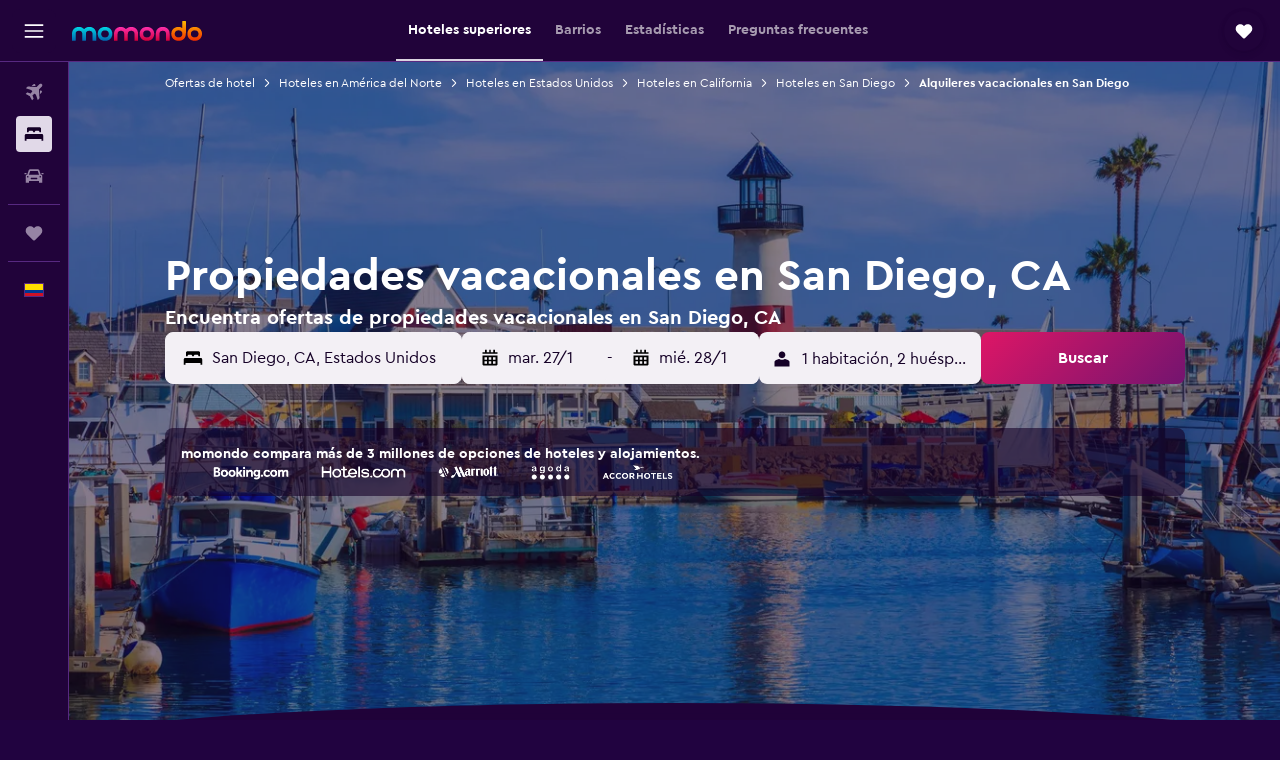

--- FILE ---
content_type: text/html;charset=UTF-8
request_url: https://www.momondo.com.co/hoteles/san-diego-vacation-rentals-10760.ksp
body_size: 98768
content:
<!DOCTYPE html>
<html lang='es-co' dir='ltr'>
<head>
<meta name="r9-version" content="R800d"/><meta name="r9-built" content="20260115.060431"/><meta name="r9-rendered" content="Fri, 16 Jan 2026 02:15:44 GMT"/><meta name="r9-build-number" content="15"/><link rel="stylesheet" href="https://content.r9cdn.net/res/combined.css?v=948ea7f5090d436fa333e8f8fe4e75e9a07d82a8&amp;cluster=4"/><link rel="stylesheet" href="https://content.r9cdn.net/res/combined.css?v=49e214bda51c872a237e0e8cb0f06c55243a5082&amp;cluster=4"/><meta name="viewport" content="width=device-width, initial-scale=1, minimum-scale=1"/><meta name="format-detection" content="telephone=no"/><link rel="icon" href="/favicon.ico" sizes="any"/><link rel="icon" href="/icon.svg" type="image/svg+xml"/><title>Departamentos y propiedades vacacionales en San Diego desde $169.056/noche - momondo</title><meta name="description" content="Busca y compara departamentos y propiedades vacacionales en San Diego (Estados Unidos) con momondo - Compara más de 0 propiedades vacacionales en San Diego desde $169.056/noche."/><link rel="preconnect" href="apis.google.com"/><link rel="dns-prefetch" href="apis.google.com"/><link rel="preconnect" href="www.googletagmanager.com"/><link rel="dns-prefetch" href="www.googletagmanager.com"/><link rel="preconnect" href="www.google-analytics.com"/><link rel="dns-prefetch" href="www.google-analytics.com"/><script type="text/javascript">
var safari13PlusRegex = /Macintosh;.*?Version\/(1[3-9]|[2-9][0-9]+)(\.[0-9]+)* Safari/;
if (
window &&
window.navigator &&
window.navigator.userAgent &&
window.navigator.userAgent.indexOf('Safari') > -1 &&
window.navigator.userAgent.indexOf('Chrome') === -1 &&
safari13PlusRegex.test(window.navigator.userAgent)
) {
if (
'ontouchstart' in window &&
(!('cookieEnabled' in window.navigator) || window.navigator.cookieEnabled)
) {
if (
decodeURIComponent(document.cookie).indexOf('pmov=') < 0 &&
decodeURIComponent(document.cookie).indexOf('oo.tweb=') < 0
) {
var d = new Date();
d.setTime(d.getTime() + 90 * 24 * 60 * 60 * 1000);
document.cookie = 'pmov=tb;path=/;expires=' + d.toUTCString();
}
}
}
</script><meta name="kayak_page" content="hotel,static-city-rentals,unknown"/><meta name="seop" content="10760"/><meta name="seo-cache" content="true"/><meta name="kayak_seo_splitxp" content="seo-hotels-shared-ui-form-mm=enabled"/><script type="text/javascript">
var DynamicContextPromise = (function (handler) {
this.status = 0;
this.value = undefined;
this.thenCallbacks = [];
this.catchCallbacks = [];
this.then = function(fn) {
if (this.status === 0) {
this.thenCallbacks.push(fn);
}
if (this.status === 1) {
fn(this.value);
}
return this;
}.bind(this);
this.catch = function(fn) {
if (this.status === 0) {
this.catchCallbacks.push(fn);
}
if (this.status === 2) {
fn(this.value);
}
return this;
}.bind(this);
var resolve = function(value) {
if (this.status === 0) {
this.status = 1;
this.value = value;
this.thenCallbacks.forEach(function(fn) {
fn(value)
});
}
}.bind(this);
var reject = function(value) {
if (this.status === 0) {
this.status = 2;
this.value = value;
this.catchCallbacks.forEach(function(fn) {
fn(value)
});
}
}.bind(this);
try {
handler(resolve, reject);
} catch (err) {
reject(err);
}
return {
then: this.then,
catch: this.catch,
};
}).bind({})
var ie = (function () {
var undef,
v = 3,
div = document.createElement('div'),
all = div.getElementsByTagName('i');
while (div.innerHTML = '<!--[if gt IE ' + (++v) + ']><i></i><![endif]-->', all[0]);
return v > 4 ? v : undef;
}());
var xhr = ie <= 9 ? new XDomainRequest() : new XMLHttpRequest();
var trackingQueryParams = "";
var getOnlyValidParams = function(paramsList, reservedParamsList) {
var finalParamsList = [];
for (var i = 0; i < paramsList.length; i++) {
if (reservedParamsList.indexOf(paramsList[i].split('=')[0]) == -1) {
finalParamsList.push(paramsList[i]);
}
}
return finalParamsList;
}
var removeUnnecessaryQueryStringChars = function(paramsString) {
if (paramsString.charAt(0) === '?') {
return paramsString.substr(1);
}
return paramsString;
}
var reservedParamsList = ['vertical', 'pageId', 'subPageId', 'originalReferrer', 'seoPlacementId', 'seoLanguage', 'seoCountry', 'tags'];
var paramsString = window.location && window.location.search;
if (paramsString) {
paramsString = removeUnnecessaryQueryStringChars(paramsString);
var finalParamsList = getOnlyValidParams(paramsString.split('&'), reservedParamsList)
trackingQueryParams = finalParamsList.length > 0 ? "&" + finalParamsList.join("&") + "&seo=true" : "";
}
var trackingUrl = '/s/run/fpc/context' +
'?vertical=hotel' +
'&pageId=static-city-rentals' +
'&subPageId=unknown' +
'&originalReferrer=' + encodeURIComponent(document.referrer) +
'&seoPlacementId=' + encodeURIComponent('10760') +
'&tags=' + encodeURIComponent('') +
'&origin=' + encodeURIComponent('') +
'&destination=' + encodeURIComponent('') +
'&isSeoPage=' + encodeURIComponent('true') +
'&domain=' + encodeURIComponent(window.location.host) +
trackingQueryParams;
xhr.open('GET', trackingUrl, true);
xhr.responseType = 'json';
window.R9 = window.R9 || {};
window.R9.unhiddenElements = [];
window.R9.dynamicContextPromise = new DynamicContextPromise(function(resolve, reject) {
xhr.onload = function () {
if (xhr.readyState === xhr.DONE && xhr.status === 200) {
window.R9 = window.R9 || {};
window.R9.globals = window.R9.globals || {};
resolve(xhr.response);
if (xhr.response['formToken']) {
R9.globals.formtoken = xhr.response['formToken'];
}
if (xhr.response['jsonPlacementEnabled'] && xhr.response['jsonGlobalPlacementEnabled']) {
if (xhr.response['placement']) {
R9.globals.placement = xhr.response['placement'];
}
if (xhr.response['affiliate']) {
R9.globals.affiliate = xhr.response['affiliate'];
}
}
if (xhr.response['dsaRemovableFields']) {
var dsaRemovableParamsList = xhr.response['dsaRemovableFields'];
var query = window.location.search.slice(1) || "";
var params = query.split('&');
var needRemoveParams = false;
for (var i = 0; i < dsaRemovableParamsList.length; i++) {
if (query.indexOf(dsaRemovableParamsList[i] + '=') != -1) {
needRemoveParams = true;
break;
}
}
if (needRemoveParams) {
var path = window.location.pathname;
var finalQuery = [];
for (var i = 0; i < params.length; i++) {
if (dsaRemovableParamsList.indexOf(params[i].split('=')[0]) == -1) {
finalQuery.push(params[i]);
}
}
if (window.history.replaceState) {
window.history.replaceState({}, document.title, path + (finalQuery.length > 0 ? '?' + finalQuery.join('&') : ''));
}
}
if(xhr.response['cachedCookieConsentEnabled']) {
var unhideElement = (elementId) => {
var elementToUnhide = document.querySelector(elementId);
if (elementToUnhide) {
window.R9.unhiddenElements = window.R9.unhiddenElements || [];
window.R9.unhiddenElements.push(elementId.replace('#', ''));
elementToUnhide.removeAttribute('hidden');
elementToUnhide.dispatchEvent(new Event('initialStaticHideRemove'));
}
}
var unhideCookieConsent = () => {
if (xhr.response['showSharedIabTcfDialog']) {
unhideElement('#iab-tcf-dialog');
}
if (xhr.response['showDataTransferDisclaimerDialog']) {
unhideElement('#shared-data-transfer-disclaimer-dialog');
}
if (xhr.response['showTwoPartyConsentDialog']) {
unhideElement('#shared-two-part-consent-dialog');
}
}
if (document.readyState === "loading") {
document.addEventListener("DOMContentLoaded", unhideCookieConsent);
} else {
unhideCookieConsent();
}
}
}
} else {
reject(xhr.response);
}
};
})
xhr.send('');
</script><link rel="canonical" href="https://www.momondo.com.co/hoteles/san-diego-vacation-rentals-10760.ksp"/><link rel="alternate" hrefLang="en-AU" href="https://www.momondo.com.au/hotels/san-diego-vacation-rentals-10760.ksp"/><link rel="alternate" hrefLang="pt-BR" href="https://www.momondo.com.br/hoteis/san-diego-vacation-rentals-10760.ksp"/><link rel="alternate" hrefLang="fr-CA" href="https://www.fr.momondo.ca/hotel/san-diego-vacation-rentals-10760.ksp"/><link rel="alternate" hrefLang="en-CA" href="https://www.momondo.ca/hotels/san-diego-vacation-rentals-10760.ksp"/><link rel="alternate" hrefLang="fr-CH" href="https://www.fr.momondo.ch/hotel/san-diego-vacation-rentals-10760.ksp"/><link rel="alternate" hrefLang="it-CH" href="https://www.it.momondo.ch/hotel/san-diego-vacation-rentals-10760.ksp"/><link rel="alternate" hrefLang="de-CH" href="https://www.momondo.ch/hotels/san-diego-vacation-rentals-10760.ksp"/><link rel="alternate" hrefLang="es-CL" href="https://www.momondo.cl/hoteles/san-diego-vacation-rentals-10760.ksp"/><link rel="alternate" hrefLang="es-CO" href="https://www.momondo.com.co/hoteles/san-diego-vacation-rentals-10760.ksp"/><link rel="alternate" hrefLang="de-DE" href="https://www.momondo.de/hotels/san-diego-vacation-rentals-10760.ksp"/><link rel="alternate" hrefLang="da-DK" href="https://www.momondo.dk/hoteller/san-diego-vacation-rentals-10760.ksp"/><link rel="alternate" hrefLang="es-ES" href="https://www.momondo.es/hoteles/san-diego-vacation-rentals-10760.ksp"/><link rel="alternate" hrefLang="es-MX" href="https://www.momondo.mx/hoteles/san-diego-vacation-rentals-10760.ksp"/><link rel="alternate" hrefLang="es-UY" href="https://www.es.momondo.com/hoteles/san-diego-vacation-rentals-10760.ksp"/><link rel="alternate" hrefLang="es-PE" href="https://www.momondo.com.pe/hoteles/san-diego-vacation-rentals-10760.ksp"/><link rel="alternate" hrefLang="fr-FR" href="https://www.momondo.fr/hotel/san-diego-vacation-rentals-10760.ksp"/><link rel="alternate" hrefLang="en-GB" href="https://www.momondo.co.uk/hotels/san-diego-vacation-rentals-10760.ksp"/><link rel="alternate" hrefLang="en-IE" href="https://www.momondo.ie/hotels/san-diego-vacation-rentals-10760.ksp"/><link rel="alternate" hrefLang="en-IN" href="https://www.momondo.in/hotels/san-diego-vacation-rentals-10760.ksp"/><link rel="alternate" hrefLang="it-IT" href="https://www.momondo.it/hotel/san-diego-vacation-rentals-10760.ksp"/><link rel="alternate" hrefLang="no-NO" href="https://www.momondo.no/hotell/san-diego-vacation-rentals-10760.ksp"/><link rel="alternate" hrefLang="pl-PL" href="https://www.momondo.pl/hotele/san-diego-vacation-rentals-10760.ksp"/><link rel="alternate" hrefLang="sv-SE" href="https://www.momondo.se/hotell/san-diego-vacation-rentals-10760.ksp"/><link rel="alternate" hrefLang="tr-TR" href="https://www.momondo.com.tr/otel/san-diego-vacation-rentals-10760.ksp"/><link rel="alternate" hrefLang="en-US" href="https://www.momondo.com/hotels/san-diego-vacation-rentals-10760.ksp"/><link rel="alternate" hrefLang="en-ZA" href="https://www.momondo.co.za/hotels/san-diego-vacation-rentals-10760.ksp"/><meta property="og:image" content="https://content.r9cdn.net/rimg/dimg/0a/13/1a7f8bd2-city-10760-16be12f2826.jpg?width=1200&amp;height=630&amp;xhint=1386&amp;yhint=1072&amp;crop=true"/><meta property="og:image:width" content="1200"/><meta property="og:image:height" content="630"/><meta property="og:title" content="Departamentos y propiedades vacacionales en San Diego desde $169.056/noche - momondo"/><meta property="og:type" content="website"/><meta property="og:description" content="Busca y compara departamentos y propiedades vacacionales en San Diego (Estados Unidos) con momondo - Compara más de 0 propiedades vacacionales en San Diego desde $169.056/noche."/><meta property="og:url" content="https://www.momondo.com.co/hoteles/san-diego-vacation-rentals-10760.ksp"/><meta property="og:site_name" content="momondo"/><meta property="fb:pages" content="148785901841216"/><meta property="twitter:title" content="Departamentos y propiedades vacacionales en San Diego desde $169.056/noche - momondo"/><meta name="twitter:description" content="Busca y compara departamentos y propiedades vacacionales en San Diego (Estados Unidos) con momondo - Compara más de 0 propiedades vacacionales en San Diego desde $169.056/noche."/><meta name="twitter:image:src" content="https://content.r9cdn.net/rimg/dimg/0a/13/1a7f8bd2-city-10760-16be12f2826.jpg?width=440&amp;height=220&amp;xhint=1386&amp;yhint=1072&amp;crop=true"/><meta name="twitter:card" content="summary_large_image"/><meta name="twitter:site" content="@momondo"/><meta name="twitter:creator" content="@momondo"/><meta name="robots" content="index,follow"/><link rel="apple-touch-icon" href="/apple-touch-icon.png"/><link rel="apple-touch-icon" sizes="60x60" href="/apple-touch-icon-60x60.png"/><link rel="apple-touch-icon" sizes="76x76" href="/apple-touch-icon-76x76.png"/><link rel="apple-touch-icon" sizes="120x120" href="/apple-touch-icon-120x120.png"/><link rel="apple-touch-icon" sizes="152x152" href="/apple-touch-icon-152x152.png"/><link rel="apple-touch-icon" sizes="167x167" href="/apple-touch-icon-167x167.png"/><link rel="apple-touch-icon" sizes="180x180" href="/apple-touch-icon-180x180.png"/><script type="application/ld+json">{"@context":"https://schema.org","@type":"Website","name":"momondo","url":"https://www.momondo.com.co"}</script><script type="application/ld+json">{"@context":"http://schema.org","@type":"Organization","name":"momondo","url":"https://www.momondo.com.co/hoteles/san-diego-vacation-rentals-10760.ksp","sameAs":["https://www.facebook.com/momondo","https://www.instagram.com/momondo","https://x.com/momondo"]}</script><script type="application/ld+json">[{"@context":"http://schema.org","@type":"BreadcrumbList","name":"r9-alt","itemListElement":[{"@type":"ListItem","position":"1","item":{"@id":"https://www.momondo.com.co/hoteles","name":"Ofertas de hotel"}},{"@type":"ListItem","position":"2","item":{"@id":"/hoteles/san-diego-vacation-rentals-10760.ksp","name":"Alquileres vacacionales en San Diego"}}]},{"@context":"http://schema.org","@type":"BreadcrumbList","name":"r9-full","itemListElement":[{"@type":"ListItem","position":"1","item":{"@id":"https://www.momondo.com.co/hoteles","name":"Ofertas de hotel"}},{"@type":"ListItem","position":"2","item":{"@id":"/hoteles/america-del-norte","name":"Hoteles en América del Norte"}},{"@type":"ListItem","position":"3","item":{"@id":"/hoteles/estados-unidos","name":"Hoteles en Estados Unidos"}},{"@type":"ListItem","position":"4","item":{"@id":"/hoteles/california-estados-unidos.ksp","name":"Hoteles en California"}},{"@type":"ListItem","position":"5","item":{"@id":"/hoteles/san-diego","name":"Hoteles en San Diego"}},{"@type":"ListItem","position":"6","item":{"@id":"/hoteles/san-diego-vacation-rentals-10760.ksp","name":"Alquileres vacacionales en San Diego"}}]}]</script><script type="application/ld+json">{"@context":"http://schema.org","@type":"FAQPage","mainEntity":[{"@type":"Question","name":"¿Por cuánto tiempo suele la gente reservar departamentos vacacionales en San Diego?","acceptedAnswer":{"@type":"Answer","text":"En promedio, la gente reserva propiedades vacacionales en San Diego para estadías de aproximadamente 5 noches. <a href=\"https://www.momondo.com.co/hoteles/san-diego-vacation-rentals-10760.ksp\">Encuentra ofertas de hoteles en San Diego con momondo</a>"}},{"@type":"Question","name":"¿Cuánto cuesta un departamento vacacional en San Diego?","acceptedAnswer":{"@type":"Answer","text":"El precio promedio de un departamento vacacional en San Diego es de $832.653 por noche. Ten en cuenta que si reservas un departamento para un grupo más grande o necesitas más habitaciones e instalaciones, el precio probablemente será más alto. <a href=\"https://www.momondo.com.co/hoteles/san-diego-vacation-rentals-10760.ksp\">Encuentra ofertas de hoteles en San Diego con momondo</a>"}},{"@type":"Question","name":"¿Cuándo es el mejor momento para reservar una propiedad vacacional en San Diego?","acceptedAnswer":{"@type":"Answer","text":"Las propiedades vacacionales en San Diego tienen los precios más baratos en el mes de diciembre. Los precios de renta pueden ser alrededor de un 45% más bajos por noche que en la temporada alta. <a href=\"https://www.momondo.com.co/hoteles/san-diego-vacation-rentals-10760.ksp\">Encuentra ofertas de hoteles en San Diego con momondo</a>"}},{"@type":"Question","name":"¿Cuál es la mejor zona de San Diego para reservar una propiedad vacacional?","acceptedAnswer":{"@type":"Answer","text":"Centro de la ciudad es la zona más popular de San Diego para reservar una propiedad vacacional. El Cerrito y Mission Bay también son lugares muy solicitados."}},{"@type":"Question","name":"¿En cuántos operadores busca momondo hoteles en San Diego?","acceptedAnswer":{"@type":"Answer","text":"A fecha de enero de 2026, puedes elegir entre 5.222 operadores disponibles con hoteles en San Diego."}},{"@type":"Question","name":"¿Cuándo actualizó momondo por última vez los precios de hoteles en San Diego?","acceptedAnswer":{"@type":"Answer","text":"Los precios de hoteles en San Diego se actualizan todos los días."}}]}</script><script type="application/ld+json">{"@context":"http://schema.org","@type":"Service","broker":{"@type":"Organization","name":"momondo"},"url":"https://www.momondo.com.co/hoteles/san-diego-vacation-rentals-10760.ksp","serviceType":"Hoteles en San Diego","offers":{"@type":"AggregateOffer","lowPrice":"$169.056","priceCurrency":"COP"}}</script><script type="application/ld+json">{"@context":"https://schema.org","@type":"TouristDestination","name":"San Diego"}</script><script type="application/ld+json">{"@context":"http://schema.org","@type":"Hotel","name":"Homestay - fun family","url":"https://www.momondo.com.coundefined","starRating":"0","alternateName":["Homestay - fun family San Diego","Homestay - fun family San Diego, California"],"address":{"@type":"PostalAddress","streetAddress":"","addressLocality":"San Diego","addressRegion":"California","addressCountry":"Estados Unidos"},"priceRange":"$169.056"}</script><script type="application/ld+json">{"@context":"http://schema.org","@type":"Hotel","name":"Homestay - One great place!","url":"https://www.momondo.com.coundefined","starRating":"0","alternateName":["Homestay - One great place! San Diego","Homestay - One great place! San Diego, California"],"address":{"@type":"PostalAddress","streetAddress":"","addressLocality":"San Diego","addressRegion":"California","addressCountry":"Estados Unidos"},"priceRange":"$216.832"}</script><script type="application/ld+json">{"@context":"http://schema.org","@type":"Hotel","name":"Homestay - Room for rent","url":"https://www.momondo.com.coundefined","starRating":"0","alternateName":["Homestay - Room for rent San Diego","Homestay - Room for rent San Diego, California"],"address":{"@type":"PostalAddress","streetAddress":"","addressLocality":"San Diego","addressRegion":"California","addressCountry":"Estados Unidos"},"priceRange":"$216.832"}</script><script type="application/ld+json">{"@context":"http://schema.org","@type":"Hotel","name":"Homestay - Dee's Homestay","url":"https://www.momondo.com.coundefined","starRating":"0","alternateName":["Homestay - Dee's Homestay San Diego","Homestay - Dee's Homestay San Diego, California"],"address":{"@type":"PostalAddress","streetAddress":"","addressLocality":"San Diego","addressRegion":"California","addressCountry":"Estados Unidos"},"priceRange":"$227.857"}</script><script type="application/ld+json">{"@context":"http://schema.org","@type":"Hotel","name":"Custom Build Eco Friendly High-Top Sprinter Camper Van (Drivable)","url":"https://www.momondo.com.coundefined","starRating":"0","alternateName":["Custom Build Eco Friendly High-Top Sprinter Camper Van (Drivable) San Diego","Custom Build Eco Friendly High-Top Sprinter Camper Van (Drivable) San Diego, California"],"address":{"@type":"PostalAddress","streetAddress":"","addressLocality":"San Diego","postalCode":"92106","addressRegion":"California","addressCountry":"Estados Unidos"},"priceRange":"$235.208","image":"/rimg/himg/1a/49/5a/expediav2-8222743-8d2bd0-913979.jpg?width=200&height=200&crop=true","photo":[{"@type":"ImageObject","contentUrl":"/himg/1a/49/5a/expediav2-8222743-8d2bd0-913979.jpg","description":"Custom Build Eco Friendly High-Top Sprinter Camper Van (Drivable)"}],"aggregateRating":{"@type":"AggregateRating","bestRating":"10","ratingValue":"9,0","ratingCount":"2"}}</script><script type="application/ld+json">{"@context":"http://schema.org","@type":"Hotel","name":"Homestay - Spacious home with a view","url":"https://www.momondo.com.coundefined","starRating":"0","alternateName":["Homestay - Spacious home with a view San Diego","Homestay - Spacious home with a view San Diego, California"],"address":{"@type":"PostalAddress","streetAddress":"","addressLocality":"San Diego","addressRegion":"California","addressCountry":"Estados Unidos"},"priceRange":"$305.035"}</script><script type="application/ld+json">{"@context":"http://schema.org","@type":"Hotel","name":"La Jolla Oasis - Pet Friendly, Large Backyard, Walk2Beach & Location!","url":"https://www.momondo.com.coundefined","starRating":"0","alternateName":["La Jolla Oasis - Pet Friendly, Large Backyard, Walk2Beach & Location! San Diego","La Jolla Oasis - Pet Friendly, Large Backyard, Walk2Beach & Location! San Diego, California"],"address":{"@type":"PostalAddress","streetAddress":"","addressLocality":"San Diego","postalCode":"92037","addressRegion":"California","addressCountry":"Estados Unidos"},"priceRange":"$1.499.816","image":"/rimg/himg/06/e4/8b/expediav2-8202255-0738ef-334073.jpg?width=200&height=200&crop=true","photo":[{"@type":"ImageObject","contentUrl":"/himg/06/e4/8b/expediav2-8202255-0738ef-334073.jpg","description":"La Jolla Oasis - Pet Friendly, Large Backyard, Walk2Beach & Location!"}],"aggregateRating":{"@type":"AggregateRating","bestRating":"10","ratingValue":"9,6","ratingCount":"26"},"amenityFeature":["kitchen","terrace/patio","coffee_machine","washing_machine","tumble_dryer","tv","fireplace","grill","inet","petsokonrequest"]}</script><script type="application/ld+json">{"@context":"http://schema.org","@type":"Hotel","name":"La Ventana","url":"https://www.momondo.com.coundefined","starRating":"0","alternateName":["La Ventana San Diego","La Ventana San Diego, California"],"address":{"@type":"PostalAddress","streetAddress":"","addressLocality":"San Diego","postalCode":"92101","addressRegion":"California","addressCountry":"Estados Unidos"},"priceRange":"$367.218","aggregateRating":{"@type":"AggregateRating","bestRating":"10","ratingValue":"6,8","ratingCount":"17"},"amenityFeature":["kitchen","ac","linens","towels","tv","inet","hairdryer","microwave","refrigerator","nosmoke"]}</script><script type="application/ld+json">{"@context":"http://schema.org","@type":"Hotel","name":"Homestay - San Diego Homestay A","url":"https://www.momondo.com.coundefined","starRating":"0","alternateName":[],"address":{"@type":"PostalAddress","streetAddress":"","addressLocality":"San Diego","postalCode":"92123","addressRegion":"California","addressCountry":"Estados Unidos"},"priceRange":"$426.314","aggregateRating":{"@type":"AggregateRating","bestRating":"10","ratingValue":"7,7","ratingCount":"11"}}</script><script type="application/ld+json">{"@context":"http://schema.org","@type":"Hotel","name":"Marriott Vacation Club Pulse - San Diego Comic-Con","url":"https://www.momondo.com.coundefined","starRating":"0","alternateName":[],"address":{"@type":"PostalAddress","streetAddress":"","addressLocality":"San Diego","postalCode":"92101","addressRegion":"California","addressCountry":"Estados Unidos"},"priceRange":"$631.790"}</script><script type="application/ld+json">{"@context":"http://schema.org","@type":"Hotel","name":"2330/a","url":"https://www.momondo.com.coundefined","starRating":"0","alternateName":["2330/a San Diego","2330/a San Diego, California"],"address":{"@type":"PostalAddress","streetAddress":"","addressLocality":"San Diego","postalCode":"92101","addressRegion":"California","addressCountry":"Estados Unidos"},"priceRange":"$398.309","image":"/rimg/himg/75/96/22/expediav2-5043106-7672ad-091879.jpg?width=200&height=200&crop=true","photo":[{"@type":"ImageObject","contentUrl":"/himg/75/96/22/expediav2-5043106-7672ad-091879.jpg","description":"2330/a"}],"aggregateRating":{"@type":"AggregateRating","bestRating":"10","ratingValue":"9,0","ratingCount":"2"},"amenityFeature":["balcony","grill","garden","first_aid_kit","wififree","fire_extinguisher","heating"]}</script><script type="application/ld+json">{"@context":"http://schema.org","@type":"Hotel","name":"Mb Jamaica Flat - Steps 2 Mission Beach","url":"https://www.momondo.com.coundefined","starRating":"0","alternateName":["Mb Jamaica Flat - Steps 2 Mission Beach San Diego","Mb Jamaica Flat - Steps 2 Mission Beach San Diego, California"],"address":{"@type":"PostalAddress","streetAddress":"","addressLocality":"San Diego","postalCode":"92109","addressRegion":"California","addressCountry":"Estados Unidos"},"priceRange":"$1.187.064","amenityFeature":["beachfront","kitchen","terrace/patio","balcony","washing_machine","linens","flat_screen_tv","grill","inet","petsokonrequest"]}</script><script type="application/ld+json">{"@context":"http://schema.org","@type":"Hotel","name":"Homestay - Beautiful San Diego","url":"https://www.momondo.com.coundefined","starRating":"0","alternateName":[],"address":{"@type":"PostalAddress","streetAddress":"","addressLocality":"San Diego","addressRegion":"California","addressCountry":"Estados Unidos"},"priceRange":"$363.837"}</script><script type="application/ld+json">{"@context":"http://schema.org","@type":"Hotel","name":"Little Italy Modern Lofts","url":"https://www.momondo.com.coundefined","starRating":"0","alternateName":["Little Italy Modern Lofts San Diego","Little Italy Modern Lofts San Diego, California"],"address":{"@type":"PostalAddress","streetAddress":"","addressLocality":"San Diego","postalCode":"92101","addressRegion":"California","addressCountry":"Estados Unidos"},"priceRange":"$752.040","image":"/rimg/himg/d1/25/10/expedia_group-5036303-33190002-713850.jpg?width=200&height=200&crop=true","photo":[{"@type":"ImageObject","contentUrl":"/himg/d1/25/10/expedia_group-5036303-33190002-713850.jpg","description":"Little Italy Modern Lofts"}],"aggregateRating":{"@type":"AggregateRating","bestRating":"10","ratingValue":"6,4","ratingCount":"59"},"amenityFeature":["city_view","kitchen","kitchenette","balcony","outdoor_dining_area","ac","coffee_machine","washing_machine","tumble_dryer","linens"]}</script><script type="application/ld+json">{"@context":"http://schema.org","@type":"Hotel","name":"Bette's Bungalow","url":"https://www.momondo.com.coundefined","starRating":"0","alternateName":["Bette's Bungalow San Diego","Bette's Bungalow San Diego, California"],"address":{"@type":"PostalAddress","streetAddress":"","addressLocality":"San Diego","postalCode":"92037","addressRegion":"California","addressCountry":"Estados Unidos"},"priceRange":"$698.273","image":"/rimg/himg/0c/1f/a8/expedia_group-7527032-166859324-881880.jpg?width=200&height=200&crop=true","photo":[{"@type":"ImageObject","contentUrl":"/himg/0c/1f/a8/expedia_group-7527032-166859324-881880.jpg","description":"Bette's Bungalow"}],"aggregateRating":{"@type":"AggregateRating","bestRating":"10","ratingValue":"8,5","ratingCount":"9"},"amenityFeature":["kitchen","coffee_machine","linens","towels","tv","inet","fitnesscenter","hairdryer","golf","24hfrontdesk"]}</script><script type="application/ld+json">{"@context":"http://schema.org","@type":"Hotel","name":"Cozy Beach Cottage with Bicycles","url":"https://www.momondo.com.coundefined","starRating":"0","alternateName":["Cozy Beach Cottage with Bicycles San Diego","Cozy Beach Cottage with Bicycles San Diego, California"],"address":{"@type":"PostalAddress","streetAddress":"","addressLocality":"San Diego","postalCode":"92109","addressRegion":"California","addressCountry":"Estados Unidos"},"priceRange":"$422.639","image":"/rimg/himg/ea/59/03/expedia_group-2757339-ac27a2-382229.jpg?width=200&height=200&crop=true","photo":[{"@type":"ImageObject","contentUrl":"/himg/ea/59/03/expedia_group-2757339-ac27a2-382229.jpg","description":"Cozy Beach Cottage with Bicycles"}],"aggregateRating":{"@type":"AggregateRating","bestRating":"10","ratingValue":"9,4","ratingCount":"92"},"amenityFeature":["kitchen","terrace/patio","outdoor_dining_area","ac","coffee_machine","linens","towels","flat_screen_tv","tv","streaming_service"]}</script><script type="application/ld+json">{"@context":"http://schema.org","@type":"Hotel","name":"Luxurious Furnished Studio w Full Kitchen in SD","url":"https://www.momondo.com.coundefined","starRating":"0","alternateName":["Luxurious Furnished Studio w Full Kitchen in SD San Diego","Luxurious Furnished Studio w Full Kitchen in SD San Diego, California"],"address":{"@type":"PostalAddress","streetAddress":"","addressLocality":"San Diego","postalCode":"92101","addressRegion":"California","addressCountry":"Estados Unidos"},"priceRange":"$433.664","image":"/rimg/himg/ea/73/09/expedia_group-7953234-8ea30b4b-360116.jpg?width=200&height=200&crop=true","photo":[{"@type":"ImageObject","contentUrl":"/himg/ea/73/09/expedia_group-7953234-8ea30b4b-360116.jpg","description":"Luxurious Furnished Studio w Full Kitchen in SD"}],"aggregateRating":{"@type":"AggregateRating","bestRating":"10","ratingValue":"7,5","ratingCount":"32"},"amenityFeature":["kitchen","ac","coffee_machine","washing_machine","tumble_dryer","linens","towels","tv","inet","petsokonrequest"]}</script><script type="application/ld+json">{"@context":"http://schema.org","@type":"Hotel","name":"Pacific Beach Getaway Blocks From The Beach","url":"https://www.momondo.com.coundefined","starRating":"0","alternateName":["Pacific Beach Getaway Blocks From The Beach San Diego","Pacific Beach Getaway Blocks From The Beach San Diego, California"],"address":{"@type":"PostalAddress","streetAddress":"","addressLocality":"San Diego","postalCode":"92109","addressRegion":"California","addressCountry":"Estados Unidos"},"priceRange":"$610.474","image":"/rimg/himg/ca/a9/36/expediav2-8429169-2415b5-151753.jpg?width=200&height=200&crop=true","photo":[{"@type":"ImageObject","contentUrl":"/himg/ca/a9/36/expediav2-8429169-2415b5-151753.jpg","description":"Pacific Beach Getaway Blocks From The Beach"}],"aggregateRating":{"@type":"AggregateRating","bestRating":"10","ratingValue":"8,6","ratingCount":"33"},"amenityFeature":["beachfront","kitchen","terrace/patio","ac","coffee_machine","linens","towels","tv","inet","hairdryer"]}</script><script type="application/ld+json">{"@context":"http://schema.org","@type":"Hotel","name":"Seashore VII by Avantstay Modern La Jolla Flat 5mins From the Beach!","url":"https://www.momondo.com.coundefined","starRating":"0","alternateName":["Seashore VII by Avantstay Modern La Jolla Flat 5mins From the Beach! San Diego","Seashore VII by Avantstay Modern La Jolla Flat 5mins From the Beach! San Diego, California"],"address":{"@type":"PostalAddress","streetAddress":"","addressLocality":"San Diego","postalCode":"92037","addressRegion":"California","addressCountry":"Estados Unidos"},"priceRange":"$1.062.110","aggregateRating":{"@type":"AggregateRating","bestRating":"10","ratingValue":"8,8","ratingCount":"9"}}</script><script type="application/ld+json">{"@context":"http://schema.org","@type":"Hotel","name":"The San Diego Studio - Free Parking","url":"https://www.momondo.com.coundefined","starRating":"0","alternateName":[],"address":{"@type":"PostalAddress","streetAddress":"","addressLocality":"San Diego","postalCode":"92103","addressRegion":"California","addressCountry":"Estados Unidos"},"priceRange":"$437.119","aggregateRating":{"@type":"AggregateRating","bestRating":"10","ratingValue":"9,0","ratingCount":"29"},"amenityFeature":["kitchenette","terrace/patio","ac","linens","towels","tv","inet","petsokonrequest","microwave","refrigerator"]}</script><script type="application/ld+json">{"@context":"http://schema.org","@type":"Hotel","name":"Heart Of Gaslamp Lovely Plush Apt","url":"https://www.momondo.com.coundefined","starRating":"0","alternateName":["Heart Of Gaslamp Lovely Plush Apt San Diego","Heart Of Gaslamp Lovely Plush Apt San Diego, California"],"address":{"@type":"PostalAddress","streetAddress":"","addressLocality":"San Diego","postalCode":"92101","addressRegion":"California","addressCountry":"Estados Unidos"},"priceRange":"$790.151","image":"/rimg/himg/f8/5f/44/expedia_group-1071027029-228251801-969521.jpg?width=200&height=200&crop=true","photo":[{"@type":"ImageObject","contentUrl":"/himg/f8/5f/44/expedia_group-1071027029-228251801-969521.jpg","description":"Heart Of Gaslamp Lovely Plush Apt"}],"aggregateRating":{"@type":"AggregateRating","bestRating":"10","ratingValue":"6,0","ratingCount":"2"},"amenityFeature":["balcony","ac","coffee_machine","hairdryer","elevator","ironandironingboard","dining_table","heating"]}</script><script type="application/ld+json">{"@context":"http://schema.org","@type":"Hotel","name":"Pool Room - Entire Guest Suite - Private Entrance","url":"https://www.momondo.com.coundefined","starRating":"0","alternateName":["Pool Room - Entire Guest Suite - Private Entrance San Diego","Pool Room - Entire Guest Suite - Private Entrance San Diego, California"],"address":{"@type":"PostalAddress","streetAddress":"","addressLocality":"San Diego","postalCode":"92103","addressRegion":"California","addressCountry":"Estados Unidos"},"priceRange":"$319.735","aggregateRating":{"@type":"AggregateRating","bestRating":"10","ratingValue":"7,8","ratingCount":"19"},"amenityFeature":["outpool","ac","linens","towels","inet","hairdryer","refrigerator","nosmoke","parkingfree","entire_unit_located_on_ground_fl"]}</script><script type="application/ld+json">{"@context":"http://schema.org","@type":"Hotel","name":"Blue Topaz","url":"https://www.momondo.com.coundefined","starRating":"0","alternateName":["Blue Topaz San Diego","Blue Topaz San Diego, California"],"address":{"@type":"PostalAddress","streetAddress":"","addressLocality":"San Diego","postalCode":"92037","addressRegion":"California","addressCountry":"Estados Unidos"},"priceRange":"$764.462","image":"/rimg/himg/f3/8e/3d/expedia_group-1070207236-244789718-462145.jpg?width=200&height=200&crop=true","photo":[{"@type":"ImageObject","contentUrl":"/himg/f3/8e/3d/expedia_group-1070207236-244789718-462145.jpg","description":"Blue Topaz"}],"aggregateRating":{"@type":"AggregateRating","bestRating":"10","ratingValue":"8,9","ratingCount":"18"},"amenityFeature":["kitchen","balcony","ac","coffee_machine","laundryroom","linens","towels","tv","inet","petsokonrequest"]}</script><script type="application/ld+json">{"@context":"http://schema.org","@type":"Hotel","name":"Blocks To The Beach! Ocean Beach Oasis!","url":"https://www.momondo.com.coundefined","starRating":"0","alternateName":["Blocks To The Beach! Ocean Beach Oasis! San Diego","Blocks To The Beach! Ocean Beach Oasis! San Diego, California"],"address":{"@type":"PostalAddress","streetAddress":"","addressLocality":"San Diego","postalCode":"92107","addressRegion":"California","addressCountry":"Estados Unidos"},"priceRange":"$569.644","image":"/rimg/himg/3f/c4/a3/expedia_group-4157169-5d32b96f-959177.jpg?width=200&height=200&crop=true","photo":[{"@type":"ImageObject","contentUrl":"/himg/3f/c4/a3/expedia_group-4157169-5d32b96f-959177.jpg","description":"Blocks To The Beach! Ocean Beach Oasis!"}],"aggregateRating":{"@type":"AggregateRating","bestRating":"10","ratingValue":"8,8","ratingCount":"14"},"amenityFeature":["coffee_machine","hairdryer","beach_towels","ironandironingboard","wififree"]}</script><script type="application/ld+json">{"@context":"http://schema.org","@type":"Hotel","name":"The Heron On Ivy","url":"https://www.momondo.com.coundefined","starRating":"0","alternateName":["The Heron On Ivy San Diego","The Heron On Ivy San Diego, California"],"address":{"@type":"PostalAddress","streetAddress":"","addressLocality":"San Diego","postalCode":"92104","addressRegion":"California","addressCountry":"Estados Unidos"},"priceRange":"$500.220","aggregateRating":{"@type":"AggregateRating","bestRating":"10","ratingValue":"9,3","ratingCount":"41"},"amenityFeature":["kitchen","kitchenette","tennis","terrace/patio","balcony","ac","coffee_machine","washing_machine","tumble_dryer","linens"]}</script><script type="application/ld+json">{"@context":"http://schema.org","@type":"Hotel","name":"Orange Tree Cottages Downtown","url":"https://www.momondo.com.coundefined","starRating":"0","alternateName":["Orange Tree Cottages Downtown San Diego","Orange Tree Cottages Downtown San Diego, California"],"address":{"@type":"PostalAddress","streetAddress":"","addressLocality":"San Diego","postalCode":"92101","addressRegion":"California","addressCountry":"Estados Unidos"},"priceRange":"$492.466","aggregateRating":{"@type":"AggregateRating","bestRating":"10","ratingValue":"6,0","ratingCount":"23"},"amenityFeature":["hairdryer","refrigerator","wififree"]}</script><script type="application/ld+json">{"@context":"http://schema.org","@type":"Hotel","name":"Cozy San Diego Escape w/ Yard, Near Beaches!","url":"https://www.momondo.com.coundefined","starRating":"0","alternateName":[],"address":{"@type":"PostalAddress","streetAddress":"","addressLocality":"San Diego","postalCode":"92109","addressRegion":"California","addressCountry":"Estados Unidos"},"priceRange":"$540.243","image":"/rimg/himg/4a/f3/b1/expedia_group-5000377-126319183-477765.jpg?width=200&height=200&crop=true","photo":[{"@type":"ImageObject","contentUrl":"/himg/4a/f3/b1/expedia_group-5000377-126319183-477765.jpg","description":"Cozy San Diego Escape w/ Yard, Near Beaches!"}],"aggregateRating":{"@type":"AggregateRating","bestRating":"10","ratingValue":"9,6","ratingCount":"6"},"amenityFeature":["coffee_machine","inet","hairdryer","ironandironingboard","dishwasher","dining_table","first_aid_kit","fire_extinguisher","heating"]}</script><script type="application/ld+json">{"@context":"http://schema.org","@type":"Hotel","name":"San Diego Gem: Walk to Bay, Beaches & Boardwalk","url":"https://www.momondo.com.coundefined","starRating":"0","alternateName":[],"address":{"@type":"PostalAddress","streetAddress":"","addressLocality":"San Diego","postalCode":"92109","addressRegion":"California","addressCountry":"Estados Unidos"},"priceRange":"$463.065","image":"/rimg/himg/99/5d/58/expedia_group-5053749-194160518-725183.jpg?width=200&height=200&crop=true","photo":[{"@type":"ImageObject","contentUrl":"/himg/99/5d/58/expedia_group-5053749-194160518-725183.jpg","description":"San Diego Gem: Walk to Bay, Beaches & Boardwalk"}],"aggregateRating":{"@type":"AggregateRating","bestRating":"10","ratingValue":"9,1","ratingCount":"17"},"amenityFeature":["ac","coffee_machine","hairdryer","ironandironingboard","dishwasher","first_aid_kit","fan","wififree","fire_extinguisher","heating"]}</script><script type="application/ld+json">{"@context":"http://schema.org","@type":"Hotel","name":"Live Like A Local - Walk To Dining, Shops & Park","url":"https://www.momondo.com.coundefined","starRating":"0","alternateName":["Live Like A Local - Walk To Dining, Shops & Park San Diego","Live Like A Local - Walk To Dining, Shops & Park San Diego, California"],"address":{"@type":"PostalAddress","streetAddress":"","addressLocality":"San Diego","postalCode":"92116","addressRegion":"California","addressCountry":"Estados Unidos"},"priceRange":"$434.032","image":"/rimg/himg/b4/5a/72/expedia_group-7787720-97572546-761715.jpg?width=200&height=200&crop=true","photo":[{"@type":"ImageObject","contentUrl":"/himg/b4/5a/72/expedia_group-7787720-97572546-761715.jpg","description":"Live Like A Local - Walk To Dining, Shops & Park"}],"aggregateRating":{"@type":"AggregateRating","bestRating":"10","ratingValue":"9,0","ratingCount":"7"},"amenityFeature":["kitchen","terrace/patio","balcony","ac","coffee_machine","linens","towels","tv","free_toiletries","inet"]}</script><script type="application/ld+json">{"@context":"http://schema.org","@type":"Hotel","name":"Cozy & Private - 2 Br 2 Ba -Patio, Firechat-A\\C- Private parking 2 blks to beach","url":"https://www.momondo.com.coundefined","starRating":"0","alternateName":["Cozy & Private - 2 Br 2 Ba -Patio, Firechat-A\\C- Private parking 2 blks to beach San Diego","Cozy & Private - 2 Br 2 Ba -Patio, Firechat-A\\C- Private parking 2 blks to beach San Diego, California"],"address":{"@type":"PostalAddress","streetAddress":"","addressLocality":"San Diego","postalCode":"92037","addressRegion":"California","addressCountry":"Estados Unidos"},"priceRange":"$1.109.886","image":"/rimg/himg/83/7f/a3/expedia_group-1070299810-b9c2ea-489106.jpg?width=200&height=200&crop=true","photo":[{"@type":"ImageObject","contentUrl":"/himg/83/7f/a3/expedia_group-1070299810-b9c2ea-489106.jpg","description":"Cozy & Private - 2 Br 2 Ba -Patio, Firechat-A\\C- Private parking 2 blks to beach"}],"aggregateRating":{"@type":"AggregateRating","bestRating":"10","ratingValue":"9,9","ratingCount":"47"},"amenityFeature":["ac","coffee_machine","hairdryer","dvd_player","beach_towels","ironandironingboard","dishwasher","kettle","dining_table","wififree"]}</script><script type="application/ld+json">{"@context":"http://schema.org","@type":"Hotel","name":"Exotic home Cumberland street by sdstay","url":"https://www.momondo.com.coundefined","starRating":"0","alternateName":["Exotic home Cumberland street by sdstay San Diego","Exotic home Cumberland street by sdstay San Diego, California"],"address":{"@type":"PostalAddress","streetAddress":"","addressLocality":"San Diego","postalCode":"92139","addressRegion":"California","addressCountry":"Estados Unidos"},"priceRange":"$1.337.817","aggregateRating":{"@type":"AggregateRating","bestRating":"10","ratingValue":"7,0","ratingCount":"2"},"amenityFeature":["kitchen","ac","washing_machine","flat_screen_tv","grill","inet","petsokonrequest","nosmoke","parkingfree","private_parking"]}</script><script type="application/ld+json">{"@context":"http://schema.org","@type":"Hotel","name":"Newer private 1-bedroom apartment in Old Town","url":"https://www.momondo.com.coundefined","starRating":"0","telephone":"+1 877 228 3145","alternateName":["Newer private 1-bedroom apartment in Old Town San Diego","Newer private 1-bedroom apartment in Old Town San Diego, California"],"address":{"@type":"PostalAddress","streetAddress":"2188 San Diego Avenue","addressLocality":"San Diego","postalCode":"92110","addressRegion":"California","addressCountry":"Estados Unidos"},"priceRange":"$422.639","image":"/rimg/himg/21/db/07/expedia_group-7010696-608016-687079.jpg?width=200&height=200&crop=true","photo":[{"@type":"ImageObject","contentUrl":"/himg/21/db/07/expedia_group-7010696-608016-687079.jpg","description":"Newer private 1-bedroom apartment in Old Town"}],"aggregateRating":{"@type":"AggregateRating","bestRating":"10","ratingValue":"9,2","ratingCount":"25"},"amenityFeature":["coffee_machine","hairdryer","ac","ironandironingboard","fire_extinguisher","heating"]}</script><script type="application/ld+json">{"@context":"http://schema.org","@type":"Hotel","name":"Homestay - Centrally Located in San Diego","url":"https://www.momondo.com.coundefined","starRating":"0","alternateName":[],"address":{"@type":"PostalAddress","streetAddress":"","addressLocality":"San Diego","postalCode":"","addressRegion":"California","addressCountry":"Estados Unidos"},"priceRange":"$507.166","amenityFeature":["wifi"]}</script><script type="application/ld+json">{"@context":"http://schema.org","@type":"Hotel","name":"La Jolla Sea Cottage - walk to the beach and downtown","url":"https://www.momondo.com.coundefined","starRating":"0","alternateName":["La Jolla Sea Cottage - walk to the beach and downtown San Diego","La Jolla Sea Cottage - walk to the beach and downtown San Diego, California"],"address":{"@type":"PostalAddress","streetAddress":"","addressLocality":"San Diego","postalCode":"92037","addressRegion":"California","addressCountry":"Estados Unidos"},"priceRange":"$1.679.530","image":"/rimg/himg/c3/71/49/expediav2-1070756478-c7e892-453359.jpg?width=200&height=200&crop=true","photo":[{"@type":"ImageObject","contentUrl":"/himg/c3/71/49/expediav2-1070756478-c7e892-453359.jpg","description":"La Jolla Sea Cottage - walk to the beach and downtown"}],"aggregateRating":{"@type":"AggregateRating","bestRating":"10","ratingValue":"10,0","ratingCount":"1"},"amenityFeature":["ac","ironandironingboard","heating"]}</script><script type="application/ld+json">{"@context":"http://schema.org","@type":"Hotel","name":"Fantastic Mission Beach condo steps to the Beach","url":"https://www.momondo.com.coundefined","starRating":"0","alternateName":["Fantastic Mission Beach condo steps to the Beach San Diego","Fantastic Mission Beach condo steps to the Beach San Diego, California"],"address":{"@type":"PostalAddress","streetAddress":"","addressLocality":"San Diego","postalCode":"92109","addressRegion":"California","addressCountry":"Estados Unidos"},"priceRange":"$1.336.237","image":"/rimg/himg/98/d7/51/expedia_group-4229853-a1f6bc-958045.jpg?width=200&height=200&crop=true","photo":[{"@type":"ImageObject","contentUrl":"/himg/98/d7/51/expedia_group-4229853-a1f6bc-958045.jpg","description":"Fantastic Mission Beach condo steps to the Beach"}],"aggregateRating":{"@type":"AggregateRating","bestRating":"10","ratingValue":"7,7","ratingCount":"78"},"amenityFeature":["coffee_machine","hairdryer","ironandironingboard","blender","dishwasher"]}</script><script type="application/ld+json">{"@context":"http://schema.org","@type":"Hotel","name":"Pacific Beach Butterfly Suite","url":"https://www.momondo.com.coundefined","starRating":"0","alternateName":["Pacific Beach Butterfly Suite San Diego","Pacific Beach Butterfly Suite San Diego, California"],"address":{"@type":"PostalAddress","streetAddress":"","addressLocality":"San Diego","postalCode":"","addressRegion":"California","addressCountry":"Estados Unidos"},"priceRange":"$915.105","aggregateRating":{"@type":"AggregateRating","bestRating":"10","ratingValue":"8,7","ratingCount":"56"},"amenityFeature":["tennis","terrace/patio","outdoor_dining_area","coffee_machine","linens","flat_screen_tv","tv","free_toiletries","inet","hairdryer"]}</script><script type="application/ld+json">{"@context":"http://schema.org","@type":"Hotel","name":"Centrally Located Cozy Studio Apartment in SD","url":"https://www.momondo.com.coundefined","starRating":"0","alternateName":["Centrally Located Cozy Studio Apartment in SD San Diego","Centrally Located Cozy Studio Apartment in SD San Diego, California"],"address":{"@type":"PostalAddress","streetAddress":"","addressLocality":"San Diego","postalCode":"92101","addressRegion":"California","addressCountry":"Estados Unidos"},"priceRange":"$433.664","image":"/rimg/himg/f8/29/57/expedia_group-7953245-79407398-494571.jpg?width=200&height=200&crop=true","photo":[{"@type":"ImageObject","contentUrl":"/himg/f8/29/57/expedia_group-7953245-79407398-494571.jpg","description":"Centrally Located Cozy Studio Apartment in SD"}],"aggregateRating":{"@type":"AggregateRating","bestRating":"10","ratingValue":"7,9","ratingCount":"56"},"amenityFeature":["kitchenette","ac","coffee_machine","washing_machine","tumble_dryer","linens","towels","tv","inet","petsokonrequest"]}</script><script type="application/ld+json">{"@context":"http://schema.org","@type":"Hotel","name":"Nimitz Crossing Luxury Residences","url":"https://www.momondo.com.coundefined","starRating":"0","alternateName":["Nimitz Crossing Luxury Residences San Diego","Nimitz Crossing Luxury Residences San Diego, California"],"address":{"@type":"PostalAddress","streetAddress":"","addressLocality":"San Diego","postalCode":"92107","addressRegion":"California","addressCountry":"Estados Unidos"},"priceRange":"$753.767","image":"/rimg/himg/cb/3e/6b/expedia_group-1071165060-10964100-497881.jpg?width=200&height=200&crop=true","photo":[{"@type":"ImageObject","contentUrl":"/himg/cb/3e/6b/expedia_group-1071165060-10964100-497881.jpg","description":"Nimitz Crossing Luxury Residences"}],"aggregateRating":{"@type":"AggregateRating","bestRating":"10","ratingValue":"9,0","ratingCount":"117"},"amenityFeature":["kitchen","terrace/patio","outdoor_dining_area","ac","coffee_machine","laundryroom","washing_machine","tumble_dryer","linens","towels"]}</script><script type="application/ld+json">{"@context":"http://schema.org","@type":"Hotel","name":"Urban Beach Getaway 2","url":"https://www.momondo.com.coundefined","starRating":"0","alternateName":["Urban Beach Getaway 2 San Diego","Urban Beach Getaway 2 San Diego, California"],"address":{"@type":"PostalAddress","streetAddress":"","addressLocality":"San Diego","postalCode":"92109","addressRegion":"California","addressCountry":"Estados Unidos"},"priceRange":"$588.019","aggregateRating":{"@type":"AggregateRating","bestRating":"10","ratingValue":"9,4","ratingCount":"4"},"amenityFeature":["kitchen","linens","towels","flat_screen_tv","tv","streaming_service","board_games_puzzles","inet","petsokonrequest","hairdryer"]}</script><script type="application/ld+json">{"@context":"http://schema.org","@type":"Hotel","name":"Charming 2nd Ave Lofts in Downtown San Diego with Parking","url":"https://www.momondo.com.coundefined","starRating":"0","alternateName":[],"address":{"@type":"PostalAddress","streetAddress":"","addressLocality":"San Diego","postalCode":"92101","addressRegion":"California","addressCountry":"Estados Unidos"},"priceRange":"$659.169","image":"/rimg/himg/34/cc/0f/expedia_group-3553790-165810514-352657.jpg?width=200&height=200&crop=true","photo":[{"@type":"ImageObject","contentUrl":"/himg/34/cc/0f/expedia_group-3553790-165810514-352657.jpg","description":"Charming 2nd Ave Lofts in Downtown San Diego with Parking"}],"aggregateRating":{"@type":"AggregateRating","bestRating":"10","ratingValue":"7,4","ratingCount":"21"},"amenityFeature":["city_view","kitchen","terrace/patio","balcony","ac","coffee_machine","laundryroom","linens","towels","tv"]}</script><script type="application/ld+json">{"@context":"http://schema.org","@type":"Hotel","name":"La Jolla Cottage","url":"https://www.momondo.com.coundefined","starRating":"0","alternateName":["La Jolla Cottage San Diego","La Jolla Cottage San Diego, California"],"address":{"@type":"PostalAddress","streetAddress":"","addressLocality":"San Diego","postalCode":"92037","addressRegion":"California","addressCountry":"Estados Unidos"},"priceRange":"$1.087.835","image":"/rimg/himg/97/77/29/expedia_group-6740947-abd937-983184.jpg?width=200&height=200&crop=true","photo":[{"@type":"ImageObject","contentUrl":"/himg/97/77/29/expedia_group-6740947-abd937-983184.jpg","description":"La Jolla Cottage"}],"aggregateRating":{"@type":"AggregateRating","bestRating":"10","ratingValue":"8,1","ratingCount":"16"},"amenityFeature":["kitchen","terrace/patio","balcony","ac","coffee_machine","laundryroom","linens","towels","tv","grill"]}</script><script type="application/ld+json">{"@context":"http://schema.org","@type":"Hotel","name":"Oceanfront Studio in Heart of La Jolla Cove","url":"https://www.momondo.com.coundefined","starRating":"0","alternateName":["Oceanfront Studio in Heart of La Jolla Cove San Diego","Oceanfront Studio in Heart of La Jolla Cove San Diego, California"],"address":{"@type":"PostalAddress","streetAddress":"","addressLocality":"San Diego","postalCode":"92037","addressRegion":"California","addressCountry":"Estados Unidos"},"priceRange":"$2.427.600","aggregateRating":{"@type":"AggregateRating","bestRating":"10","ratingValue":"9,6","ratingCount":"9"},"amenityFeature":["beachfront","kitchen","terrace/patio","ac","washing_machine","tumble_dryer","linens","towels","tv","inet"]}</script><script type="application/ld+json">{"@context":"http://schema.org","@type":"Hotel","name":"Affordable Private Room with Pool Access and Free Parking Near Zoo and Beaches","url":"https://www.momondo.com.coundefined","starRating":"0","alternateName":["Affordable Private Room with Pool Access and Free Parking Near Zoo and Beaches San Diego","Affordable Private Room with Pool Access and Free Parking Near Zoo and Beaches San Diego, California"],"address":{"@type":"PostalAddress","streetAddress":"","addressLocality":"San Diego","postalCode":"92117","addressRegion":"California","addressCountry":"Estados Unidos"},"priceRange":"$322.970","aggregateRating":{"@type":"AggregateRating","bestRating":"10","ratingValue":"9,1","ratingCount":"7"},"amenityFeature":["outpool","linens","towels","free_toiletries","board_games_puzzles","inet","refrigerator","nosmoke","parkingfree","shared_lounge_tv_area"]}</script><script type="application/ld+json">{"@context":"http://schema.org","@type":"Hotel","name":"Bay View II by AvantStay Ocean View Mission Beach Home on the Sand","url":"https://www.momondo.com.coundefined","starRating":"0","alternateName":["Bay View II by AvantStay Ocean View Mission Beach Home on the Sand San Diego","Bay View II by AvantStay Ocean View Mission Beach Home on the Sand San Diego, California"],"address":{"@type":"PostalAddress","streetAddress":"3532 Bayside Walk","addressLocality":"San Diego","postalCode":"92109","addressRegion":"California","addressCountry":"Estados Unidos"},"priceRange":"$826.902","image":"/rimg/himg/94/c6/a5/expedia_group-1070316615-134516509-959489.jpg?width=329&height=343&crop=true","photo":[{"@type":"ImageObject","contentUrl":"/himg/94/c6/a5/expedia_group-1070316615-134516509-959489.jpg","description":"Bay View II by AvantStay Ocean View Mission Beach Home on the Sand"}],"aggregateRating":{"@type":"AggregateRating","bestRating":"10","ratingValue":"9,1","ratingCount":"26"}}</script><script type="application/ld+json">{"@context":"http://schema.org","@type":"Hotel","name":"Luxurious One Bedroom Suite with Balboa Park View","url":"https://www.momondo.com.coundefined","starRating":"0","alternateName":["Luxurious One Bedroom Suite with Balboa Park View San Diego","Luxurious One Bedroom Suite with Balboa Park View San Diego, California"],"address":{"@type":"PostalAddress","streetAddress":"1860 Sixth Avenue","addressLocality":"San Diego","postalCode":"92101","addressRegion":"California","addressCountry":"Estados Unidos"},"priceRange":"$396.913","image":"/rimg/himg/7a/fe/ce/expediav2-7953093-7de507-169600.jpg?width=329&height=343&crop=true","photo":[{"@type":"ImageObject","contentUrl":"/himg/7a/fe/ce/expediav2-7953093-7de507-169600.jpg","description":"Luxurious One Bedroom Suite with Balboa Park View"}],"aggregateRating":{"@type":"AggregateRating","bestRating":"10","ratingValue":"8,3","ratingCount":"109"}}</script><script type="application/ld+json">{"@context":"http://schema.org","@type":"Hotel","name":"San Diego Apartment ~ 1 Mi to Gaslamp Quarter","url":"https://www.momondo.com.coundefined","starRating":"0","alternateName":[],"address":{"@type":"PostalAddress","streetAddress":"1342 Eighth Ave","addressLocality":"San Diego","postalCode":"92101","addressRegion":"California","addressCountry":"Estados Unidos"},"priceRange":"$1.036.384","image":"/rimg/himg/e1/0a/a1/ostrovok-1070644429-fa6003-121899.jpg?width=329&height=343&crop=true","photo":[{"@type":"ImageObject","contentUrl":"/himg/e1/0a/a1/ostrovok-1070644429-fa6003-121899.jpg","description":"San Diego Apartment ~ 1 Mi to Gaslamp Quarter"}],"aggregateRating":{"@type":"AggregateRating","bestRating":"10","ratingValue":"9,0","ratingCount":"4"}}</script><script type="application/ld+json">{"@context":"http://schema.org","@type":"Hotel","name":"Contemporary Ocean Sunset Views with Firepit Pt Loma close to PLNU","url":"https://www.momondo.com.coundefined","starRating":"4","telephone":"+1 619 921 1074","alternateName":["Contemporary Ocean Sunset Views with Firepit Pt Loma close to PLNU San Diego","Contemporary Ocean Sunset Views with Firepit Pt Loma close to PLNU San Diego, California"],"address":{"@type":"PostalAddress","streetAddress":"1258 Santa Barbara Street","addressLocality":"San Diego","postalCode":"92107","addressRegion":"California","addressCountry":"Estados Unidos"},"priceRange":"$1.029.033","image":"/rimg/himg/18/9b/72/expedia_group-8347943-060039bf-645504.jpg?width=200&height=200&crop=true","photo":[{"@type":"ImageObject","contentUrl":"/himg/18/9b/72/expedia_group-8347943-060039bf-645504.jpg","description":"Contemporary Ocean Sunset Views with Firepit Pt Loma close to PLNU"}],"aggregateRating":{"@type":"AggregateRating","bestRating":"10","ratingValue":"9,9","ratingCount":"76"},"amenityFeature":["wififree","tea_coffee_maker","coffee_machine","parkingfree","wifi_available_in_all_areas","flat_screen_tv","tv","cablesat","free_toiletries","inet"]}</script><script type="application/ld+json">{"@context":"http://schema.org","@type":"Hotel","name":"Convenient Studio w/ Queen bed - Prime Location in Little Italy!","url":"https://www.momondo.com.coundefined","starRating":"0","alternateName":["Convenient Studio w/ Queen bed - Prime Location in Little Italy! San Diego","Convenient Studio w/ Queen bed - Prime Location in Little Italy! San Diego, California"],"address":{"@type":"PostalAddress","streetAddress":"","addressLocality":"San Diego","postalCode":"92101","addressRegion":"California","addressCountry":"Estados Unidos"},"priceRange":"$360.162","image":"/rimg/himg/a7/5a/6a/expedia_group-10396542-257959878-942078.jpg?width=200&height=200&crop=true","photo":[{"@type":"ImageObject","contentUrl":"/himg/a7/5a/6a/expedia_group-10396542-257959878-942078.jpg","description":"Convenient Studio w/ Queen bed - Prime Location in Little Italy!"}],"aggregateRating":{"@type":"AggregateRating","bestRating":"10","ratingValue":"9,1","ratingCount":"20"},"amenityFeature":["ac","coffee_machine","hairdryer","ironandironingboard","desk"]}</script><script type="application/ld+json">{"@context":"http://schema.org","@type":"Hotel","name":"Executive rental in heart of Downtown San Diego walk to Convention Ctr & Petco","url":"https://www.momondo.com.coundefined","starRating":"0","alternateName":[],"address":{"@type":"PostalAddress","streetAddress":"","addressLocality":"San Diego","postalCode":"92101","addressRegion":"California","addressCountry":"Estados Unidos"},"priceRange":"$459.390","image":"/rimg/himg/34/ef/cb/expedia_group-4116244-27b9dc-944212.jpg?width=200&height=200&crop=true","photo":[{"@type":"ImageObject","contentUrl":"/himg/34/ef/cb/expedia_group-4116244-27b9dc-944212.jpg","description":"Executive rental in heart of Downtown San Diego walk to Convention Ctr & Petco"}],"aggregateRating":{"@type":"AggregateRating","bestRating":"10","ratingValue":"10,0","ratingCount":"2"},"amenityFeature":["ac","coffee_machine","grill","fitnesscenter","hairdryer","elevator","dishwasher","heating"]}</script><meta name="kayak_content_type" content="10760,standard"/>
</head>
<body class='bd-default bd-mo react react-st es_CO '><div id='root'><div class="c--AO"><nav class="mZv3" aria-label="Enlaces rápidos del teclado"><a href="#main">Ir al contenido principal</a></nav><div data-testid="page-top-anchor" aria-live="polite" aria-atomic="true" tabindex="-1" style="position:absolute;width:1px;height:1px;margin:-1px;padding:0;overflow:hidden;clip-path:inset(50%);white-space:nowrap;border:0"></div><header class="mc6t mc6t-mod-sticky-always" style="height:62px;top:0px"><div class="mc6t-wrapper"><div><div class="mc6t-banner mc6t-mod-sticky-non-mobile"></div></div><div class="mc6t-main-content mc6t-mod-bordered" style="height:62px"><div class="common-layout-react-HeaderV2 V_0p V_0p-mod-branded V_0p-mod-side-nav-ux-v2"><div class="wRhj wRhj-mod-justify-start wRhj-mod-grow"><div class="mc6t-nav-button mc6t-mod-hide-empty"><div role="button" tabindex="0" class="ZGw- ZGw--mod-size-medium ZGw--mod-variant-default" aria-label="Abrir navegación principal"><svg viewBox="0 0 200 200" width="20" height="20" xmlns="http://www.w3.org/2000/svg" role="presentation"><path d="M191.67 50H8.33V33.33h183.33V50zm0 100H8.33v16.67h183.33V150zm0-58.33H8.33v16.67h183.33V91.67z"/></svg></div></div><div class="mc6t-logo mc6t-mod-hide-empty"><div class="gPDR gPDR-mod-focus-keyboard gPDR-momondo gPDR-non-compact gPDR-main-logo-mobile gPDR-mod-reduced-size"><a class="gPDR-main-logo-link" href="/" itemProp="https://schema.org/logo" aria-label="Ir a la página principal de momondo"><div class="gPDR-main-logo" style="animation-duration:2000ms"><span style="transform:translate3d(0,0,0);vertical-align:middle;-webkit-font-smoothing:antialiased;-moz-osx-font-smoothing:grayscale;width:auto;height:auto" class="gPDR-logo-image"><svg width="100%" height="100%" xmlns="http://www.w3.org/2000/svg" viewBox="0 0 250 38" role="presentation" style="width:inherit;height:inherit;line-height:inherit;color:inherit"><defs><linearGradient id="logos806a-1" x2="0" y2="100%"><stop offset="0" stop-color="#00d7e5"/><stop offset="1" stop-color="#0066ae"/></linearGradient><linearGradient id="logos806b-1" x2="0" y2="100%"><stop offset="0" stop-color="#ff30ae"/><stop offset="1" stop-color="#d1003a"/></linearGradient><linearGradient id="logos806c-1" x2="0" y2="100%"><stop offset="0" stop-color="#ffba00"/><stop offset="1" stop-color="#f02e00"/></linearGradient></defs><path fill="url(#logos806a-1)" d="M23.2 15.5c2.5-2.7 6-4.4 9.9-4.4 8.7 0 13.4 6 13.4 13.4v12.8c0 .3-.3.5-.5.5h-6c-.3 0-.5-.2-.5-.5V24.5c0-4.6-3.1-5.9-6.4-5.9-3.2 0-6.4 1.3-6.4 5.9v12.8c0 .3-.3.5-.5.5h-5.9c-.3 0-.5-.2-.5-.5V24.5c0-4.6-3.1-5.9-6.4-5.9-3.2 0-6.4 1.3-6.4 5.9v12.8c0 .3-.3.5-.5.5h-6c-.3 0-.5-.2-.5-.5V24.5c0-7.4 4.7-13.4 13.3-13.4 4 0 7.5 1.7 9.9 4.4m54.3 9.1c0 7.5-5.2 13.4-14 13.4s-14-5.9-14-13.4c0-7.6 5.2-13.4 14-13.4 8.8-.1 14 5.9 14 13.4zm-6.7 0c0-3.7-2.4-6.8-7.3-6.8-5.2 0-7.3 3.1-7.3 6.8 0 3.7 2.1 6.8 7.3 6.8 5.1-.1 7.3-3.1 7.3-6.8z"/><path fill="url(#logos806b-1)" d="M103.8 15.5c2.5-2.7 6-4.4 9.9-4.4 8.7 0 13.4 6 13.4 13.4v12.8c0 .3-.3.5-.5.5h-5.9c-.3 0-.5-.2-.5-.5V24.5c0-4.6-3.1-5.9-6.4-5.9-3.2 0-6.4 1.3-6.4 5.9v12.8c0 .3-.3.5-.5.5H101c-.3 0-.5-.2-.5-.5V24.5c0-4.6-3.1-5.9-6.4-5.9-3.2 0-6.4 1.3-6.4 5.9v12.8c0 .3-.3.5-.5.5h-5.9c-.3 0-.5-.2-.5-.5V24.5c0-7.4 4.7-13.4 13.3-13.4 3.8 0 7.3 1.7 9.7 4.4m54.3 9.1c0 7.5-5.2 13.4-14 13.4s-14-5.9-14-13.4c0-7.6 5.2-13.4 14-13.4 8.7-.1 14 5.9 14 13.4zm-6.7 0c0-3.7-2.3-6.8-7.3-6.8-5.2 0-7.3 3.1-7.3 6.8 0 3.7 2.1 6.8 7.3 6.8 5.1-.1 7.3-3.1 7.3-6.8zm9.8-.1v12.8c0 .3.2.5.5.5h5.9c.3 0 .5-.2.5-.5V24.5c0-4.6 3.1-5.9 6.4-5.9 3.3 0 6.4 1.3 6.4 5.9v12.8c0 .3.2.5.5.5h5.9c.3 0 .5-.2.5-.5V24.5c0-7.4-4.5-13.4-13.4-13.4-8.7 0-13.2 6-13.2 13.4"/><path fill="url(#logos806c-1)" d="M218.4 0h-5.9c-.3 0-.5.2-.5.5v13c-1.3-1.2-4.3-2.4-7-2.4-8.8 0-14 5.9-14 13.4s5.2 13.4 14 13.4c8.7 0 14-5.2 14-14.6V.4c-.1-.2-.3-.4-.6-.4zm-13.5 31.3c-5.2 0-7.3-3-7.3-6.8 0-3.7 2.1-6.8 7.3-6.8 4.9 0 7.3 3 7.3 6.8s-2.2 6.8-7.3 6.8zM236 11.1c-8.8 0-14 5.9-14 13.4s5.2 13.4 14 13.4 14-5.9 14-13.4c0-7.4-5.3-13.4-14-13.4zm0 20.2c-5.2 0-7.3-3.1-7.3-6.8 0-3.7 2.1-6.8 7.3-6.8 4.9 0 7.3 3.1 7.3 6.8 0 3.8-2.2 6.8-7.3 6.8z"/></svg></span></div></a></div></div></div><div class="wRhj wRhj-mod-width-full-mobile wRhj-mod-justify-center wRhj-mod-allow-shrink"><div class="V_0p-search-display-wrapper"></div></div><div class="V_0p-secondary-navigation" style="margin:0;top:61px"><div class="N_ex N_ex-pres-default N_ex-mod-inline-spacing-top-none N_ex-mod-inline"><div class="N_ex-navigation-wrapper N_ex-mod-inline"><div class="N_ex-navigation-container"><div class="N_ex-navigation-items-wrapper"><div class="vHYk-button-wrapper vHYk-mod-pres-default"><div role="button" tabindex="0" class="vHYk vHYk-button" data-text="Hoteles superiores"><span>Hoteles superiores</span></div></div><div class="vHYk-button-wrapper vHYk-mod-pres-default"><div role="button" tabindex="0" class="vHYk vHYk-button" data-text="Barrios"><span>Barrios</span></div></div><div class="vHYk-button-wrapper vHYk-mod-pres-default"><div role="button" tabindex="0" class="vHYk vHYk-button" data-text="Estadísticas"><span>Estadísticas</span></div></div><div class="vHYk-button-wrapper vHYk-mod-pres-default"><div role="button" tabindex="0" class="vHYk vHYk-button" data-text="Preguntas frecuentes"><span>Preguntas frecuentes</span></div></div></div></div></div></div></div><div class="wRhj wRhj-mod-justify-end wRhj-mod-grow"><div><div class="common-layout-react-HeaderAccountWrapper theme-dark account--collapsible account--not-branded"><div class="ui-layout-header-HeaderTripsItem"><div class="trips-drawer-wrapper theme-dark"><div><div role="button" tabindex="0" class="ZGw- ZGw--mod-size-medium ZGw--mod-variant-round" aria-label="Abrir Trips"><div class="c_EZE"><svg viewBox="0 0 200 200" width="1.25em" height="1.25em" xmlns="http://www.w3.org/2000/svg" class="" role="presentation" aria-hidden="true"><path d="M169.94 110.33l-19.75 19.75l-.92.92l-39.58 39.58c-.67.67-1.33 1.25-2 1.67c-.75.58-1.5 1.08-2.25 1.42c-.83.42-1.75.75-2.58 1c-.75.17-1.58.25-2.33.33h-1c-.75-.08-1.58-.17-2.33-.33c-.83-.25-1.75-.58-2.58-1c-.75-.33-1.5-.83-2.25-1.42c-.67-.42-1.33-1-2-1.67L50.79 131l-.92-.92l-19.75-19.75c-8.92-9-13.42-20.67-13.42-32.42s4.5-23.42 13.42-32.42c17.92-17.83 46.92-17.83 64.83 0l5.08 5.08l5.08-5.08c8.92-8.92 20.67-13.33 32.42-13.33s23.5 4.42 32.42 13.33c17.92 17.92 17.92 46.92 0 64.83z"/></svg></div></div></div></div></div></div></div></div><div class="c5ab7 c5ab7-mod-absolute c5ab7-collapsed c5ab7-mod-variant-accordion" style="top:62px"><div tabindex="-1" class="pRB0 pRB0-collapsed pRB0-mod-variant-accordion pRB0-mod-position-sticky" style="top:62px;height:calc(100vh - 62px)"><div><div class="pRB0-nav-items"><nav class="HtHs" aria-label="Buscar"><ul class="HtHs-nav-list"><li><a href="/" aria-label="Buscar vuelos " class="dJtn dJtn-collapsed dJtn-mod-variant-accordion" aria-current="false"><svg viewBox="0 0 200 200" width="1.25em" height="1.25em" xmlns="http://www.w3.org/2000/svg" class="ncEv ncEv-rtl-aware dJtn-menu-item-icon" role="presentation" aria-hidden="true"><path d="M107.91 115.59l-23.6 17.77l10.49 28.28c.83 4.36-.53 8.9-3.65 12.02l-9.78 9.78l-23.54-41.34l-41.28-23.48l9.78-9.66c3.12-3.12 7.6-4.42 11.9-3.65l28.4 10.37l17.71-23.66l-11.79-11.79l-52.86-17.5l13.14-13.49c2.77-2.77 6.6-4.24 10.49-4.01l27.05 1.83l33.12 2.24l22.1 1.47l29.46-29.34c6.48-6.48 17.09-6.48 23.57 0c3.24 3.24 4.89 7.48 4.83 11.79c.06 4.3-1.59 8.54-4.83 11.78l-29.46 29.34l1.47 22.1l2.24 33.12l1.83 27.16c.29 3.83-1.12 7.6-3.83 10.31l-13.44 13.44l-17.74-53.09l-11.79-11.79zm67.76-26.52c-4.77-4.77-12.32-4.89-17.21-.35l2.24 33l14.97-14.97a12.488 12.488 0 000-17.68zm-64.81-64.82a12.488 12.488 0 00-17.68 0L78.21 39.22l33 2.24c4.54-4.89 4.42-12.43-.35-17.21z"/></svg><div class="dJtn-menu-item-title">Vuelos</div></a></li><li><a href="/hoteles" aria-label="Buscar alojamientos " class="dJtn dJtn-active dJtn-collapsed dJtn-mod-variant-accordion" aria-current="page"><svg viewBox="0 0 200 200" width="1.25em" height="1.25em" xmlns="http://www.w3.org/2000/svg" class="ncEv dJtn-menu-item-icon" role="presentation" aria-hidden="true"><path d="M170.83 46.67v36.67h-16.67v-3.33c0-7.42-5.92-13.33-13.33-13.33h-19.17c-7.42 0-13.33 5.92-13.33 13.33v3.33H91.66v-3.33c0-7.42-5.92-13.33-13.33-13.33H59.16c-7.42 0-13.33 5.92-13.33 13.33v3.33H29.16V46.67c0-7.42 5.92-13.33 13.33-13.33h115c7.42 0 13.33 5.92 13.33 13.33zm7.5 53.33H21.67c-7.42 0-13.33 5.92-13.33 13.33v53.33h16.67v-16.67h150v16.67h16.67v-53.33c0-7.42-5.92-13.33-13.33-13.33z"/></svg><div class="dJtn-menu-item-title">Alojamientos</div></a></li><li><a href="/alquiler-de-carros" aria-label="Buscar autos " class="dJtn dJtn-collapsed dJtn-mod-variant-accordion" aria-current="false"><svg viewBox="0 0 200 200" width="1.25em" height="1.25em" xmlns="http://www.w3.org/2000/svg" class="ncEv dJtn-menu-item-icon" role="presentation" aria-hidden="true"><path d="M25.03 83.33H5.7c-.83 0-1.5-.67-1.5-1.5v-11h20.83v12.5zm150 0h19.33c.83 0 1.5-.67 1.5-1.5v-11h-20.83v12.5zm8.33 17.5v65.83h-33.33v-16.67h-100v16.58l-33.33.08V100.9c0-7.33 6-13.33 13.33-13.33l2.5-.08l14.58-44.92c1.75-5.5 6.92-9.25 12.75-9.25h80.33c5.83 0 11 3.75 12.75 9.25l14.58 44.92h2.5c7.33 0 13.33 6 13.33 13.33zm-137.5 7.5c0-4.58-3.75-8.33-8.33-8.33s-8.33 3.75-8.33 8.33s3.75 8.33 8.33 8.33s8.33-3.75 8.33-8.33zm87.5 16.67c0-4.58-3.75-8.33-8.33-8.33h-50c-4.58 0-8.33 3.75-8.33 8.33s3.75 8.33 8.33 8.33h50c4.58 0 8.33-3.75 8.33-8.33zm16.67-37.5L137.86 50H62.2L50.03 87.5h100zm20.83 20.83c0-4.58-3.75-8.33-8.33-8.33s-8.33 3.75-8.33 8.33s3.75 8.33 8.33 8.33s8.33-3.75 8.33-8.33z"/></svg><div class="dJtn-menu-item-title">Carros</div></a></li></ul></nav></div><div class="pRB0-line"></div><div class="pRB0-nav-items"><div><a href="#" class="eHiZ-mod-underline-none dJtn dJtn-collapsed dJtn-mod-variant-accordion" aria-label="Trips " aria-current="false"><svg viewBox="0 0 200 200" width="1.25em" height="1.25em" xmlns="http://www.w3.org/2000/svg" class="ncEv dJtn-menu-item-icon" role="presentation" aria-hidden="true"><path d="M169.94 110.33l-19.75 19.75l-.92.92l-39.58 39.58c-.67.67-1.33 1.25-2 1.67c-.75.58-1.5 1.08-2.25 1.42c-.83.42-1.75.75-2.58 1c-.75.17-1.58.25-2.33.33h-1c-.75-.08-1.58-.17-2.33-.33c-.83-.25-1.75-.58-2.58-1c-.75-.33-1.5-.83-2.25-1.42c-.67-.42-1.33-1-2-1.67L50.79 131l-.92-.92l-19.75-19.75c-8.92-9-13.42-20.67-13.42-32.42s4.5-23.42 13.42-32.42c17.92-17.83 46.92-17.83 64.83 0l5.08 5.08l5.08-5.08c8.92-8.92 20.67-13.33 32.42-13.33s23.5 4.42 32.42 13.33c17.92 17.92 17.92 46.92 0 64.83z"/></svg><div class="dJtn-menu-item-title">Trips</div></a></div></div><div class="pRB0-line"></div><div class="pRB0-nav-items"><div role="button" tabindex="0" aria-label="Seleccionar idioma " class="dJtn dJtn-collapsed dJtn-mod-variant-accordion"><div class="dJtn-menu-item-icon"><div class="IXOM IXOM-mod-size-xsmall"><span class="IXOM-flag-container IXOM-co IXOM-mod-bordered"><img class="DU4n DU4n-hidden" alt="Colombia (Español)" width="18" height="12"/></span></div></div><div class="dJtn-menu-item-title">Español</div></div></div></div><div class="pRB0-navigation-links"><div class="F-Tz"></div></div></div></div><div class="c1yxs-hidden"><div class="c-ulo c-ulo-mod-always-render" aria-modal="true"><div class="c-ulo-viewport"><div tabindex="-1" class="c-ulo-content" style="max-width:640px"><div class="BLL2 BLL2-mod-variant-row BLL2-mod-padding-top-small BLL2-mod-padding-bottom-base BLL2-mod-padding-x-large"><div class="BLL2-main BLL2-mod-close-variant-dismiss BLL2-mod-dialog-variant-bottom-sheet-popup"><span class="BLL2-close BLL2-mod-close-variant-dismiss BLL2-mod-close-orientation-left BLL2-mod-close-button-padding-none"><button role="button" class="Py0r Py0r-mod-full-height-width Py0r-mod-variant-solid Py0r-mod-theme-none Py0r-mod-shape-default Py0r-mod-size-xsmall Py0r-mod-outline-offset" tabindex="0" aria-disabled="false" aria-label="Cerrar"><div class="Py0r-button-container"><div class="Py0r-button-content"><svg viewBox="0 0 200 200" width="20" height="20" xmlns="http://www.w3.org/2000/svg" role="presentation"><path d="M111.83 100l61.83 61.83l-11.83 11.83L100 111.83l-61.83 61.83l-11.83-11.83L88.17 100L26.33 38.17l11.83-11.83l61.83 61.83l61.83-61.83l11.83 11.83L111.82 100z"/></svg></div></div></button></span><div class="BLL2-content"></div></div><div class="BLL2-bottom-content"><label class="hEI8" id="country-picker-search-label" for="country-picker-search">Buscar un país o un idioma</label><div role="presentation" tabindex="-1" class="puNl puNl-mod-cursor-inherit puNl-mod-font-size-base puNl-mod-radius-base puNl-mod-corner-radius-all puNl-mod-size-base puNl-mod-spacing-default puNl-mod-state-default puNl-mod-theme-form puNl-mod-validation-state-neutral puNl-mod-validation-style-border"><input class="NhpT NhpT-mod-radius-base NhpT-mod-corner-radius-all NhpT-mod-size-base NhpT-mod-state-default NhpT-mod-theme-form NhpT-mod-validation-state-neutral NhpT-mod-validation-style-border NhpT-mod-hide-native-clear-button" type="search" tabindex="0" aria-controls="country-picker-list" id="country-picker-search" autoComplete="off" placeholder="Buscar un país o un idioma" value=""/></div></div></div><div class="Qe5W Qe5W-mod-padding-none"><div class="daOL"><ul role="listbox" tabindex="0" id="country-picker-list" class="RHsd RHsd-mod-hide-focus-outline RHsd-mod-display-flex"><li id="en-AU-Australia (English)" role="option" class="pe5z" aria-selected="false"><a aria-current="false" class="dG4A" href="https://www.momondo.com.au/hotels/san-diego-vacation-rentals-10760.ksp" tabindex="-1"><div class="IXOM IXOM-mod-size-xsmall"><span class="IXOM-flag-container IXOM-au IXOM-mod-bordered"><img class="DU4n DU4n-hidden" alt="Australia (English)" width="18" height="12"/></span></div><span class="dG4A-label">Australia (English)</span></a></li><li id="fr-BE-Belgique (Français)" role="option" class="pe5z" aria-selected="false"><a aria-current="false" class="dG4A" href="https://www.fr.momondo.be/in?cc=be&amp;lc=fr" tabindex="-1"><div class="IXOM IXOM-mod-size-xsmall"><span class="IXOM-flag-container IXOM-be IXOM-mod-bordered"><img class="DU4n DU4n-hidden" alt="Belgique (Français)" width="18" height="12"/></span></div><span class="dG4A-label">Belgique (Français)</span></a></li><li id="nl-BE-België (Nederlands)" role="option" class="pe5z" aria-selected="false"><a aria-current="false" class="dG4A" href="https://www.momondo.be/in?cc=be&amp;lc=nl" tabindex="-1"><div class="IXOM IXOM-mod-size-xsmall"><span class="IXOM-flag-container IXOM-be IXOM-mod-bordered"><img class="DU4n DU4n-hidden" alt="België (Nederlands)" width="18" height="12"/></span></div><span class="dG4A-label">België (Nederlands)</span></a></li><li id="pt-BR-Brasil (Português)" role="option" class="pe5z" aria-selected="false"><a aria-current="false" class="dG4A" href="https://www.momondo.com.br/hoteis/san-diego-vacation-rentals-10760.ksp" tabindex="-1"><div class="IXOM IXOM-mod-size-xsmall"><span class="IXOM-flag-container IXOM-br IXOM-mod-bordered"><img class="DU4n DU4n-hidden" alt="Brasil (Português)" width="18" height="12"/></span></div><span class="dG4A-label">Brasil (Português)</span></a></li><li id="en-CA-Canada (English)" role="option" class="pe5z" aria-selected="false"><a aria-current="false" class="dG4A" href="https://www.momondo.ca/in?cc=ca&amp;lc=en&amp;url=/hotels/san-diego-vacation-rentals-10760.ksp" tabindex="-1"><div class="IXOM IXOM-mod-size-xsmall"><span class="IXOM-flag-container IXOM-ca IXOM-mod-bordered"><img class="DU4n DU4n-hidden" alt="Canada (English)" width="18" height="12"/></span></div><span class="dG4A-label">Canada (English)</span></a></li><li id="fr-CA-Canada (Français)" role="option" class="pe5z" aria-selected="false"><a aria-current="false" class="dG4A" href="https://www.fr.momondo.ca/in?cc=ca&amp;lc=fr&amp;url=/hotel/san-diego-vacation-rentals-10760.ksp" tabindex="-1"><div class="IXOM IXOM-mod-size-xsmall"><span class="IXOM-flag-container IXOM-ca IXOM-mod-bordered"><img class="DU4n DU4n-hidden" alt="Canada (Français)" width="18" height="12"/></span></div><span class="dG4A-label">Canada (Français)</span></a></li><li id="cs-CZ-Česká republika (Čeština)" role="option" class="pe5z" aria-selected="false"><a aria-current="false" class="dG4A" href="https://www.momondo.cz" tabindex="-1"><div class="IXOM IXOM-mod-size-xsmall"><span class="IXOM-flag-container IXOM-cz IXOM-mod-bordered"><img class="DU4n DU4n-hidden" alt="Česká republika (Čeština)" width="18" height="12"/></span></div><span class="dG4A-label">Česká republika (Čeština)</span></a></li><li id="es-CL-Chile (Español)" role="option" class="pe5z" aria-selected="false"><a aria-current="false" class="dG4A" href="https://www.momondo.cl/hoteles/san-diego-vacation-rentals-10760.ksp" tabindex="-1"><div class="IXOM IXOM-mod-size-xsmall"><span class="IXOM-flag-container IXOM-cl IXOM-mod-bordered"><img class="DU4n DU4n-hidden" alt="Chile (Español)" width="18" height="12"/></span></div><span class="dG4A-label">Chile (Español)</span></a></li><li id="es-CO-Colombia (Español)" role="option" class="pe5z pe5z-mod-selected" aria-selected="true"><a aria-current="true" class="dG4A dG4A-mod-selected" href="https://www.momondo.com.co/hoteles/san-diego-vacation-rentals-10760.ksp" tabindex="-1"><div class="IXOM IXOM-mod-size-xsmall"><span class="IXOM-flag-container IXOM-co IXOM-mod-bordered"><img class="DU4n DU4n-hidden" alt="Colombia (Español)" width="18" height="12"/></span></div><span class="dG4A-label">Colombia (Español)</span></a></li><li id="da-DK-Danmark (Dansk)" role="option" class="pe5z" aria-selected="false"><a aria-current="false" class="dG4A" href="https://www.momondo.dk/hoteller/san-diego-vacation-rentals-10760.ksp" tabindex="-1"><div class="IXOM IXOM-mod-size-xsmall"><span class="IXOM-flag-container IXOM-dk IXOM-mod-bordered"><img class="DU4n DU4n-hidden" alt="Danmark (Dansk)" width="18" height="12"/></span></div><span class="dG4A-label">Danmark (Dansk)</span></a></li><li id="de-DE-Deutschland (Deutsch)" role="option" class="pe5z" aria-selected="false"><a aria-current="false" class="dG4A" href="https://www.momondo.de/hotels/san-diego-vacation-rentals-10760.ksp" tabindex="-1"><div class="IXOM IXOM-mod-size-xsmall"><span class="IXOM-flag-container IXOM-de IXOM-mod-bordered"><img class="DU4n DU4n-hidden" alt="Deutschland (Deutsch)" width="18" height="12"/></span></div><span class="dG4A-label">Deutschland (Deutsch)</span></a></li><li id="et-EE-Eesti (Eesti)" role="option" class="pe5z" aria-selected="false"><a aria-current="false" class="dG4A" href="https://www.momondo.ee" tabindex="-1"><div class="IXOM IXOM-mod-size-xsmall"><span class="IXOM-flag-container IXOM-ee IXOM-mod-bordered"><img class="DU4n DU4n-hidden" alt="Eesti (Eesti)" width="18" height="12"/></span></div><span class="dG4A-label">Eesti (Eesti)</span></a></li><li id="es-ES-España (Español)" role="option" class="pe5z" aria-selected="false"><a aria-current="false" class="dG4A" href="https://www.momondo.es/hoteles/san-diego-vacation-rentals-10760.ksp" tabindex="-1"><div class="IXOM IXOM-mod-size-xsmall"><span class="IXOM-flag-container IXOM-es IXOM-mod-bordered"><img class="DU4n DU4n-hidden" alt="España (Español)" width="18" height="12"/></span></div><span class="dG4A-label">España (Español)</span></a></li><li id="fr-FR-France (Français)" role="option" class="pe5z" aria-selected="false"><a aria-current="false" class="dG4A" href="https://www.momondo.fr/hotel/san-diego-vacation-rentals-10760.ksp" tabindex="-1"><div class="IXOM IXOM-mod-size-xsmall"><span class="IXOM-flag-container IXOM-fr IXOM-mod-bordered"><img class="DU4n DU4n-hidden" alt="France (Français)" width="18" height="12"/></span></div><span class="dG4A-label">France (Français)</span></a></li><li id="en-IN-India (English)" role="option" class="pe5z" aria-selected="false"><a aria-current="false" class="dG4A" href="https://www.momondo.in/hotels/san-diego-vacation-rentals-10760.ksp" tabindex="-1"><div class="IXOM IXOM-mod-size-xsmall"><span class="IXOM-flag-container IXOM-in IXOM-mod-bordered"><img class="DU4n DU4n-hidden" alt="India (English)" width="18" height="12"/></span></div><span class="dG4A-label">India (English)</span></a></li><li id="en-IE-Ireland (English)" role="option" class="pe5z" aria-selected="false"><a aria-current="false" class="dG4A" href="https://www.momondo.ie/hotels/san-diego-vacation-rentals-10760.ksp" tabindex="-1"><div class="IXOM IXOM-mod-size-xsmall"><span class="IXOM-flag-container IXOM-ie IXOM-mod-bordered"><img class="DU4n DU4n-hidden" alt="Ireland (English)" width="18" height="12"/></span></div><span class="dG4A-label">Ireland (English)</span></a></li><li id="it-IT-Italia (Italiano)" role="option" class="pe5z" aria-selected="false"><a aria-current="false" class="dG4A" href="https://www.momondo.it/hotel/san-diego-vacation-rentals-10760.ksp" tabindex="-1"><div class="IXOM IXOM-mod-size-xsmall"><span class="IXOM-flag-container IXOM-it IXOM-mod-bordered"><img class="DU4n DU4n-hidden" alt="Italia (Italiano)" width="18" height="12"/></span></div><span class="dG4A-label">Italia (Italiano)</span></a></li><li id="es-MX-México (Español)" role="option" class="pe5z" aria-selected="false"><a aria-current="false" class="dG4A" href="https://www.momondo.mx/hoteles/san-diego-vacation-rentals-10760.ksp" tabindex="-1"><div class="IXOM IXOM-mod-size-xsmall"><span class="IXOM-flag-container IXOM-mx IXOM-mod-bordered"><img class="DU4n DU4n-hidden" alt="México (Español)" width="18" height="12"/></span></div><span class="dG4A-label">México (Español)</span></a></li><li id="nl-NL-Nederland (Nederlands)" role="option" class="pe5z" aria-selected="false"><a aria-current="false" class="dG4A" href="https://www.momondo.nl" tabindex="-1"><div class="IXOM IXOM-mod-size-xsmall"><span class="IXOM-flag-container IXOM-nl IXOM-mod-bordered"><img class="DU4n DU4n-hidden" alt="Nederland (Nederlands)" width="18" height="12"/></span></div><span class="dG4A-label">Nederland (Nederlands)</span></a></li><li id="no-NO-Norge (Norsk)" role="option" class="pe5z" aria-selected="false"><a aria-current="false" class="dG4A" href="https://www.momondo.no/hotell/san-diego-vacation-rentals-10760.ksp" tabindex="-1"><div class="IXOM IXOM-mod-size-xsmall"><span class="IXOM-flag-container IXOM-no IXOM-mod-bordered"><img class="DU4n DU4n-hidden" alt="Norge (Norsk)" width="18" height="12"/></span></div><span class="dG4A-label">Norge (Norsk)</span></a></li><li id="de-AT-Österreich (Deutsch)" role="option" class="pe5z" aria-selected="false"><a aria-current="false" class="dG4A" href="https://www.momondo.at" tabindex="-1"><div class="IXOM IXOM-mod-size-xsmall"><span class="IXOM-flag-container IXOM-at IXOM-mod-bordered"><img class="DU4n DU4n-hidden" alt="Österreich (Deutsch)" width="18" height="12"/></span></div><span class="dG4A-label">Österreich (Deutsch)</span></a></li><li id="es-PE-Perú (Español)" role="option" class="pe5z" aria-selected="false"><a aria-current="false" class="dG4A" href="https://www.momondo.com.pe/hoteles/san-diego-vacation-rentals-10760.ksp" tabindex="-1"><div class="IXOM IXOM-mod-size-xsmall"><span class="IXOM-flag-container IXOM-pe IXOM-mod-bordered"><img class="DU4n DU4n-hidden" alt="Perú (Español)" width="18" height="12"/></span></div><span class="dG4A-label">Perú (Español)</span></a></li><li id="pl-PL-Polska (Polski)" role="option" class="pe5z" aria-selected="false"><a aria-current="false" class="dG4A" href="https://www.momondo.pl/hotele/san-diego-vacation-rentals-10760.ksp" tabindex="-1"><div class="IXOM IXOM-mod-size-xsmall"><span class="IXOM-flag-container IXOM-pl IXOM-mod-bordered"><img class="DU4n DU4n-hidden" alt="Polska (Polski)" width="18" height="12"/></span></div><span class="dG4A-label">Polska (Polski)</span></a></li><li id="pt-PT-Portugal (Português)" role="option" class="pe5z" aria-selected="false"><a aria-current="false" class="dG4A" href="https://www.momondo.pt" tabindex="-1"><div class="IXOM IXOM-mod-size-xsmall"><span class="IXOM-flag-container IXOM-pt IXOM-mod-bordered"><img class="DU4n DU4n-hidden" alt="Portugal (Português)" width="18" height="12"/></span></div><span class="dG4A-label">Portugal (Português)</span></a></li><li id="ro-RO-România (Română)" role="option" class="pe5z" aria-selected="false"><a aria-current="false" class="dG4A" href="https://www.momondo.ro" tabindex="-1"><div class="IXOM IXOM-mod-size-xsmall"><span class="IXOM-flag-container IXOM-ro IXOM-mod-bordered"><img class="DU4n DU4n-hidden" alt="România (Română)" width="18" height="12"/></span></div><span class="dG4A-label">România (Română)</span></a></li><li id="fr-CH-Suisse (Français)" role="option" class="pe5z" aria-selected="false"><a aria-current="false" class="dG4A" href="https://www.fr.momondo.ch/in?cc=ch&amp;lc=fr&amp;url=/hotel/san-diego-vacation-rentals-10760.ksp" tabindex="-1"><div class="IXOM IXOM-mod-size-xsmall"><span class="IXOM-flag-container IXOM-ch IXOM-mod-bordered"><img class="DU4n DU4n-hidden" alt="Suisse (Français)" width="18" height="12"/></span></div><span class="dG4A-label">Suisse (Français)</span></a></li><li id="de-CH-Schweiz (Deutsch)" role="option" class="pe5z" aria-selected="false"><a aria-current="false" class="dG4A" href="https://www.momondo.ch/in?cc=ch&amp;lc=de&amp;url=/hotels/san-diego-vacation-rentals-10760.ksp" tabindex="-1"><div class="IXOM IXOM-mod-size-xsmall"><span class="IXOM-flag-container IXOM-ch IXOM-mod-bordered"><img class="DU4n DU4n-hidden" alt="Schweiz (Deutsch)" width="18" height="12"/></span></div><span class="dG4A-label">Schweiz (Deutsch)</span></a></li><li id="it-CH-Svizzera (Italiano)" role="option" class="pe5z" aria-selected="false"><a aria-current="false" class="dG4A" href="https://www.it.momondo.ch/in?cc=ch&amp;lc=it&amp;url=/hotels/san-diego-vacation-rentals-10760.ksp" tabindex="-1"><div class="IXOM IXOM-mod-size-xsmall"><span class="IXOM-flag-container IXOM-ch IXOM-mod-bordered"><img class="DU4n DU4n-hidden" alt="Svizzera (Italiano)" width="18" height="12"/></span></div><span class="dG4A-label">Svizzera (Italiano)</span></a></li><li id="en-ZA-South Africa (English)" role="option" class="pe5z" aria-selected="false"><a aria-current="false" class="dG4A" href="https://www.momondo.co.za/hotels/san-diego-vacation-rentals-10760.ksp" tabindex="-1"><div class="IXOM IXOM-mod-size-xsmall"><span class="IXOM-flag-container IXOM-za IXOM-mod-bordered"><img class="DU4n DU4n-hidden" alt="South Africa (English)" width="18" height="12"/></span></div><span class="dG4A-label">South Africa (English)</span></a></li><li id="fi-FI-Suomi (Suomi)" role="option" class="pe5z" aria-selected="false"><a aria-current="false" class="dG4A" href="https://www.momondo.fi" tabindex="-1"><div class="IXOM IXOM-mod-size-xsmall"><span class="IXOM-flag-container IXOM-fi IXOM-mod-bordered"><img class="DU4n DU4n-hidden" alt="Suomi (Suomi)" width="18" height="12"/></span></div><span class="dG4A-label">Suomi (Suomi)</span></a></li><li id="sv-SE-Sverige (Svenska)" role="option" class="pe5z" aria-selected="false"><a aria-current="false" class="dG4A" href="https://www.momondo.se/hotell/san-diego-vacation-rentals-10760.ksp" tabindex="-1"><div class="IXOM IXOM-mod-size-xsmall"><span class="IXOM-flag-container IXOM-se IXOM-mod-bordered"><img class="DU4n DU4n-hidden" alt="Sverige (Svenska)" width="18" height="12"/></span></div><span class="dG4A-label">Sverige (Svenska)</span></a></li><li id="tr-TR-Türkiye (Türkçe)" role="option" class="pe5z" aria-selected="false"><a aria-current="false" class="dG4A" href="https://www.momondo.com.tr/otel/san-diego-vacation-rentals-10760.ksp" tabindex="-1"><div class="IXOM IXOM-mod-size-xsmall"><span class="IXOM-flag-container IXOM-tr IXOM-mod-bordered"><img class="DU4n DU4n-hidden" alt="Türkiye (Türkçe)" width="18" height="12"/></span></div><span class="dG4A-label">Türkiye (Türkçe)</span></a></li><li id="en-GB-United Kingdom (English)" role="option" class="pe5z" aria-selected="false"><a aria-current="false" class="dG4A" href="https://www.momondo.co.uk/hotels/san-diego-vacation-rentals-10760.ksp" tabindex="-1"><div class="IXOM IXOM-mod-size-xsmall"><span class="IXOM-flag-container IXOM-gb IXOM-mod-bordered"><img class="DU4n DU4n-hidden" alt="United Kingdom (English)" width="18" height="12"/></span></div><span class="dG4A-label">United Kingdom (English)</span></a></li><li id="en-US-United States (English)" role="option" class="pe5z" aria-selected="false"><a aria-current="false" class="dG4A" href="https://www.momondo.com/in?cc=us&amp;lc=en&amp;url=/hotels/san-diego-vacation-rentals-10760.ksp" tabindex="-1"><div class="IXOM IXOM-mod-size-xsmall"><span class="IXOM-flag-container IXOM-us IXOM-mod-bordered"><img class="DU4n DU4n-hidden" alt="United States (English)" width="18" height="12"/></span></div><span class="dG4A-label">United States (English)</span></a></li><li id="es-UY-Estados Unidos (Español)" role="option" class="pe5z" aria-selected="false"><a aria-current="false" class="dG4A" href="https://www.es.momondo.com/in?cc=uy&amp;lc=es&amp;url=/hotels/san-diego-vacation-rentals-10760.ksp" tabindex="-1"><div class="IXOM IXOM-mod-size-xsmall"><span class="IXOM-flag-container IXOM-us IXOM-mod-bordered"><img class="DU4n DU4n-hidden" alt="Estados Unidos (Español)" width="18" height="12"/></span></div><span class="dG4A-label">Estados Unidos (Español)</span></a></li><li id="es-UY-Uruguay (Español)" role="option" class="pe5z" aria-selected="false"><a aria-current="false" class="dG4A" href="https://www.es.momondo.com/hoteles/san-diego-vacation-rentals-10760.ksp" tabindex="-1"><div class="IXOM IXOM-mod-size-xsmall"><span class="IXOM-flag-container IXOM-uy IXOM-mod-bordered"><img class="DU4n DU4n-hidden" alt="Uruguay (Español)" width="18" height="12"/></span></div><span class="dG4A-label">Uruguay (Español)</span></a></li><li id="uk-UA-Україна (Українська)" role="option" class="pe5z" aria-selected="false"><a aria-current="false" class="dG4A" href="https://www.momondo.ua/in?cc=ua&amp;lc=uk" tabindex="-1"><div class="IXOM IXOM-mod-size-xsmall"><span class="IXOM-flag-container IXOM-ua IXOM-mod-bordered"><img class="DU4n DU4n-hidden" alt="Україна (Українська)" width="18" height="12"/></span></div><span class="dG4A-label">Україна (Українська)</span></a></li><li id="ru-UA-Украина (Русский)" role="option" class="pe5z" aria-selected="false"><a aria-current="false" class="dG4A" href="https://www.ru.momondo.ua/in?cc=ua&amp;lc=ru" tabindex="-1"><div class="IXOM IXOM-mod-size-xsmall"><span class="IXOM-flag-container IXOM-ua IXOM-mod-bordered"><img class="DU4n DU4n-hidden" alt="Украина (Русский)" width="18" height="12"/></span></div><span class="dG4A-label">Украина (Русский)</span></a></li></ul></div></div></div></div></div></div><div class="V_0p-loader"></div></div></div></div></header><div class="c--AO-main c--AO-new-nav-breakpoints" id="main" style="margin:0"><div class="BqJN BqJN-full-height-mobile"><div class="BqJN-image-container"><picture><source srcSet="[data-uri]" media="(max-width: 639px)"/><source srcSet="https://content.r9cdn.net/rimg/dimg/0a/13/1a7f8bd2-city-10760-16be12f2826.jpg?width=360&amp;height=203&amp;xhint=1386&amp;yhint=1072&amp;crop=true&amp;outputtype=webp 360w,https://content.r9cdn.net/rimg/dimg/0a/13/1a7f8bd2-city-10760-16be12f2826.jpg?width=640&amp;height=360&amp;xhint=1386&amp;yhint=1072&amp;crop=true&amp;outputtype=webp 640w,https://content.r9cdn.net/rimg/dimg/0a/13/1a7f8bd2-city-10760-16be12f2826.jpg?width=768&amp;height=432&amp;xhint=1386&amp;yhint=1072&amp;crop=true&amp;outputtype=webp 768w,https://content.r9cdn.net/rimg/dimg/0a/13/1a7f8bd2-city-10760-16be12f2826.jpg?width=960&amp;height=540&amp;xhint=1386&amp;yhint=1072&amp;crop=true&amp;outputtype=webp 960w,https://content.r9cdn.net/rimg/dimg/0a/13/1a7f8bd2-city-10760-16be12f2826.jpg?width=1024&amp;height=576&amp;xhint=1386&amp;yhint=1072&amp;crop=true&amp;outputtype=webp 1024w,https://content.r9cdn.net/rimg/dimg/0a/13/1a7f8bd2-city-10760-16be12f2826.jpg?width=1280&amp;height=720&amp;xhint=1386&amp;yhint=1072&amp;crop=true&amp;outputtype=webp 1280w,https://content.r9cdn.net/rimg/dimg/0a/13/1a7f8bd2-city-10760-16be12f2826.jpg?width=1440&amp;height=810&amp;xhint=1386&amp;yhint=1072&amp;crop=true&amp;outputtype=webp 1440w,https://content.r9cdn.net/rimg/dimg/0a/13/1a7f8bd2-city-10760-16be12f2826.jpg?width=2160&amp;height=1215&amp;xhint=1386&amp;yhint=1072&amp;crop=true&amp;outputtype=webp 2160w" sizes="100vw" type="image/webp"/><img class="BqJN-image" srcSet="https://content.r9cdn.net/rimg/dimg/0a/13/1a7f8bd2-city-10760-16be12f2826.jpg?width=360&amp;height=203&amp;xhint=1386&amp;yhint=1072&amp;crop=true 360w,https://content.r9cdn.net/rimg/dimg/0a/13/1a7f8bd2-city-10760-16be12f2826.jpg?width=640&amp;height=360&amp;xhint=1386&amp;yhint=1072&amp;crop=true 640w,https://content.r9cdn.net/rimg/dimg/0a/13/1a7f8bd2-city-10760-16be12f2826.jpg?width=768&amp;height=432&amp;xhint=1386&amp;yhint=1072&amp;crop=true 768w,https://content.r9cdn.net/rimg/dimg/0a/13/1a7f8bd2-city-10760-16be12f2826.jpg?width=960&amp;height=540&amp;xhint=1386&amp;yhint=1072&amp;crop=true 960w,https://content.r9cdn.net/rimg/dimg/0a/13/1a7f8bd2-city-10760-16be12f2826.jpg?width=1024&amp;height=576&amp;xhint=1386&amp;yhint=1072&amp;crop=true 1024w,https://content.r9cdn.net/rimg/dimg/0a/13/1a7f8bd2-city-10760-16be12f2826.jpg?width=1280&amp;height=720&amp;xhint=1386&amp;yhint=1072&amp;crop=true 1280w,https://content.r9cdn.net/rimg/dimg/0a/13/1a7f8bd2-city-10760-16be12f2826.jpg?width=1440&amp;height=810&amp;xhint=1386&amp;yhint=1072&amp;crop=true 1440w,https://content.r9cdn.net/rimg/dimg/0a/13/1a7f8bd2-city-10760-16be12f2826.jpg?width=2160&amp;height=1215&amp;xhint=1386&amp;yhint=1072&amp;crop=true 2160w" sizes="100vw" src="https://content.r9cdn.net/rimg/dimg/0a/13/1a7f8bd2-city-10760-16be12f2826.jpg?width=1366&amp;height=768&amp;xhint=1386&amp;yhint=1072&amp;crop=true" role="presentation" alt="Hoteles en San Diego" loading="eager"/></picture></div><div class="BqJN-color-overlay"><div class="kml-layout edges-m mobile-edges c31EJ"><nav aria-label="Breadcrumb" class="qLKa-mod-desktop qLKa-mod-paddings-small"><ol class="qLKa-list"><li class="qLKa-list-item"><a class="qLKa-item qLKa-mod-theme-default qLKa-mod-size-small qLKa-mod-color-app-content" href="https://www.momondo.com.co/hoteles">Ofertas de hotel</a><svg viewBox="0 0 200 200" width="12" height="12" xmlns="http://www.w3.org/2000/svg" class="qLKa-separator qLKa-mod-theme-default" role="presentation"><path d="M75 32.5l57.95 58.09c5.19 5.2 5.19 13.62 0 18.82L75 167.5l-11.83-11.83L118.84 100L63.17 44.33L75 32.5z"/></svg></li><li class="qLKa-list-item"><a class="qLKa-item qLKa-mod-theme-default qLKa-mod-size-small qLKa-mod-color-app-content" href="/hoteles/america-del-norte">Hoteles en América del Norte</a><svg viewBox="0 0 200 200" width="12" height="12" xmlns="http://www.w3.org/2000/svg" class="qLKa-separator qLKa-mod-theme-default" role="presentation"><path d="M75 32.5l57.95 58.09c5.19 5.2 5.19 13.62 0 18.82L75 167.5l-11.83-11.83L118.84 100L63.17 44.33L75 32.5z"/></svg></li><li class="qLKa-list-item"><a class="qLKa-item qLKa-mod-theme-default qLKa-mod-size-small qLKa-mod-color-app-content" href="/hoteles/estados-unidos">Hoteles en Estados Unidos</a><svg viewBox="0 0 200 200" width="12" height="12" xmlns="http://www.w3.org/2000/svg" class="qLKa-separator qLKa-mod-theme-default" role="presentation"><path d="M75 32.5l57.95 58.09c5.19 5.2 5.19 13.62 0 18.82L75 167.5l-11.83-11.83L118.84 100L63.17 44.33L75 32.5z"/></svg></li><li class="qLKa-list-item"><a class="qLKa-item qLKa-mod-theme-default qLKa-mod-size-small qLKa-mod-color-app-content" href="/hoteles/california-estados-unidos.ksp">Hoteles en California</a><svg viewBox="0 0 200 200" width="12" height="12" xmlns="http://www.w3.org/2000/svg" class="qLKa-separator qLKa-mod-theme-default" role="presentation"><path d="M75 32.5l57.95 58.09c5.19 5.2 5.19 13.62 0 18.82L75 167.5l-11.83-11.83L118.84 100L63.17 44.33L75 32.5z"/></svg></li><li class="qLKa-list-item"><a class="qLKa-item qLKa-mod-theme-default qLKa-mod-size-small qLKa-mod-color-app-content" href="/hoteles/san-diego">Hoteles en San Diego</a><svg viewBox="0 0 200 200" width="12" height="12" xmlns="http://www.w3.org/2000/svg" class="qLKa-separator qLKa-mod-theme-default" role="presentation"><path d="M75 32.5l57.95 58.09c5.19 5.2 5.19 13.62 0 18.82L75 167.5l-11.83-11.83L118.84 100L63.17 44.33L75 32.5z"/></svg></li><li class="qLKa-list-item"><span class="qLKa-current-item qLKa-mod-size-small qLKa-mod-theme-default qLKa-mod-bold" aria-current="page">Alquileres vacacionales en San Diego</span></li></ol></nav><div><div class="BqJN-spacer"></div><div class="BqJN-header-wrapper"><div class="xQjA xQjA-header"><div class="k6F4-header-container k6F4-mod-title-container-spacing-none k6F4-mod-center-title-on-mobile"><h1 class="k6F4-header k6F4-mod-title-size-xlarge k6F4-mod-title-sub-text-size-undefined k6F4-mod-title-color-app-content k6F4-mod-title-spacing-none k6F4-mod-text-align-center-mobile k6F4-mod-font-weight-default">Propiedades vacacionales en San Diego, CA</h1></div><h2 class="mfj4-mod-sub-title-size-medium mfj4-mod-spacing-none mfj4-mod-sub-title-color-app-content mfj4-mod-text-align-center-mobile mfj4-mod-sub-title-font-weight-default">Encuentra ofertas de propiedades vacacionales en San Diego, CA</h2></div></div><div><div class="J_T2"><div class="J_T2-header"></div><div class="J_T2-row J_T2-mod-collapse-l J_T2-mod-spacing-y-xxsmall J_T2-mod-spacing-x-xxsmall"><div class="J_T2-field-group J_T2-mod-collapse-l J_T2-mod-spacing-y-xxsmall J_T2-mod-spacing-x-xxsmall J_T2-mod-grow"><div class="c4Nju"><div class="VzQg VzQg-mod-border-radius-medium c4Nju-block c4Nju-mod-size-large"></div></div></div><div class="J_T2-field-group J_T2-mod-collapse-l J_T2-mod-spacing-y-xxsmall J_T2-mod-spacing-x-xxsmall J_T2-mod-grow"><div class="c4Nju"><div class="VzQg VzQg-mod-border-radius-medium c4Nju-block c4Nju-mod-size-large"></div></div></div><div class="J_T2-field-group J_T2-mod-collapse-l J_T2-mod-spacing-y-xxsmall J_T2-mod-spacing-x-xxsmall"><div class="c4Nju"><div class="VzQg VzQg-mod-border-radius-medium c4Nju-block c4Nju-mod-size-large"></div></div></div><div class="J_T2-field-group J_T2-mod-collapse-l J_T2-mod-spacing-y-xxsmall J_T2-mod-spacing-x-xxsmall J_T2-mod-no-min-width c5jSg-mod-wide"><button class="RxNS RxNS-mod-stretch RxNS-mod-animation-search RxNS-mod-variant-solid RxNS-mod-theme-progress RxNS-mod-shape-default RxNS-mod-spacing-base RxNS-mod-size-xlarge" tabindex="0" aria-disabled="false" role="button" type="submit" aria-label="Buscar"><div class="RxNS-button-container"><div class="RxNS-button-content"><div class="a7Uc"><div class="a7Uc-infix"><span class="A_8a-title">Buscar</span></div></div></div></div></button></div></div><div class="J_T2-row J_T2-mod-collapse-l J_T2-mod-spacing-y-none J_T2-mod-spacing-x-xxsmall"><div class="J_T2-field-group J_T2-mod-collapse-l J_T2-mod-spacing-y-xxsmall J_T2-mod-spacing-x-xxsmall J_T2-mod-grow"><div class="UHff UHff-mod-margin-top-base"><div class="UHff-title-placeholder"></div><div class="UHff-items-placeholder"><div class="UHff-cmp2-item-placeholder"></div></div></div></div></div></div></div><div class="DTjl DTjl-mod-presentation-default"><p class="DTjl-text">momondo compara más de 3 millones de opciones de hoteles y alojamientos.</p><div class="DTjl-logos-container"><img class="ATNn ATNn-hidden DTjl-logo" alt="Booking.com"/><img class="ATNn ATNn-hidden DTjl-logo" alt="Hotels.com"/><img class="ATNn ATNn-hidden DTjl-logo" alt="Marriott"/><img class="ATNn ATNn-hidden DTjl-logo" alt="Agoda"/><img class="ATNn ATNn-hidden DTjl-logo" alt="AccorHotels.com"/></div></div></div></div></div></div><div class="kml-layout edges-m mobile-edges c31EJ"><span id="" class="gZxZ-section-scroll-position" style="top:-150px"></span><section class="gZxZ gZxZ-mod-spacing-xxxxlarge"><div class="gZxZ-content gZxZ-content-standard gZxZ-mod-content-no-margin"><div class="c9lmK-container"><div class="l6Lz l6Lz-mod-spacing-base l6Lz-mod-border-radius-none l6Lz-mod-position-relative l6Lz-mod-color-default" style="height:100%;--shimmerAnimationDelay:0ms;--shimmerAngle:90deg;--shimmerDuration:2s"></div></div></div><hr class="xdhk xdhk-pres-dash" aria-hidden="true"/></section></div><div role="region" aria-label="Hoteles superiores" tabindex="-1"><span id="navbar-item-top-rentals" class="vlX0-section-scroll-position" style="top:-100px"></span><div class="kml-layout edges-m mobile-edges c31EJ"><span id="" class="gZxZ-section-scroll-position" style="top:-150px"></span><section class="gZxZ gZxZ-mod-spacing-xxxxlarge"><div class="gZxZ-header"><h2 class="gZxZ-title gZxZ-mod-align-centered gZxZ-mod-header-size-standard">Las mejores propiedades vacacionales en San Diego</h2></div><h5 class="gZxZ-subtitle gZxZ-mod-align-centered gZxZ-mod-header-size-standard">Encuentra la propiedad vacacional perfecta para tu estadía en San Diego</h5><div class="gZxZ-content gZxZ-content-standard"><div class="Ss7N"><div class="z--z"><div class="z--z-title">Precio</div><div class="z--z-graph-container"><div><div class="z--z-graph"><div class="z--z-graph-bar" style="height:3.25px"></div><div class="z--z-graph-bar" style="height:26px"></div><div class="z--z-graph-bar" style="height:3.25px"></div><div class="z--z-graph-bar" style="height:13px"></div><div class="z--z-graph-bar" style="height:9.75px"></div><div class="z--z-graph-bar" style="height:0"></div><div class="z--z-graph-bar" style="height:3.25px"></div><div class="z--z-graph-bar" style="height:3.25px"></div><div class="z--z-graph-bar" style="height:0"></div><div class="z--z-graph-bar" style="height:3.25px"></div></div></div><div class="z--z-slider-container"><div class="ui-filters-RangeSlider"><div class="ui-filters-RangeSlider__Header"><div class="ui-filters-RangeSlider__ActiveRange" style="left:0%;width:100%"></div></div><div role="slider" tabindex="0" class="ui-filters-RangeSlider__Handle" style="z-index:1;left:0%" aria-label="Precio mínimo" aria-valuenow="169055" aria-valuemin="169055" aria-valuemax="1499817" aria-valuetext="$169055"></div><div role="slider" tabindex="0" class="ui-filters-RangeSlider__Handle" style="z-index:1;left:100%" aria-label="Precio máximo" aria-valuenow="1499817" aria-valuemin="169055" aria-valuemax="1499817" aria-valuetext="$1499817"></div></div><div class="z--z-range-container"><div class="z--z-range-text z--z-left-range">$169.055</div><div class="z--z-range-text z--z-right-range">$1.499.817</div></div></div></div></div><div class="c-LJ8"><div class="c-LJ8-title">Calificación</div><div class="c-LJ8-scores-container"><div role="menuitemcheckbox" tabindex="0" aria-disabled="false" class="c-LJ8-score-item-container" aria-label="+0" aria-checked="true" aria-current="true"><div class="c-LJ8-overlay c-LJ8-active"><div class="c-LJ8-label">+0</div><div class="c-LJ8-icon"></div></div></div><div role="menuitemcheckbox" tabindex="0" aria-disabled="false" class="c-LJ8-score-item-container" aria-label="+6" aria-checked="false" aria-current="false"><div class="c-LJ8-overlay"><div class="c-LJ8-label">+6</div><div class="c-LJ8-icon"></div></div></div><div role="menuitemcheckbox" tabindex="0" aria-disabled="false" class="c-LJ8-score-item-container" aria-label="+7" aria-checked="false" aria-current="false"><div class="c-LJ8-overlay"><div class="c-LJ8-label">+7</div><div class="c-LJ8-icon"></div></div></div><div role="menuitemcheckbox" tabindex="0" aria-disabled="false" class="c-LJ8-score-item-container" aria-label="+8" aria-checked="false" aria-current="false"><div class="c-LJ8-overlay"><div class="c-LJ8-label">+8</div><div class="c-LJ8-icon"></div></div></div><div role="menuitemcheckbox" tabindex="0" aria-disabled="false" class="c-LJ8-score-item-container" aria-label="+9" aria-checked="false" aria-current="false"><div class="c-LJ8-overlay"><div class="c-LJ8-label">+9</div><div class="c-LJ8-icon"></div></div></div></div></div></div><div><div class="l6Lz l6Lz-mod-spacing-none l6Lz-mod-border-radius-none l6Lz-mod-position-relative l6Lz-mod-color-default" style="height:475px;--shimmerAnimationDelay:0ms;--shimmerAngle:90deg;--shimmerDuration:2s"></div></div></div><hr class="xdhk xdhk-pres-dash" aria-hidden="true"/></section></div></div><div role="region" aria-label="Barrios" tabindex="-1"><span id="navbar-item-neighborhoods" class="vlX0-section-scroll-position" style="top:-100px"></span><div class="kml-layout edges-m mobile-edges c31EJ"><span id="" class="gZxZ-section-scroll-position" style="top:-150px"></span><section class="gZxZ gZxZ-mod-spacing-xxxxlarge"><div class="gZxZ-header"><h2 class="gZxZ-title gZxZ-mod-align-centered gZxZ-mod-header-size-standard">Propiedades vacacionales en zonas populares de San Diego</h2></div><h5 class="gZxZ-subtitle gZxZ-mod-align-centered gZxZ-mod-header-size-standard">A continuación se muestran las zonas más populares para alojarse en San Diego, así como algunas de las mejores propiedades vacacionales de cada zona.</h5><div class="gZxZ-content gZxZ-content-standard"><div class="OsE5-carousel-container"><div class="OsE5-carousel-header"><h5 class="OsE5-location-name">La Jolla</h5><a href="#" class="JCQa JCQa-pres-size-large JCQa-pres-weight-bold JCQa-pres-theme-action JCQa-pres-alignment-default JCQa-mod-underline-hover">Buscar propiedades vacacionales en La Jolla</a></div><div class="M3KI M3KI-mod-stop-normal M3KI-mod-radius-none M3KI-mod-snap-enabled AP2R-var-spacing-small sO5V"><div class="M3KI-slide" data-testid="data-test-slide data-test-slide-inactive"><div class="suv3 suv3-pres-search"><div class="suv3-image-container"><img class="ATNn ATNn-hidden suv3-image" alt="Sea Glass Hideaway, Designer Studio, Dog Friendly, Private Patio And Parking! Foto" width="130" height="130"/></div><div class="suv3-info-container"><div><span class="AQWr-mod-margin-left-xxsmall"><div class="z6uD z6uD-mod-theme-positive z6uD-mod-variant-outline z6uD-mod-layout-inline z6uD-mod-text-align-center z6uD-mod-size-small z6uD-mod-padding-x-xsmall z6uD-mod-bold-text z6uD-mod-nowrap">La mejor relación calidad-precio</div></span></div><div class="suv3-name-container" data-full-name="Sea Glass Hideaway, Designer Studio, Dog Friendly, Private Patio And Parking!"><p class="suv3-name">Sea Glass Hideaway, Designer Studio, Dog Friendly, Private Patio And Parking!</p></div><p class="suv3-address">San Diego, CA, Estados Unidos</p><div class="suv3-rating-container"><span class="vuoC vuoC-mod-theme-inverted suv3-score suv3-mod-margin-left">9,0</span></div><span class="suv3-separator"></span><div class=""><div><span class="suv3-price">$492.466</span></div><div class="suv3-deal-button-wrapper"><a class="RxNS RxNS-mod-stretch RxNS-mod-variant-solid RxNS-mod-theme-progress RxNS-mod-shape-default RxNS-mod-spacing-base RxNS-mod-size-small" tabindex="0" aria-disabled="false" href="#" role="link"><div class="RxNS-button-container"><div class="RxNS-button-content">View Deal</div></div></a></div></div></div></div></div><div class="M3KI-slide" data-testid="data-test-slide data-test-slide-inactive"><div class="suv3 suv3-pres-search"><div class="suv3-image-container"><img class="ATNn ATNn-hidden suv3-image" alt="La Jolla Oasis - Pet Friendly, Large Backyard, Walk2Beach &amp; Location! Foto" width="130" height="130"/></div><div class="suv3-info-container"><div><span class="AQWr-mod-margin-left-xxsmall"><div class="z6uD z6uD-mod-theme-positive z6uD-mod-variant-outline z6uD-mod-layout-inline z6uD-mod-text-align-center z6uD-mod-size-small z6uD-mod-padding-x-xsmall z6uD-mod-bold-text z6uD-mod-nowrap">#1 en popularidad</div></span></div><div class="suv3-name-container" data-full-name="La Jolla Oasis - Pet Friendly, Large Backyard, Walk2Beach &amp; Location!"><p class="suv3-name">La Jolla Oasis - Pet Friendly, Large Backyard, Walk2Beach &amp; Location!</p></div><p class="suv3-address">San Diego, CA, Estados Unidos</p><div class="suv3-rating-container"><span class="vuoC vuoC-mod-theme-inverted suv3-score suv3-mod-margin-left">9,6</span></div><span class="suv3-separator"></span><div class=""><div><span class="suv3-price">$1.499.816</span></div><div class="suv3-deal-button-wrapper"><a class="RxNS RxNS-mod-stretch RxNS-mod-variant-solid RxNS-mod-theme-progress RxNS-mod-shape-default RxNS-mod-spacing-base RxNS-mod-size-small" tabindex="0" aria-disabled="false" href="#" role="link"><div class="RxNS-button-container"><div class="RxNS-button-content">View Deal</div></div></a></div></div></div></div></div><div class="M3KI-slide" data-testid="data-test-slide data-test-slide-inactive"><div class="suv3 suv3-pres-search"><div class="suv3-image-container"><img class="ATNn ATNn-hidden suv3-image" alt="Bette&#x27;s Bungalow Foto" width="130" height="130"/></div><div class="suv3-info-container"><div><span class="AQWr-mod-margin-left-xxsmall"><div class="z6uD z6uD-mod-theme-positive z6uD-mod-variant-outline z6uD-mod-layout-inline z6uD-mod-text-align-center z6uD-mod-size-small z6uD-mod-padding-x-xsmall z6uD-mod-bold-text z6uD-mod-nowrap">#2 en popularidad</div></span></div><div class="suv3-name-container" data-full-name="Bette&#x27;s Bungalow"><p class="suv3-name">Bette&#x27;s Bungalow</p></div><p class="suv3-address">San Diego, CA, Estados Unidos</p><div class="suv3-rating-container"><span class="vuoC vuoC-mod-theme-inverted suv3-score suv3-mod-margin-left">8,5</span></div><span class="suv3-separator"></span><div class=""><div><span class="suv3-price">$698.273</span></div><div class="suv3-deal-button-wrapper"><a class="RxNS RxNS-mod-stretch RxNS-mod-variant-solid RxNS-mod-theme-progress RxNS-mod-shape-default RxNS-mod-spacing-base RxNS-mod-size-small" tabindex="0" aria-disabled="false" href="#" role="link"><div class="RxNS-button-container"><div class="RxNS-button-content">View Deal</div></div></a></div></div></div></div></div><div class="M3KI-slide" data-testid="data-test-slide data-test-slide-inactive"><div class="suv3 suv3-pres-search"><div class="suv3-image-container"><img class="ATNn ATNn-hidden suv3-image" alt="Blue Topaz Foto" width="130" height="130"/></div><div class="suv3-info-container"><div><span class="AQWr-mod-margin-left-xxsmall"><div class="z6uD z6uD-mod-theme-positive z6uD-mod-variant-outline z6uD-mod-layout-inline z6uD-mod-text-align-center z6uD-mod-size-small z6uD-mod-padding-x-xsmall z6uD-mod-bold-text z6uD-mod-nowrap">#3 en popularidad</div></span></div><div class="suv3-name-container" data-full-name="Blue Topaz"><p class="suv3-name">Blue Topaz</p></div><p class="suv3-address">San Diego, CA, Estados Unidos</p><div class="suv3-rating-container"><span class="vuoC vuoC-mod-theme-inverted suv3-score suv3-mod-margin-left">8,9</span></div><span class="suv3-separator"></span><div class=""><div><span class="suv3-price">$764.462</span></div><div class="suv3-deal-button-wrapper"><a class="RxNS RxNS-mod-stretch RxNS-mod-variant-solid RxNS-mod-theme-progress RxNS-mod-shape-default RxNS-mod-spacing-base RxNS-mod-size-small" tabindex="0" aria-disabled="false" href="#" role="link"><div class="RxNS-button-container"><div class="RxNS-button-content">View Deal</div></div></a></div></div></div></div></div><div class="M3KI-slide" data-testid="data-test-slide data-test-slide-inactive"><div class="suv3 suv3-pres-search"><div class="suv3-image-container"><img class="ATNn ATNn-hidden suv3-image" alt="Cozy &amp; Private - 2 Br 2 Ba -Patio, Firechat-A\C- Private parking 2 blks to beach Foto" width="130" height="130"/></div><div class="suv3-info-container"><div><span class="AQWr-mod-margin-left-xxsmall"><div class="z6uD z6uD-mod-theme-positive z6uD-mod-variant-outline z6uD-mod-layout-inline z6uD-mod-text-align-center z6uD-mod-size-small z6uD-mod-padding-x-xsmall z6uD-mod-bold-text z6uD-mod-nowrap">#4 en popularidad</div></span></div><div class="suv3-name-container" data-full-name="Cozy &amp; Private - 2 Br 2 Ba -Patio, Firechat-A\C- Private parking 2 blks to beach"><p class="suv3-name">Cozy &amp; Private - 2 Br 2 Ba -Patio, Firechat-A\C- Private parking 2 blks to beach</p></div><p class="suv3-address">San Diego, CA, Estados Unidos</p><div class="suv3-rating-container"><span class="vuoC vuoC-mod-theme-inverted suv3-score suv3-mod-margin-left">9,9</span></div><span class="suv3-separator"></span><div class=""><div><span class="suv3-price">$1.109.886</span></div><div class="suv3-deal-button-wrapper"><a class="RxNS RxNS-mod-stretch RxNS-mod-variant-solid RxNS-mod-theme-progress RxNS-mod-shape-default RxNS-mod-spacing-base RxNS-mod-size-small" tabindex="0" aria-disabled="false" href="#" role="link"><div class="RxNS-button-container"><div class="RxNS-button-content">View Deal</div></div></a></div></div></div></div></div></div></div><div class="OsE5-carousel-container"><div class="OsE5-carousel-header"><h5 class="OsE5-location-name">Centro de la ciudad</h5><a href="#" class="JCQa JCQa-pres-size-large JCQa-pres-weight-bold JCQa-pres-theme-action JCQa-pres-alignment-default JCQa-mod-underline-hover">Buscar propiedades vacacionales en Centro de la ciudad</a></div><div class="M3KI M3KI-mod-stop-normal M3KI-mod-radius-none M3KI-mod-snap-enabled AP2R-var-spacing-small sO5V"><div class="M3KI-slide" data-testid="data-test-slide data-test-slide-inactive"><div class="suv3 suv3-pres-search"><div class="suv3-image-container"><div class="c2IA4-empty-image"><svg viewBox="0 0 200 200" width="1.25em" height="1.25em" xmlns="http://www.w3.org/2000/svg" role="presentation"><path d="M100 83.33c-13.75 0-25 11.25-25 25c0 .25 0 .42.08.67l25.58-25.58c-.25-.08-.42-.08-.67-.08zm0 0c-13.75 0-25 11.25-25 25c0 .25 0 .42.08.67l25.58-25.58c-.25-.08-.42-.08-.67-.08zm0 0c-13.75 0-25 11.25-25 25c0 .25 0 .42.08.67l25.58-25.58c-.25-.08-.42-.08-.67-.08zM133.33 50v-3.33c0-7.33-6-13.33-13.33-13.33H80c-7.33 0-13.33 6-13.33 13.33V50H8.33v95c0 8.33 4.67 15.5 11.5 19.17L61 123c-1.75-4.58-2.67-9.5-2.67-14.67c0-23 18.67-41.67 41.67-41.67c5.17 0 10.08.92 14.67 2.67L134 50h-.67zm62.75-15l-11.75-11.75l-67.08 67.08L82 125.58l-11.83 11.83l-48.58 46.67l11.75 11.75l31.08-29.17H170c12 0 21.67-9.67 21.67-21.67V50h-10.58l15-15zM100 150c-5.58 0-10.92-1.08-15.83-3.08l13.75-13.75c.67.17 1.33.17 2.08.17c13.75 0 25-11.25 25-25c0-.75 0-1.42-.17-2.08l13.75-13.75c2 4.92 3.08 10.25 3.08 15.83c0 23-18.67 41.67-41.67 41.67zm66.67-66.67c-4.58 0-8.33-3.75-8.33-8.33c0-1 .17-1.92.5-2.75l5.08-5.08c.83-.33 1.75-.5 2.75-.5c4.58 0 8.33 3.75 8.33 8.33s-3.75 8.33-8.33 8.33z"/></svg></div></div><div class="suv3-info-container"><div><span class="AQWr-mod-margin-left-xxsmall"><div class="z6uD z6uD-mod-theme-positive z6uD-mod-variant-outline z6uD-mod-layout-inline z6uD-mod-text-align-center z6uD-mod-size-small z6uD-mod-padding-x-xsmall z6uD-mod-bold-text z6uD-mod-nowrap">La mejor relación calidad-precio</div></span></div><div class="suv3-name-container" data-full-name="Views, Upgraded 2b 2b Corner Unit, In Downtown Sd Gaslamp"><p class="suv3-name">Views, Upgraded 2b 2b Corner Unit, In Downtown Sd Gaslamp</p></div><p class="suv3-address">San Diego, CA, Estados Unidos</p><div class="suv3-rating-container"><span class="vuoC vuoC-mod-theme-inverted suv3-score suv3-mod-margin-left">10,0</span></div><span class="suv3-separator"></span><div class=""><div><span class="suv3-price">$547.593</span></div><div class="suv3-deal-button-wrapper"><a class="RxNS RxNS-mod-stretch RxNS-mod-variant-solid RxNS-mod-theme-progress RxNS-mod-shape-default RxNS-mod-spacing-base RxNS-mod-size-small" tabindex="0" aria-disabled="false" href="#" role="link"><div class="RxNS-button-container"><div class="RxNS-button-content">View Deal</div></div></a></div></div></div></div></div><div class="M3KI-slide" data-testid="data-test-slide data-test-slide-inactive"><div class="suv3 suv3-pres-search"><div class="suv3-image-container"><img class="ATNn ATNn-hidden suv3-image" alt="Heart Of Gaslamp Lovely Plush Apt Foto" width="130" height="130"/></div><div class="suv3-info-container"><div><span class="AQWr-mod-margin-left-xxsmall"><div class="z6uD z6uD-mod-theme-positive z6uD-mod-variant-outline z6uD-mod-layout-inline z6uD-mod-text-align-center z6uD-mod-size-small z6uD-mod-padding-x-xsmall z6uD-mod-bold-text z6uD-mod-nowrap">#1 en popularidad</div></span></div><div class="suv3-name-container" data-full-name="Heart Of Gaslamp Lovely Plush Apt"><p class="suv3-name">Heart Of Gaslamp Lovely Plush Apt</p></div><p class="suv3-address">San Diego, CA, Estados Unidos</p><div class="suv3-rating-container"><span class="vuoC vuoC-mod-theme-inverted suv3-score suv3-mod-margin-left">6,0</span></div><span class="suv3-separator"></span><div class=""><div><span class="suv3-price">$790.151</span></div><div class="suv3-deal-button-wrapper"><a class="RxNS RxNS-mod-stretch RxNS-mod-variant-solid RxNS-mod-theme-progress RxNS-mod-shape-default RxNS-mod-spacing-base RxNS-mod-size-small" tabindex="0" aria-disabled="false" href="#" role="link"><div class="RxNS-button-container"><div class="RxNS-button-content">View Deal</div></div></a></div></div></div></div></div><div class="M3KI-slide" data-testid="data-test-slide data-test-slide-inactive"><div class="suv3 suv3-pres-search"><div class="suv3-image-container"><img class="ATNn ATNn-hidden suv3-image" alt="Gaslamp Quarter, Balboa Park, San Diego Seaworld Foto" width="130" height="130"/></div><div class="suv3-info-container"><div><span class="AQWr-mod-margin-left-xxsmall"><div class="z6uD z6uD-mod-theme-positive z6uD-mod-variant-outline z6uD-mod-layout-inline z6uD-mod-text-align-center z6uD-mod-size-small z6uD-mod-padding-x-xsmall z6uD-mod-bold-text z6uD-mod-nowrap">#2 en popularidad</div></span></div><div class="suv3-name-container" data-full-name="Gaslamp Quarter, Balboa Park, San Diego Seaworld"><p class="suv3-name">Gaslamp Quarter, Balboa Park, San Diego Seaworld</p></div><p class="suv3-address">San Diego, CA, Estados Unidos</p><div class="suv3-rating-container"></div><span class="suv3-separator"></span><div class=""><div><span class="suv3-price">$3.744.947</span></div><div class="suv3-deal-button-wrapper"><a class="RxNS RxNS-mod-stretch RxNS-mod-variant-solid RxNS-mod-theme-progress RxNS-mod-shape-default RxNS-mod-spacing-base RxNS-mod-size-small" tabindex="0" aria-disabled="false" href="#" role="link"><div class="RxNS-button-container"><div class="RxNS-button-content">View Deal</div></div></a></div></div></div></div></div><div class="M3KI-slide" data-testid="data-test-slide data-test-slide-inactive"><div class="suv3 suv3-pres-search"><div class="suv3-image-container"><img class="ATNn ATNn-hidden suv3-image" alt="Fully furnished high-rise with the most breathtaking views of San Diego &amp; Petco Foto" width="130" height="130"/></div><div class="suv3-info-container"><div><span class="AQWr-mod-margin-left-xxsmall"><div class="z6uD z6uD-mod-theme-positive z6uD-mod-variant-outline z6uD-mod-layout-inline z6uD-mod-text-align-center z6uD-mod-size-small z6uD-mod-padding-x-xsmall z6uD-mod-bold-text z6uD-mod-nowrap">#3 en popularidad</div></span></div><div class="suv3-name-container" data-full-name="Fully furnished high-rise with the most breathtaking views of San Diego &amp; Petco"><p class="suv3-name">Fully furnished high-rise with the most breathtaking views of San Diego &amp; Petco</p></div><p class="suv3-address">San Diego, CA, Estados Unidos</p><div class="suv3-rating-container"><span class="vuoC vuoC-mod-theme-inverted suv3-score suv3-mod-margin-left">9,8</span></div><span class="suv3-separator"></span><div class=""><div><span class="suv3-price">$2.208.453</span></div><div class="suv3-deal-button-wrapper"><a class="RxNS RxNS-mod-stretch RxNS-mod-variant-solid RxNS-mod-theme-progress RxNS-mod-shape-default RxNS-mod-spacing-base RxNS-mod-size-small" tabindex="0" aria-disabled="false" href="#" role="link"><div class="RxNS-button-container"><div class="RxNS-button-content">View Deal</div></div></a></div></div></div></div></div><div class="M3KI-slide" data-testid="data-test-slide data-test-slide-inactive"><div class="suv3 suv3-pres-search"><div class="suv3-image-container"><img class="ATNn ATNn-hidden suv3-image" alt="King size luxury loft condo Petco-Park-Downtown SD Foto" width="130" height="130"/></div><div class="suv3-info-container"><div><span class="AQWr-mod-margin-left-xxsmall"><div class="z6uD z6uD-mod-theme-positive z6uD-mod-variant-outline z6uD-mod-layout-inline z6uD-mod-text-align-center z6uD-mod-size-small z6uD-mod-padding-x-xsmall z6uD-mod-bold-text z6uD-mod-nowrap">#4 en popularidad</div></span></div><div class="suv3-name-container" data-full-name="King size luxury loft condo Petco-Park-Downtown SD"><p class="suv3-name">King size luxury loft condo Petco-Park-Downtown SD</p></div><p class="suv3-address">San Diego, CA, Estados Unidos</p><div class="suv3-rating-container"><span class="vuoC vuoC-mod-theme-inverted suv3-score suv3-mod-margin-left">10,0</span></div><span class="suv3-separator"></span><div class=""><div><span class="suv3-price">$995.957</span></div><div class="suv3-deal-button-wrapper"><a class="RxNS RxNS-mod-stretch RxNS-mod-variant-solid RxNS-mod-theme-progress RxNS-mod-shape-default RxNS-mod-spacing-base RxNS-mod-size-small" tabindex="0" aria-disabled="false" href="#" role="link"><div class="RxNS-button-container"><div class="RxNS-button-content">View Deal</div></div></a></div></div></div></div></div></div></div><div class="OsE5-carousel-container"><div class="OsE5-carousel-header"><h5 class="OsE5-location-name">Pacific Beach</h5><a href="#" class="JCQa JCQa-pres-size-large JCQa-pres-weight-bold JCQa-pres-theme-action JCQa-pres-alignment-default JCQa-mod-underline-hover">Buscar propiedades vacacionales en Pacific Beach</a></div><div class="M3KI M3KI-mod-stop-normal M3KI-mod-radius-none M3KI-mod-snap-enabled AP2R-var-spacing-small sO5V"><div class="M3KI-slide" data-testid="data-test-slide data-test-slide-inactive"><div class="suv3 suv3-pres-search"><div class="suv3-image-container"><div class="c2IA4-empty-image"><svg viewBox="0 0 200 200" width="1.25em" height="1.25em" xmlns="http://www.w3.org/2000/svg" role="presentation"><path d="M100 83.33c-13.75 0-25 11.25-25 25c0 .25 0 .42.08.67l25.58-25.58c-.25-.08-.42-.08-.67-.08zm0 0c-13.75 0-25 11.25-25 25c0 .25 0 .42.08.67l25.58-25.58c-.25-.08-.42-.08-.67-.08zm0 0c-13.75 0-25 11.25-25 25c0 .25 0 .42.08.67l25.58-25.58c-.25-.08-.42-.08-.67-.08zM133.33 50v-3.33c0-7.33-6-13.33-13.33-13.33H80c-7.33 0-13.33 6-13.33 13.33V50H8.33v95c0 8.33 4.67 15.5 11.5 19.17L61 123c-1.75-4.58-2.67-9.5-2.67-14.67c0-23 18.67-41.67 41.67-41.67c5.17 0 10.08.92 14.67 2.67L134 50h-.67zm62.75-15l-11.75-11.75l-67.08 67.08L82 125.58l-11.83 11.83l-48.58 46.67l11.75 11.75l31.08-29.17H170c12 0 21.67-9.67 21.67-21.67V50h-10.58l15-15zM100 150c-5.58 0-10.92-1.08-15.83-3.08l13.75-13.75c.67.17 1.33.17 2.08.17c13.75 0 25-11.25 25-25c0-.75 0-1.42-.17-2.08l13.75-13.75c2 4.92 3.08 10.25 3.08 15.83c0 23-18.67 41.67-41.67 41.67zm66.67-66.67c-4.58 0-8.33-3.75-8.33-8.33c0-1 .17-1.92.5-2.75l5.08-5.08c.83-.33 1.75-.5 2.75-.5c4.58 0 8.33 3.75 8.33 8.33s-3.75 8.33-8.33 8.33z"/></svg></div></div><div class="suv3-info-container"><div><span class="AQWr-mod-margin-left-xxsmall"><div class="z6uD z6uD-mod-theme-positive z6uD-mod-variant-outline z6uD-mod-layout-inline z6uD-mod-text-align-center z6uD-mod-size-small z6uD-mod-padding-x-xsmall z6uD-mod-bold-text z6uD-mod-nowrap">La mejor relación calidad-precio</div></span></div><div class="suv3-name-container" data-full-name="Pacific Beach Resort Condo - Walk to the Beach"><p class="suv3-name">Pacific Beach Resort Condo - Walk to the Beach</p></div><p class="suv3-address">San Diego, CA, Estados Unidos</p><div class="suv3-rating-container"><span class="vuoC vuoC-mod-theme-inverted suv3-score suv3-mod-margin-left">9,2</span></div><span class="suv3-separator"></span><div class=""><div><span class="suv3-price">$415.288</span></div><div class="suv3-deal-button-wrapper"><a class="RxNS RxNS-mod-stretch RxNS-mod-variant-solid RxNS-mod-theme-progress RxNS-mod-shape-default RxNS-mod-spacing-base RxNS-mod-size-small" tabindex="0" aria-disabled="false" href="#" role="link"><div class="RxNS-button-container"><div class="RxNS-button-content">View Deal</div></div></a></div></div></div></div></div><div class="M3KI-slide" data-testid="data-test-slide data-test-slide-inactive"><div class="suv3 suv3-pres-search"><div class="suv3-image-container"><img class="ATNn ATNn-hidden suv3-image" alt="Cozy Beach Cottage with Bicycles Foto" width="130" height="130"/></div><div class="suv3-info-container"><div><span class="AQWr-mod-margin-left-xxsmall"><div class="z6uD z6uD-mod-theme-positive z6uD-mod-variant-outline z6uD-mod-layout-inline z6uD-mod-text-align-center z6uD-mod-size-small z6uD-mod-padding-x-xsmall z6uD-mod-bold-text z6uD-mod-nowrap">#1 en popularidad</div></span></div><div class="suv3-name-container" data-full-name="Cozy Beach Cottage with Bicycles"><p class="suv3-name">Cozy Beach Cottage with Bicycles</p></div><p class="suv3-address">San Diego, CA, Estados Unidos</p><div class="suv3-rating-container"><span class="vuoC vuoC-mod-theme-inverted suv3-score suv3-mod-margin-left">9,4</span></div><span class="suv3-separator"></span><div class=""><div><span class="suv3-price">$422.639</span></div><div class="suv3-deal-button-wrapper"><a class="RxNS RxNS-mod-stretch RxNS-mod-variant-solid RxNS-mod-theme-progress RxNS-mod-shape-default RxNS-mod-spacing-base RxNS-mod-size-small" tabindex="0" aria-disabled="false" href="#" role="link"><div class="RxNS-button-container"><div class="RxNS-button-content">View Deal</div></div></a></div></div></div></div></div><div class="M3KI-slide" data-testid="data-test-slide data-test-slide-inactive"><div class="suv3 suv3-pres-search"><div class="suv3-image-container"><img class="ATNn ATNn-hidden suv3-image" alt="Pacific Beach Getaway Blocks From The Beach Foto" width="130" height="130"/></div><div class="suv3-info-container"><div><span class="AQWr-mod-margin-left-xxsmall"><div class="z6uD z6uD-mod-theme-positive z6uD-mod-variant-outline z6uD-mod-layout-inline z6uD-mod-text-align-center z6uD-mod-size-small z6uD-mod-padding-x-xsmall z6uD-mod-bold-text z6uD-mod-nowrap">#2 en popularidad</div></span></div><div class="suv3-name-container" data-full-name="Pacific Beach Getaway Blocks From The Beach"><p class="suv3-name">Pacific Beach Getaway Blocks From The Beach</p></div><p class="suv3-address">San Diego, CA, Estados Unidos</p><div class="suv3-rating-container"><span class="vuoC vuoC-mod-theme-inverted suv3-score suv3-mod-margin-left">8,6</span></div><span class="suv3-separator"></span><div class=""><div><span class="suv3-price">$610.474</span></div><div class="suv3-deal-button-wrapper"><a class="RxNS RxNS-mod-stretch RxNS-mod-variant-solid RxNS-mod-theme-progress RxNS-mod-shape-default RxNS-mod-spacing-base RxNS-mod-size-small" tabindex="0" aria-disabled="false" href="#" role="link"><div class="RxNS-button-container"><div class="RxNS-button-content">View Deal</div></div></a></div></div></div></div></div><div class="M3KI-slide" data-testid="data-test-slide data-test-slide-inactive"><div class="suv3 suv3-pres-search"><div class="suv3-image-container"><img class="ATNn ATNn-hidden suv3-image" alt="Cozy San Diego Escape w/ Yard, Near Beaches! Foto" width="130" height="130"/></div><div class="suv3-info-container"><div><span class="AQWr-mod-margin-left-xxsmall"><div class="z6uD z6uD-mod-theme-positive z6uD-mod-variant-outline z6uD-mod-layout-inline z6uD-mod-text-align-center z6uD-mod-size-small z6uD-mod-padding-x-xsmall z6uD-mod-bold-text z6uD-mod-nowrap">#3 en popularidad</div></span></div><div class="suv3-name-container" data-full-name="Cozy San Diego Escape w/ Yard, Near Beaches!"><p class="suv3-name">Cozy San Diego Escape w/ Yard, Near Beaches!</p></div><p class="suv3-address">San Diego, CA, Estados Unidos</p><div class="suv3-rating-container"><span class="vuoC vuoC-mod-theme-inverted suv3-score suv3-mod-margin-left">9,6</span></div><span class="suv3-separator"></span><div class=""><div><span class="suv3-price">$540.243</span></div><div class="suv3-deal-button-wrapper"><a class="RxNS RxNS-mod-stretch RxNS-mod-variant-solid RxNS-mod-theme-progress RxNS-mod-shape-default RxNS-mod-spacing-base RxNS-mod-size-small" tabindex="0" aria-disabled="false" href="#" role="link"><div class="RxNS-button-container"><div class="RxNS-button-content">View Deal</div></div></a></div></div></div></div></div><div class="M3KI-slide" data-testid="data-test-slide data-test-slide-inactive"><div class="suv3 suv3-pres-search"><div class="suv3-image-container"><img class="ATNn ATNn-hidden suv3-image" alt="San Diego Gem: Walk to Bay, Beaches &amp; Boardwalk Foto" width="130" height="130"/></div><div class="suv3-info-container"><div><span class="AQWr-mod-margin-left-xxsmall"><div class="z6uD z6uD-mod-theme-positive z6uD-mod-variant-outline z6uD-mod-layout-inline z6uD-mod-text-align-center z6uD-mod-size-small z6uD-mod-padding-x-xsmall z6uD-mod-bold-text z6uD-mod-nowrap">#4 en popularidad</div></span></div><div class="suv3-name-container" data-full-name="San Diego Gem: Walk to Bay, Beaches &amp; Boardwalk"><p class="suv3-name">San Diego Gem: Walk to Bay, Beaches &amp; Boardwalk</p></div><p class="suv3-address">San Diego, CA, Estados Unidos</p><div class="suv3-rating-container"><span class="vuoC vuoC-mod-theme-inverted suv3-score suv3-mod-margin-left">9,1</span></div><span class="suv3-separator"></span><div class=""><div><span class="suv3-price">$463.065</span></div><div class="suv3-deal-button-wrapper"><a class="RxNS RxNS-mod-stretch RxNS-mod-variant-solid RxNS-mod-theme-progress RxNS-mod-shape-default RxNS-mod-spacing-base RxNS-mod-size-small" tabindex="0" aria-disabled="false" href="#" role="link"><div class="RxNS-button-container"><div class="RxNS-button-content">View Deal</div></div></a></div></div></div></div></div></div></div><div class="OsE5-carousel-container"><div class="OsE5-carousel-header"><h5 class="OsE5-location-name">Little Italy</h5><a href="#" class="JCQa JCQa-pres-size-large JCQa-pres-weight-bold JCQa-pres-theme-action JCQa-pres-alignment-default JCQa-mod-underline-hover">Buscar propiedades vacacionales en Little Italy</a></div><div class="M3KI M3KI-mod-stop-normal M3KI-mod-radius-none M3KI-mod-snap-enabled AP2R-var-spacing-small sO5V"><div class="M3KI-slide" data-testid="data-test-slide data-test-slide-inactive"><div class="suv3 suv3-pres-search"><div class="suv3-image-container"><img class="ATNn ATNn-hidden suv3-image" alt="Convenient Studio w/ Queen bed - Prime Location in Little Italy! Foto" width="130" height="130"/></div><div class="suv3-info-container"><div><span class="AQWr-mod-margin-left-xxsmall"><div class="z6uD z6uD-mod-theme-positive z6uD-mod-variant-outline z6uD-mod-layout-inline z6uD-mod-text-align-center z6uD-mod-size-small z6uD-mod-padding-x-xsmall z6uD-mod-bold-text z6uD-mod-nowrap">La mejor relación calidad-precio</div></span></div><div class="suv3-name-container" data-full-name="Convenient Studio w/ Queen bed - Prime Location in Little Italy!"><p class="suv3-name">Convenient Studio w/ Queen bed - Prime Location in Little Italy!</p></div><p class="suv3-address">San Diego, CA, Estados Unidos</p><div class="suv3-rating-container"><span class="vuoC vuoC-mod-theme-inverted suv3-score suv3-mod-margin-left">9,1</span></div><span class="suv3-separator"></span><div class=""><div><span class="suv3-price">$360.162</span></div><div class="suv3-deal-button-wrapper"><a class="RxNS RxNS-mod-stretch RxNS-mod-variant-solid RxNS-mod-theme-progress RxNS-mod-shape-default RxNS-mod-spacing-base RxNS-mod-size-small" tabindex="0" aria-disabled="false" href="#" role="link"><div class="RxNS-button-container"><div class="RxNS-button-content">View Deal</div></div></a></div></div></div></div></div><div class="M3KI-slide" data-testid="data-test-slide data-test-slide-inactive"><div class="suv3 suv3-pres-search"><div class="suv3-image-container"><img class="ATNn ATNn-hidden suv3-image" alt="Little Italy Modern Lofts Foto" width="130" height="130"/></div><div class="suv3-info-container"><div><span class="AQWr-mod-margin-left-xxsmall"><div class="z6uD z6uD-mod-theme-positive z6uD-mod-variant-outline z6uD-mod-layout-inline z6uD-mod-text-align-center z6uD-mod-size-small z6uD-mod-padding-x-xsmall z6uD-mod-bold-text z6uD-mod-nowrap">#1 en popularidad</div></span></div><div class="suv3-name-container" data-full-name="Little Italy Modern Lofts"><p class="suv3-name">Little Italy Modern Lofts</p></div><p class="suv3-address">San Diego, CA, Estados Unidos</p><div class="suv3-rating-container"><span class="vuoC vuoC-mod-theme-inverted suv3-score suv3-mod-margin-left">6,4</span></div><span class="suv3-separator"></span><div class=""><div><span class="suv3-price">$752.040</span></div><div class="suv3-deal-button-wrapper"><a class="RxNS RxNS-mod-stretch RxNS-mod-variant-solid RxNS-mod-theme-progress RxNS-mod-shape-default RxNS-mod-spacing-base RxNS-mod-size-small" tabindex="0" aria-disabled="false" href="#" role="link"><div class="RxNS-button-container"><div class="RxNS-button-content">View Deal</div></div></a></div></div></div></div></div><div class="M3KI-slide" data-testid="data-test-slide data-test-slide-inactive"><div class="suv3 suv3-pres-search"><div class="suv3-image-container"><div class="c2IA4-empty-image"><svg viewBox="0 0 200 200" width="1.25em" height="1.25em" xmlns="http://www.w3.org/2000/svg" role="presentation"><path d="M100 83.33c-13.75 0-25 11.25-25 25c0 .25 0 .42.08.67l25.58-25.58c-.25-.08-.42-.08-.67-.08zm0 0c-13.75 0-25 11.25-25 25c0 .25 0 .42.08.67l25.58-25.58c-.25-.08-.42-.08-.67-.08zm0 0c-13.75 0-25 11.25-25 25c0 .25 0 .42.08.67l25.58-25.58c-.25-.08-.42-.08-.67-.08zM133.33 50v-3.33c0-7.33-6-13.33-13.33-13.33H80c-7.33 0-13.33 6-13.33 13.33V50H8.33v95c0 8.33 4.67 15.5 11.5 19.17L61 123c-1.75-4.58-2.67-9.5-2.67-14.67c0-23 18.67-41.67 41.67-41.67c5.17 0 10.08.92 14.67 2.67L134 50h-.67zm62.75-15l-11.75-11.75l-67.08 67.08L82 125.58l-11.83 11.83l-48.58 46.67l11.75 11.75l31.08-29.17H170c12 0 21.67-9.67 21.67-21.67V50h-10.58l15-15zM100 150c-5.58 0-10.92-1.08-15.83-3.08l13.75-13.75c.67.17 1.33.17 2.08.17c13.75 0 25-11.25 25-25c0-.75 0-1.42-.17-2.08l13.75-13.75c2 4.92 3.08 10.25 3.08 15.83c0 23-18.67 41.67-41.67 41.67zm66.67-66.67c-4.58 0-8.33-3.75-8.33-8.33c0-1 .17-1.92.5-2.75l5.08-5.08c.83-.33 1.75-.5 2.75-.5c4.58 0 8.33 3.75 8.33 8.33s-3.75 8.33-8.33 8.33z"/></svg></div></div><div class="suv3-info-container"><div><span class="AQWr-mod-margin-left-xxsmall"><div class="z6uD z6uD-mod-theme-positive z6uD-mod-variant-outline z6uD-mod-layout-inline z6uD-mod-text-align-center z6uD-mod-size-small z6uD-mod-padding-x-xsmall z6uD-mod-bold-text z6uD-mod-nowrap">#2 en popularidad</div></span></div><div class="suv3-name-container" data-full-name="Casa Amore -2br- Free Driveway Parking For 3 Cars"><p class="suv3-name">Casa Amore -2br- Free Driveway Parking For 3 Cars</p></div><p class="suv3-address">San Diego, CA, Estados Unidos</p><div class="suv3-rating-container"><span class="vuoC vuoC-mod-theme-inverted suv3-score suv3-mod-margin-left">7,8</span></div><span class="suv3-separator"></span><div class=""><div><span class="suv3-price">$739.655</span></div><div class="suv3-deal-button-wrapper"><a class="RxNS RxNS-mod-stretch RxNS-mod-variant-solid RxNS-mod-theme-progress RxNS-mod-shape-default RxNS-mod-spacing-base RxNS-mod-size-small" tabindex="0" aria-disabled="false" href="#" role="link"><div class="RxNS-button-container"><div class="RxNS-button-content">View Deal</div></div></a></div></div></div></div></div><div class="M3KI-slide" data-testid="data-test-slide data-test-slide-inactive"><div class="suv3 suv3-pres-search"><div class="suv3-image-container"><img class="ATNn ATNn-hidden suv3-image" alt="Beautiful Loft in Little Italy SD with Parking Foto" width="130" height="130"/></div><div class="suv3-info-container"><div><span class="AQWr-mod-margin-left-xxsmall"><div class="z6uD z6uD-mod-theme-positive z6uD-mod-variant-outline z6uD-mod-layout-inline z6uD-mod-text-align-center z6uD-mod-size-small z6uD-mod-padding-x-xsmall z6uD-mod-bold-text z6uD-mod-nowrap">#3 en popularidad</div></span></div><div class="suv3-name-container" data-full-name="Beautiful Loft in Little Italy SD with Parking"><p class="suv3-name">Beautiful Loft in Little Italy SD with Parking</p></div><p class="suv3-address">San Diego, CA, Estados Unidos</p><div class="suv3-rating-container"><span class="vuoC vuoC-mod-theme-inverted suv3-score suv3-mod-margin-left">5,5</span></div><span class="suv3-separator"></span><div class=""><div><span class="suv3-price">$951.929</span></div><div class="suv3-deal-button-wrapper"><a class="RxNS RxNS-mod-stretch RxNS-mod-variant-solid RxNS-mod-theme-progress RxNS-mod-shape-default RxNS-mod-spacing-base RxNS-mod-size-small" tabindex="0" aria-disabled="false" href="#" role="link"><div class="RxNS-button-container"><div class="RxNS-button-content">View Deal</div></div></a></div></div></div></div></div></div></div><div class="OsE5-carousel-container"><div class="OsE5-carousel-header"><h5 class="OsE5-location-name">Mission Bay</h5><a href="#" class="JCQa JCQa-pres-size-large JCQa-pres-weight-bold JCQa-pres-theme-action JCQa-pres-alignment-default JCQa-mod-underline-hover">Buscar propiedades vacacionales en Mission Bay</a></div><div class="M3KI M3KI-mod-stop-normal M3KI-mod-radius-none M3KI-mod-snap-enabled AP2R-var-spacing-small sO5V"><div class="M3KI-slide" data-testid="data-test-slide data-test-slide-inactive"><div class="suv3 suv3-pres-search"><div class="suv3-image-container"><div class="c2IA4-empty-image"><svg viewBox="0 0 200 200" width="1.25em" height="1.25em" xmlns="http://www.w3.org/2000/svg" role="presentation"><path d="M100 83.33c-13.75 0-25 11.25-25 25c0 .25 0 .42.08.67l25.58-25.58c-.25-.08-.42-.08-.67-.08zm0 0c-13.75 0-25 11.25-25 25c0 .25 0 .42.08.67l25.58-25.58c-.25-.08-.42-.08-.67-.08zm0 0c-13.75 0-25 11.25-25 25c0 .25 0 .42.08.67l25.58-25.58c-.25-.08-.42-.08-.67-.08zM133.33 50v-3.33c0-7.33-6-13.33-13.33-13.33H80c-7.33 0-13.33 6-13.33 13.33V50H8.33v95c0 8.33 4.67 15.5 11.5 19.17L61 123c-1.75-4.58-2.67-9.5-2.67-14.67c0-23 18.67-41.67 41.67-41.67c5.17 0 10.08.92 14.67 2.67L134 50h-.67zm62.75-15l-11.75-11.75l-67.08 67.08L82 125.58l-11.83 11.83l-48.58 46.67l11.75 11.75l31.08-29.17H170c12 0 21.67-9.67 21.67-21.67V50h-10.58l15-15zM100 150c-5.58 0-10.92-1.08-15.83-3.08l13.75-13.75c.67.17 1.33.17 2.08.17c13.75 0 25-11.25 25-25c0-.75 0-1.42-.17-2.08l13.75-13.75c2 4.92 3.08 10.25 3.08 15.83c0 23-18.67 41.67-41.67 41.67zm66.67-66.67c-4.58 0-8.33-3.75-8.33-8.33c0-1 .17-1.92.5-2.75l5.08-5.08c.83-.33 1.75-.5 2.75-.5c4.58 0 8.33 3.75 8.33 8.33s-3.75 8.33-8.33 8.33z"/></svg></div></div><div class="suv3-info-container"><div><span class="AQWr-mod-margin-left-xxsmall"><div class="z6uD z6uD-mod-theme-positive z6uD-mod-variant-outline z6uD-mod-layout-inline z6uD-mod-text-align-center z6uD-mod-size-small z6uD-mod-padding-x-xsmall z6uD-mod-bold-text z6uD-mod-nowrap">La mejor relación calidad-precio</div></span></div><div class="suv3-name-container" data-full-name="Master Suite Steps To Bay &amp; Beach"><p class="suv3-name">Master Suite Steps To Bay &amp; Beach</p></div><p class="suv3-address">San Diego, CA, Estados Unidos</p><div class="suv3-rating-container"><span class="vuoC vuoC-mod-theme-inverted suv3-score suv3-mod-margin-left">8,3</span></div><span class="suv3-separator"></span><div class=""><div><span class="suv3-price">$419.258</span></div><div class="suv3-deal-button-wrapper"><a class="RxNS RxNS-mod-stretch RxNS-mod-variant-solid RxNS-mod-theme-progress RxNS-mod-shape-default RxNS-mod-spacing-base RxNS-mod-size-small" tabindex="0" aria-disabled="false" href="#" role="link"><div class="RxNS-button-container"><div class="RxNS-button-content">View Deal</div></div></a></div></div></div></div></div><div class="M3KI-slide" data-testid="data-test-slide data-test-slide-inactive"><div class="suv3 suv3-pres-search"><div class="suv3-image-container"><div class="c2IA4-empty-image"><svg viewBox="0 0 200 200" width="1.25em" height="1.25em" xmlns="http://www.w3.org/2000/svg" role="presentation"><path d="M100 83.33c-13.75 0-25 11.25-25 25c0 .25 0 .42.08.67l25.58-25.58c-.25-.08-.42-.08-.67-.08zm0 0c-13.75 0-25 11.25-25 25c0 .25 0 .42.08.67l25.58-25.58c-.25-.08-.42-.08-.67-.08zm0 0c-13.75 0-25 11.25-25 25c0 .25 0 .42.08.67l25.58-25.58c-.25-.08-.42-.08-.67-.08zM133.33 50v-3.33c0-7.33-6-13.33-13.33-13.33H80c-7.33 0-13.33 6-13.33 13.33V50H8.33v95c0 8.33 4.67 15.5 11.5 19.17L61 123c-1.75-4.58-2.67-9.5-2.67-14.67c0-23 18.67-41.67 41.67-41.67c5.17 0 10.08.92 14.67 2.67L134 50h-.67zm62.75-15l-11.75-11.75l-67.08 67.08L82 125.58l-11.83 11.83l-48.58 46.67l11.75 11.75l31.08-29.17H170c12 0 21.67-9.67 21.67-21.67V50h-10.58l15-15zM100 150c-5.58 0-10.92-1.08-15.83-3.08l13.75-13.75c.67.17 1.33.17 2.08.17c13.75 0 25-11.25 25-25c0-.75 0-1.42-.17-2.08l13.75-13.75c2 4.92 3.08 10.25 3.08 15.83c0 23-18.67 41.67-41.67 41.67zm66.67-66.67c-4.58 0-8.33-3.75-8.33-8.33c0-1 .17-1.92.5-2.75l5.08-5.08c.83-.33 1.75-.5 2.75-.5c4.58 0 8.33 3.75 8.33 8.33s-3.75 8.33-8.33 8.33z"/></svg></div></div><div class="suv3-info-container"><div><span class="AQWr-mod-margin-left-xxsmall"><div class="z6uD z6uD-mod-theme-positive z6uD-mod-variant-outline z6uD-mod-layout-inline z6uD-mod-text-align-center z6uD-mod-size-small z6uD-mod-padding-x-xsmall z6uD-mod-bold-text z6uD-mod-nowrap">#1 en popularidad</div></span></div><div class="suv3-name-container" data-full-name="Mb Jamaica Flat - Steps 2 Mission Beach"><p class="suv3-name">Mb Jamaica Flat - Steps 2 Mission Beach</p></div><p class="suv3-address">San Diego, CA, Estados Unidos</p><div class="suv3-rating-container"></div><span class="suv3-separator"></span><div class=""><div><span class="suv3-price">$1.187.064</span></div><div class="suv3-deal-button-wrapper"><a class="RxNS RxNS-mod-stretch RxNS-mod-variant-solid RxNS-mod-theme-progress RxNS-mod-shape-default RxNS-mod-spacing-base RxNS-mod-size-small" tabindex="0" aria-disabled="false" href="#" role="link"><div class="RxNS-button-container"><div class="RxNS-button-content">View Deal</div></div></a></div></div></div></div></div><div class="M3KI-slide" data-testid="data-test-slide data-test-slide-inactive"><div class="suv3 suv3-pres-search"><div class="suv3-image-container"><img class="ATNn ATNn-hidden suv3-image" alt="Fantastic Mission Beach condo steps to the Beach Foto" width="130" height="130"/></div><div class="suv3-info-container"><div><span class="AQWr-mod-margin-left-xxsmall"><div class="z6uD z6uD-mod-theme-positive z6uD-mod-variant-outline z6uD-mod-layout-inline z6uD-mod-text-align-center z6uD-mod-size-small z6uD-mod-padding-x-xsmall z6uD-mod-bold-text z6uD-mod-nowrap">#2 en popularidad</div></span></div><div class="suv3-name-container" data-full-name="Fantastic Mission Beach condo steps to the Beach"><p class="suv3-name">Fantastic Mission Beach condo steps to the Beach</p></div><p class="suv3-address">San Diego, CA, Estados Unidos</p><div class="suv3-rating-container"><span class="vuoC vuoC-mod-theme-inverted suv3-score suv3-mod-margin-left">7,7</span></div><span class="suv3-separator"></span><div class=""><div><span class="suv3-price">$1.336.237</span></div><div class="suv3-deal-button-wrapper"><a class="RxNS RxNS-mod-stretch RxNS-mod-variant-solid RxNS-mod-theme-progress RxNS-mod-shape-default RxNS-mod-spacing-base RxNS-mod-size-small" tabindex="0" aria-disabled="false" href="#" role="link"><div class="RxNS-button-container"><div class="RxNS-button-content">View Deal</div></div></a></div></div></div></div></div><div class="M3KI-slide" data-testid="data-test-slide data-test-slide-inactive"><div class="suv3 suv3-pres-search"><div class="suv3-image-container"><img class="ATNn ATNn-hidden suv3-image" alt="Mission Bay Condo - Steps to Sand, Dining, AC, Parking &amp; Shops! Foto" width="130" height="130"/></div><div class="suv3-info-container"><div><span class="AQWr-mod-margin-left-xxsmall"><div class="z6uD z6uD-mod-theme-positive z6uD-mod-variant-outline z6uD-mod-layout-inline z6uD-mod-text-align-center z6uD-mod-size-small z6uD-mod-padding-x-xsmall z6uD-mod-bold-text z6uD-mod-nowrap">#3 en popularidad</div></span></div><div class="suv3-name-container" data-full-name="Mission Bay Condo - Steps to Sand, Dining, AC, Parking &amp; Shops!"><p class="suv3-name">Mission Bay Condo - Steps to Sand, Dining, AC, Parking &amp; Shops!</p></div><p class="suv3-address">San Diego, CA, Estados Unidos</p><div class="suv3-rating-container"><span class="vuoC vuoC-mod-theme-inverted suv3-score suv3-mod-margin-left">8,5</span></div><span class="suv3-separator"></span><div class=""><div><span class="suv3-price">$661.448</span></div><div class="suv3-deal-button-wrapper"><a class="RxNS RxNS-mod-stretch RxNS-mod-variant-solid RxNS-mod-theme-progress RxNS-mod-shape-default RxNS-mod-spacing-base RxNS-mod-size-small" tabindex="0" aria-disabled="false" href="#" role="link"><div class="RxNS-button-container"><div class="RxNS-button-content">View Deal</div></div></a></div></div></div></div></div><div class="M3KI-slide" data-testid="data-test-slide data-test-slide-inactive"><div class="suv3 suv3-pres-search"><div class="suv3-image-container"><img class="ATNn ATNn-hidden suv3-image" alt="Beachfront Bliss! Book your 2026 vacation today! Foto" width="130" height="130"/></div><div class="suv3-info-container"><div><span class="AQWr-mod-margin-left-xxsmall"><div class="z6uD z6uD-mod-theme-positive z6uD-mod-variant-outline z6uD-mod-layout-inline z6uD-mod-text-align-center z6uD-mod-size-small z6uD-mod-padding-x-xsmall z6uD-mod-bold-text z6uD-mod-nowrap">#4 en popularidad</div></span></div><div class="suv3-name-container" data-full-name="Beachfront Bliss! Book your 2026 vacation today!"><p class="suv3-name">Beachfront Bliss! Book your 2026 vacation today!</p></div><p class="suv3-address">San Diego, CA, Estados Unidos</p><div class="suv3-rating-container"><span class="vuoC vuoC-mod-theme-inverted suv3-score suv3-mod-margin-left">9,6</span></div><span class="suv3-separator"></span><div class=""><div><span class="suv3-price">$1.231.165</span></div><div class="suv3-deal-button-wrapper"><a class="RxNS RxNS-mod-stretch RxNS-mod-variant-solid RxNS-mod-theme-progress RxNS-mod-shape-default RxNS-mod-spacing-base RxNS-mod-size-small" tabindex="0" aria-disabled="false" href="#" role="link"><div class="RxNS-button-container"><div class="RxNS-button-content">View Deal</div></div></a></div></div></div></div></div></div></div></div><hr class="xdhk xdhk-pres-dash" aria-hidden="true"/></section></div></div><div class="kml-layout edges-m mobile-edges c31EJ"><span id="" class="gZxZ-section-scroll-position" style="top:-150px"></span><section class="gZxZ gZxZ-mod-spacing-xxxxlarge"><div class="gZxZ-header"><h2 class="gZxZ-title gZxZ-mod-align-centered gZxZ-mod-header-size-standard">Hostales y hoteles baratos en San Diego</h2></div><h5 class="gZxZ-subtitle gZxZ-mod-align-centered gZxZ-mod-header-size-standard">Estos hoteles y hostales normalmente son una opción barata para alojarse en San Diego</h5><div class="gZxZ-content gZxZ-content-standard"><div><div class="M3KI M3KI-mod-stop-normal M3KI-mod-radius-none M3KI-mod-snap-enabled AP2R-var-spacing-small sO5V"><div class="M3KI-slide" data-testid="data-test-slide data-test-slide-inactive"><div><div class="c9yCx-card"><div class="suv3 suv3-pres-search"><div class="suv3-image-container"><div class="c2IA4-empty-image"><svg viewBox="0 0 200 200" width="1.25em" height="1.25em" xmlns="http://www.w3.org/2000/svg" role="presentation"><path d="M100 83.33c-13.75 0-25 11.25-25 25c0 .25 0 .42.08.67l25.58-25.58c-.25-.08-.42-.08-.67-.08zm0 0c-13.75 0-25 11.25-25 25c0 .25 0 .42.08.67l25.58-25.58c-.25-.08-.42-.08-.67-.08zm0 0c-13.75 0-25 11.25-25 25c0 .25 0 .42.08.67l25.58-25.58c-.25-.08-.42-.08-.67-.08zM133.33 50v-3.33c0-7.33-6-13.33-13.33-13.33H80c-7.33 0-13.33 6-13.33 13.33V50H8.33v95c0 8.33 4.67 15.5 11.5 19.17L61 123c-1.75-4.58-2.67-9.5-2.67-14.67c0-23 18.67-41.67 41.67-41.67c5.17 0 10.08.92 14.67 2.67L134 50h-.67zm62.75-15l-11.75-11.75l-67.08 67.08L82 125.58l-11.83 11.83l-48.58 46.67l11.75 11.75l31.08-29.17H170c12 0 21.67-9.67 21.67-21.67V50h-10.58l15-15zM100 150c-5.58 0-10.92-1.08-15.83-3.08l13.75-13.75c.67.17 1.33.17 2.08.17c13.75 0 25-11.25 25-25c0-.75 0-1.42-.17-2.08l13.75-13.75c2 4.92 3.08 10.25 3.08 15.83c0 23-18.67 41.67-41.67 41.67zm66.67-66.67c-4.58 0-8.33-3.75-8.33-8.33c0-1 .17-1.92.5-2.75l5.08-5.08c.83-.33 1.75-.5 2.75-.5c4.58 0 8.33 3.75 8.33 8.33s-3.75 8.33-8.33 8.33z"/></svg></div></div><div class="suv3-info-container"><div class="suv3-name-container" data-full-name="Homestay - fun family"><p class="suv3-name">Homestay - fun family</p></div><p class="suv3-address">San Diego, CA, Estados Unidos</p><div class="suv3-rating-container"></div><span class="suv3-separator"></span><div class=""><div><span class="suv3-price">$169.056</span></div><div class="suv3-deal-button-wrapper"><a class="RxNS RxNS-mod-stretch RxNS-mod-variant-solid RxNS-mod-theme-progress RxNS-mod-shape-default RxNS-mod-spacing-base RxNS-mod-size-small" tabindex="0" aria-disabled="false" href="#" role="link"><div class="RxNS-button-container"><div class="RxNS-button-content">View Deal</div></div></a></div></div></div></div></div><div class="c9yCx-card"><div class="suv3 suv3-pres-search"><div class="suv3-image-container"><div class="c2IA4-empty-image"><svg viewBox="0 0 200 200" width="1.25em" height="1.25em" xmlns="http://www.w3.org/2000/svg" role="presentation"><path d="M100 83.33c-13.75 0-25 11.25-25 25c0 .25 0 .42.08.67l25.58-25.58c-.25-.08-.42-.08-.67-.08zm0 0c-13.75 0-25 11.25-25 25c0 .25 0 .42.08.67l25.58-25.58c-.25-.08-.42-.08-.67-.08zm0 0c-13.75 0-25 11.25-25 25c0 .25 0 .42.08.67l25.58-25.58c-.25-.08-.42-.08-.67-.08zM133.33 50v-3.33c0-7.33-6-13.33-13.33-13.33H80c-7.33 0-13.33 6-13.33 13.33V50H8.33v95c0 8.33 4.67 15.5 11.5 19.17L61 123c-1.75-4.58-2.67-9.5-2.67-14.67c0-23 18.67-41.67 41.67-41.67c5.17 0 10.08.92 14.67 2.67L134 50h-.67zm62.75-15l-11.75-11.75l-67.08 67.08L82 125.58l-11.83 11.83l-48.58 46.67l11.75 11.75l31.08-29.17H170c12 0 21.67-9.67 21.67-21.67V50h-10.58l15-15zM100 150c-5.58 0-10.92-1.08-15.83-3.08l13.75-13.75c.67.17 1.33.17 2.08.17c13.75 0 25-11.25 25-25c0-.75 0-1.42-.17-2.08l13.75-13.75c2 4.92 3.08 10.25 3.08 15.83c0 23-18.67 41.67-41.67 41.67zm66.67-66.67c-4.58 0-8.33-3.75-8.33-8.33c0-1 .17-1.92.5-2.75l5.08-5.08c.83-.33 1.75-.5 2.75-.5c4.58 0 8.33 3.75 8.33 8.33s-3.75 8.33-8.33 8.33z"/></svg></div></div><div class="suv3-info-container"><div class="suv3-name-container" data-full-name="Homestay - Dee&#x27;s Homestay"><p class="suv3-name">Homestay - Dee&#x27;s Homestay</p></div><p class="suv3-address">San Diego, CA, Estados Unidos</p><div class="suv3-rating-container"></div><span class="suv3-separator"></span><div class=""><div><span class="suv3-price">$227.857</span></div><div class="suv3-deal-button-wrapper"><a class="RxNS RxNS-mod-stretch RxNS-mod-variant-solid RxNS-mod-theme-progress RxNS-mod-shape-default RxNS-mod-spacing-base RxNS-mod-size-small" tabindex="0" aria-disabled="false" href="#" role="link"><div class="RxNS-button-container"><div class="RxNS-button-content">View Deal</div></div></a></div></div></div></div></div></div></div><div class="M3KI-slide" data-testid="data-test-slide data-test-slide-inactive"><div><div class="c9yCx-card"><div class="suv3 suv3-pres-search"><div class="suv3-image-container"><div class="c2IA4-empty-image"><svg viewBox="0 0 200 200" width="1.25em" height="1.25em" xmlns="http://www.w3.org/2000/svg" role="presentation"><path d="M100 83.33c-13.75 0-25 11.25-25 25c0 .25 0 .42.08.67l25.58-25.58c-.25-.08-.42-.08-.67-.08zm0 0c-13.75 0-25 11.25-25 25c0 .25 0 .42.08.67l25.58-25.58c-.25-.08-.42-.08-.67-.08zm0 0c-13.75 0-25 11.25-25 25c0 .25 0 .42.08.67l25.58-25.58c-.25-.08-.42-.08-.67-.08zM133.33 50v-3.33c0-7.33-6-13.33-13.33-13.33H80c-7.33 0-13.33 6-13.33 13.33V50H8.33v95c0 8.33 4.67 15.5 11.5 19.17L61 123c-1.75-4.58-2.67-9.5-2.67-14.67c0-23 18.67-41.67 41.67-41.67c5.17 0 10.08.92 14.67 2.67L134 50h-.67zm62.75-15l-11.75-11.75l-67.08 67.08L82 125.58l-11.83 11.83l-48.58 46.67l11.75 11.75l31.08-29.17H170c12 0 21.67-9.67 21.67-21.67V50h-10.58l15-15zM100 150c-5.58 0-10.92-1.08-15.83-3.08l13.75-13.75c.67.17 1.33.17 2.08.17c13.75 0 25-11.25 25-25c0-.75 0-1.42-.17-2.08l13.75-13.75c2 4.92 3.08 10.25 3.08 15.83c0 23-18.67 41.67-41.67 41.67zm66.67-66.67c-4.58 0-8.33-3.75-8.33-8.33c0-1 .17-1.92.5-2.75l5.08-5.08c.83-.33 1.75-.5 2.75-.5c4.58 0 8.33 3.75 8.33 8.33s-3.75 8.33-8.33 8.33z"/></svg></div></div><div class="suv3-info-container"><div class="suv3-name-container" data-full-name="Homestay - One great place!"><p class="suv3-name">Homestay - One great place!</p></div><p class="suv3-address">San Diego, CA, Estados Unidos</p><div class="suv3-rating-container"></div><span class="suv3-separator"></span><div class=""><div><span class="suv3-price">$216.832</span></div><div class="suv3-deal-button-wrapper"><a class="RxNS RxNS-mod-stretch RxNS-mod-variant-solid RxNS-mod-theme-progress RxNS-mod-shape-default RxNS-mod-spacing-base RxNS-mod-size-small" tabindex="0" aria-disabled="false" href="#" role="link"><div class="RxNS-button-container"><div class="RxNS-button-content">View Deal</div></div></a></div></div></div></div></div><div class="c9yCx-card"><div class="suv3 suv3-pres-search"><div class="suv3-image-container"><img class="ATNn ATNn-hidden suv3-image" alt="Custom Build Eco Friendly High-Top Sprinter Camper Van (Drivable) Foto" width="130" height="130"/></div><div class="suv3-info-container"><div class="suv3-name-container" data-full-name="Custom Build Eco Friendly High-Top Sprinter Camper Van (Drivable)"><p class="suv3-name">Custom Build Eco Friendly High-Top Sprinter Camper Van (Drivable)</p></div><p class="suv3-address">San Diego, CA, Estados Unidos</p><div class="suv3-rating-container"><span class="vuoC vuoC-mod-theme-inverted suv3-score suv3-mod-margin-left">9,0</span></div><span class="suv3-separator"></span><div class=""><div><span class="suv3-price">$235.208</span></div><div class="suv3-deal-button-wrapper"><a class="RxNS RxNS-mod-stretch RxNS-mod-variant-solid RxNS-mod-theme-progress RxNS-mod-shape-default RxNS-mod-spacing-base RxNS-mod-size-small" tabindex="0" aria-disabled="false" href="#" role="link"><div class="RxNS-button-container"><div class="RxNS-button-content">View Deal</div></div></a></div></div></div></div></div></div></div><div class="M3KI-slide" data-testid="data-test-slide data-test-slide-inactive"><div><div class="c9yCx-card"><div class="suv3 suv3-pres-search"><div class="suv3-image-container"><div class="c2IA4-empty-image"><svg viewBox="0 0 200 200" width="1.25em" height="1.25em" xmlns="http://www.w3.org/2000/svg" role="presentation"><path d="M100 83.33c-13.75 0-25 11.25-25 25c0 .25 0 .42.08.67l25.58-25.58c-.25-.08-.42-.08-.67-.08zm0 0c-13.75 0-25 11.25-25 25c0 .25 0 .42.08.67l25.58-25.58c-.25-.08-.42-.08-.67-.08zm0 0c-13.75 0-25 11.25-25 25c0 .25 0 .42.08.67l25.58-25.58c-.25-.08-.42-.08-.67-.08zM133.33 50v-3.33c0-7.33-6-13.33-13.33-13.33H80c-7.33 0-13.33 6-13.33 13.33V50H8.33v95c0 8.33 4.67 15.5 11.5 19.17L61 123c-1.75-4.58-2.67-9.5-2.67-14.67c0-23 18.67-41.67 41.67-41.67c5.17 0 10.08.92 14.67 2.67L134 50h-.67zm62.75-15l-11.75-11.75l-67.08 67.08L82 125.58l-11.83 11.83l-48.58 46.67l11.75 11.75l31.08-29.17H170c12 0 21.67-9.67 21.67-21.67V50h-10.58l15-15zM100 150c-5.58 0-10.92-1.08-15.83-3.08l13.75-13.75c.67.17 1.33.17 2.08.17c13.75 0 25-11.25 25-25c0-.75 0-1.42-.17-2.08l13.75-13.75c2 4.92 3.08 10.25 3.08 15.83c0 23-18.67 41.67-41.67 41.67zm66.67-66.67c-4.58 0-8.33-3.75-8.33-8.33c0-1 .17-1.92.5-2.75l5.08-5.08c.83-.33 1.75-.5 2.75-.5c4.58 0 8.33 3.75 8.33 8.33s-3.75 8.33-8.33 8.33z"/></svg></div></div><div class="suv3-info-container"><div class="suv3-name-container" data-full-name="Homestay - Room for rent"><p class="suv3-name">Homestay - Room for rent</p></div><p class="suv3-address">San Diego, CA, Estados Unidos</p><div class="suv3-rating-container"></div><span class="suv3-separator"></span><div class=""><div><span class="suv3-price">$216.832</span></div><div class="suv3-deal-button-wrapper"><a class="RxNS RxNS-mod-stretch RxNS-mod-variant-solid RxNS-mod-theme-progress RxNS-mod-shape-default RxNS-mod-spacing-base RxNS-mod-size-small" tabindex="0" aria-disabled="false" href="#" role="link"><div class="RxNS-button-container"><div class="RxNS-button-content">View Deal</div></div></a></div></div></div></div></div><div class="c9yCx-card"><div class="suv3 suv3-pres-search"><div class="suv3-image-container"><div class="c2IA4-empty-image"><svg viewBox="0 0 200 200" width="1.25em" height="1.25em" xmlns="http://www.w3.org/2000/svg" role="presentation"><path d="M100 83.33c-13.75 0-25 11.25-25 25c0 .25 0 .42.08.67l25.58-25.58c-.25-.08-.42-.08-.67-.08zm0 0c-13.75 0-25 11.25-25 25c0 .25 0 .42.08.67l25.58-25.58c-.25-.08-.42-.08-.67-.08zm0 0c-13.75 0-25 11.25-25 25c0 .25 0 .42.08.67l25.58-25.58c-.25-.08-.42-.08-.67-.08zM133.33 50v-3.33c0-7.33-6-13.33-13.33-13.33H80c-7.33 0-13.33 6-13.33 13.33V50H8.33v95c0 8.33 4.67 15.5 11.5 19.17L61 123c-1.75-4.58-2.67-9.5-2.67-14.67c0-23 18.67-41.67 41.67-41.67c5.17 0 10.08.92 14.67 2.67L134 50h-.67zm62.75-15l-11.75-11.75l-67.08 67.08L82 125.58l-11.83 11.83l-48.58 46.67l11.75 11.75l31.08-29.17H170c12 0 21.67-9.67 21.67-21.67V50h-10.58l15-15zM100 150c-5.58 0-10.92-1.08-15.83-3.08l13.75-13.75c.67.17 1.33.17 2.08.17c13.75 0 25-11.25 25-25c0-.75 0-1.42-.17-2.08l13.75-13.75c2 4.92 3.08 10.25 3.08 15.83c0 23-18.67 41.67-41.67 41.67zm66.67-66.67c-4.58 0-8.33-3.75-8.33-8.33c0-1 .17-1.92.5-2.75l5.08-5.08c.83-.33 1.75-.5 2.75-.5c4.58 0 8.33 3.75 8.33 8.33s-3.75 8.33-8.33 8.33z"/></svg></div></div><div class="suv3-info-container"><div class="suv3-name-container" data-full-name="Homestay - Spacious home with a view"><p class="suv3-name">Homestay - Spacious home with a view</p></div><p class="suv3-address">San Diego, CA, Estados Unidos</p><div class="suv3-rating-container"></div><span class="suv3-separator"></span><div class=""><div><span class="suv3-price">$305.035</span></div><div class="suv3-deal-button-wrapper"><a class="RxNS RxNS-mod-stretch RxNS-mod-variant-solid RxNS-mod-theme-progress RxNS-mod-shape-default RxNS-mod-spacing-base RxNS-mod-size-small" tabindex="0" aria-disabled="false" href="#" role="link"><div class="RxNS-button-container"><div class="RxNS-button-content">View Deal</div></div></a></div></div></div></div></div></div></div></div></div></div><hr class="xdhk xdhk-pres-dash" aria-hidden="true"/></section></div><div class="kml-layout edges-m mobile-edges c31EJ"><span id="" class="gZxZ-section-scroll-position" style="top:-150px"></span><section class="gZxZ gZxZ-mod-spacing-xxxxlarge"><div class="gZxZ-header"><h2 class="gZxZ-title gZxZ-mod-align-centered gZxZ-mod-header-size-standard">Obtén la propiedad vacacional con la mejor relación calidad-precio en San Diego</h2></div><h5 class="gZxZ-subtitle gZxZ-mod-align-centered gZxZ-mod-header-size-standard">Estas propiedades vacacionales en San Diego ofrecen la mejor relación calidad-precio</h5><div class="gZxZ-content gZxZ-content-standard"><div><div class="M3KI M3KI-mod-stop-normal M3KI-mod-radius-none M3KI-mod-snap-enabled AP2R-var-spacing-small sO5V"><div class="M3KI-slide" data-testid="data-test-slide data-test-slide-inactive"><div><div class="c9yCx-card"><div class="suv3 suv3-pres-search"><div class="suv3-image-container"><img class="ATNn ATNn-hidden suv3-image" alt="Custom Build Eco Friendly High-Top Sprinter Camper Van (Drivable) Foto" width="130" height="130"/></div><div class="suv3-info-container"><div class="suv3-name-container" data-full-name="Custom Build Eco Friendly High-Top Sprinter Camper Van (Drivable)"><p class="suv3-name">Custom Build Eco Friendly High-Top Sprinter Camper Van (Drivable)</p></div><p class="suv3-address">San Diego, CA, Estados Unidos</p><div class="suv3-rating-container"><span class="vuoC vuoC-mod-theme-inverted suv3-score suv3-mod-margin-left">9,0</span></div><span class="suv3-separator"></span><div class=""><div><span class="suv3-price">$235.208</span></div><div class="suv3-deal-button-wrapper"><a class="RxNS RxNS-mod-stretch RxNS-mod-variant-solid RxNS-mod-theme-progress RxNS-mod-shape-default RxNS-mod-spacing-base RxNS-mod-size-small" tabindex="0" aria-disabled="false" href="#" role="link"><div class="RxNS-button-container"><div class="RxNS-button-content">View Deal</div></div></a></div></div></div></div></div><div class="c9yCx-card"><div class="suv3 suv3-pres-search"><div class="suv3-image-container"><img class="ATNn ATNn-hidden suv3-image" alt="Convenient Studio w/ Queen bed - Prime Location in Little Italy! Foto" width="130" height="130"/></div><div class="suv3-info-container"><div class="suv3-name-container" data-full-name="Convenient Studio w/ Queen bed - Prime Location in Little Italy!"><p class="suv3-name">Convenient Studio w/ Queen bed - Prime Location in Little Italy!</p></div><p class="suv3-address">San Diego, CA, Estados Unidos</p><div class="suv3-rating-container"><span class="vuoC vuoC-mod-theme-inverted suv3-score suv3-mod-margin-left">9,1</span></div><span class="suv3-separator"></span><div class=""><div><span class="suv3-price">$360.162</span></div><div class="suv3-deal-button-wrapper"><a class="RxNS RxNS-mod-stretch RxNS-mod-variant-solid RxNS-mod-theme-progress RxNS-mod-shape-default RxNS-mod-spacing-base RxNS-mod-size-small" tabindex="0" aria-disabled="false" href="#" role="link"><div class="RxNS-button-container"><div class="RxNS-button-content">View Deal</div></div></a></div></div></div></div></div></div></div><div class="M3KI-slide" data-testid="data-test-slide data-test-slide-inactive"><div><div class="c9yCx-card"><div class="suv3 suv3-pres-search"><div class="suv3-image-container"><img class="ATNn ATNn-hidden suv3-image" alt="Contemporary Ocean Sunset Views with Firepit Pt Loma close to PLNU Foto" width="130" height="130"/></div><div class="suv3-info-container"><div class="suv3-name-container" data-full-name="Contemporary Ocean Sunset Views with Firepit Pt Loma close to PLNU"><p class="suv3-name">Contemporary Ocean Sunset Views with Firepit Pt Loma close to PLNU</p></div><p class="suv3-address">1258 Santa Barbara Street, San Diego, CA, Estados Unidos</p><div class="suv3-rating-container"><span class="vuoC vuoC-mod-theme-inverted suv3-score suv3-mod-margin-left">9,9</span><div class="suv3-stars"><div><div class="l6Lz l6Lz-mod-spacing-none l6Lz-mod-border-radius-none l6Lz-mod-position-relative l6Lz-mod-color-default" style="height:12px;--shimmerAnimationDelay:0ms;--shimmerAngle:90deg;--shimmerDuration:2s"></div></div></div></div><span class="suv3-separator"></span><div class=""><div><span class="suv3-price">$1.029.033</span></div><div class="suv3-deal-button-wrapper"><a class="RxNS RxNS-mod-stretch RxNS-mod-variant-solid RxNS-mod-theme-progress RxNS-mod-shape-default RxNS-mod-spacing-base RxNS-mod-size-small" tabindex="0" aria-disabled="false" href="#" role="link"><div class="RxNS-button-container"><div class="RxNS-button-content">View Deal</div></div></a></div></div></div></div></div><div class="c9yCx-card"><div class="suv3 suv3-pres-search"><div class="suv3-image-container"><img class="ATNn ATNn-hidden suv3-image" alt="Executive rental in heart of Downtown San Diego walk to Convention Ctr &amp; Petco Foto" width="130" height="130"/></div><div class="suv3-info-container"><div class="suv3-name-container" data-full-name="Executive rental in heart of Downtown San Diego walk to Convention Ctr &amp; Petco"><p class="suv3-name">Executive rental in heart of Downtown San Diego walk to Convention Ctr &amp; Petco</p></div><p class="suv3-address">San Diego, CA, Estados Unidos</p><div class="suv3-rating-container"><span class="vuoC vuoC-mod-theme-inverted suv3-score suv3-mod-margin-left">10,0</span></div><span class="suv3-separator"></span><div class=""><div><span class="suv3-price">$459.390</span></div><div class="suv3-deal-button-wrapper"><a class="RxNS RxNS-mod-stretch RxNS-mod-variant-solid RxNS-mod-theme-progress RxNS-mod-shape-default RxNS-mod-spacing-base RxNS-mod-size-small" tabindex="0" aria-disabled="false" href="#" role="link"><div class="RxNS-button-container"><div class="RxNS-button-content">View Deal</div></div></a></div></div></div></div></div></div></div><div class="M3KI-slide" data-testid="data-test-slide data-test-slide-inactive"><div><div class="c9yCx-card"><div class="suv3 suv3-pres-search"><div class="suv3-image-container"><img class="ATNn ATNn-hidden suv3-image" alt="Cozy Beach Cottage with Bicycles Foto" width="130" height="130"/></div><div class="suv3-info-container"><div class="suv3-name-container" data-full-name="Cozy Beach Cottage with Bicycles"><p class="suv3-name">Cozy Beach Cottage with Bicycles</p></div><p class="suv3-address">San Diego, CA, Estados Unidos</p><div class="suv3-rating-container"><span class="vuoC vuoC-mod-theme-inverted suv3-score suv3-mod-margin-left">9,4</span></div><span class="suv3-separator"></span><div class=""><div><span class="suv3-price">$422.639</span></div><div class="suv3-deal-button-wrapper"><a class="RxNS RxNS-mod-stretch RxNS-mod-variant-solid RxNS-mod-theme-progress RxNS-mod-shape-default RxNS-mod-spacing-base RxNS-mod-size-small" tabindex="0" aria-disabled="false" href="#" role="link"><div class="RxNS-button-container"><div class="RxNS-button-content">View Deal</div></div></a></div></div></div></div></div><div class="c9yCx-card"><div class="suv3 suv3-pres-search"><div class="suv3-image-container"><img class="ATNn ATNn-hidden suv3-image" alt="2330/a Foto" width="130" height="130"/></div><div class="suv3-info-container"><div class="suv3-name-container" data-full-name="2330/a"><p class="suv3-name">2330/a</p></div><p class="suv3-address">San Diego, CA, Estados Unidos</p><div class="suv3-rating-container"><span class="vuoC vuoC-mod-theme-inverted suv3-score suv3-mod-margin-left">9,0</span></div><span class="suv3-separator"></span><div class=""><div><span class="suv3-price">$398.309</span></div><div class="suv3-deal-button-wrapper"><a class="RxNS RxNS-mod-stretch RxNS-mod-variant-solid RxNS-mod-theme-progress RxNS-mod-shape-default RxNS-mod-spacing-base RxNS-mod-size-small" tabindex="0" aria-disabled="false" href="#" role="link"><div class="RxNS-button-container"><div class="RxNS-button-content">View Deal</div></div></a></div></div></div></div></div></div></div></div></div></div><hr class="xdhk xdhk-pres-dash" aria-hidden="true"/></section></div><div class="kml-layout edges-m mobile-edges c31EJ"><span id="" class="gZxZ-section-scroll-position" style="top:-150px"></span><section class="gZxZ gZxZ-mod-spacing-xxxxlarge"><div class="gZxZ-header"><h2 class="gZxZ-title gZxZ-mod-align-centered gZxZ-mod-header-size-standard">Propiedades vacacionales recomendadas de momondo en San Diego</h2></div><h5 class="gZxZ-subtitle gZxZ-mod-align-centered gZxZ-mod-header-size-standard">Descubre las propiedades vacacionales favoritas de los usuarios en San Diego.</h5><div class="gZxZ-content gZxZ-content-standard"><div class="YAJ_ YAJ_-row YAJ_-mod-row-regular kml-row"><div class="kml-col-12-12 kml-col-6-12-m kml-col-4-12-l"><a href="#" class="eHiZ-mod-underline-none suv3-wrapping-link"><div class="suv3 suv3-pres-regular suv3-mod-full-width"><div class="suv3-image-container"><div class="c2IA4-empty-image"><svg viewBox="0 0 200 200" width="1.25em" height="1.25em" xmlns="http://www.w3.org/2000/svg" role="presentation"><path d="M100 83.33c-13.75 0-25 11.25-25 25c0 .25 0 .42.08.67l25.58-25.58c-.25-.08-.42-.08-.67-.08zm0 0c-13.75 0-25 11.25-25 25c0 .25 0 .42.08.67l25.58-25.58c-.25-.08-.42-.08-.67-.08zm0 0c-13.75 0-25 11.25-25 25c0 .25 0 .42.08.67l25.58-25.58c-.25-.08-.42-.08-.67-.08zM133.33 50v-3.33c0-7.33-6-13.33-13.33-13.33H80c-7.33 0-13.33 6-13.33 13.33V50H8.33v95c0 8.33 4.67 15.5 11.5 19.17L61 123c-1.75-4.58-2.67-9.5-2.67-14.67c0-23 18.67-41.67 41.67-41.67c5.17 0 10.08.92 14.67 2.67L134 50h-.67zm62.75-15l-11.75-11.75l-67.08 67.08L82 125.58l-11.83 11.83l-48.58 46.67l11.75 11.75l31.08-29.17H170c12 0 21.67-9.67 21.67-21.67V50h-10.58l15-15zM100 150c-5.58 0-10.92-1.08-15.83-3.08l13.75-13.75c.67.17 1.33.17 2.08.17c13.75 0 25-11.25 25-25c0-.75 0-1.42-.17-2.08l13.75-13.75c2 4.92 3.08 10.25 3.08 15.83c0 23-18.67 41.67-41.67 41.67zm66.67-66.67c-4.58 0-8.33-3.75-8.33-8.33c0-1 .17-1.92.5-2.75l5.08-5.08c.83-.33 1.75-.5 2.75-.5c4.58 0 8.33 3.75 8.33 8.33s-3.75 8.33-8.33 8.33z"/></svg></div></div><div class="suv3-info-container"><div class="suv3-name-container" data-full-name="The Heron On Ivy"><p class="suv3-name">The Heron On Ivy</p></div><p class="suv3-address">San Diego, CA, Estados Unidos</p><div class="suv3-rating-container"><span class="vuoC vuoC-mod-theme-inverted suv3-score suv3-mod-margin-left">9,3</span></div><span class="suv3-separator"></span><div class=""><div><span class="suv3-price">$500.220</span></div></div></div></div></a></div><div class="kml-col-12-12 kml-col-6-12-m kml-col-4-12-l"><a href="#" class="eHiZ-mod-underline-none suv3-wrapping-link"><div class="suv3 suv3-pres-regular suv3-mod-full-width"><div class="suv3-image-container"><div class="c2IA4-empty-image"><svg viewBox="0 0 200 200" width="1.25em" height="1.25em" xmlns="http://www.w3.org/2000/svg" role="presentation"><path d="M100 83.33c-13.75 0-25 11.25-25 25c0 .25 0 .42.08.67l25.58-25.58c-.25-.08-.42-.08-.67-.08zm0 0c-13.75 0-25 11.25-25 25c0 .25 0 .42.08.67l25.58-25.58c-.25-.08-.42-.08-.67-.08zm0 0c-13.75 0-25 11.25-25 25c0 .25 0 .42.08.67l25.58-25.58c-.25-.08-.42-.08-.67-.08zM133.33 50v-3.33c0-7.33-6-13.33-13.33-13.33H80c-7.33 0-13.33 6-13.33 13.33V50H8.33v95c0 8.33 4.67 15.5 11.5 19.17L61 123c-1.75-4.58-2.67-9.5-2.67-14.67c0-23 18.67-41.67 41.67-41.67c5.17 0 10.08.92 14.67 2.67L134 50h-.67zm62.75-15l-11.75-11.75l-67.08 67.08L82 125.58l-11.83 11.83l-48.58 46.67l11.75 11.75l31.08-29.17H170c12 0 21.67-9.67 21.67-21.67V50h-10.58l15-15zM100 150c-5.58 0-10.92-1.08-15.83-3.08l13.75-13.75c.67.17 1.33.17 2.08.17c13.75 0 25-11.25 25-25c0-.75 0-1.42-.17-2.08l13.75-13.75c2 4.92 3.08 10.25 3.08 15.83c0 23-18.67 41.67-41.67 41.67zm66.67-66.67c-4.58 0-8.33-3.75-8.33-8.33c0-1 .17-1.92.5-2.75l5.08-5.08c.83-.33 1.75-.5 2.75-.5c4.58 0 8.33 3.75 8.33 8.33s-3.75 8.33-8.33 8.33z"/></svg></div></div><div class="suv3-info-container"><div class="suv3-name-container" data-full-name="Orange Tree Cottages Downtown"><p class="suv3-name">Orange Tree Cottages Downtown</p></div><p class="suv3-address">San Diego, CA, Estados Unidos</p><div class="suv3-rating-container"><span class="vuoC vuoC-mod-theme-inverted suv3-score suv3-mod-margin-left">6,0</span></div><span class="suv3-separator"></span><div class=""><div><span class="suv3-price">$492.466</span></div></div></div></div></a></div><div class="kml-col-12-12 kml-col-6-12-m kml-col-4-12-l"><a href="#" class="eHiZ-mod-underline-none suv3-wrapping-link"><div class="suv3 suv3-pres-regular suv3-mod-full-width"><div class="suv3-image-container"><img class="ATNn ATNn-hidden suv3-image" alt="Cozy San Diego Escape w/ Yard, Near Beaches! Foto" width="130" height="130"/></div><div class="suv3-info-container"><div class="suv3-name-container" data-full-name="Cozy San Diego Escape w/ Yard, Near Beaches!"><p class="suv3-name">Cozy San Diego Escape w/ Yard, Near Beaches!</p></div><p class="suv3-address">San Diego, CA, Estados Unidos</p><div class="suv3-rating-container"><span class="vuoC vuoC-mod-theme-inverted suv3-score suv3-mod-margin-left">9,6</span></div><span class="suv3-separator"></span><div class=""><div><span class="suv3-price">$540.243</span></div></div></div></div></a></div><div class="kml-col-12-12 kml-col-6-12-m kml-col-4-12-l"><a href="#" class="eHiZ-mod-underline-none suv3-wrapping-link"><div class="suv3 suv3-pres-regular suv3-mod-full-width"><div class="suv3-image-container"><img class="ATNn ATNn-hidden suv3-image" alt="San Diego Gem: Walk to Bay, Beaches &amp; Boardwalk Foto" width="130" height="130"/></div><div class="suv3-info-container"><div class="suv3-name-container" data-full-name="San Diego Gem: Walk to Bay, Beaches &amp; Boardwalk"><p class="suv3-name">San Diego Gem: Walk to Bay, Beaches &amp; Boardwalk</p></div><p class="suv3-address">San Diego, CA, Estados Unidos</p><div class="suv3-rating-container"><span class="vuoC vuoC-mod-theme-inverted suv3-score suv3-mod-margin-left">9,1</span></div><span class="suv3-separator"></span><div class=""><div><span class="suv3-price">$463.065</span></div></div></div></div></a></div><div class="kml-col-12-12 kml-col-6-12-m kml-col-4-12-l"><a href="#" class="eHiZ-mod-underline-none suv3-wrapping-link"><div class="suv3 suv3-pres-regular suv3-mod-full-width"><div class="suv3-image-container"><img class="ATNn ATNn-hidden suv3-image" alt="Live Like A Local - Walk To Dining, Shops &amp; Park Foto" width="130" height="130"/></div><div class="suv3-info-container"><div class="suv3-name-container" data-full-name="Live Like A Local - Walk To Dining, Shops &amp; Park"><p class="suv3-name">Live Like A Local - Walk To Dining, Shops &amp; Park</p></div><p class="suv3-address">San Diego, CA, Estados Unidos</p><div class="suv3-rating-container"><span class="vuoC vuoC-mod-theme-inverted suv3-score suv3-mod-margin-left">9,0</span></div><span class="suv3-separator"></span><div class=""><div><span class="suv3-price">$434.032</span></div></div></div></div></a></div><div class="kml-col-12-12 kml-col-6-12-m kml-col-4-12-l"><a href="#" class="eHiZ-mod-underline-none suv3-wrapping-link"><div class="suv3 suv3-pres-regular suv3-mod-full-width"><div class="suv3-image-container"><img class="ATNn ATNn-hidden suv3-image" alt="Cozy &amp; Private - 2 Br 2 Ba -Patio, Firechat-A\C- Private parking 2 blks to beach Foto" width="130" height="130"/></div><div class="suv3-info-container"><div class="suv3-name-container" data-full-name="Cozy &amp; Private - 2 Br 2 Ba -Patio, Firechat-A\C- Private parking 2 blks to beach"><p class="suv3-name">Cozy &amp; Private - 2 Br 2 Ba -Patio, Firechat-A\C- Private parking 2 blks to beach</p></div><p class="suv3-address">San Diego, CA, Estados Unidos</p><div class="suv3-rating-container"><span class="vuoC vuoC-mod-theme-inverted suv3-score suv3-mod-margin-left">9,9</span></div><span class="suv3-separator"></span><div class=""><div><span class="suv3-price">$1.109.886</span></div></div></div></div></a></div><div class="kml-col-12-12 kml-col-6-12-m kml-col-4-12-l"><a href="#" class="eHiZ-mod-underline-none suv3-wrapping-link"><div class="suv3 suv3-pres-regular suv3-mod-full-width"><div class="suv3-image-container"><div class="c2IA4-empty-image"><svg viewBox="0 0 200 200" width="1.25em" height="1.25em" xmlns="http://www.w3.org/2000/svg" role="presentation"><path d="M100 83.33c-13.75 0-25 11.25-25 25c0 .25 0 .42.08.67l25.58-25.58c-.25-.08-.42-.08-.67-.08zm0 0c-13.75 0-25 11.25-25 25c0 .25 0 .42.08.67l25.58-25.58c-.25-.08-.42-.08-.67-.08zm0 0c-13.75 0-25 11.25-25 25c0 .25 0 .42.08.67l25.58-25.58c-.25-.08-.42-.08-.67-.08zM133.33 50v-3.33c0-7.33-6-13.33-13.33-13.33H80c-7.33 0-13.33 6-13.33 13.33V50H8.33v95c0 8.33 4.67 15.5 11.5 19.17L61 123c-1.75-4.58-2.67-9.5-2.67-14.67c0-23 18.67-41.67 41.67-41.67c5.17 0 10.08.92 14.67 2.67L134 50h-.67zm62.75-15l-11.75-11.75l-67.08 67.08L82 125.58l-11.83 11.83l-48.58 46.67l11.75 11.75l31.08-29.17H170c12 0 21.67-9.67 21.67-21.67V50h-10.58l15-15zM100 150c-5.58 0-10.92-1.08-15.83-3.08l13.75-13.75c.67.17 1.33.17 2.08.17c13.75 0 25-11.25 25-25c0-.75 0-1.42-.17-2.08l13.75-13.75c2 4.92 3.08 10.25 3.08 15.83c0 23-18.67 41.67-41.67 41.67zm66.67-66.67c-4.58 0-8.33-3.75-8.33-8.33c0-1 .17-1.92.5-2.75l5.08-5.08c.83-.33 1.75-.5 2.75-.5c4.58 0 8.33 3.75 8.33 8.33s-3.75 8.33-8.33 8.33z"/></svg></div></div><div class="suv3-info-container"><div class="suv3-name-container" data-full-name="Exotic home Cumberland street by sdstay"><p class="suv3-name">Exotic home Cumberland street by sdstay</p></div><p class="suv3-address">San Diego, CA, Estados Unidos</p><div class="suv3-rating-container"><span class="vuoC vuoC-mod-theme-inverted suv3-score suv3-mod-margin-left">7,0</span></div><span class="suv3-separator"></span><div class=""><div><span class="suv3-price">$1.337.817</span></div></div></div></div></a></div><div class="kml-col-12-12 kml-col-6-12-m kml-col-4-12-l"><a href="#" class="eHiZ-mod-underline-none suv3-wrapping-link"><div class="suv3 suv3-pres-regular suv3-mod-full-width"><div class="suv3-image-container"><img class="ATNn ATNn-hidden suv3-image" alt="Newer private 1-bedroom apartment in Old Town Foto" width="130" height="130"/></div><div class="suv3-info-container"><div class="suv3-name-container" data-full-name="Newer private 1-bedroom apartment in Old Town"><p class="suv3-name">Newer private 1-bedroom apartment in Old Town</p></div><p class="suv3-address">2188 San Diego Avenue, San Diego, CA, Estados Unidos</p><div class="suv3-rating-container"><span class="vuoC vuoC-mod-theme-inverted suv3-score suv3-mod-margin-left">9,2</span></div><span class="suv3-separator"></span><div class=""><div><span class="suv3-price">$422.639</span></div></div></div></div></a></div><div class="kml-col-12-12 kml-col-6-12-m kml-col-4-12-l"><a href="#" class="eHiZ-mod-underline-none suv3-wrapping-link"><div class="suv3 suv3-pres-regular suv3-mod-full-width"><div class="suv3-image-container"><div class="c2IA4-empty-image"><svg viewBox="0 0 200 200" width="1.25em" height="1.25em" xmlns="http://www.w3.org/2000/svg" role="presentation"><path d="M100 83.33c-13.75 0-25 11.25-25 25c0 .25 0 .42.08.67l25.58-25.58c-.25-.08-.42-.08-.67-.08zm0 0c-13.75 0-25 11.25-25 25c0 .25 0 .42.08.67l25.58-25.58c-.25-.08-.42-.08-.67-.08zm0 0c-13.75 0-25 11.25-25 25c0 .25 0 .42.08.67l25.58-25.58c-.25-.08-.42-.08-.67-.08zM133.33 50v-3.33c0-7.33-6-13.33-13.33-13.33H80c-7.33 0-13.33 6-13.33 13.33V50H8.33v95c0 8.33 4.67 15.5 11.5 19.17L61 123c-1.75-4.58-2.67-9.5-2.67-14.67c0-23 18.67-41.67 41.67-41.67c5.17 0 10.08.92 14.67 2.67L134 50h-.67zm62.75-15l-11.75-11.75l-67.08 67.08L82 125.58l-11.83 11.83l-48.58 46.67l11.75 11.75l31.08-29.17H170c12 0 21.67-9.67 21.67-21.67V50h-10.58l15-15zM100 150c-5.58 0-10.92-1.08-15.83-3.08l13.75-13.75c.67.17 1.33.17 2.08.17c13.75 0 25-11.25 25-25c0-.75 0-1.42-.17-2.08l13.75-13.75c2 4.92 3.08 10.25 3.08 15.83c0 23-18.67 41.67-41.67 41.67zm66.67-66.67c-4.58 0-8.33-3.75-8.33-8.33c0-1 .17-1.92.5-2.75l5.08-5.08c.83-.33 1.75-.5 2.75-.5c4.58 0 8.33 3.75 8.33 8.33s-3.75 8.33-8.33 8.33z"/></svg></div></div><div class="suv3-info-container"><div class="suv3-name-container" data-full-name="Homestay - One great place!"><p class="suv3-name">Homestay - One great place!</p></div><p class="suv3-address">San Diego, CA, Estados Unidos</p><div class="suv3-rating-container"></div><span class="suv3-separator"></span><div class=""><div><span class="suv3-price">$216.832</span></div></div></div></div></a></div><div class="kml-col-12-12 kml-col-6-12-m kml-col-4-12-l YAJ_-mod-element-hidden"><a href="#" class="eHiZ-mod-underline-none suv3-wrapping-link"><div class="suv3 suv3-pres-regular suv3-mod-full-width"><div class="suv3-image-container"><div class="c2IA4-empty-image"><svg viewBox="0 0 200 200" width="1.25em" height="1.25em" xmlns="http://www.w3.org/2000/svg" role="presentation"><path d="M100 83.33c-13.75 0-25 11.25-25 25c0 .25 0 .42.08.67l25.58-25.58c-.25-.08-.42-.08-.67-.08zm0 0c-13.75 0-25 11.25-25 25c0 .25 0 .42.08.67l25.58-25.58c-.25-.08-.42-.08-.67-.08zm0 0c-13.75 0-25 11.25-25 25c0 .25 0 .42.08.67l25.58-25.58c-.25-.08-.42-.08-.67-.08zM133.33 50v-3.33c0-7.33-6-13.33-13.33-13.33H80c-7.33 0-13.33 6-13.33 13.33V50H8.33v95c0 8.33 4.67 15.5 11.5 19.17L61 123c-1.75-4.58-2.67-9.5-2.67-14.67c0-23 18.67-41.67 41.67-41.67c5.17 0 10.08.92 14.67 2.67L134 50h-.67zm62.75-15l-11.75-11.75l-67.08 67.08L82 125.58l-11.83 11.83l-48.58 46.67l11.75 11.75l31.08-29.17H170c12 0 21.67-9.67 21.67-21.67V50h-10.58l15-15zM100 150c-5.58 0-10.92-1.08-15.83-3.08l13.75-13.75c.67.17 1.33.17 2.08.17c13.75 0 25-11.25 25-25c0-.75 0-1.42-.17-2.08l13.75-13.75c2 4.92 3.08 10.25 3.08 15.83c0 23-18.67 41.67-41.67 41.67zm66.67-66.67c-4.58 0-8.33-3.75-8.33-8.33c0-1 .17-1.92.5-2.75l5.08-5.08c.83-.33 1.75-.5 2.75-.5c4.58 0 8.33 3.75 8.33 8.33s-3.75 8.33-8.33 8.33z"/></svg></div></div><div class="suv3-info-container"><div class="suv3-name-container" data-full-name="Homestay - Centrally Located in San Diego"><p class="suv3-name">Homestay - Centrally Located in San Diego</p></div><p class="suv3-address">San Diego, CA, Estados Unidos</p><div class="suv3-rating-container"></div><span class="suv3-separator"></span><div class=""><div><span class="suv3-price">$507.166</span></div></div></div></div></a></div><div class="kml-col-12-12 kml-col-6-12-m kml-col-4-12-l YAJ_-mod-element-hidden"><a href="#" class="eHiZ-mod-underline-none suv3-wrapping-link"><div class="suv3 suv3-pres-regular suv3-mod-full-width"><div class="suv3-image-container"><img class="ATNn ATNn-hidden suv3-image" alt="La Jolla Sea Cottage - walk to the beach and downtown Foto" width="130" height="130"/></div><div class="suv3-info-container"><div class="suv3-name-container" data-full-name="La Jolla Sea Cottage - walk to the beach and downtown"><p class="suv3-name">La Jolla Sea Cottage - walk to the beach and downtown</p></div><p class="suv3-address">San Diego, CA, Estados Unidos</p><div class="suv3-rating-container"><span class="vuoC vuoC-mod-theme-inverted suv3-score suv3-mod-margin-left">10,0</span></div><span class="suv3-separator"></span><div class=""><div><span class="suv3-price">$1.679.530</span></div></div></div></div></a></div><div class="kml-col-12-12 kml-col-6-12-m kml-col-4-12-l YAJ_-mod-element-hidden"><a href="#" class="eHiZ-mod-underline-none suv3-wrapping-link"><div class="suv3 suv3-pres-regular suv3-mod-full-width"><div class="suv3-image-container"><img class="ATNn ATNn-hidden suv3-image" alt="Fantastic Mission Beach condo steps to the Beach Foto" width="130" height="130"/></div><div class="suv3-info-container"><div class="suv3-name-container" data-full-name="Fantastic Mission Beach condo steps to the Beach"><p class="suv3-name">Fantastic Mission Beach condo steps to the Beach</p></div><p class="suv3-address">San Diego, CA, Estados Unidos</p><div class="suv3-rating-container"><span class="vuoC vuoC-mod-theme-inverted suv3-score suv3-mod-margin-left">7,7</span></div><span class="suv3-separator"></span><div class=""><div><span class="suv3-price">$1.336.237</span></div></div></div></div></a></div><div class="kml-col-12-12 kml-col-6-12-m kml-col-4-12-l YAJ_-mod-element-hidden"><a href="#" class="eHiZ-mod-underline-none suv3-wrapping-link"><div class="suv3 suv3-pres-regular suv3-mod-full-width"><div class="suv3-image-container"><div class="c2IA4-empty-image"><svg viewBox="0 0 200 200" width="1.25em" height="1.25em" xmlns="http://www.w3.org/2000/svg" role="presentation"><path d="M100 83.33c-13.75 0-25 11.25-25 25c0 .25 0 .42.08.67l25.58-25.58c-.25-.08-.42-.08-.67-.08zm0 0c-13.75 0-25 11.25-25 25c0 .25 0 .42.08.67l25.58-25.58c-.25-.08-.42-.08-.67-.08zm0 0c-13.75 0-25 11.25-25 25c0 .25 0 .42.08.67l25.58-25.58c-.25-.08-.42-.08-.67-.08zM133.33 50v-3.33c0-7.33-6-13.33-13.33-13.33H80c-7.33 0-13.33 6-13.33 13.33V50H8.33v95c0 8.33 4.67 15.5 11.5 19.17L61 123c-1.75-4.58-2.67-9.5-2.67-14.67c0-23 18.67-41.67 41.67-41.67c5.17 0 10.08.92 14.67 2.67L134 50h-.67zm62.75-15l-11.75-11.75l-67.08 67.08L82 125.58l-11.83 11.83l-48.58 46.67l11.75 11.75l31.08-29.17H170c12 0 21.67-9.67 21.67-21.67V50h-10.58l15-15zM100 150c-5.58 0-10.92-1.08-15.83-3.08l13.75-13.75c.67.17 1.33.17 2.08.17c13.75 0 25-11.25 25-25c0-.75 0-1.42-.17-2.08l13.75-13.75c2 4.92 3.08 10.25 3.08 15.83c0 23-18.67 41.67-41.67 41.67zm66.67-66.67c-4.58 0-8.33-3.75-8.33-8.33c0-1 .17-1.92.5-2.75l5.08-5.08c.83-.33 1.75-.5 2.75-.5c4.58 0 8.33 3.75 8.33 8.33s-3.75 8.33-8.33 8.33z"/></svg></div></div><div class="suv3-info-container"><div class="suv3-name-container" data-full-name="Pacific Beach Butterfly Suite"><p class="suv3-name">Pacific Beach Butterfly Suite</p></div><p class="suv3-address">San Diego, CA, Estados Unidos</p><div class="suv3-rating-container"><span class="vuoC vuoC-mod-theme-inverted suv3-score suv3-mod-margin-left">8,7</span></div><span class="suv3-separator"></span><div class=""><div><span class="suv3-price">$915.105</span></div></div></div></div></a></div><div class="kml-col-12-12 kml-col-6-12-m kml-col-4-12-l YAJ_-mod-element-hidden"><a href="#" class="eHiZ-mod-underline-none suv3-wrapping-link"><div class="suv3 suv3-pres-regular suv3-mod-full-width"><div class="suv3-image-container"><img class="ATNn ATNn-hidden suv3-image" alt="Centrally Located Cozy Studio Apartment in SD Foto" width="130" height="130"/></div><div class="suv3-info-container"><div class="suv3-name-container" data-full-name="Centrally Located Cozy Studio Apartment in SD"><p class="suv3-name">Centrally Located Cozy Studio Apartment in SD</p></div><p class="suv3-address">San Diego, CA, Estados Unidos</p><div class="suv3-rating-container"><span class="vuoC vuoC-mod-theme-inverted suv3-score suv3-mod-margin-left">7,9</span></div><span class="suv3-separator"></span><div class=""><div><span class="suv3-price">$433.664</span></div></div></div></div></a></div><div class="kml-col-12-12 kml-col-6-12-m kml-col-4-12-l YAJ_-mod-element-hidden"><a href="#" class="eHiZ-mod-underline-none suv3-wrapping-link"><div class="suv3 suv3-pres-regular suv3-mod-full-width"><div class="suv3-image-container"><img class="ATNn ATNn-hidden suv3-image" alt="Nimitz Crossing Luxury Residences Foto" width="130" height="130"/></div><div class="suv3-info-container"><div class="suv3-name-container" data-full-name="Nimitz Crossing Luxury Residences"><p class="suv3-name">Nimitz Crossing Luxury Residences</p></div><p class="suv3-address">San Diego, CA, Estados Unidos</p><div class="suv3-rating-container"><span class="vuoC vuoC-mod-theme-inverted suv3-score suv3-mod-margin-left">9,0</span></div><span class="suv3-separator"></span><div class=""><div><span class="suv3-price">$753.767</span></div></div></div></div></a></div><div class="kml-col-12-12 kml-col-6-12-m kml-col-4-12-l YAJ_-mod-element-hidden"><a href="#" class="eHiZ-mod-underline-none suv3-wrapping-link"><div class="suv3 suv3-pres-regular suv3-mod-full-width"><div class="suv3-image-container"><div class="c2IA4-empty-image"><svg viewBox="0 0 200 200" width="1.25em" height="1.25em" xmlns="http://www.w3.org/2000/svg" role="presentation"><path d="M100 83.33c-13.75 0-25 11.25-25 25c0 .25 0 .42.08.67l25.58-25.58c-.25-.08-.42-.08-.67-.08zm0 0c-13.75 0-25 11.25-25 25c0 .25 0 .42.08.67l25.58-25.58c-.25-.08-.42-.08-.67-.08zm0 0c-13.75 0-25 11.25-25 25c0 .25 0 .42.08.67l25.58-25.58c-.25-.08-.42-.08-.67-.08zM133.33 50v-3.33c0-7.33-6-13.33-13.33-13.33H80c-7.33 0-13.33 6-13.33 13.33V50H8.33v95c0 8.33 4.67 15.5 11.5 19.17L61 123c-1.75-4.58-2.67-9.5-2.67-14.67c0-23 18.67-41.67 41.67-41.67c5.17 0 10.08.92 14.67 2.67L134 50h-.67zm62.75-15l-11.75-11.75l-67.08 67.08L82 125.58l-11.83 11.83l-48.58 46.67l11.75 11.75l31.08-29.17H170c12 0 21.67-9.67 21.67-21.67V50h-10.58l15-15zM100 150c-5.58 0-10.92-1.08-15.83-3.08l13.75-13.75c.67.17 1.33.17 2.08.17c13.75 0 25-11.25 25-25c0-.75 0-1.42-.17-2.08l13.75-13.75c2 4.92 3.08 10.25 3.08 15.83c0 23-18.67 41.67-41.67 41.67zm66.67-66.67c-4.58 0-8.33-3.75-8.33-8.33c0-1 .17-1.92.5-2.75l5.08-5.08c.83-.33 1.75-.5 2.75-.5c4.58 0 8.33 3.75 8.33 8.33s-3.75 8.33-8.33 8.33z"/></svg></div></div><div class="suv3-info-container"><div class="suv3-name-container" data-full-name="Urban Beach Getaway 2"><p class="suv3-name">Urban Beach Getaway 2</p></div><p class="suv3-address">San Diego, CA, Estados Unidos</p><div class="suv3-rating-container"><span class="vuoC vuoC-mod-theme-inverted suv3-score suv3-mod-margin-left">9,4</span></div><span class="suv3-separator"></span><div class=""><div><span class="suv3-price">$588.019</span></div></div></div></div></a></div><div class="kml-col-12-12 kml-col-6-12-m kml-col-4-12-l YAJ_-mod-element-hidden"><a href="#" class="eHiZ-mod-underline-none suv3-wrapping-link"><div class="suv3 suv3-pres-regular suv3-mod-full-width"><div class="suv3-image-container"><img class="ATNn ATNn-hidden suv3-image" alt="Charming 2nd Ave Lofts in Downtown San Diego with Parking Foto" width="130" height="130"/></div><div class="suv3-info-container"><div class="suv3-name-container" data-full-name="Charming 2nd Ave Lofts in Downtown San Diego with Parking"><p class="suv3-name">Charming 2nd Ave Lofts in Downtown San Diego with Parking</p></div><p class="suv3-address">San Diego, CA, Estados Unidos</p><div class="suv3-rating-container"><span class="vuoC vuoC-mod-theme-inverted suv3-score suv3-mod-margin-left">7,4</span></div><span class="suv3-separator"></span><div class=""><div><span class="suv3-price">$659.169</span></div></div></div></div></a></div><div class="kml-col-12-12 kml-col-6-12-m kml-col-4-12-l YAJ_-mod-element-hidden"><a href="#" class="eHiZ-mod-underline-none suv3-wrapping-link"><div class="suv3 suv3-pres-regular suv3-mod-full-width"><div class="suv3-image-container"><img class="ATNn ATNn-hidden suv3-image" alt="La Jolla Cottage Foto" width="130" height="130"/></div><div class="suv3-info-container"><div class="suv3-name-container" data-full-name="La Jolla Cottage"><p class="suv3-name">La Jolla Cottage</p></div><p class="suv3-address">San Diego, CA, Estados Unidos</p><div class="suv3-rating-container"><span class="vuoC vuoC-mod-theme-inverted suv3-score suv3-mod-margin-left">8,1</span></div><span class="suv3-separator"></span><div class=""><div><span class="suv3-price">$1.087.835</span></div></div></div></div></a></div><div class="kml-col-12-12 kml-col-6-12-m kml-col-4-12-l YAJ_-mod-element-hidden"><a href="#" class="eHiZ-mod-underline-none suv3-wrapping-link"><div class="suv3 suv3-pres-regular suv3-mod-full-width"><div class="suv3-image-container"><div class="c2IA4-empty-image"><svg viewBox="0 0 200 200" width="1.25em" height="1.25em" xmlns="http://www.w3.org/2000/svg" role="presentation"><path d="M100 83.33c-13.75 0-25 11.25-25 25c0 .25 0 .42.08.67l25.58-25.58c-.25-.08-.42-.08-.67-.08zm0 0c-13.75 0-25 11.25-25 25c0 .25 0 .42.08.67l25.58-25.58c-.25-.08-.42-.08-.67-.08zm0 0c-13.75 0-25 11.25-25 25c0 .25 0 .42.08.67l25.58-25.58c-.25-.08-.42-.08-.67-.08zM133.33 50v-3.33c0-7.33-6-13.33-13.33-13.33H80c-7.33 0-13.33 6-13.33 13.33V50H8.33v95c0 8.33 4.67 15.5 11.5 19.17L61 123c-1.75-4.58-2.67-9.5-2.67-14.67c0-23 18.67-41.67 41.67-41.67c5.17 0 10.08.92 14.67 2.67L134 50h-.67zm62.75-15l-11.75-11.75l-67.08 67.08L82 125.58l-11.83 11.83l-48.58 46.67l11.75 11.75l31.08-29.17H170c12 0 21.67-9.67 21.67-21.67V50h-10.58l15-15zM100 150c-5.58 0-10.92-1.08-15.83-3.08l13.75-13.75c.67.17 1.33.17 2.08.17c13.75 0 25-11.25 25-25c0-.75 0-1.42-.17-2.08l13.75-13.75c2 4.92 3.08 10.25 3.08 15.83c0 23-18.67 41.67-41.67 41.67zm66.67-66.67c-4.58 0-8.33-3.75-8.33-8.33c0-1 .17-1.92.5-2.75l5.08-5.08c.83-.33 1.75-.5 2.75-.5c4.58 0 8.33 3.75 8.33 8.33s-3.75 8.33-8.33 8.33z"/></svg></div></div><div class="suv3-info-container"><div class="suv3-name-container" data-full-name="Oceanfront Studio in Heart of La Jolla Cove"><p class="suv3-name">Oceanfront Studio in Heart of La Jolla Cove</p></div><p class="suv3-address">San Diego, CA, Estados Unidos</p><div class="suv3-rating-container"><span class="vuoC vuoC-mod-theme-inverted suv3-score suv3-mod-margin-left">9,6</span></div><span class="suv3-separator"></span><div class=""><div><span class="suv3-price">$2.427.600</span></div></div></div></div></a></div><div class="kml-col-12-12 kml-col-6-12-m kml-col-4-12-l YAJ_-mod-element-hidden"><a href="#" class="eHiZ-mod-underline-none suv3-wrapping-link"><div class="suv3 suv3-pres-regular suv3-mod-full-width"><div class="suv3-image-container"><div class="c2IA4-empty-image"><svg viewBox="0 0 200 200" width="1.25em" height="1.25em" xmlns="http://www.w3.org/2000/svg" role="presentation"><path d="M100 83.33c-13.75 0-25 11.25-25 25c0 .25 0 .42.08.67l25.58-25.58c-.25-.08-.42-.08-.67-.08zm0 0c-13.75 0-25 11.25-25 25c0 .25 0 .42.08.67l25.58-25.58c-.25-.08-.42-.08-.67-.08zm0 0c-13.75 0-25 11.25-25 25c0 .25 0 .42.08.67l25.58-25.58c-.25-.08-.42-.08-.67-.08zM133.33 50v-3.33c0-7.33-6-13.33-13.33-13.33H80c-7.33 0-13.33 6-13.33 13.33V50H8.33v95c0 8.33 4.67 15.5 11.5 19.17L61 123c-1.75-4.58-2.67-9.5-2.67-14.67c0-23 18.67-41.67 41.67-41.67c5.17 0 10.08.92 14.67 2.67L134 50h-.67zm62.75-15l-11.75-11.75l-67.08 67.08L82 125.58l-11.83 11.83l-48.58 46.67l11.75 11.75l31.08-29.17H170c12 0 21.67-9.67 21.67-21.67V50h-10.58l15-15zM100 150c-5.58 0-10.92-1.08-15.83-3.08l13.75-13.75c.67.17 1.33.17 2.08.17c13.75 0 25-11.25 25-25c0-.75 0-1.42-.17-2.08l13.75-13.75c2 4.92 3.08 10.25 3.08 15.83c0 23-18.67 41.67-41.67 41.67zm66.67-66.67c-4.58 0-8.33-3.75-8.33-8.33c0-1 .17-1.92.5-2.75l5.08-5.08c.83-.33 1.75-.5 2.75-.5c4.58 0 8.33 3.75 8.33 8.33s-3.75 8.33-8.33 8.33z"/></svg></div></div><div class="suv3-info-container"><div class="suv3-name-container" data-full-name="Affordable Private Room with Pool Access and Free Parking Near Zoo and Beaches"><p class="suv3-name">Affordable Private Room with Pool Access and Free Parking Near Zoo and Beaches</p></div><p class="suv3-address">San Diego, CA, Estados Unidos</p><div class="suv3-rating-container"><span class="vuoC vuoC-mod-theme-inverted suv3-score suv3-mod-margin-left">9,1</span></div><span class="suv3-separator"></span><div class=""><div><span class="suv3-price">$322.970</span></div></div></div></div></a></div></div><div class="YAJ_-show-button-wrapper"><button class="RxNS RxNS-mod-stretch RxNS-mod-variant-solid RxNS-mod-theme-base RxNS-mod-shape-default RxNS-mod-spacing-base RxNS-mod-size-xsmall" tabindex="0" aria-disabled="false" role="button"><div class="RxNS-button-container"><div class="RxNS-button-content"><span class="YAJ_-show-button-text">Ver más</span></div></div></button></div></div><hr class="xdhk xdhk-pres-dash" aria-hidden="true"/></section></div><div role="region" aria-label="Estadísticas" tabindex="-1"><span id="navbar-item-insights" class="vlX0-section-scroll-position" style="top:-100px"></span><div class="kml-layout edges-m mobile-edges c31EJ"><span id="" class="gZxZ-section-scroll-position" style="top:-150px"></span><section class="gZxZ gZxZ-mod-spacing-xxxxlarge"><div class="gZxZ-header"><h2 class="gZxZ-title gZxZ-mod-align-centered gZxZ-mod-header-size-standard">Cuándo reservar una propiedad vacacional en San Diego</h2></div><h5 class="gZxZ-subtitle gZxZ-mod-align-centered gZxZ-mod-header-size-standard">Consulta la siguiente información para encontrar la mejor oferta de propiedades vacacionales en San Diego</h5><div class="gZxZ-content gZxZ-content-standard"><div class="c6sA-"><div class="c6sA--container"><div class="c6sA--cards"><table class="W_77-table"><tbody class="W_77-body"><tr class="W_77-row"><td><span class="W_77-title">Temporada baja</span></td><td class="W_77-value">diciembre</td><td class="W_77-description">el mes más barato</td></tr><tr class="W_77-row"><td><span class="W_77-title">Temporada alta</span></td><td class="W_77-value">abril</td><td class="W_77-description">la época más cara</td></tr><tr class="W_77-row"><td class="W_77-value">44%</td><td class="W_77-description">bajada de precios esperada</td></tr><tr class="W_77-row"><td class="W_77-value">58%</td><td class="W_77-description">subida de precios esperada</td></tr></tbody></table></div><div class="c6sA--chart"><div><div class="l6Lz l6Lz-mod-spacing-none l6Lz-mod-border-radius-none l6Lz-mod-position-relative l6Lz-mod-color-default" style="height:232px;--shimmerAnimationDelay:0ms;--shimmerAngle:90deg;--shimmerDuration:2s"></div></div><table class="c6sA--legend-table"><tbody class="c6sA--body"><tr class="eASl"><td><svg viewBox="0 0 200 200" width="1.25em" height="1.25em" xmlns="http://www.w3.org/2000/svg" class="eASl-icon" role="presentation" style="fill:#1b93c2"><path d="M183.33 41.67v91.67h-16.67V58.33H41.67V41.66h141.67zM47.92 127.08h70.83v-20.83H47.92v20.83zM16.67 75H150v83.33H16.67V75zm18.75 64.58h95.83V93.75H35.42v45.83z"/></svg></td><th class="eASl-title-container"><p style="color:#1b93c2" class="eASl-title">Precio</p></th><td><p class="eASl-data">$669.720 - $2.856.654</p></td></tr></tbody></table></div></div><div class="c6sA--container"><div class="c6sA--chart"><div><div class="l6Lz l6Lz-mod-spacing-none l6Lz-mod-border-radius-none l6Lz-mod-position-relative l6Lz-mod-color-default" style="height:232px;--shimmerAnimationDelay:0ms;--shimmerAngle:90deg;--shimmerDuration:2s"></div></div></div><div class="c6sA--cards"><table class="W_77-table"><tbody class="W_77-body"><tr class="W_77-row"><td><span class="W_77-title">Día más barato de la semana</span></td><td class="W_77-value">lunes</td><td class="W_77-description">es el día de la semana más barato para reservar</td></tr><tr class="W_77-row"><td><span class="W_77-title">Día más caro de la semana</span></td><td class="W_77-value">miércoles</td><td class="W_77-description">es el día de la semana más caro para reservar</td></tr><tr class="W_77-row"><td class="W_77-value">$735.729</td><td class="W_77-description"></td></tr><tr class="W_77-row"><td class="W_77-value">$1.603.045</td><td class="W_77-description"></td></tr></tbody></table></div></div></div></div><hr class="xdhk xdhk-pres-dash" aria-hidden="true"/></section></div></div><div role="region" aria-label="Preguntas frecuentes" tabindex="-1"><span id="navbar-item-faqs" class="vlX0-section-scroll-position" style="top:-100px"></span><div class="kml-layout edges-m mobile-edges c31EJ"><span id="" class="gZxZ-section-scroll-position" style="top:-150px"></span><section class="gZxZ gZxZ-mod-spacing-xxxxlarge"><div class="gZxZ-header"><h2 class="gZxZ-title gZxZ-mod-align-centered gZxZ-mod-header-size-standard">Información sobre alojamiento en San Diego</h2></div><h5 class="gZxZ-subtitle gZxZ-mod-align-centered gZxZ-mod-header-size-standard">Lee estos importantes consejos de viaje antes de reservar una propiedad vacacional en San Diego</h5><div class="gZxZ-content gZxZ-content-standard"><div class="YAJ_ YAJ_-row kml-row mod-row-gapless"><div class="kml-col-12-12 kml-col-12-12-m"><div class="c9xAl c9xAl-theme-default c9xAl-mod-variant-stretch c9xAl-mod-size-large"><details open="" class="HABP HABP-pres-default"><summary class="HABP-button"><h4 class="c9xAl-question">¿Por cuánto tiempo suele la gente reservar departamentos vacacionales en San Diego?</h4><svg viewBox="0 0 200 200" width="1.25em" height="1.25em" xmlns="http://www.w3.org/2000/svg" class="HABP-chevron HABP-pres-theme-default" role="presentation"><path d="M167.5 75l-58.09 57.95c-5.2 5.19-13.62 5.19-18.82 0L32.5 75l11.83-11.83L100 118.84l55.67-55.67L167.5 75z"/></svg></summary><p id="RENTALS_CITY_PAGE_LENGTH_OF_STAY_HEADING_QUESTION" class="HABP-content c9xAl-answer">En promedio, la gente reserva propiedades vacacionales en San Diego para estadías de aproximadamente 5 noches.</p></details></div></div><div class="kml-col-12-12 kml-col-12-12-m"><div class="c9xAl c9xAl-theme-default c9xAl-mod-variant-stretch c9xAl-mod-size-large"><details open="" class="HABP HABP-pres-default"><summary class="HABP-button"><h4 class="c9xAl-question">¿Cuánto cuesta un departamento vacacional en San Diego?</h4><svg viewBox="0 0 200 200" width="1.25em" height="1.25em" xmlns="http://www.w3.org/2000/svg" class="HABP-chevron HABP-pres-theme-default" role="presentation"><path d="M167.5 75l-58.09 57.95c-5.2 5.19-13.62 5.19-18.82 0L32.5 75l11.83-11.83L100 118.84l55.67-55.67L167.5 75z"/></svg></summary><p id="RENTALS_CITY_PAGE_COST_OF_RENTAL_HEADING_QUESTION" class="HABP-content c9xAl-answer">El precio promedio de un departamento vacacional en San Diego es de $832.653 por noche. Ten en cuenta que si reservas un departamento para un grupo más grande o necesitas más habitaciones e instalaciones, el precio probablemente será más alto.</p></details></div></div><div class="kml-col-12-12 kml-col-12-12-m"><div class="c9xAl c9xAl-theme-default c9xAl-mod-variant-stretch c9xAl-mod-size-large"><details class="HABP HABP-pres-default"><summary class="HABP-button"><h4 class="c9xAl-question">¿Cuándo es el mejor momento para reservar una propiedad vacacional en San Diego?</h4><svg viewBox="0 0 200 200" width="1.25em" height="1.25em" xmlns="http://www.w3.org/2000/svg" class="HABP-chevron HABP-pres-theme-default" role="presentation"><path d="M167.5 75l-58.09 57.95c-5.2 5.19-13.62 5.19-18.82 0L32.5 75l11.83-11.83L100 118.84l55.67-55.67L167.5 75z"/></svg></summary><p id="RENTALS_CITY_PAGE_WHEN_TO_BOOK_HEADING_QUESTION" class="HABP-content c9xAl-answer">Las propiedades vacacionales en San Diego tienen los precios más baratos en el mes de diciembre. Los precios de renta pueden ser alrededor de un 45% más bajos por noche que en la temporada alta.</p></details></div></div><div class="kml-col-12-12 kml-col-12-12-m"><div class="c9xAl c9xAl-theme-default c9xAl-mod-variant-stretch c9xAl-mod-size-large"><details class="HABP HABP-pres-default"><summary class="HABP-button"><h4 class="c9xAl-question">¿Cuál es la mejor zona de San Diego para reservar una propiedad vacacional?</h4><svg viewBox="0 0 200 200" width="1.25em" height="1.25em" xmlns="http://www.w3.org/2000/svg" class="HABP-chevron HABP-pres-theme-default" role="presentation"><path d="M167.5 75l-58.09 57.95c-5.2 5.19-13.62 5.19-18.82 0L32.5 75l11.83-11.83L100 118.84l55.67-55.67L167.5 75z"/></svg></summary><p id="RENTALS_CITY_PAGE_WHERE_TO_STAY_HEADING_QUESTION" class="HABP-content c9xAl-answer">Centro de la ciudad es la zona más popular de San Diego para reservar una propiedad vacacional. El Cerrito y Mission Bay también son lugares muy solicitados.</p></details></div></div><div class="kml-col-12-12 kml-col-12-12-m"><div class="c9xAl c9xAl-theme-default c9xAl-mod-variant-stretch c9xAl-mod-size-large"><details class="HABP HABP-pres-default"><summary class="HABP-button"><h4 class="c9xAl-question">¿En cuántos operadores busca momondo hoteles en San Diego?</h4><svg viewBox="0 0 200 200" width="1.25em" height="1.25em" xmlns="http://www.w3.org/2000/svg" class="HABP-chevron HABP-pres-theme-default" role="presentation"><path d="M167.5 75l-58.09 57.95c-5.2 5.19-13.62 5.19-18.82 0L32.5 75l11.83-11.83L100 118.84l55.67-55.67L167.5 75z"/></svg></summary><p id="¿En cuántos operadores busca momondo hoteles en San Diego?" class="HABP-content c9xAl-answer">A fecha de enero de 2026, puedes elegir entre 5.222 operadores disponibles con hoteles en San Diego.</p></details></div></div><div class="kml-col-12-12 kml-col-12-12-m"><div class="c9xAl c9xAl-theme-default c9xAl-mod-variant-stretch c9xAl-mod-size-large"><details class="HABP HABP-pres-default"><summary class="HABP-button"><h4 class="c9xAl-question">¿Cuándo actualizó momondo por última vez los precios de hoteles en San Diego?</h4><svg viewBox="0 0 200 200" width="1.25em" height="1.25em" xmlns="http://www.w3.org/2000/svg" class="HABP-chevron HABP-pres-theme-default" role="presentation"><path d="M167.5 75l-58.09 57.95c-5.2 5.19-13.62 5.19-18.82 0L32.5 75l11.83-11.83L100 118.84l55.67-55.67L167.5 75z"/></svg></summary><p id="¿Cuándo actualizó momondo por última vez los precios de hoteles en San Diego?" class="HABP-content c9xAl-answer">Los precios de hoteles en San Diego se actualizan todos los días.</p></details></div></div></div></div><hr class="xdhk xdhk-pres-dash" aria-hidden="true"/></section></div></div><div class="kml-layout edges-m mobile-edges c31EJ"><span id="" class="gZxZ-section-scroll-position" style="top:-150px"></span><section class="gZxZ gZxZ-mod-spacing-xxxxlarge"><div class="gZxZ-content gZxZ-content-standard gZxZ-mod-content-no-margin"><section class="bDbo bDbo-spacing-none" aria-label="Ahorra al reservar propiedades vacacionales con momondo" role="group"><div class=""><div><header class="KzeV KzeV-mod-personalized"><div class="KzeV-header"><div class="KzeV-info"><h2 class="KzeV-title">Ahorra al reservar propiedades vacacionales con momondo</h2></div></div></header></div><div><div class="KXaf KXaf-mod-variant-default KXaf-pres-default"><div role="group" tabindex="-1" class="vdb4 vdb4-pres-quarter vdb4-mod-variant-inlined-title vdb4-mod-fluid-stretch vdb4-mod-theme-default"><div role="figure" class="vdb4-image-container"><div class="vdb4-empty-image vdb4-image"><svg viewBox="0 0 200 200" width="30px" height="30px" xmlns="http://www.w3.org/2000/svg" role="presentation"><path d="M131.85 78.17l-17.67 12.84l6.74 20.79c.64 1.95-1.6 3.58-3.26 2.38l-17.67-12.84l-17.67 12.84c-1.67 1.21-3.9-.43-3.26-2.38l6.74-20.79l-17.67-12.84c-1.67-1.21-.82-3.83 1.24-3.83h21.85l6.74-20.79c.64-1.95 3.41-1.95 4.04 0l6.74 20.79h21.85c2.06 0 2.91 2.63 1.24 3.83zM125 149.4v36.03l-25-12.5l-25 12.5V149.4c-25.57-10.03-43.75-34.89-43.75-63.97c0-37.91 30.84-68.75 68.75-68.75s68.75 30.84 68.75 68.75c0 29.08-18.18 53.94-43.75 63.97zm27.08-63.97c0-28.72-23.36-52.08-52.08-52.08S47.92 56.71 47.92 85.43s23.36 52.08 52.08 52.08s52.08-23.36 52.08-52.08z"/></svg></div></div><h3 class="vdb4-title vdb4-mod-title-with-icon">Las mejores ofertas de hoteles para ti</h3><div class="vdb4-content"><div class="vdb4-title-description"><h3 class="vdb4-title vdb4-mod-title-with-content">Las mejores ofertas de hoteles para ti</h3><span>Descubre más de 3 millones de ofertas de hoteles y alojamientos en un solo lugar.</span></div></div></div><div role="group" tabindex="-1" class="vdb4 vdb4-pres-quarter vdb4-mod-variant-inlined-title vdb4-mod-fluid-stretch vdb4-mod-theme-default"><div role="figure" class="vdb4-image-container"><div class="vdb4-empty-image vdb4-image"><svg viewBox="0 0 200 200" width="30px" height="30px" xmlns="http://www.w3.org/2000/svg" role="presentation"><path d="M108.33 182.92c-2.75.25-5.5.42-8.33.42c-46 0-83.33-37.33-83.33-83.33h16.67c0 36.75 29.92 66.67 66.67 66.67h1.5c.67 3.08 1.75 6.25 3.08 9.25c1.08 2.42 2.33 4.75 3.75 7zM100 16.67c-22.75 0-43.42 9.17-58.42 24v-24H25V61.5c0 .67.08 1.25.17 1.83c.83 6.5 6.42 11.42 13.17 11.42h44.75V58.17H48.17C60.34 43 79.09 33.34 100 33.34c36.75 0 66.67 29.92 66.67 66.67v1.42c4.17 1.08 8.25 2.58 12.08 4.58c1.42.75 2.83 1.5 4.17 2.33c.25-2.75.42-5.5.42-8.33c0-46-37.33-83.33-83.33-83.33zm91.67 137.5c0 20.75-16.75 37.5-37.5 37.5c-11.17 0-21.17-4.83-28-12.58c-2.58-2.92-4.75-6.25-6.33-9.83c-.75-1.67-1.33-3.33-1.75-5.08c-.58-1.83-.92-3.83-1.17-5.83c-.17-1.33-.25-2.75-.25-4.17c0-4.42.75-8.58 2.17-12.5c5.08-14.58 19-25 35.33-25c3.5 0 6.83.5 10 1.42c2.5.67 4.83 1.58 7.08 2.75c2.83 1.42 5.5 3.25 7.83 5.33c7.75 6.83 12.58 16.83 12.58 28zm-13.75-10.58l-2.92-2.92l-1.42-1.5l-1.5-1.5L149 160.75l-8.17-8.08l-4.58-4.58l-5.83 5.92l3.42 3.42l12.08 12.08l3.08 3.08l28.92-29z"/></svg></div></div><h3 class="vdb4-title vdb4-mod-title-with-icon">Cancelación gratis</h3><div class="vdb4-content"><div class="vdb4-title-description"><h3 class="vdb4-title vdb4-mod-title-with-content">Cancelación gratis</h3><span>Usa nuestro filtro para encontrar alojamientos con cancelación gratis.</span></div></div></div><div role="group" tabindex="-1" class="vdb4 vdb4-pres-quarter vdb4-mod-variant-inlined-title vdb4-mod-fluid-stretch vdb4-mod-theme-default"><div role="figure" class="vdb4-image-container"><div class="vdb4-empty-image vdb4-image"><svg viewBox="0 0 200 200" width="30px" height="30px" xmlns="http://www.w3.org/2000/svg" role="presentation"><path d="M170 25H30c-7.42 0-13.33 5.92-13.33 13.33V150h41.67l25 33.33l25-33.33h75V38.33c0-7.42-5.92-13.33-13.33-13.33zm-45 16.67c6.92 0 12.5 5.58 12.5 12.5s-5.58 12.5-12.5 12.5s-12.5-5.58-12.5-12.5s5.58-12.5 12.5-12.5zm-50 0c6.92 0 12.5 5.58 12.5 12.5s-5.58 12.5-12.5 12.5s-12.5-5.58-12.5-12.5s5.58-12.5 12.5-12.5zm25 91.67c-26.17 0-47.67-20.17-49.83-45.83h16.75C69 103.93 83 116.68 100 116.68s31-12.75 33.08-29.17h16.75c-2.17 25.67-23.67 45.83-49.83 45.83z"/></svg></div></div><h3 class="vdb4-title vdb4-mod-title-with-icon">Millones de opiniones</h3><div class="vdb4-content"><div class="vdb4-title-description"><h3 class="vdb4-title vdb4-mod-title-with-content">Millones de opiniones</h3><span>Mira las puntuaciones basadas en millones de opiniones de huéspedes reales.</span></div></div></div><div role="group" tabindex="-1" class="vdb4 vdb4-pres-quarter vdb4-mod-variant-inlined-title vdb4-mod-fluid-stretch vdb4-mod-theme-default"><div role="figure" class="vdb4-image-container"><div class="vdb4-empty-image vdb4-image"><svg viewBox="0 0 200 200" width="30px" height="30px" xmlns="http://www.w3.org/2000/svg" role="presentation"><path d="M116.08 25l-88.41 88.42l58.92 58.92l9.75-9.75c-1.33-2.83-2.42-5.83-3.17-8.92c-1-3.83-1.5-7.83-1.5-12c0-27.58 22.42-50 50-50c4.17 0 8.17.5 12 1.5c3.08.75 6.08 1.83 8.92 3.17l12.42-12.42V25h-58.92zm44.17 26.5c-3.25 3.25-8.5 3.25-11.75 0s-3.25-8.5 0-11.75s8.5-3.25 11.75 0s3.25 8.5 0 11.75zm-10.67 57.83c-2.5-.67-5.17-1-7.92-1c-18.42 0-33.33 14.92-33.33 33.33c0 2.75.33 5.42 1 7.92C112.83 164.16 126 175 141.66 175c18.42 0 33.33-14.92 33.33-33.33c0-15.67-10.83-28.83-25.42-32.33zm-7.92 49l-16.17-16.17h12v-17.17h8.33v17.17h12l-16.17 16.17z"/></svg></div></div><h3 class="vdb4-title vdb4-mod-title-with-icon">Alertas</h3><div class="vdb4-content"><div class="vdb4-title-description"><h3 class="vdb4-title vdb4-mod-title-with-content">Alertas</h3>¿Aún no quieres reservar? <button class="c8jCP">Crea una alerta de precios
</button> para realizar un seguimiento.</div></div></div></div></div></div></section></div><hr class="xdhk xdhk-pres-dash" aria-hidden="true"/></section></div><span id="" class="gZxZ-section-scroll-position" style="top:-150px"></span><section class="gZxZ gZxZ-mod-spacing-xxxxlarge"><div class="gZxZ-content gZxZ-content-standard gZxZ-mod-content-no-margin"><div><div class="ytwe"><div class="kml-layout edges c31EJ"><div class="kml-row"><div class="kml-col-6-12-l kml-col-10-12-m kml-col-12-12"><div class="ytwe-mod-flex-center"><h2 class="ytwe-hero-block-title">Una forma más fácil de gestionar tu viaje a San Diego</h2><h5 class="ytwe-hero-block-subtitle">Hacemos que sea súper fácil planificar, organizar y viajar con los amigos o la familia. Trips es gratis y está disponible para su uso independientemente del lugar en el que reserves.</h5><div class="ytwe-hero-block-actions"><div class="So3T-hero-block-actions"><a class="RxNS RxNS-mod-variant-solid RxNS-mod-theme-progress RxNS-mod-shape-default RxNS-mod-spacing-base RxNS-mod-size-large" tabindex="0" aria-disabled="false" href="#" role="link" target="_blank"><div class="RxNS-button-container"><div class="RxNS-button-content">Empezar a usar Trips</div></div></a><a class="RxNS RxNS-mod-variant-outline RxNS-mod-theme-progress RxNS-mod-shape-default RxNS-mod-spacing-base RxNS-mod-size-large" tabindex="0" aria-disabled="false" href="#" role="link" target="_blank"><div class="RxNS-button-container"><div class="RxNS-button-content">Buscar mis reservas</div></div></a></div></div></div></div><div class="kml-col-6-12-l kml-col-12-12"><div class="ytwe-hero-block-image"><div><div class="l6Lz l6Lz-mod-spacing-none l6Lz-mod-border-radius-none l6Lz-mod-position-relative l6Lz-mod-color-default" style="height:383px;--shimmerAnimationDelay:0ms;--shimmerAngle:90deg;--shimmerDuration:2s"></div></div></div></div></div></div></div></div></div><hr class="xdhk xdhk-pres-dash" aria-hidden="true"/></section><div class="kml-layout edges-m mobile-edges c31EJ"><span id="" class="gZxZ-section-scroll-position" style="top:-150px"></span><section class="gZxZ gZxZ-mod-spacing-xxxxlarge"><div class="gZxZ-header"><h2 class="gZxZ-title gZxZ-mod-align-centered gZxZ-mod-header-size-standard">Recibe notificaciones cuando los precios bajen</h2></div><h5 class="gZxZ-subtitle gZxZ-mod-align-centered gZxZ-mod-header-size-standard">Cambios diarios de precios en tu bandeja de entrada: solo con las alertas de precios.</h5><div class="gZxZ-content gZxZ-content-standard"><div class="JF_R-price-alert-wrapper"><div class="JF_R-price-alert"><div class="zcIg"><div class="J2l4"><div role="button" tabindex="0"><span class="J2l4-dropdownButton"><span class="J2l4-dropdownText">1 habitación, 2 huéspedes</span><span style="transform:translate3d(0,0,0);vertical-align:middle;-webkit-font-smoothing:antialiased;-moz-osx-font-smoothing:grayscale;width:16px;height:16px"><svg viewBox="0 0 200 200" width="100%" height="100%" xmlns="http://www.w3.org/2000/svg" role="presentation" style="width:inherit;height:inherit;line-height:inherit;color:inherit"><path d="M167.5 75l-58.09 57.95c-5.2 5.19-13.62 5.19-18.82 0L32.5 75l11.83-11.83L100 118.84l55.67-55.67L167.5 75z"/></svg></span></span></div></div></div><div class="c54MO-location-input-wrapper"><div class="BCcW"><div class="k_my k_my-mod-theme-mcfly-search k_my-mod-radius-base k_my-mod-size-large k_my-mod-font-size-base k_my-mod-spacing-default k_my-mod-text-overflow-ellipsis k_my-mod-state-default"><div class="k_my-input-icon k_my-prefix-icon" aria-hidden="true"><span style="transform:translate3d(0,0,0);vertical-align:middle;-webkit-font-smoothing:antialiased;-moz-osx-font-smoothing:grayscale;width:20px;height:20px"><svg viewBox="0 0 200 200" width="100%" height="100%" xmlns="http://www.w3.org/2000/svg" role="presentation" style="width:inherit;height:inherit;line-height:inherit;color:inherit"><path d="M170.83 46.67v36.67h-16.67v-3.33c0-7.42-5.92-13.33-13.33-13.33h-19.17c-7.42 0-13.33 5.92-13.33 13.33v3.33H91.66v-3.33c0-7.42-5.92-13.33-13.33-13.33H59.16c-7.42 0-13.33 5.92-13.33 13.33v3.33H29.16V46.67c0-7.42 5.92-13.33 13.33-13.33h115c7.42 0 13.33 5.92 13.33 13.33zm7.5 53.33H21.67c-7.42 0-13.33 5.92-13.33 13.33v53.33h16.67v-16.67h150v16.67h16.67v-53.33c0-7.42-5.92-13.33-13.33-13.33z"/></svg></span></div><input type="text" class="k_my-input" tabindex="0" placeholder="Añade una ciudad, hotel, aeropuerto, dirección o lugar de interés." aria-label="MISSING STRING [LOCATION_INPUT_ARIA_LABEL]" aria-autocomplete="list" aria-haspopup="listbox" value=""/></div></div></div><div><div class="cBaN"><div class="cBaN-date-select-wrapper cBaN-mod-elevation-app cBaN-mod-gap-xxsmall"><div class="jZyL jZyL-mod-size-default jZyL-mod-elevation-app"><div role="button" tabindex="0" class="JONo-button" aria-label="Selecciona la fecha de inicio en el calendario"><svg viewBox="0 0 200 200" width="1.25em" height="1.25em" xmlns="http://www.w3.org/2000/svg" class="JONo-icon" role="presentation"><path d="M25 58.33V41.66h25v-25h16.67v25h25v-25h16.67v25h25v-25h16.67v25h25v16.67H25zM175 75v86.67c0 7.36-5.97 13.33-13.33 13.33H38.33C30.97 175 25 169.03 25 161.67V75h150zM70.83 133.33h-25v25h25v-25zm0-41.67h-25v25h25v-25zm41.67 41.67h-25v25h25v-25zm0-41.67h-25v25h25v-25zm41.67 41.67h-25v25h25v-25zm0-41.67h-25v25h25v-25z"/></svg><div class="SVL4-button-content"><span class="aJ3v">jue. 22/1</span></div></div><span class="SVL4-arrows SVL4-mod-visible"><div class="RMnA"><div role="button" tabindex="-1" aria-hidden="true"><svg viewBox="0 0 200 200" width="16" height="16" xmlns="http://www.w3.org/2000/svg" class="RMnA-arrow-icon" role="presentation"><path d="M125 167.5l-57.95-58.09c-5.19-5.2-5.19-13.62 0-18.82L125 32.5l11.83 11.83L81.16 100l55.67 55.67L125 167.5z"/></svg></div><div role="button" tabindex="-1" aria-hidden="true"><svg viewBox="0 0 200 200" width="16" height="16" xmlns="http://www.w3.org/2000/svg" class="RMnA-arrow-icon" role="presentation"><path d="M75 32.5l57.95 58.09c5.19 5.2 5.19 13.62 0 18.82L75 167.5l-11.83-11.83L118.84 100L63.17 44.33L75 32.5z"/></svg></div></div></span></div><div class="cBaN-separator-line"></div><div class="jZyL jZyL-mod-size-default jZyL-mod-elevation-app"><div role="button" tabindex="0" class="JONo-button" aria-label="Selecciona la fecha de finalización en el calendario"><svg viewBox="0 0 200 200" width="1.25em" height="1.25em" xmlns="http://www.w3.org/2000/svg" class="JONo-icon" role="presentation"><path d="M25 58.33V41.66h25v-25h16.67v25h25v-25h16.67v25h25v-25h16.67v25h25v16.67H25zM175 75v86.67c0 7.36-5.97 13.33-13.33 13.33H38.33C30.97 175 25 169.03 25 161.67V75h150zM70.83 133.33h-25v25h25v-25zm0-41.67h-25v25h25v-25zm41.67 41.67h-25v25h25v-25zm0-41.67h-25v25h25v-25zm41.67 41.67h-25v25h25v-25zm0-41.67h-25v25h25v-25z"/></svg><div class="SVL4-button-content"><span class="aJ3v">vie. 23/1</span></div></div><span class="SVL4-arrows SVL4-mod-visible"><div class="RMnA"><div role="button" tabindex="-1" aria-hidden="true"><svg viewBox="0 0 200 200" width="16" height="16" xmlns="http://www.w3.org/2000/svg" class="RMnA-arrow-icon" role="presentation"><path d="M125 167.5l-57.95-58.09c-5.19-5.2-5.19-13.62 0-18.82L125 32.5l11.83 11.83L81.16 100l55.67 55.67L125 167.5z"/></svg></div><div role="button" tabindex="-1" aria-hidden="true"><svg viewBox="0 0 200 200" width="16" height="16" xmlns="http://www.w3.org/2000/svg" class="RMnA-arrow-icon" role="presentation"><path d="M75 32.5l57.95 58.09c5.19 5.2 5.19 13.62 0 18.82L75 167.5l-11.83-11.83L118.84 100L63.17 44.33L75 32.5z"/></svg></div></div></span></div></div></div></div><div class="JF_R-email-input"><div class="k_my k_my-mod-theme-mcfly-search k_my-mod-radius-base k_my-mod-size-large k_my-mod-font-size-base k_my-mod-spacing-default k_my-mod-state-default"><div class="k_my-input-icon k_my-prefix-icon" aria-hidden="true"><span class="JF_R-prefix-icon"><svg viewBox="0 0 200 200" width="1.25em" height="1.25em" xmlns="http://www.w3.org/2000/svg" role="presentation"><path d="M37.92 91.25L8.34 120.83V61.66l29.58 29.58zm100.5.83l11.83-11.83l35.92-35.92c-2.17-1.75-4.92-2.67-7.83-2.67H21.67c-2.75 0-5.33.83-7.42 2.25l86.17 86.17l38-38zm-28.58 52.17c-5.17 5.17-13.67 5.17-18.83 0l-41.25-41.17L8.34 144.5v.5c0 7.33 6 13.33 13.33 13.33h156.67c7.25 0 13.17-5.83 13.33-13l-41.42-41.42l-40.42 40.33zm52.25-52.17l29.58 29.58V62.49l-29.58 29.58z"/></svg></span></div><input type="email" class="k_my-input" tabindex="0" name="email" autoComplete="email" placeholder="Escribe tu email aquí" aria-label="Escribe tu email aquí" value=""/></div></div><div class="JF_R-checkbox"><span class="dX-j dX-j-mod-checked dX-j-mod-size-small dX-j-mod-align-center dX-j-mod-label-position-end dX-j-mod-theme-default"><span class="dX-j-input-wrapper"><input id="Recibir las ofertas especiales de momondo" tabindex="0" aria-disabled="false" aria-checked="true" class="dX-j-input" type="checkbox" name="Recibir las ofertas especiales de momondo" aria-label="Recibir las ofertas especiales de momondo" checked="" value="true"/><svg viewBox="0 0 200 200" width="1.25em" height="1.25em" xmlns="http://www.w3.org/2000/svg" class="dX-j-icon" role="presentation"><path d="M145.83 80.5l-44.5 44.42l-2.67 2.67h0c-5.07 5.02-13.25 5-18.29-.04l-26.21-26.21l11.75-11.83l23.67 23.67l44.5-44.5l11.75 11.83z"/></svg></span><label for="Recibir las ofertas especiales de momondo" id="Recibir las ofertas especiales de momondo-label" class="dX-j-label"><span class="JF_R-checkbox-text">Recibir las ofertas especiales de momondo</span></label></span></div><div class="JF_R-button-wrapper"><button class="RxNS RxNS-mod-disabled RxNS-mod-variant-solid RxNS-mod-theme-progress RxNS-mod-shape-default RxNS-mod-spacing-base RxNS-mod-size-large" tabindex="-1" disabled="" aria-disabled="true" role="button"><div class="RxNS-button-container"><div class="RxNS-button-content">Crear una alerta</div></div></button></div><div class="JF_R-legal">Al crear una alerta de precio, aceptas nuestros <a href="#" target="_blank" class="JCQa JCQa-pres-size-small JCQa-pres-weight-regular JCQa-pres-theme-action JCQa-pres-alignment-default JCQa-mod-underline-hover">términos y condiciones</a> y nuestra <a href="#" target="_blank" class="JCQa JCQa-pres-size-small JCQa-pres-weight-regular JCQa-pres-theme-action JCQa-pres-alignment-default JCQa-mod-underline-hover">política de privacidad.</a>.</div></div><div class="JF_R-picture"><div><div class="l6Lz l6Lz-mod-spacing-none l6Lz-mod-border-radius-none l6Lz-mod-position-relative l6Lz-mod-color-default" style="height:280px;--shimmerAnimationDelay:0ms;--shimmerAngle:90deg;--shimmerDuration:2s"></div></div></div></div></div><hr class="xdhk xdhk-pres-dash" aria-hidden="true"/></section></div><div class="kml-layout edges-m mobile-edges c31EJ"><section class="U26Z"><div class="U26Z-title-container"><h2 class="U26Z-title">Encuentra mejores resultados para tu alojamiento en San Diego</h2></div><div class="q-R7 q-R7-default q-R7-pres-border-bottom-none"><div class="q-R7-tabList" role="tablist"><button class="M8yV M8yV-active M8yV-mod-pres-badge" data-tab-index="0" role="tab" aria-selected="true">Otras ciudades</button><button class="M8yV M8yV-mod-pres-badge" data-tab-index="1" role="tab" aria-selected="false">Alojamientos alternativos</button><button class="M8yV M8yV-mod-pres-badge" data-tab-index="2" role="tab" aria-selected="false">Voy a tener suerte</button><button class="M8yV M8yV-mod-pres-badge" data-tab-index="3" role="tab" aria-selected="false">Completa tu viaje</button></div></div><div role="tabpanel" class="" aria-hidden="false"><div class="YiHw-tab-content"><div class="YiHw-tab-title-wrapper"><h3 class="YiHw-tab-title">Explora otras ciudades populares</h3><div class="YiHw-tab-tooltip-wrapper"></div></div><div class="YiHw-links-container YiHw-links"><div class="YAJ_ YAJ_-row YAJ_-mod-row-regular kml-row"><div class="kml-col-12-12 kml-col-12-12-s kml-col-12-12-m kml-col-6-12-ml kml-col-6-12-l"><span class="YiHw-link"><a href="/hoteles/los-angeles-vacation-rentals-16078.ksp" class="JCQa JCQa-pres-size-regular JCQa-pres-weight-regular JCQa-pres-theme-inverted JCQa-pres-alignment-default JCQa-mod-underline-hover">Propiedades vacacionales en Los Ángeles</a><span class="YiHw-dots"></span><span class="YiHw-price">a partir de $246.123</span></span></div><div class="kml-col-12-12 kml-col-12-12-s kml-col-12-12-m kml-col-6-12-ml kml-col-6-12-l"><span class="YiHw-link"><a href="/hoteles/san-francisco-vacation-rentals-13852.ksp" class="JCQa JCQa-pres-size-regular JCQa-pres-weight-regular JCQa-pres-theme-inverted JCQa-pres-alignment-default JCQa-mod-underline-hover">Propiedades vacacionales en San Francisco</a><span class="YiHw-dots"></span><span class="YiHw-price">a partir de $408.085</span></span></div><div class="kml-col-12-12 kml-col-12-12-s kml-col-12-12-m kml-col-6-12-ml kml-col-6-12-l"><span class="YiHw-link"><a href="/hoteles/san-jose-vacation-rentals-11228.ksp" class="JCQa JCQa-pres-size-regular JCQa-pres-weight-regular JCQa-pres-theme-inverted JCQa-pres-alignment-default JCQa-mod-underline-hover">Propiedades vacacionales en San Jose</a><span class="YiHw-dots"></span><span class="YiHw-price">a partir de $586.035</span></span></div><div class="kml-col-12-12 kml-col-12-12-s kml-col-12-12-m kml-col-6-12-ml kml-col-6-12-l"><span class="YiHw-link"><a href="/hoteles/long-beach-vacation-rentals-4461.ksp" class="JCQa JCQa-pres-size-regular JCQa-pres-weight-regular JCQa-pres-theme-inverted JCQa-pres-alignment-default JCQa-mod-underline-hover">Propiedades vacacionales en Long Beach</a><span class="YiHw-dots"></span><span class="YiHw-price">a partir de $327.490</span></span></div><div class="kml-col-12-12 kml-col-12-12-s kml-col-12-12-m kml-col-6-12-ml kml-col-6-12-l"><span class="YiHw-link"><a href="/hoteles/ontario-vacation-rentals-19830.ksp" class="JCQa JCQa-pres-size-regular JCQa-pres-weight-regular JCQa-pres-theme-inverted JCQa-pres-alignment-default JCQa-mod-underline-hover">Propiedades vacacionales en Ontario</a></span></div></div></div></div></div><div role="tabpanel" class="B0HH-mod-hidden" aria-hidden="true"><div class="YiHw-tab-content"><div class="YiHw-tab-title-wrapper"><h3 class="YiHw-tab-title">Explora hoteles en ciudades populares</h3><div class="YiHw-tab-tooltip-wrapper"></div></div><div class="YiHw-links-container YiHw-links"><div class="YAJ_ YAJ_-row YAJ_-mod-row-regular kml-row"><div class="kml-col-12-12 kml-col-12-12-s kml-col-12-12-m kml-col-6-12-ml kml-col-6-12-l"><span class="YiHw-link"><a href="/hoteles/nueva-york" class="JCQa JCQa-pres-size-regular JCQa-pres-weight-regular JCQa-pres-theme-inverted JCQa-pres-alignment-default JCQa-mod-underline-hover">Hoteles en Nueva York</a><span class="YiHw-dots"></span><span class="YiHw-price">a partir de $136.126</span></span></div><div class="kml-col-12-12 kml-col-12-12-s kml-col-12-12-m kml-col-6-12-ml kml-col-6-12-l"><span class="YiHw-link"><a href="/hoteles/miami" class="JCQa JCQa-pres-size-regular JCQa-pres-weight-regular JCQa-pres-theme-inverted JCQa-pres-alignment-default JCQa-mod-underline-hover">Hoteles en Miami</a><span class="YiHw-dots"></span><span class="YiHw-price">a partir de $129.511</span></span></div><div class="kml-col-12-12 kml-col-12-12-s kml-col-12-12-m kml-col-6-12-ml kml-col-6-12-l"><span class="YiHw-link"><a href="/hoteles/honolulu" class="JCQa JCQa-pres-size-regular JCQa-pres-weight-regular JCQa-pres-theme-inverted JCQa-pres-alignment-default JCQa-mod-underline-hover">Hoteles en Honolulu</a><span class="YiHw-dots"></span><span class="YiHw-price">a partir de $497.060</span></span></div><div class="kml-col-12-12 kml-col-12-12-s kml-col-12-12-m kml-col-6-12-ml kml-col-6-12-l"><span class="YiHw-link"><a href="/hoteles/orlando" class="JCQa JCQa-pres-size-regular JCQa-pres-weight-regular JCQa-pres-theme-inverted JCQa-pres-alignment-default JCQa-mod-underline-hover">Hoteles en Orlando</a><span class="YiHw-dots"></span><span class="YiHw-price">a partir de $136.714</span></span></div><div class="kml-col-12-12 kml-col-12-12-s kml-col-12-12-m kml-col-6-12-ml kml-col-6-12-l"><span class="YiHw-link"><a href="/hoteles/miami-beach" class="JCQa JCQa-pres-size-regular JCQa-pres-weight-regular JCQa-pres-theme-inverted JCQa-pres-alignment-default JCQa-mod-underline-hover">Hoteles en Miami Beach</a><span class="YiHw-dots"></span><span class="YiHw-price">a partir de $318.008</span></span></div><div class="kml-col-12-12 kml-col-12-12-s kml-col-12-12-m kml-col-6-12-ml kml-col-6-12-l"><span class="YiHw-link"><a href="/hoteles/las-vegas" class="JCQa JCQa-pres-size-regular JCQa-pres-weight-regular JCQa-pres-theme-inverted JCQa-pres-alignment-default JCQa-mod-underline-hover">Hoteles en Las Vegas</a><span class="YiHw-dots"></span><span class="YiHw-price">a partir de $64.388</span></span></div><div class="kml-col-12-12 kml-col-12-12-s kml-col-12-12-m kml-col-6-12-ml kml-col-6-12-l"><span class="YiHw-link"><a href="/hoteles/chicago" class="JCQa JCQa-pres-size-regular JCQa-pres-weight-regular JCQa-pres-theme-inverted JCQa-pres-alignment-default JCQa-mod-underline-hover">Hoteles en Chicago</a><span class="YiHw-dots"></span><span class="YiHw-price">a partir de $166.556</span></span></div><div class="kml-col-12-12 kml-col-12-12-s kml-col-12-12-m kml-col-6-12-ml kml-col-6-12-l"><span class="YiHw-link"><a href="/hoteles/jersey-city" class="JCQa JCQa-pres-size-regular JCQa-pres-weight-regular JCQa-pres-theme-inverted JCQa-pres-alignment-default JCQa-mod-underline-hover">Hoteles en Jersey City</a><span class="YiHw-dots"></span><span class="YiHw-price">a partir de $511.650</span></span></div><div class="kml-col-12-12 kml-col-12-12-s kml-col-12-12-m kml-col-6-12-ml kml-col-6-12-l"><span class="YiHw-link"><a href="/hoteles/los-angeles" class="JCQa JCQa-pres-size-regular JCQa-pres-weight-regular JCQa-pres-theme-inverted JCQa-pres-alignment-default JCQa-mod-underline-hover">Hoteles en Los Ángeles</a><span class="YiHw-dots"></span><span class="YiHw-price">a partir de $246.123</span></span></div><div class="kml-col-12-12 kml-col-12-12-s kml-col-12-12-m kml-col-6-12-ml kml-col-6-12-l"><span class="YiHw-link"><a href="/hoteles/boston" class="JCQa JCQa-pres-size-regular JCQa-pres-weight-regular JCQa-pres-theme-inverted JCQa-pres-alignment-default JCQa-mod-underline-hover">Hoteles en Boston</a><span class="YiHw-dots"></span><span class="YiHw-price">a partir de $360.125</span></span></div><div class="kml-col-12-12 kml-col-12-12-s kml-col-12-12-m kml-col-6-12-ml kml-col-6-12-l"><span class="YiHw-link"><a href="/hoteles/fort-lauderdale" class="JCQa JCQa-pres-size-regular JCQa-pres-weight-regular JCQa-pres-theme-inverted JCQa-pres-alignment-default JCQa-mod-underline-hover">Hoteles en Fort Lauderdale</a><span class="YiHw-dots"></span><span class="YiHw-price">a partir de $417.163</span></span></div><div class="kml-col-12-12 kml-col-12-12-s kml-col-12-12-m kml-col-6-12-ml kml-col-6-12-l"><span class="YiHw-link"><a href="/hoteles/kissimmee" class="JCQa JCQa-pres-size-regular JCQa-pres-weight-regular JCQa-pres-theme-inverted JCQa-pres-alignment-default JCQa-mod-underline-hover">Hoteles en Kissimmee</a><span class="YiHw-dots"></span><span class="YiHw-price">a partir de $268.173</span></span></div></div></div></div></div><div role="tabpanel" class="B0HH-mod-hidden" aria-hidden="true"><div class="YiHw-tab-content"><div class="YiHw-tab-title-wrapper"><h3 class="YiHw-tab-title">Explore popular destinations other users love</h3><div class="YiHw-tab-tooltip-wrapper"><span class="YiHw-tooltip"><div role="button" tabindex="0" class="Tb08" aria-label="Información sobre los enlaces"><span><h5 class="Tb08-mod-hidden">Según los destinos populares de hoteles en momondo este año.</h5><svg viewBox="0 0 200 200" width="24" height="24" xmlns="http://www.w3.org/2000/svg" class="Tb08-icon Tb08-fill-default" role="presentation" tabindex="0"><path d="M100.03 16.67C54.03 16.67 16.7 54 16.7 100s37.33 83.33 83.33 83.33S183.36 146 183.36 100s-37.33-83.33-83.33-83.33zm8.33 129.17H91.69V87.51h16.67v58.33zm0-75H91.69V54.17h16.67v16.67z"/></svg></span></div></span></div></div><div class="YiHw-links-container YiHw-links"><div class="YAJ_ YAJ_-row YAJ_-mod-row-regular kml-row"><div class="kml-col-12-12 kml-col-12-12-s kml-col-6-12-m kml-col-4-12-ml kml-col-4-12-l"><span class="YiHw-link"><a href="/hoteles/villavicencio" class="JCQa JCQa-pres-size-regular JCQa-pres-weight-regular JCQa-pres-theme-inverted JCQa-pres-alignment-default JCQa-mod-underline-hover">Hoteles en Villavicencio</a></span></div><div class="kml-col-12-12 kml-col-12-12-s kml-col-6-12-m kml-col-4-12-ml kml-col-4-12-l"><span class="YiHw-link"><a href="/hoteles/armenia-departamento-del-quindio" class="JCQa JCQa-pres-size-regular JCQa-pres-weight-regular JCQa-pres-theme-inverted JCQa-pres-alignment-default JCQa-mod-underline-hover">Hoteles en Armenia</a></span></div><div class="kml-col-12-12 kml-col-12-12-s kml-col-6-12-m kml-col-4-12-ml kml-col-4-12-l"><span class="YiHw-link"><a href="/hoteles/bucaramanga" class="JCQa JCQa-pres-size-regular JCQa-pres-weight-regular JCQa-pres-theme-inverted JCQa-pres-alignment-default JCQa-mod-underline-hover">Hoteles en Bucaramanga</a></span></div><div class="kml-col-12-12 kml-col-12-12-s kml-col-6-12-m kml-col-4-12-ml kml-col-4-12-l"><span class="YiHw-link"><a href="/hoteles/baru" class="JCQa JCQa-pres-size-regular JCQa-pres-weight-regular JCQa-pres-theme-inverted JCQa-pres-alignment-default JCQa-mod-underline-hover">Hoteles en Barú</a></span></div><div class="kml-col-12-12 kml-col-12-12-s kml-col-6-12-m kml-col-4-12-ml kml-col-4-12-l"><span class="YiHw-link"><a href="/hoteles/cancun" class="JCQa JCQa-pres-size-regular JCQa-pres-weight-regular JCQa-pres-theme-inverted JCQa-pres-alignment-default JCQa-mod-underline-hover">Hoteles en Cancún</a></span></div><div class="kml-col-12-12 kml-col-12-12-s kml-col-6-12-m kml-col-4-12-ml kml-col-4-12-l"><span class="YiHw-link"><a href="/hoteles/barcelona" class="JCQa JCQa-pres-size-regular JCQa-pres-weight-regular JCQa-pres-theme-inverted JCQa-pres-alignment-default JCQa-mod-underline-hover">Hoteles en Barcelona</a></span></div><div class="kml-col-12-12 kml-col-12-12-s kml-col-6-12-m kml-col-4-12-ml kml-col-4-12-l"><span class="YiHw-link"><a href="/hoteles/manizales" class="JCQa JCQa-pres-size-regular JCQa-pres-weight-regular JCQa-pres-theme-inverted JCQa-pres-alignment-default JCQa-mod-underline-hover">Hoteles en Manizales</a></span></div><div class="kml-col-12-12 kml-col-12-12-s kml-col-6-12-m kml-col-4-12-ml kml-col-4-12-l"><span class="YiHw-link"><a href="/hoteles/ciudad-de-mexico" class="JCQa JCQa-pres-size-regular JCQa-pres-weight-regular JCQa-pres-theme-inverted JCQa-pres-alignment-default JCQa-mod-underline-hover">Hoteles en Ciudad de México</a></span></div><div class="kml-col-12-12 kml-col-12-12-s kml-col-6-12-m kml-col-4-12-ml kml-col-4-12-l"><span class="YiHw-link"><a href="/hoteles/riohacha" class="JCQa JCQa-pres-size-regular JCQa-pres-weight-regular JCQa-pres-theme-inverted JCQa-pres-alignment-default JCQa-mod-underline-hover">Hoteles en Riohacha</a></span></div><div class="kml-col-12-12 kml-col-12-12-s kml-col-6-12-m kml-col-4-12-ml kml-col-4-12-l"><span class="YiHw-link"><a href="/hoteles/ciudad-de-panama" class="JCQa JCQa-pres-size-regular JCQa-pres-weight-regular JCQa-pres-theme-inverted JCQa-pres-alignment-default JCQa-mod-underline-hover">Hoteles en Ciudad de Panamá</a></span></div><div class="kml-col-12-12 kml-col-12-12-s kml-col-6-12-m kml-col-4-12-ml kml-col-4-12-l"><span class="YiHw-link"><a href="/hoteles/caceres" class="JCQa JCQa-pres-size-regular JCQa-pres-weight-regular JCQa-pres-theme-inverted JCQa-pres-alignment-default JCQa-mod-underline-hover">Hoteles en Cáceres</a></span></div><div class="kml-col-12-12 kml-col-12-12-s kml-col-6-12-m kml-col-4-12-ml kml-col-4-12-l"><span class="YiHw-link"><a href="/hoteles/nueva-york" class="JCQa JCQa-pres-size-regular JCQa-pres-weight-regular JCQa-pres-theme-inverted JCQa-pres-alignment-default JCQa-mod-underline-hover">Hoteles en Nueva York</a></span></div><div class="kml-col-12-12 kml-col-12-12-s kml-col-6-12-m kml-col-4-12-ml kml-col-4-12-l"><span class="YiHw-link"><a href="/hoteles/cartagena-de-indias" class="JCQa JCQa-pres-size-regular JCQa-pres-weight-regular JCQa-pres-theme-inverted JCQa-pres-alignment-default JCQa-mod-underline-hover">Hoteles en Cartagena de Indias</a></span></div><div class="kml-col-12-12 kml-col-12-12-s kml-col-6-12-m kml-col-4-12-ml kml-col-4-12-l"><span class="YiHw-link"><a href="/hoteles/rosas" class="JCQa JCQa-pres-size-regular JCQa-pres-weight-regular JCQa-pres-theme-inverted JCQa-pres-alignment-default JCQa-mod-underline-hover">Hoteles en Rosas</a></span></div><div class="kml-col-12-12 kml-col-12-12-s kml-col-6-12-m kml-col-4-12-ml kml-col-4-12-l"><span class="YiHw-link"><a href="/hoteles/salina" class="JCQa JCQa-pres-size-regular JCQa-pres-weight-regular JCQa-pres-theme-inverted JCQa-pres-alignment-default JCQa-mod-underline-hover">Hoteles en Salina</a></span></div><div class="kml-col-12-12 kml-col-12-12-s kml-col-6-12-m kml-col-4-12-ml kml-col-4-12-l"><span class="YiHw-link"><a href="/hoteles/pereira" class="JCQa JCQa-pres-size-regular JCQa-pres-weight-regular JCQa-pres-theme-inverted JCQa-pres-alignment-default JCQa-mod-underline-hover">Hoteles en Pereira</a></span></div><div class="kml-col-12-12 kml-col-12-12-s kml-col-6-12-m kml-col-4-12-ml kml-col-4-12-l"><span class="YiHw-link"><a href="/hoteles/toulouse" class="JCQa JCQa-pres-size-regular JCQa-pres-weight-regular JCQa-pres-theme-inverted JCQa-pres-alignment-default JCQa-mod-underline-hover">Hoteles en Toulouse</a></span></div><div class="kml-col-12-12 kml-col-12-12-s kml-col-6-12-m kml-col-4-12-ml kml-col-4-12-l"><span class="YiHw-link"><a href="/hoteles/delphi" class="JCQa JCQa-pres-size-regular JCQa-pres-weight-regular JCQa-pres-theme-inverted JCQa-pres-alignment-default JCQa-mod-underline-hover">Hoteles en Delphi</a></span></div><div class="kml-col-12-12 kml-col-12-12-s kml-col-6-12-m kml-col-4-12-ml kml-col-4-12-l"><span class="YiHw-link"><a href="/hoteles/segovia" class="JCQa JCQa-pres-size-regular JCQa-pres-weight-regular JCQa-pres-theme-inverted JCQa-pres-alignment-default JCQa-mod-underline-hover">Hoteles en Segovia</a></span></div><div class="kml-col-12-12 kml-col-12-12-s kml-col-6-12-m kml-col-4-12-ml kml-col-4-12-l"><span class="YiHw-link"><a href="/hoteles/san-jose-provincia-de-san-jose" class="JCQa JCQa-pres-size-regular JCQa-pres-weight-regular JCQa-pres-theme-inverted JCQa-pres-alignment-default JCQa-mod-underline-hover">Hoteles en San José</a></span></div><div class="kml-col-12-12 kml-col-12-12-s kml-col-6-12-m kml-col-4-12-ml kml-col-4-12-l"><span class="YiHw-link"><a href="/hoteles/sliema" class="JCQa JCQa-pres-size-regular JCQa-pres-weight-regular JCQa-pres-theme-inverted JCQa-pres-alignment-default JCQa-mod-underline-hover">Hoteles en Sliema</a></span></div></div></div></div></div><div role="tabpanel" class="B0HH-mod-hidden" aria-hidden="true"><div class="YiHw-tab-content"><div class="YiHw-tab-title-wrapper"><h3 class="YiHw-tab-title">Completa tu viaje a San Diego</h3><div class="YiHw-tab-tooltip-wrapper"></div></div><div class="YiHw-links-container YiHw-links"><div class="YAJ_ YAJ_-row YAJ_-mod-row-regular kml-row"><div class="kml-col-12-12 kml-col-12-12-s kml-col-6-12-m kml-col-4-12-ml kml-col-4-12-l"><span class="YiHw-link"><a href="/vuelos/san-diego" class="JCQa JCQa-pres-size-regular JCQa-pres-weight-regular JCQa-pres-theme-inverted JCQa-pres-alignment-default JCQa-mod-underline-hover">Encuentra vuelos a San Diego</a></span></div><div class="kml-col-12-12 kml-col-12-12-s kml-col-6-12-m kml-col-4-12-ml kml-col-4-12-l"><span class="YiHw-link"><a href="/alquiler-de-carros/San-Diego-10760" class="JCQa JCQa-pres-size-regular JCQa-pres-weight-regular JCQa-pres-theme-inverted JCQa-pres-alignment-default JCQa-mod-underline-hover">Encuentra carros en San Diego</a></span></div><div class="kml-col-12-12 kml-col-12-12-s kml-col-6-12-m kml-col-4-12-ml kml-col-4-12-l"><span class="YiHw-link"><a href="/hoteles/san-diego" class="JCQa JCQa-pres-size-regular JCQa-pres-weight-regular JCQa-pres-theme-inverted JCQa-pres-alignment-default JCQa-mod-underline-hover">Busca hoteles en San Diego</a></span></div><div class="kml-col-12-12 kml-col-12-12-s kml-col-6-12-m kml-col-4-12-ml kml-col-4-12-l"><span class="YiHw-link"><a href="/hoteles/hostels-in-san-diego-10760.ksp" class="JCQa JCQa-pres-size-regular JCQa-pres-weight-regular JCQa-pres-theme-inverted JCQa-pres-alignment-default JCQa-mod-underline-hover">Busca hostales en San Diego</a></span></div></div></div></div></div></section></div><div class="RGCN"></div><div class="h7Ym"><div class="h7Ym-bubble"></div><div class="kml-layout edges-m mobile-edges c31EJ"><span id="-section" style="top:0" class="Vdvb-section-scroll-position"></span><section id="" class="Vdvb Vdvb-mod-size-standard Vdvb-mod-color-default"><div><div><div class="l6Lz l6Lz-mod-spacing-small l6Lz-mod-border-radius-none l6Lz-mod-position-relative l6Lz-mod-color-default" style="width:70%;height:12px;--shimmerAnimationDelay:0ms;--shimmerAngle:90deg;--shimmerDuration:2s"></div><div class="l6Lz l6Lz-mod-spacing-base l6Lz-mod-border-radius-none l6Lz-mod-position-relative l6Lz-mod-color-default" style="width:10%;height:12px;--shimmerAnimationDelay:0ms;--shimmerAngle:90deg;--shimmerDuration:2s"></div><div class="l6Lz l6Lz-mod-spacing-large l6Lz-mod-border-radius-none l6Lz-mod-position-relative l6Lz-mod-color-default" style="width:100%;height:18px;--shimmerAnimationDelay:0ms;--shimmerAngle:90deg;--shimmerDuration:2s"></div><div class="l6Lz l6Lz-mod-spacing-large l6Lz-mod-border-radius-none l6Lz-mod-position-relative l6Lz-mod-color-default" style="width:100%;height:18px;--shimmerAnimationDelay:0ms;--shimmerAngle:90deg;--shimmerDuration:2s"></div><div class="l6Lz l6Lz-mod-spacing-large l6Lz-mod-border-radius-none l6Lz-mod-position-relative l6Lz-mod-color-default" style="width:100%;height:18px;--shimmerAnimationDelay:0ms;--shimmerAngle:90deg;--shimmerDuration:2s"></div></div></div></section></div><nav aria-label="Breadcrumb" class="qLKa-mod-mobile qLKa-mod-paddings-small"><ol class="qLKa-list"><li class="qLKa-list-item"><a class="qLKa-item qLKa-mod-theme-default qLKa-mod-size-small qLKa-mod-color-app-content" href="https://www.momondo.com.co/hoteles">Ofertas de hotel</a><svg viewBox="0 0 200 200" width="12" height="12" xmlns="http://www.w3.org/2000/svg" class="qLKa-separator qLKa-mod-theme-default" role="presentation"><path d="M75 32.5l57.95 58.09c5.19 5.2 5.19 13.62 0 18.82L75 167.5l-11.83-11.83L118.84 100L63.17 44.33L75 32.5z"/></svg></li><li class="qLKa-list-item"><a class="qLKa-item qLKa-mod-theme-default qLKa-mod-size-small qLKa-mod-color-app-content" href="/hoteles/america-del-norte">Hoteles en América del Norte</a><svg viewBox="0 0 200 200" width="12" height="12" xmlns="http://www.w3.org/2000/svg" class="qLKa-separator qLKa-mod-theme-default" role="presentation"><path d="M75 32.5l57.95 58.09c5.19 5.2 5.19 13.62 0 18.82L75 167.5l-11.83-11.83L118.84 100L63.17 44.33L75 32.5z"/></svg></li><li class="qLKa-list-item"><a class="qLKa-item qLKa-mod-theme-default qLKa-mod-size-small qLKa-mod-color-app-content" href="/hoteles/estados-unidos">Hoteles en Estados Unidos</a><svg viewBox="0 0 200 200" width="12" height="12" xmlns="http://www.w3.org/2000/svg" class="qLKa-separator qLKa-mod-theme-default" role="presentation"><path d="M75 32.5l57.95 58.09c5.19 5.2 5.19 13.62 0 18.82L75 167.5l-11.83-11.83L118.84 100L63.17 44.33L75 32.5z"/></svg></li><li class="qLKa-list-item"><a class="qLKa-item qLKa-mod-theme-default qLKa-mod-size-small qLKa-mod-color-app-content" href="/hoteles/california-estados-unidos.ksp">Hoteles en California</a><svg viewBox="0 0 200 200" width="12" height="12" xmlns="http://www.w3.org/2000/svg" class="qLKa-separator qLKa-mod-theme-default" role="presentation"><path d="M75 32.5l57.95 58.09c5.19 5.2 5.19 13.62 0 18.82L75 167.5l-11.83-11.83L118.84 100L63.17 44.33L75 32.5z"/></svg></li><li class="qLKa-list-item"><a class="qLKa-item qLKa-mod-theme-default qLKa-mod-size-small qLKa-mod-color-app-content" href="/hoteles/san-diego">Hoteles en San Diego</a><svg viewBox="0 0 200 200" width="12" height="12" xmlns="http://www.w3.org/2000/svg" class="qLKa-separator qLKa-mod-theme-default" role="presentation"><path d="M75 32.5l57.95 58.09c5.19 5.2 5.19 13.62 0 18.82L75 167.5l-11.83-11.83L118.84 100L63.17 44.33L75 32.5z"/></svg></li><li class="qLKa-list-item"><span class="qLKa-current-item qLKa-mod-size-small qLKa-mod-theme-default qLKa-mod-bold" aria-current="page">Alquileres vacacionales en San Diego</span></li></ol></nav></div><div><div></div></div></div><div><div id="iab-tcf-dialog" hidden=""><div class="c1yxs c1yxs-mod-visible c1yxs-mod-z-index-top"><div class="c1yxs-background c1yxs-mod-variant-default"></div><div role="dialog" class="c-ulo c-ulo-mod-variant-popup-drawer c-ulo-mod-position-top c-ulo-mod-direction-none c-ulo-mod-border-radius-large c-ulo-mod-visible" aria-modal="true"><div class="c-ulo-viewport"><div tabindex="-1" class="c-ulo-content" style="max-width:680px;max-height:90vh"><div class="BLL2 BLL2-mod-variant-row"><div class="BLL2-main BLL2-mod-close-variant-none BLL2-mod-dialog-variant-popup-drawer"><div class="BLL2-content"><div class="sHz1-brand-logo-container"><div class="gPDR-main-logo" style="animation-duration:2000ms"><span style="transform:translate3d(0,0,0);vertical-align:middle;-webkit-font-smoothing:antialiased;-moz-osx-font-smoothing:grayscale;width:auto;height:auto" class="gPDR-logo-image"><svg width="100%" height="100%" xmlns="http://www.w3.org/2000/svg" viewBox="0 0 250 38" role="presentation" style="width:inherit;height:inherit;line-height:inherit;color:inherit"><defs><linearGradient id="logos806a" x2="0" y2="100%"><stop offset="0" stop-color="#00d7e5"/><stop offset="1" stop-color="#0066ae"/></linearGradient><linearGradient id="logos806b" x2="0" y2="100%"><stop offset="0" stop-color="#ff30ae"/><stop offset="1" stop-color="#d1003a"/></linearGradient><linearGradient id="logos806c" x2="0" y2="100%"><stop offset="0" stop-color="#ffba00"/><stop offset="1" stop-color="#f02e00"/></linearGradient></defs><path fill="url(#logos806a)" d="M23.2 15.5c2.5-2.7 6-4.4 9.9-4.4 8.7 0 13.4 6 13.4 13.4v12.8c0 .3-.3.5-.5.5h-6c-.3 0-.5-.2-.5-.5V24.5c0-4.6-3.1-5.9-6.4-5.9-3.2 0-6.4 1.3-6.4 5.9v12.8c0 .3-.3.5-.5.5h-5.9c-.3 0-.5-.2-.5-.5V24.5c0-4.6-3.1-5.9-6.4-5.9-3.2 0-6.4 1.3-6.4 5.9v12.8c0 .3-.3.5-.5.5h-6c-.3 0-.5-.2-.5-.5V24.5c0-7.4 4.7-13.4 13.3-13.4 4 0 7.5 1.7 9.9 4.4m54.3 9.1c0 7.5-5.2 13.4-14 13.4s-14-5.9-14-13.4c0-7.6 5.2-13.4 14-13.4 8.8-.1 14 5.9 14 13.4zm-6.7 0c0-3.7-2.4-6.8-7.3-6.8-5.2 0-7.3 3.1-7.3 6.8 0 3.7 2.1 6.8 7.3 6.8 5.1-.1 7.3-3.1 7.3-6.8z"/><path fill="url(#logos806b)" d="M103.8 15.5c2.5-2.7 6-4.4 9.9-4.4 8.7 0 13.4 6 13.4 13.4v12.8c0 .3-.3.5-.5.5h-5.9c-.3 0-.5-.2-.5-.5V24.5c0-4.6-3.1-5.9-6.4-5.9-3.2 0-6.4 1.3-6.4 5.9v12.8c0 .3-.3.5-.5.5H101c-.3 0-.5-.2-.5-.5V24.5c0-4.6-3.1-5.9-6.4-5.9-3.2 0-6.4 1.3-6.4 5.9v12.8c0 .3-.3.5-.5.5h-5.9c-.3 0-.5-.2-.5-.5V24.5c0-7.4 4.7-13.4 13.3-13.4 3.8 0 7.3 1.7 9.7 4.4m54.3 9.1c0 7.5-5.2 13.4-14 13.4s-14-5.9-14-13.4c0-7.6 5.2-13.4 14-13.4 8.7-.1 14 5.9 14 13.4zm-6.7 0c0-3.7-2.3-6.8-7.3-6.8-5.2 0-7.3 3.1-7.3 6.8 0 3.7 2.1 6.8 7.3 6.8 5.1-.1 7.3-3.1 7.3-6.8zm9.8-.1v12.8c0 .3.2.5.5.5h5.9c.3 0 .5-.2.5-.5V24.5c0-4.6 3.1-5.9 6.4-5.9 3.3 0 6.4 1.3 6.4 5.9v12.8c0 .3.2.5.5.5h5.9c.3 0 .5-.2.5-.5V24.5c0-7.4-4.5-13.4-13.4-13.4-8.7 0-13.2 6-13.2 13.4"/><path fill="url(#logos806c)" d="M218.4 0h-5.9c-.3 0-.5.2-.5.5v13c-1.3-1.2-4.3-2.4-7-2.4-8.8 0-14 5.9-14 13.4s5.2 13.4 14 13.4c8.7 0 14-5.2 14-14.6V.4c-.1-.2-.3-.4-.6-.4zm-13.5 31.3c-5.2 0-7.3-3-7.3-6.8 0-3.7 2.1-6.8 7.3-6.8 4.9 0 7.3 3 7.3 6.8s-2.2 6.8-7.3 6.8zM236 11.1c-8.8 0-14 5.9-14 13.4s5.2 13.4 14 13.4 14-5.9 14-13.4c0-7.4-5.3-13.4-14-13.4zm0 20.2c-5.2 0-7.3-3.1-7.3-6.8 0-3.7 2.1-6.8 7.3-6.8 4.9 0 7.3 3.1 7.3 6.8 0 3.8-2.2 6.8-7.3 6.8z"/></svg></span></div></div></div></div></div><div class="Qe5W Qe5W-mod-padding-top-xsmall Qe5W-mod-padding-bottom-none Qe5W-mod-padding-x-xlarge"><div class="sWe8 sWe8-mod-variant-medium sWe8-mod-orientation-left">Valoramos tu privacidad</div><p class="fC_s-statement">momondo y sus socios desean usar cookies o tecnologías similares para almacenar o acceder a datos personales en y sobre tu dispositivo, como su identificador único, tu dirección IP, etc., con el fin de mejorar tu experiencia en la web, analizar la navegación, ofrecer y medir la publicidad personalizada y facilitar el uso compartido en las redes sociales. También permitimos el uso de cookies de terceras partes (incluidas las de nuestros socios publicitarios) en nuestras webs.</p><p>Al hacer clic en &quot;Aceptar&quot;, das tu consentimiento para que tus datos sean procesados por los proveedores de 0 en esta web para los fines descritos en este aviso. Puedes consultar los proveedores y sus fines de procesamiento individuales en la <button role="button" class="JCQa JCQa-pres-size-regular JCQa-pres-weight-regular JCQa-pres-theme-action JCQa-pres-alignment-default JCQa-mod-underline-hover">lista de proveedores</button>.</p><p class="fC_s-statement">Para revisar los fines de procesamiento individuales y las categorías de cookies, haz clic en ’Seleccionar objetivos individuales’. Puedes revisar y actualizar tus elecciones en cualquier momento haciendo clic en el enlace ’Preferencias de privacidad’ que aparece en la navegación lateral de la página.</p><p class="fC_s-emphasis">Fines de procesamiento</p><ul class="fC_s-list"></ul></div><div class="c9Jm2"><div class="sHz1-footer"><div class="P4zO-submit-buttons"><div class="VzQg VzQg-mod-border-radius-medium P4zO-block"></div><div class="VzQg VzQg-mod-border-radius-medium P4zO-block"></div><div class="VzQg VzQg-mod-border-radius-medium P4zO-block"></div></div><div class="P4zO-footer-text">Lee más sobre nuestra política de cookies aquí.<!-- --> <a href="/" target="_blank" rel="noopener noreferrer" class="JCQa JCQa-pres-size-regular JCQa-pres-weight-regular JCQa-pres-theme-action JCQa-pres-alignment-default JCQa-mod-underline-hover"><span class="P4zO-link">Política de Privacidad</span></a></div>Al rechazar el banner haciendo clic en X, aceptas el uso de cookies esenciales en tu dispositivo o navegador.</div></div></div></div></div></div></div></div></div>
</div>
<script type="text/javascript">
var normalizedUa = null;
var ua = navigator.userAgent;
var polyfillScripts = {"edge":"https:\u002F\u002Fcontent.r9cdn.net\u002Fres\u002Fjs\u002Fhorizon\u002Fframework\u002Fscripts\u002Falien\u002Fpolyfill.edge.js?v=61c360ddbbfd1e3369aee27b63fb88f498454544-nc&cluster=4","op_mob":"https:\u002F\u002Fcontent.r9cdn.net\u002Fres\u002Fjs\u002Fhorizon\u002Fframework\u002Fscripts\u002Falien\u002Fpolyfill.op_mob.js?v=057a19bb5a51a803c2e36bbd646a8425095137f7-nc&cluster=4","opera":"https:\u002F\u002Fcontent.r9cdn.net\u002Fres\u002Fjs\u002Fhorizon\u002Fframework\u002Fscripts\u002Falien\u002Fpolyfill.opera.js?v=9e4d98b2d198c699dca92ccc09b572bd5c1207b1-nc&cluster=4","chrome":"https:\u002F\u002Fcontent.r9cdn.net\u002Fres\u002Fjs\u002Fhorizon\u002Fframework\u002Fscripts\u002Falien\u002Fpolyfill.chrome.js?v=9e4d98b2d198c699dca92ccc09b572bd5c1207b1-nc&cluster=4","safari":"https:\u002F\u002Fcontent.r9cdn.net\u002Fres\u002Fjs\u002Fhorizon\u002Fframework\u002Fscripts\u002Falien\u002Fpolyfill.safari.js?v=538b88fa58978bf7c5c644c0cd3c9ace8d2672cd-nc&cluster=4","firefox_mob":"https:\u002F\u002Fcontent.r9cdn.net\u002Fres\u002Fjs\u002Fhorizon\u002Fframework\u002Fscripts\u002Falien\u002Fpolyfill.firefox_mob.js?v=cf4f308456f363ceb9cd86c2bd62d881a59964b6-nc&cluster=4","firefox":"https:\u002F\u002Fcontent.r9cdn.net\u002Fres\u002Fjs\u002Fhorizon\u002Fframework\u002Fscripts\u002Falien\u002Fpolyfill.firefox.js?v=f0752b6f7e06a7dae585bbfe1dd8072a4a83b588-nc&cluster=4","samsung_mob":"https:\u002F\u002Fcontent.r9cdn.net\u002Fres\u002Fjs\u002Fhorizon\u002Fframework\u002Fscripts\u002Falien\u002Fpolyfill.samsung_mob.js?v=7e51627e4b285ab06c8872c218f58b1de8298490-nc&cluster=4","ie":"https:\u002F\u002Fcontent.r9cdn.net\u002Fres\u002Fjs\u002Fhorizon\u002Fframework\u002Fscripts\u002Falien\u002Fpolyfill.ie.js?v=a36ac998c164f86c97932f9d0ad2b308b645bf15-nc&cluster=4","full":"https:\u002F\u002Fcontent.r9cdn.net\u002Fres\u002Fjs\u002Fhorizon\u002Fframework\u002Fscripts\u002Falien\u002Fpolyfill.full.js?v=528da10d3d66eb9a3ae65e6caf23fe85df358ffe-nc&cluster=4","ios_saf":"https:\u002F\u002Fcontent.r9cdn.net\u002Fres\u002Fjs\u002Fhorizon\u002Fframework\u002Fscripts\u002Falien\u002Fpolyfill.ios_saf.js?v=fd113c57b17096a8f8e1f1b496254d2bcd5467bf-nc&cluster=4"};
if (ua) {
if (!normalizedUa && /(Trident)/.test(ua)) {
normalizedUa = 'ie';
}
if (!normalizedUa && /Opera Mobi|(?:Mobile Safari).*(OPR)|(OPR).*(?:Mobile Safari)/.test(ua)) {
normalizedUa = 'op_mob';
}
if (!normalizedUa && /(Opera)|(?:Chrome).*(OPR)/.test(ua)) {
normalizedUa = 'opera';
}
if (!normalizedUa && /(Edge?)/.test(ua)) {
normalizedUa = 'edge';
}
if (!normalizedUa && /(SamsungBrowser)/.test(ua)) {
normalizedUa = 'samsung_mob';
}
if (!normalizedUa && /(Chrome)/.test(ua)) {
normalizedUa = 'chrome';
}
if (!normalizedUa && /(iPod|iPod touch|iPhone|iPad).* (AppleWebKit|Safari)/.test(ua)) {
normalizedUa = 'ios_saf';
}
if (!normalizedUa && /(Safari)/.test(ua)) {
normalizedUa = 'safari';
}
if (!normalizedUa && /(Fennec)|(?:Mobile|Tablet);.*(Firefox)/.test(ua)) {
normalizedUa = 'firefox_mob';
}
if (!normalizedUa && /(Firefox)/.test(ua)) {
normalizedUa = 'firefox';
}
if (!normalizedUa) {
normalizedUa = 'full';
}
}
if (polyfillScripts && polyfillScripts[normalizedUa]) {
document.write('<script src="' + polyfillScripts[normalizedUa] + '" type="text/javascript" defer><\/script>')
}
</script><script type="text/javascript">
window.R9 = window.R9 || {};
window.R9.globals = window.R9.globals || {};
window.R9.globals.lc = "es";
window.R9.globals.lc_cc = "CO";
window.R9.globals.locale = {
loc: "es_CO"
};
window.R9.globals.analytics = {"vertical":"hotel","pageId":"static-city-rentals","subPageId":"unknown","vestigoPageId":"static-city-rentals","vestigoSubPageId":"unknown","pageVertical":"hotel","loginState":"notloggedin","vestigoViewId":"j$61768529744765","vestigoDelayedPageTypes":["results"],"utoken":"g4PdkKYp3bVRRIAoSiNUODWK7VA","sessionId":"N-4n3q6jSyEGVMwhIJ$QyHx","vestigo":{"trackEvent":"true","trackPageView":"true"},"vslog":{"trackEvent":"true","trackPageView":"true"},"seoPlacementId":"10760","tags":undefined}
function __initializeR9Log() {
(function(w, k){'use strict';
w.R9Log = new window["@r9/logger"].Log();
var l=w.R9Log;l&&l.init&&l.init({"product":"REACT_STANDALONE","enabled":true,"ignore":{"id":[],"groupId":[-880515781,-770510689,-75339934,-103443037,673595262,-693575313,663150419,1263305889,182908824,-1042269652,-608081257,-469731040,1241169913,1270732347,-1489598996,-1134459000,239690704,-299501215,-1951596749,-2045572525,-1271253002,2092691163,-2051446593,1645968712,-526845593,1729757880,21889632,-1988354498,-1037743948,-159617525,939232393,-101643608,-1196460411,-480425961,65769240,1127484857,-1112564762,-129105918,-1376102086,669617571,904165038,-1018399662,-58968290,-560029201,-878455058,712487182,-1290482385,1296452400,-916234444,-1479763697,-1347289951,-1633196275,-639980999,180173665,-468226190,-540815475],"rx":["(\\[unhandledrejection\\]\\s)?status:`[^`]*`\\scode:`(401|403|499|421)`\\surl:\\s`[^`]+`"],"stackRx":["extractNewForms[\\s\\S]*?extractForms[\\s\\S]*?global\\scode","(?:hasPasswordField_[\\s\\S]*?){3}findPasswordForms","getPasswordFormDataList[\\s\\S]*?(?:getPasswordFormDataList[\\s\\S]*?)+findPasswordForms[\\s\\S]*?global\\scode","(?:hasPasswordField_[\\s\\S]*?)+findPasswordForms[\\s\\S]*?global\\scode","(?:yb_getAllDocumentObjectsFromFrames[\\s\\S]*?)+(?:yb_getAllDocumentObjects[\\s\\S]*?)+global\\scode"],"minLevel":"WARN"},"windowOnError":true,"windowPromise":true,"useGlobalHandlers":true,"platforms":{"CONSOLE":{"enabled":true,"deliveryLimit":0,"ignore":{"id":[],"groupId":[],"stackRx":[],"rx":[],"minLevel":"WARN"},"stopDeliveries":false,"styles":{"ERROR":"color:#FF8080","WARN":"color:#FFC800"},"parseStackTrace":false,"printOnlyArguments":true,"useGroups":true,"prefixLogLevel":false},"R9":{"enabled":true,"deliveryLimit":10,"ignore":{"id":[],"groupId":[],"rx":[],"stackRx":[],"minLevel":"WARN"},"stopDeliveries":true,"parseStackTrace":true,"maxValueLength":1000,"queueTime":1000,"url":"\u002Flog\u002Fclient\u002Fmessages"}}});
try {
var e=document.getElementsByName(k);
l.context.add(k, e.length > 0 ? e[0].getAttribute("content") : "");
l.context.add('vertical', "hotel");
l.context.add('pageId', "static-city-rentals");
} catch (e) {}
})(window,"r9-version");
}
</script><script type="text/javascript">
window.failedScripts = [];
window._scriptFail = function(self) { window.failedScripts.push(self.src); };
</script><div><script
src='https://content.r9cdn.net/res/combined.js?v=889633eb4188ea6c2cb69d542011ad27e9562b84&cluster=4'
type='text/javascript'
defer
onerror='_scriptFail(this)'></script>
<script
src='https://content.r9cdn.net/res/combined.js?v=c09f46412a018516f3445988b84157440303c11e&cluster=4'
type='text/javascript'
defer
onerror='_scriptFail(this)'></script></div><script type="text/javascript">
window.R9.init = window.R9.init || [];
window.R9.init.push(function() {
var perf = window['@r9/perf'];
perf &&
perf.PerfDataLogger &&
perf.PerfDataLogger.init({
doNavigationTimings: true,
doSearchTimings: false,
doAppTimings: false,
vertical: 'hotel',
pageId: 'static-city-rentals',
pageTag: 'standalone-bots',
apiPrefix: '',
doInteractionTimings: true,
doClsDetailedTimings: true,
inpDurationThreshold: 200,
clsThreshold: 0.1
});
});
</script><script type="text/javascript">
function isPageCached() {
if (typeof document !== 'undefined') {
var seoCacheTag = document.head.querySelector('meta[name="seo-cache"]');
if (!!seoCacheTag) {
return seoCacheTag.getAttribute('content') === 'true';
}
}
return false;
}
</script><script id="__R9_HYDRATE_DATA__" type="application/json">{"serverData":{"global":{"formtoken":"LcHhVzBf6t7jeNDTxpTo0NqZ18iAkb$lRqljVu_Whj8-PifUiseVwNkvPXt$6Le15_UJtiCtSDq60KFcWzszBQw","brandDisplayName":"momondo","localizedBrandDisplayName":"momondo","analytics":{"vertical":"hotel","pageId":"static-city-rentals","subPageId":"unknown","vestigoPageId":"static-city-rentals","vestigoSubPageId":"unknown","pageVertical":"hotel","loginState":"notloggedin","vestigoViewId":"j$61768529744765","vestigoDelayedPageTypes":["results"],"utoken":"g4PdkKYp3bVRRIAoSiNUODWK7VA","sessionId":"N-4n3q6jSyEGVMwhIJ$QyHx","vestigo":{"trackEvent":"true","trackPageView":"true"},"vslog":{"trackEvent":"true","trackPageView":"true"},"seoPlacementId":"10760"},"experiment":"unassigned","vertical":"hotels","dataSharingOptOut":true,"strictDataSharingOptOut":false,"presentation":"web","platform":"bot","dataLayer":{"brand":"momondo-kyk-wl","experiments":"unassigned","geoIpCC":"US","obfuscatedSessionId":"c-aYEbk_RgHBfve1PHY0qao5uro","obfuscatedUserId":"ujuClrfgMixJjL-RHfNwSFeLEog","obfuscatedTrackingCookie":"9PiWt0HFLiuzIuEFObi8ZdkxLLs","hashedObfuscatedTrackingCookie":"bf77970311023b72dee949a5364b50f17dd99b9a8342a2f39bf46425df8e5d6e","uidTemporaryDebugOnly":"bot","tcString":"CQeHvsAQeHvsAGdABBESCNFgAAAAAEPgACiQAAAVzgSwAKAAsABoAEAAKgAXAAyABwAEAAJwAVAAyAByAEUAJgATgApABVAC2AF8AMIAfgBAACcAFaAMuAaIBpADuAIQARkAloBdQDAAGnAXmAywB_gFcwAA"},"seo":true,"publicUrl":"https:\u002F\u002Fwww.momondo.com.co","privacyLink":"https:\u002F\u002Fwww.kayak.com.co\u002Fprivacy","targetHost":"https:\u002F\u002Fwww.kayak.com.co\u002F","targetHostDisplay":"KAYAK.com.co","host":"https:\u002F\u002Fwww.momondo.com.co","canonical":"https:\u002F\u002Fwww.momondo.com.co\u002Fhoteles\u002Fsan-diego-vacation-rentals-10760.ksp","apiPrefix":"","alternates":[{"hreflang":"en-AU","href":"https:\u002F\u002Fwww.momondo.com.au\u002Fhotels\u002Fsan-diego-vacation-rentals-10760.ksp"},{"hreflang":"pt-BR","href":"https:\u002F\u002Fwww.momondo.com.br\u002Fhoteis\u002Fsan-diego-vacation-rentals-10760.ksp"},{"hreflang":"fr-CA","href":"https:\u002F\u002Fwww.fr.momondo.ca\u002Fhotel\u002Fsan-diego-vacation-rentals-10760.ksp"},{"hreflang":"en-CA","href":"https:\u002F\u002Fwww.momondo.ca\u002Fhotels\u002Fsan-diego-vacation-rentals-10760.ksp"},{"hreflang":"fr-CH","href":"https:\u002F\u002Fwww.fr.momondo.ch\u002Fhotel\u002Fsan-diego-vacation-rentals-10760.ksp"},{"hreflang":"it-CH","href":"https:\u002F\u002Fwww.it.momondo.ch\u002Fhotel\u002Fsan-diego-vacation-rentals-10760.ksp"},{"hreflang":"de-CH","href":"https:\u002F\u002Fwww.momondo.ch\u002Fhotels\u002Fsan-diego-vacation-rentals-10760.ksp"},{"hreflang":"es-CL","href":"https:\u002F\u002Fwww.momondo.cl\u002Fhoteles\u002Fsan-diego-vacation-rentals-10760.ksp"},{"hreflang":"es-CO","href":"https:\u002F\u002Fwww.momondo.com.co\u002Fhoteles\u002Fsan-diego-vacation-rentals-10760.ksp"},{"hreflang":"de-DE","href":"https:\u002F\u002Fwww.momondo.de\u002Fhotels\u002Fsan-diego-vacation-rentals-10760.ksp"},{"hreflang":"da-DK","href":"https:\u002F\u002Fwww.momondo.dk\u002Fhoteller\u002Fsan-diego-vacation-rentals-10760.ksp"},{"hreflang":"es-ES","href":"https:\u002F\u002Fwww.momondo.es\u002Fhoteles\u002Fsan-diego-vacation-rentals-10760.ksp"},{"hreflang":"es-MX","href":"https:\u002F\u002Fwww.momondo.mx\u002Fhoteles\u002Fsan-diego-vacation-rentals-10760.ksp"},{"hreflang":"es-UY","href":"https:\u002F\u002Fwww.es.momondo.com\u002Fhoteles\u002Fsan-diego-vacation-rentals-10760.ksp"},{"hreflang":"es-PE","href":"https:\u002F\u002Fwww.momondo.com.pe\u002Fhoteles\u002Fsan-diego-vacation-rentals-10760.ksp"},{"hreflang":"fr-FR","href":"https:\u002F\u002Fwww.momondo.fr\u002Fhotel\u002Fsan-diego-vacation-rentals-10760.ksp"},{"hreflang":"en-GB","href":"https:\u002F\u002Fwww.momondo.co.uk\u002Fhotels\u002Fsan-diego-vacation-rentals-10760.ksp"},{"hreflang":"en-IE","href":"https:\u002F\u002Fwww.momondo.ie\u002Fhotels\u002Fsan-diego-vacation-rentals-10760.ksp"},{"hreflang":"en-IN","href":"https:\u002F\u002Fwww.momondo.in\u002Fhotels\u002Fsan-diego-vacation-rentals-10760.ksp"},{"hreflang":"it-IT","href":"https:\u002F\u002Fwww.momondo.it\u002Fhotel\u002Fsan-diego-vacation-rentals-10760.ksp"},{"hreflang":"no-NO","href":"https:\u002F\u002Fwww.momondo.no\u002Fhotell\u002Fsan-diego-vacation-rentals-10760.ksp"},{"hreflang":"pl-PL","href":"https:\u002F\u002Fwww.momondo.pl\u002Fhotele\u002Fsan-diego-vacation-rentals-10760.ksp"},{"hreflang":"sv-SE","href":"https:\u002F\u002Fwww.momondo.se\u002Fhotell\u002Fsan-diego-vacation-rentals-10760.ksp"},{"hreflang":"tr-TR","href":"https:\u002F\u002Fwww.momondo.com.tr\u002Fotel\u002Fsan-diego-vacation-rentals-10760.ksp"},{"hreflang":"en-US","href":"https:\u002F\u002Fwww.momondo.com\u002Fhotels\u002Fsan-diego-vacation-rentals-10760.ksp"},{"hreflang":"en-ZA","href":"https:\u002F\u002Fwww.momondo.co.za\u002Fhotels\u002Fsan-diego-vacation-rentals-10760.ksp"}],"socialImages":{"ogImage":"https:\u002F\u002Fcontent.r9cdn.net\u002Frimg\u002Fprovider-logos\u002Fcommon\u002Fsocialmedia\u002Fmomondo-logo.png?width=1200&height=630&crop=false","twitterImage":"https:\u002F\u002Fcontent.r9cdn.net\u002Frimg\u002Fprovider-logos\u002Fcommon\u002Fsocialmedia\u002Fmomondo-logo.png?width=440&height=220&crop=false"},"genericBrand":"momondo","socialMediaLinks":["https:\u002F\u002Fwww.facebook.com\u002Fmomondo","https:\u002F\u002Fwww.instagram.com\u002Fmomondo","https:\u002F\u002Fwww.linkedin.com\u002Fcompany\u002Fmomondo-a-s","https:\u002F\u002Fwww.pinterest.com\u002Fmomondo\u002F","https:\u002F\u002Fx.com\u002Fmomondo","https:\u002F\u002Fwww.youtube.com\u002Fmomondo","https:\u002F\u002Fes.wikipedia.org\u002Fwiki\u002FMomondo"],"hasCookieConsent":true,"ipLocation":{"cid":"253","cc":"US","ctid":"516","countryName":"Estados Unidos","cityName":"Somerville"},"mapProvider":"google","hasEmailSubscription":false,"displayAdsOptions":{"blockerDetector":{"selfAdsUrl":"\u002Fads\u002Fdfp\u002Fbanner300x250\u002Fads.js","remoteAdsImgUrl":"\u002F\u002Fwww.google-analytics.com\u002Fcollect?intended=1"},"sraConfig":{"logErrors":true,"gptLoadOnce":true,"trackCollapse":true,"lazyLoadSlotGroups":true,"loadDefaultSlotGroupOnInit":false},"sraOptions":{"lazyLoad":false,"lazyFetch":-999,"lazyRender":-999,"slotKeyDelim":";","slotsLoadedTimerMS":2000,"deferUserInteractMS":3000,"minRefreshRate":10000,"forceSafeFrame":true,"gptIframeTitle":"Publicidad de Google","dataSharingOptOut":true},"slots":["300x250;bottom-left;H..RP..B1","300x250;upper-right;H..RP..R0","728x90;middle;H..RP..M0","300x250;bottom;H..RP..B0","160x600;right;H..RP..R1","160x600;left;H..RP..L0"]},"iosAppStoreUrl":{"url":"\u002Fout?url=https%3A%2F%2Fapps.apple.com%2Fco%2Fapp%2Fapple-store%2Fid436736538%3Fct%3D%26mt%3D8&h=MOaQ9rzZ25IlSSrs3KDlvy59bbQ","urlType":"relative"},"androidAppStoreUrl":{"url":"\u002Fout?url=https%3A%2F%2Fplay.google.com%2Fstore%2Fapps%2Fdetails%3Fid%3Dcom.momondo.flightsearch%26hl%3Des-co%26gl%3DUS&h=KMNBMnPsIIZysO1hX5EYLMhjOM0","urlType":"relative"},"hasAppInstalled":false,"affiliate":"momondo-kyk-wl","socialMediaSites":[{"idName":"facebook","brandedPrompt":"Sigue momondo en Facebook","url":"https:\u002F\u002Fwww.facebook.com\u002Fmomondo","title":"Síguenos en Facebook","name":"facebook"},{"idName":"instagram","brandedPrompt":"Sigue momondo en Instagram","url":"https:\u002F\u002Fwww.instagram.com\u002Fmomondo","title":"Síguenos en Instagram","name":"instagram"},{"idName":"twitter","brandedPrompt":"Sigue momondo en Twitter","url":"https:\u002F\u002Fx.com\u002Fmomondo","title":"Síguenos en Twitter","name":"twitter"}],"semFilterTags":[]},"locale":{"countries":[{"href":"https:\u002F\u002Fwww.momondo.com.au\u002Fhotels\u002Fsan-diego-vacation-rentals-10760.ksp","dataHref":"https:\u002F\u002Fwww.momondo.com.au\u002Fin?cc=au&lc=en&url=\u002Fhotels\u002Fsan-diego-vacation-rentals-10760.ksp","locale":"en-AU","flag":"au","text":"Australia","countryCode":"au","languageNativeName":"English","currencyCode":"AUD","languageLinks":[],"countryNativeName":"Australia","languageName":"English","countryName":"Australia","redirectCountry":false,"useRedirect":true,"pseudoLocale":false,"active":false},{"href":"https:\u002F\u002Fwww.momondo.be","dataHref":"https:\u002F\u002Fwww.momondo.be\u002Fin?cc=be&lc=nl","locale":"nl-BE","flag":"be","text":"België","countryCode":"be","languageNativeName":"Nederlands","currencyCode":"EUR","languageLinks":[{"href":"https:\u002F\u002Fwww.fr.momondo.be\u002Fin?cc=be&lc=fr","dataHref":"https:\u002F\u002Fwww.fr.momondo.be\u002Fin?cc=be&lc=fr","locale":"fr-BE","text":"FR","languageNativeName":"Français","currencyCode":"EUR","languageLinks":[],"countryNativeName":"Belgique","languageName":"French","countryName":"Belgium","redirectCountry":false,"useRedirect":true,"pseudoLocale":false,"active":false},{"href":"https:\u002F\u002Fwww.momondo.be\u002Fin?cc=be&lc=nl","dataHref":"https:\u002F\u002Fwww.momondo.be\u002Fin?cc=be&lc=nl","locale":"nl-BE","text":"NL","languageNativeName":"Nederlands","currencyCode":"EUR","languageLinks":[],"countryNativeName":"België","languageName":"Dutch","countryName":"Belgium","redirectCountry":false,"useRedirect":true,"pseudoLocale":false,"active":false}],"countryNativeName":"België","languageName":"Dutch","countryName":"Belgium","redirectCountry":false,"useRedirect":true,"pseudoLocale":false,"active":false},{"href":"https:\u002F\u002Fwww.momondo.com.br\u002Fhoteis\u002Fsan-diego-vacation-rentals-10760.ksp","dataHref":"https:\u002F\u002Fwww.momondo.com.br\u002Fin?cc=br&lc=pt&url=\u002Fhoteis\u002Fsan-diego-vacation-rentals-10760.ksp","locale":"pt-BR","flag":"br","text":"Brasil","countryCode":"br","languageNativeName":"Português","currencyCode":"BRL","languageLinks":[],"countryNativeName":"Brasil","languageName":"Portuguese","countryName":"Brazil","redirectCountry":false,"useRedirect":true,"pseudoLocale":false,"active":false},{"href":"https:\u002F\u002Fwww.momondo.ca\u002Fhotels\u002Fsan-diego-vacation-rentals-10760.ksp","dataHref":"https:\u002F\u002Fwww.momondo.ca\u002Fin?cc=ca&lc=en&url=\u002Fhotels\u002Fsan-diego-vacation-rentals-10760.ksp","locale":"en-CA","flag":"ca","text":"Canada","countryCode":"ca","languageNativeName":"English","currencyCode":"CAD","languageLinks":[{"href":"https:\u002F\u002Fwww.momondo.ca\u002Fin?cc=ca&lc=en&url=\u002Fhotels\u002Fsan-diego-vacation-rentals-10760.ksp","dataHref":"https:\u002F\u002Fwww.momondo.ca\u002Fin?cc=ca&lc=en&url=\u002Fhotels\u002Fsan-diego-vacation-rentals-10760.ksp","locale":"en-CA","text":"EN","languageNativeName":"English","currencyCode":"CAD","languageLinks":[],"countryNativeName":"Canada","languageName":"English","countryName":"Canada","redirectCountry":false,"useRedirect":true,"pseudoLocale":false,"active":false},{"href":"https:\u002F\u002Fwww.fr.momondo.ca\u002Fin?cc=ca&lc=fr&url=\u002Fhotel\u002Fsan-diego-vacation-rentals-10760.ksp","dataHref":"https:\u002F\u002Fwww.fr.momondo.ca\u002Fin?cc=ca&lc=fr&url=\u002Fhotel\u002Fsan-diego-vacation-rentals-10760.ksp","locale":"fr-CA","text":"FR","languageNativeName":"Français","currencyCode":"CAD","languageLinks":[],"countryNativeName":"Canada","languageName":"French","countryName":"Canada","redirectCountry":false,"useRedirect":true,"pseudoLocale":false,"active":false}],"countryNativeName":"Canada","languageName":"English","countryName":"Canada","redirectCountry":false,"useRedirect":true,"pseudoLocale":false,"active":false},{"href":"https:\u002F\u002Fwww.momondo.cz","dataHref":"https:\u002F\u002Fwww.momondo.cz\u002Fin?cc=cz&lc=cs","locale":"cs-CZ","flag":"cz","text":"Česká republika","countryCode":"cz","languageNativeName":"Čeština","currencyCode":"CZK","languageLinks":[],"countryNativeName":"Česká republika","languageName":"Czech","countryName":"Czech Republic","redirectCountry":false,"useRedirect":true,"pseudoLocale":false,"active":false},{"href":"https:\u002F\u002Fwww.momondo.cl\u002Fhoteles\u002Fsan-diego-vacation-rentals-10760.ksp","dataHref":"https:\u002F\u002Fwww.momondo.cl\u002Fin?cc=cl&lc=es&url=\u002Fhoteles\u002Fsan-diego-vacation-rentals-10760.ksp","locale":"es-CL","flag":"cl","text":"Chile","countryCode":"cl","languageNativeName":"Español","currencyCode":"CLP","languageLinks":[],"countryNativeName":"Chile","languageName":"Spanish","countryName":"Chile","redirectCountry":false,"useRedirect":true,"pseudoLocale":false,"active":false},{"href":"https:\u002F\u002Fwww.momondo.com.co\u002Fhoteles\u002Fsan-diego-vacation-rentals-10760.ksp","dataHref":"https:\u002F\u002Fwww.momondo.com.co\u002Fin?cc=co&lc=es&url=\u002Fhoteles\u002Fsan-diego-vacation-rentals-10760.ksp","locale":"es-CO","flag":"co","text":"Colombia","countryCode":"co","languageNativeName":"Español","currencyCode":"COP","languageLinks":[],"countryNativeName":"Colombia","languageName":"Spanish","countryName":"Colombia","redirectCountry":false,"useRedirect":true,"pseudoLocale":false,"active":true},{"href":"https:\u002F\u002Fwww.momondo.dk\u002Fhoteller\u002Fsan-diego-vacation-rentals-10760.ksp","dataHref":"https:\u002F\u002Fwww.momondo.dk\u002Fin?cc=dk&lc=da&url=\u002Fhoteller\u002Fsan-diego-vacation-rentals-10760.ksp","locale":"da-DK","flag":"dk","text":"Danmark","countryCode":"dk","languageNativeName":"Dansk","currencyCode":"DKK","languageLinks":[],"countryNativeName":"Danmark","languageName":"Danish","countryName":"Denmark","redirectCountry":false,"useRedirect":true,"pseudoLocale":false,"active":false},{"href":"https:\u002F\u002Fwww.momondo.de\u002Fhotels\u002Fsan-diego-vacation-rentals-10760.ksp","dataHref":"https:\u002F\u002Fwww.momondo.de\u002Fin?cc=de&lc=de&url=\u002Fhotels\u002Fsan-diego-vacation-rentals-10760.ksp","locale":"de-DE","flag":"de","text":"Deutschland","countryCode":"de","languageNativeName":"Deutsch","currencyCode":"EUR","languageLinks":[],"countryNativeName":"Deutschland","languageName":"German","countryName":"Germany","redirectCountry":false,"useRedirect":true,"pseudoLocale":false,"active":false},{"href":"https:\u002F\u002Fwww.momondo.ee","dataHref":"https:\u002F\u002Fwww.momondo.ee\u002Fin?cc=ee&lc=et","locale":"et-EE","flag":"ee","text":"Eesti","countryCode":"ee","languageNativeName":"Eesti","currencyCode":"EUR","languageLinks":[],"countryNativeName":"Eesti","languageName":"Estonian","countryName":"Estonia","redirectCountry":false,"useRedirect":true,"pseudoLocale":false,"active":false},{"href":"https:\u002F\u002Fwww.momondo.es\u002Fhoteles\u002Fsan-diego-vacation-rentals-10760.ksp","dataHref":"https:\u002F\u002Fwww.momondo.es\u002Fin?cc=es&lc=es&url=\u002Fhoteles\u002Fsan-diego-vacation-rentals-10760.ksp","locale":"es-ES","flag":"es","text":"España","countryCode":"es","languageNativeName":"Español","currencyCode":"EUR","languageLinks":[],"countryNativeName":"España","languageName":"Spanish","countryName":"Spain","redirectCountry":false,"useRedirect":true,"pseudoLocale":false,"active":false},{"href":"https:\u002F\u002Fwww.momondo.fr\u002Fhotel\u002Fsan-diego-vacation-rentals-10760.ksp","dataHref":"https:\u002F\u002Fwww.momondo.fr\u002Fin?cc=fr&lc=fr&url=\u002Fhotel\u002Fsan-diego-vacation-rentals-10760.ksp","locale":"fr-FR","flag":"fr","text":"France","countryCode":"fr","languageNativeName":"Français","currencyCode":"EUR","languageLinks":[],"countryNativeName":"France","languageName":"French","countryName":"France","redirectCountry":false,"useRedirect":true,"pseudoLocale":false,"active":false},{"href":"https:\u002F\u002Fwww.momondo.in\u002Fhotels\u002Fsan-diego-vacation-rentals-10760.ksp","dataHref":"https:\u002F\u002Fwww.momondo.in\u002Fin?cc=in&lc=en&url=\u002Fhotels\u002Fsan-diego-vacation-rentals-10760.ksp","locale":"en-IN","flag":"in","text":"India","countryCode":"in","languageNativeName":"English","currencyCode":"INR","languageLinks":[],"countryNativeName":"India","languageName":"English","countryName":"India","redirectCountry":false,"useRedirect":true,"pseudoLocale":false,"active":false},{"href":"https:\u002F\u002Fwww.momondo.ie\u002Fhotels\u002Fsan-diego-vacation-rentals-10760.ksp","dataHref":"https:\u002F\u002Fwww.momondo.ie\u002Fin?cc=ie&lc=en&url=\u002Fhotels\u002Fsan-diego-vacation-rentals-10760.ksp","locale":"en-IE","flag":"ie","text":"Ireland","countryCode":"ie","languageNativeName":"English","currencyCode":"EUR","languageLinks":[],"countryNativeName":"Ireland","languageName":"English","countryName":"Ireland","redirectCountry":false,"useRedirect":true,"pseudoLocale":false,"active":false},{"href":"https:\u002F\u002Fwww.momondo.it\u002Fhotel\u002Fsan-diego-vacation-rentals-10760.ksp","dataHref":"https:\u002F\u002Fwww.momondo.it\u002Fin?cc=it&lc=it&url=\u002Fhotel\u002Fsan-diego-vacation-rentals-10760.ksp","locale":"it-IT","flag":"it","text":"Italia","countryCode":"it","languageNativeName":"Italiano","currencyCode":"EUR","languageLinks":[],"countryNativeName":"Italia","languageName":"Italian","countryName":"Italy","redirectCountry":false,"useRedirect":true,"pseudoLocale":false,"active":false},{"href":"https:\u002F\u002Fwww.momondo.mx\u002Fhoteles\u002Fsan-diego-vacation-rentals-10760.ksp","dataHref":"https:\u002F\u002Fwww.momondo.mx\u002Fin?cc=mx&lc=es&url=\u002Fhoteles\u002Fsan-diego-vacation-rentals-10760.ksp","locale":"es-MX","flag":"mx","text":"México","countryCode":"mx","languageNativeName":"Español","currencyCode":"MXN","languageLinks":[],"countryNativeName":"México","languageName":"Spanish","countryName":"Mexico","redirectCountry":false,"useRedirect":true,"pseudoLocale":false,"active":false},{"href":"https:\u002F\u002Fwww.momondo.nl","dataHref":"https:\u002F\u002Fwww.momondo.nl\u002Fin?cc=nl&lc=nl","locale":"nl-NL","flag":"nl","text":"Nederland","countryCode":"nl","languageNativeName":"Nederlands","currencyCode":"EUR","languageLinks":[],"countryNativeName":"Nederland","languageName":"Dutch","countryName":"Netherlands","redirectCountry":false,"useRedirect":true,"pseudoLocale":false,"active":false},{"href":"https:\u002F\u002Fwww.momondo.no\u002Fhotell\u002Fsan-diego-vacation-rentals-10760.ksp","dataHref":"https:\u002F\u002Fwww.momondo.no\u002Fin?cc=no&lc=no&url=\u002Fhotell\u002Fsan-diego-vacation-rentals-10760.ksp","locale":"no-NO","flag":"no","text":"Norge","countryCode":"no","languageNativeName":"Norsk","currencyCode":"NOK","languageLinks":[],"countryNativeName":"Norge","languageName":"Norwegian","countryName":"Norway","redirectCountry":false,"useRedirect":true,"pseudoLocale":false,"active":false},{"href":"https:\u002F\u002Fwww.momondo.at","dataHref":"https:\u002F\u002Fwww.momondo.at\u002Fin?cc=at&lc=de","locale":"de-AT","flag":"at","text":"Österreich","countryCode":"at","languageNativeName":"Deutsch","currencyCode":"EUR","languageLinks":[],"countryNativeName":"Österreich","languageName":"German","countryName":"Austria","redirectCountry":false,"useRedirect":true,"pseudoLocale":false,"active":false},{"href":"https:\u002F\u002Fwww.momondo.com.pe\u002Fhoteles\u002Fsan-diego-vacation-rentals-10760.ksp","dataHref":"https:\u002F\u002Fwww.momondo.com.pe\u002Fin?cc=pe&lc=es&url=\u002Fhoteles\u002Fsan-diego-vacation-rentals-10760.ksp","locale":"es-PE","flag":"pe","text":"Perú","countryCode":"pe","languageNativeName":"Español","currencyCode":"PEN","languageLinks":[],"countryNativeName":"Perú","languageName":"Spanish","countryName":"Peru","redirectCountry":false,"useRedirect":true,"pseudoLocale":false,"active":false},{"href":"https:\u002F\u002Fwww.momondo.pl\u002Fhotele\u002Fsan-diego-vacation-rentals-10760.ksp","dataHref":"https:\u002F\u002Fwww.momondo.pl\u002Fin?cc=pl&lc=pl&url=\u002Fhotele\u002Fsan-diego-vacation-rentals-10760.ksp","locale":"pl-PL","flag":"pl","text":"Polska","countryCode":"pl","languageNativeName":"Polski","currencyCode":"PLN","languageLinks":[],"countryNativeName":"Polska","languageName":"Polish","countryName":"Poland","redirectCountry":false,"useRedirect":true,"pseudoLocale":false,"active":false},{"href":"https:\u002F\u002Fwww.momondo.pt","dataHref":"https:\u002F\u002Fwww.momondo.pt\u002Fin?cc=pt&lc=pt","locale":"pt-PT","flag":"pt","text":"Portugal","countryCode":"pt","languageNativeName":"Português","currencyCode":"EUR","languageLinks":[],"countryNativeName":"Portugal","languageName":"Portuguese","countryName":"Portugal","redirectCountry":false,"useRedirect":true,"pseudoLocale":false,"active":false},{"href":"https:\u002F\u002Fwww.momondo.ro","dataHref":"https:\u002F\u002Fwww.momondo.ro\u002Fin?cc=ro&lc=ro","locale":"ro-RO","flag":"ro","text":"România","countryCode":"ro","languageNativeName":"Română","currencyCode":"EUR","languageLinks":[],"countryNativeName":"România","languageName":"Romanian","countryName":"Romania","redirectCountry":false,"useRedirect":true,"pseudoLocale":false,"active":false},{"href":"https:\u002F\u002Fwww.momondo.ch\u002Fhotel\u002Fsan-diego-vacation-rentals-10760.ksp","dataHref":"https:\u002F\u002Fwww.momondo.ch\u002Fin?cc=ch&lc=de&url=\u002Fhotels\u002Fsan-diego-vacation-rentals-10760.ksp","locale":"de-CH","flag":"ch","text":"Schweiz","countryCode":"ch","languageNativeName":"Deutsch","currencyCode":"CHF","languageLinks":[{"href":"https:\u002F\u002Fwww.fr.momondo.ch\u002Fin?cc=ch&lc=fr&url=\u002Fhotel\u002Fsan-diego-vacation-rentals-10760.ksp","dataHref":"https:\u002F\u002Fwww.fr.momondo.ch\u002Fin?cc=ch&lc=fr&url=\u002Fhotel\u002Fsan-diego-vacation-rentals-10760.ksp","locale":"fr-CH","text":"FR","languageNativeName":"Français","currencyCode":"CHF","languageLinks":[],"countryNativeName":"Suisse","languageName":"French","countryName":"Switzerland","redirectCountry":false,"useRedirect":true,"pseudoLocale":false,"active":false},{"href":"https:\u002F\u002Fwww.momondo.ch\u002Fin?cc=ch&lc=de&url=\u002Fhotels\u002Fsan-diego-vacation-rentals-10760.ksp","dataHref":"https:\u002F\u002Fwww.momondo.ch\u002Fin?cc=ch&lc=de&url=\u002Fhotels\u002Fsan-diego-vacation-rentals-10760.ksp","locale":"de-CH","text":"DE","languageNativeName":"Deutsch","currencyCode":"CHF","languageLinks":[],"countryNativeName":"Schweiz","languageName":"German","countryName":"Switzerland","redirectCountry":false,"useRedirect":true,"pseudoLocale":false,"active":false},{"href":"https:\u002F\u002Fwww.it.momondo.ch\u002Fin?cc=ch&lc=it&url=\u002Fhotels\u002Fsan-diego-vacation-rentals-10760.ksp","dataHref":"https:\u002F\u002Fwww.it.momondo.ch\u002Fin?cc=ch&lc=it&url=\u002Fhotels\u002Fsan-diego-vacation-rentals-10760.ksp","locale":"it-CH","text":"IT","languageNativeName":"Italiano","currencyCode":"CHF","languageLinks":[],"countryNativeName":"Svizzera","languageName":"Italian","countryName":"Switzerland","redirectCountry":false,"useRedirect":true,"pseudoLocale":false,"active":false}],"countryNativeName":"Schweiz","languageName":"German","countryName":"Switzerland","redirectCountry":false,"useRedirect":true,"pseudoLocale":false,"active":false},{"href":"https:\u002F\u002Fwww.momondo.co.za\u002Fhotels\u002Fsan-diego-vacation-rentals-10760.ksp","dataHref":"https:\u002F\u002Fwww.momondo.co.za\u002Fin?cc=za&lc=en&url=\u002Fhotels\u002Fsan-diego-vacation-rentals-10760.ksp","locale":"en-ZA","flag":"za","text":"South Africa","countryCode":"za","languageNativeName":"English","currencyCode":"ZAR","languageLinks":[],"countryNativeName":"South Africa","languageName":"English","countryName":"South Africa","redirectCountry":false,"useRedirect":true,"pseudoLocale":false,"active":false},{"href":"https:\u002F\u002Fwww.momondo.fi","dataHref":"https:\u002F\u002Fwww.momondo.fi\u002Fin?cc=fi&lc=fi","locale":"fi-FI","flag":"fi","text":"Suomi","countryCode":"fi","languageNativeName":"Suomi","currencyCode":"EUR","languageLinks":[],"countryNativeName":"Suomi","languageName":"Finnish","countryName":"Finland","redirectCountry":false,"useRedirect":true,"pseudoLocale":false,"active":false},{"href":"https:\u002F\u002Fwww.momondo.se\u002Fhotell\u002Fsan-diego-vacation-rentals-10760.ksp","dataHref":"https:\u002F\u002Fwww.momondo.se\u002Fin?cc=se&lc=sv&url=\u002Fhotell\u002Fsan-diego-vacation-rentals-10760.ksp","locale":"sv-SE","flag":"se","text":"Sverige","countryCode":"se","languageNativeName":"Svenska","currencyCode":"SEK","languageLinks":[],"countryNativeName":"Sverige","languageName":"Swedish","countryName":"Sweden","redirectCountry":false,"useRedirect":true,"pseudoLocale":false,"active":false},{"href":"https:\u002F\u002Fwww.momondo.com.tr\u002Fotel\u002Fsan-diego-vacation-rentals-10760.ksp","dataHref":"https:\u002F\u002Fwww.momondo.com.tr\u002Fin?cc=tr&lc=tr&url=\u002Fotel\u002Fsan-diego-vacation-rentals-10760.ksp","locale":"tr-TR","flag":"tr","text":"Türkiye","countryCode":"tr","languageNativeName":"Türkçe","currencyCode":"TRY","languageLinks":[],"countryNativeName":"Türkiye","languageName":"Turkish","countryName":"Turkey","redirectCountry":false,"useRedirect":true,"pseudoLocale":false,"active":false},{"href":"https:\u002F\u002Fwww.momondo.co.uk\u002Fhotels\u002Fsan-diego-vacation-rentals-10760.ksp","dataHref":"https:\u002F\u002Fwww.momondo.co.uk\u002Fin?cc=gb&lc=en&url=\u002Fhotels\u002Fsan-diego-vacation-rentals-10760.ksp","locale":"en-GB","flag":"gb","text":"United Kingdom","countryCode":"gb","languageNativeName":"English","currencyCode":"GBP","languageLinks":[],"countryNativeName":"United Kingdom","languageName":"English","countryName":"United Kingdom","redirectCountry":false,"useRedirect":true,"pseudoLocale":false,"active":false},{"href":"https:\u002F\u002Fwww.momondo.com\u002Fhotels\u002Fsan-diego-vacation-rentals-10760.ksp","dataHref":"https:\u002F\u002Fwww.momondo.com\u002Fin?cc=us&lc=en&url=\u002Fhotels\u002Fsan-diego-vacation-rentals-10760.ksp","locale":"en-US","flag":"us","text":"United States","countryCode":"us","languageNativeName":"English","currencyCode":"USD","languageLinks":[{"href":"https:\u002F\u002Fwww.momondo.com\u002Fin?cc=us&lc=en&url=\u002Fhotels\u002Fsan-diego-vacation-rentals-10760.ksp","dataHref":"https:\u002F\u002Fwww.momondo.com\u002Fin?cc=us&lc=en&url=\u002Fhotels\u002Fsan-diego-vacation-rentals-10760.ksp","locale":"en-US","text":"EN","languageNativeName":"English","currencyCode":"USD","languageLinks":[],"countryNativeName":"United States","languageName":"English","countryName":"United States","redirectCountry":false,"useRedirect":true,"pseudoLocale":false,"active":false},{"href":"https:\u002F\u002Fwww.es.momondo.com\u002Fin?cc=uy&lc=es&url=\u002Fhotels\u002Fsan-diego-vacation-rentals-10760.ksp","dataHref":"https:\u002F\u002Fwww.es.momondo.com\u002Fin?cc=uy&lc=es&url=\u002Fhotels\u002Fsan-diego-vacation-rentals-10760.ksp","locale":"es-UY","text":"ES","languageNativeName":"Español","currencyCode":"USD","languageLinks":[],"countryNativeName":"Estados Unidos","languageName":"Spanish","countryName":"United States","redirectCountry":false,"useRedirect":true,"pseudoLocale":false,"active":false}],"countryNativeName":"United States","languageName":"English","countryName":"United States","redirectCountry":false,"useRedirect":true,"pseudoLocale":false,"active":false},{"href":"https:\u002F\u002Fwww.es.momondo.com\u002Fhoteles\u002Fsan-diego-vacation-rentals-10760.ksp","dataHref":"https:\u002F\u002Fwww.es.momondo.com\u002Fin?cc=uy&lc=es&url=\u002Fhoteles\u002Fsan-diego-vacation-rentals-10760.ksp","locale":"es-UY","flag":"uy","text":"Uruguay","countryCode":"uy","languageNativeName":"Español","currencyCode":"UYU","languageLinks":[],"countryNativeName":"Uruguay","languageName":"Spanish","countryName":"Uruguay","redirectCountry":false,"useRedirect":true,"pseudoLocale":false,"active":false},{"href":"https:\u002F\u002Fwww.momondo.ua","dataHref":"https:\u002F\u002Fwww.momondo.ua\u002Fin?cc=ua&lc=uk","locale":"uk-UA","flag":"ua","text":"Україна","countryCode":"ua","languageNativeName":"Українська","currencyCode":"UAH","languageLinks":[{"href":"https:\u002F\u002Fwww.momondo.ua\u002Fin?cc=ua&lc=uk","dataHref":"https:\u002F\u002Fwww.momondo.ua\u002Fin?cc=ua&lc=uk","locale":"uk-UA","text":"UK","languageNativeName":"Українська","currencyCode":"UAH","languageLinks":[],"countryNativeName":"Україна","languageName":"Ukrainian","countryName":"Ukraine","redirectCountry":false,"useRedirect":true,"pseudoLocale":false,"active":false},{"href":"https:\u002F\u002Fwww.ru.momondo.ua\u002Fin?cc=ua&lc=ru","dataHref":"https:\u002F\u002Fwww.ru.momondo.ua\u002Fin?cc=ua&lc=ru","locale":"ru-UA","text":"RU","languageNativeName":"Русский","currencyCode":"UAH","languageLinks":[],"countryNativeName":"Украина","languageName":"Russian","countryName":"Ukraine","redirectCountry":false,"useRedirect":true,"pseudoLocale":false,"active":false}],"countryNativeName":"Україна","languageName":"Ukrainian","countryName":"Ukraine","redirectCountry":false,"useRedirect":true,"pseudoLocale":false,"active":false}],"currency":{"code":"COP","symbol":"$","formatString":"$%s"},"currencyConversionInfo":{"enabled":false,"brandName":"momondo","convertFrom":"EUR","convertTo":"COP","convertRate":4272.01},"tinyDistanceUnit":"km","temperatureUnit":"C","rainfallUnit":"mm","decimalSeparator":",","thousandsSeparator":".","localeName":"Colombia","countryCode":"CO","timeFormat":{"shortDate":"D MMM","datepickerShortDate":"ddd D\u002FM","longMonthAndYearFormat":"MMMM YYYY","tinyDate":"D\u002FM","datepickerDowShortDate":"ddd, D MMM","mediumTimeFormat":"H:mm","searchSummaryShortHour":"H:mm","momentDatepickerNumericalDateFormat":"DD\u002FMM\u002FYYYY","momentLongDate":"dddd D [de] MMMM [de] YYYY","momentMediumLongDate":"dddd D [de] MMMM","momentShortDateOfWeek":"ddd D MMM","momentNumericalDateFormat":"D\u002FMM\u002FY","momentLongMonthDayAndYearFormat":"D [de] MMMM [de] YYYY","momentMediumDateOfWeek":"ddd D MMM YYYY"},"dateTimeFormat":{"numericalFullDate":"DD\u002FMM\u002FYYYY","longFullDate":"D [de] MMMM [de] YYYY","shortDayOfWeekFullDate":"ddd D MMM YYYY","longDayOfWeekFullDate":"dddd D [de] MMMM [de] YYYY","tinyDate":"D\u002FM","shortDate":"D MMM","tinyDayOfWeekDate":"ddd D\u002FM","shortDayOfWeekDate":"ddd, D MMM","longDayOfWeekDate":"dddd D [de] MMMM","longMonthYear":"MMMM YYYY","shortTime":"H:mm","mediumTime":"H:mm","shortHour":"H:mm"},"shortLanguageCode":"es","defaultLanguage":true},"footerState":{},"navigation":{"mainItems":[{"text":"Vuelos","title":"Vuelos","url":"\u002F","active":false,"verticalName":"flights","newTab":false,"ariaLabel":"Buscar vuelos","viewJump":"","deferredLink":false,"hidden":false,"urlType":"relative"},{"text":"Alojamientos","title":"Hoteles","url":"\u002Fhoteles","active":true,"verticalName":"hotels","newTab":false,"ariaLabel":"Buscar alojamientos","viewJump":"all","deferredLink":false,"hidden":false,"urlType":"relative"},{"text":"Carros","title":"Autos","url":"\u002Falquiler-de-carros","active":false,"verticalName":"cars","newTab":false,"ariaLabel":"Buscar autos","viewJump":"m","deferredLink":false,"hidden":false,"urlType":"relative"},{"text":"Más","title":"","url":"#","active":false,"verticalName":"more","newTab":false,"ariaLabel":"","viewJump":"","deferredLink":false,"hidden":false,"urlType":"relative"}],"moreItems":[],"moreAdditionalItems":[{"text":"Ayuda","title":"Ayuda","url":"\u002Fhelp","linkName":"help"}],"mobileItems":[],"siteWideMessageState":{"redirected":false,"showRedirectMessage":true,"showSwitchToEnglish":false,"showSwitchToEnglishOnLatam":false,"altLanguageAvailableAndEnabled":false,"displayCountryUrl":"momondo.com.co","showSwitchToDualDotCom":false,"upgradeBrowserEnabled":false,"showMainRedirectBlock":false,"showCurrencyMessage":false,"localeForBrandRemoved":false,"mainDisplayUrlName":"momondo.com","showPrivacyPolicyMessage":false,"showCookieDisclosureMessage":false}},"authState":null,"ui":{"authenticationDialog":{"visible":false,"showCloseButton":false,"successAction":0},"priceAlertDialog":{"priceAlertDialogIsDirty":false},"appDownloadDialog":{"shouldTriggerDialog":false}},"frontDoorUnits":{"state":"NOT_LOADED"},"currencyPicker":{"state":"NOT_LOADED"},"staticConfig":{"state":"NOT_LOADED"},"meta":{},"experiments":["seo-hotels-shared-ui-form-mm=enabled"],"startDateOffset":7,"endDateOffset":8,"contentState":{"cityId":"10760","countryId":"253","locationId":"10760","locationType":"city","pageType":"CityRentals","stayClassification":"rental","coverImage":"https:\u002F\u002Fcontent.r9cdn.net\u002Frimg\u002Fdimg\u002F0a\u002F13\u002F1a7f8bd2-city-10760-16be12f2826.jpg?width=1366&height=768&xhint=1386&yhint=1072&crop=true","locationNames":{"localizedLocationName":"San Diego","localizedRegionName":"en California","regionAbbreviation":"CA","localizedCountryName":"en Estados Unidos","countryIso2Code":"US","localizedParentName":"en California"},"stayLinks":{"neighborhoodStayLinks":[],"hotelThemeLinks":[],"hostelLinks":[{"href":"\u002Fhoteles\u002Fhostels-in-nueva-york-15830.ksp","title":"Nueva York","price":{"price":136126.43,"currency":"COP","localizedPrice":"$136.126"},"isFallbackLink":false},{"href":"\u002Fhoteles\u002Fhostels-in-miami-14305.ksp","title":"Miami","price":{"price":129511.21,"currency":"COP","localizedPrice":"$129.511"},"isFallbackLink":false},{"href":"\u002Fhoteles\u002Fhostels-in-honolulu-28070.ksp","title":"Honolulu","price":{"price":497059.91,"currency":"COP","localizedPrice":"$497.060"},"isFallbackLink":false},{"href":"\u002Fhoteles\u002Fhostels-in-miami-beach-30651.ksp","title":"Miami Beach","price":{"price":318008.09,"currency":"COP","localizedPrice":"$318.008"},"isFallbackLink":false},{"href":"\u002Fhoteles\u002Fhostels-in-las-vegas-35107.ksp","title":"Las Vegas","price":{"price":64388.1,"currency":"COP","localizedPrice":"$64.388"},"isFallbackLink":false},{"href":"\u002Fhoteles\u002Fhostels-in-chicago-12514.ksp","title":"Chicago","price":{"price":166556.42,"currency":"COP","localizedPrice":"$166.556"},"isFallbackLink":false},{"href":"\u002Fhoteles\u002Fhostels-in-los-angeles-16078.ksp","title":"Los Ángeles","price":{"price":246122.75,"currency":"COP","localizedPrice":"$246.123"},"isFallbackLink":false},{"href":"\u002Fhoteles\u002Fhostels-in-boston-25588.ksp","title":"Boston","price":{"price":360124.96,"currency":"COP","localizedPrice":"$360.125"},"isFallbackLink":false},{"href":"\u002Fhoteles\u002Fhostels-in-washington-d-c-2279.ksp","title":"Washington D. C.","price":{"price":268651.24,"currency":"COP","localizedPrice":"$268.651"},"isFallbackLink":false},{"href":"\u002Fhoteles\u002Fhostels-in-san-francisco-13852.ksp","title":"San Francisco","price":{"price":408085.27,"currency":"COP","localizedPrice":"$408.085"},"isFallbackLink":false},{"href":"\u002Fhoteles\u002Fhostels-in-denver-12493.ksp","title":"Denver","price":{"price":273686.15,"currency":"COP","localizedPrice":"$273.686"},"isFallbackLink":false},{"href":"\u002Fhoteles\u002Fhostels-in-austin-22863.ksp","title":"Austin","price":{"price":288790.89,"currency":"COP","localizedPrice":"$288.791"},"isFallbackLink":false},{"href":"\u002Fhoteles\u002Fhostels-in-anchorage-28519.ksp","title":"Anchorage","price":{"price":474457.92,"currency":"COP","localizedPrice":"$474.458"},"isFallbackLink":false},{"href":"\u002Fhoteles\u002Fhostels-in-filadelfia-1458.ksp","title":"Filadelfia","price":{"price":510069.83,"currency":"COP","localizedPrice":"$510.070"},"isFallbackLink":false}],"landmarkStayLinks":[{"href":"\u002FHoteles-en-San-Diego_San-Diego-Convention-Center.L6887.10760.hotel.ksp","title":"San Diego Convention Center","price":{"price":3561705.26,"currency":"COP","localizedPrice":"$3.561.705"},"isFallbackLink":false},{"href":"\u002FHoteles-en-San-Diego_Hotel-Circle.L6882.10760.hotel.ksp","title":"Hotel Circle","price":{"price":345608.24,"currency":"COP","localizedPrice":"$345.608"},"isFallbackLink":false},{"href":"\u002FHoteles-en-San-Diego_PETCO-Park.L9099.10760.hotel.ksp","title":"PETCO Park","price":{"price":1785189.27,"currency":"COP","localizedPrice":"$1.785.189"},"isFallbackLink":false},{"href":"\u002FHoteles-en-San-Diego_Old-Town-San-Diego-State-Historic-Park.L159604.10760.hotel.ksp","title":"Old Town San Diego State Historic Park","isFallbackLink":false},{"href":"\u002FHoteles-en-San-Diego_B-Street-Cruise-Ship-Terminal.L6894.10760.hotel.ksp","title":"B Street Cruise Ship Terminal","isFallbackLink":false},{"href":"\u002FHoteles-en-San-Diego_San-Diego-Amtrak-Station.L6899.10760.hotel.ksp","title":"San Diego Amtrak Station","price":{"price":1109187.8,"currency":"COP","localizedPrice":"$1.109.188"},"isFallbackLink":false},{"href":"\u002FHoteles-en-San-Diego_Port-of-San-Diego.L63904.10760.hotel.ksp","title":"Port of San Diego","price":{"price":477875.79,"currency":"COP","localizedPrice":"$477.876"},"isFallbackLink":false},{"href":"\u002FHoteles-en-San-Diego_SDSU-Downtown-Gallery.L115224.10760.hotel.ksp","title":"SDSU Downtown Gallery","isFallbackLink":false}],"lastMinuteHotelsLink":[],"otherAccommodationsStays":[],"rentalTypeLinks":[],"cityStayLinks":[{"href":"\u002Fhoteles\u002Flos-angeles-vacation-rentals-16078.ksp","title":"Los Ángeles","price":{"price":246122.75,"currency":"COP","localizedPrice":"$246.123"},"isFallbackLink":false},{"href":"\u002Fhoteles\u002Fsan-francisco-vacation-rentals-13852.ksp","title":"San Francisco","price":{"price":408085.27,"currency":"COP","localizedPrice":"$408.085"},"isFallbackLink":false},{"href":"\u002Fhoteles\u002Fsan-jose-vacation-rentals-11228.ksp","title":"San Jose","price":{"price":586034.55,"currency":"COP","localizedPrice":"$586.035"},"isFallbackLink":false},{"href":"\u002Fhoteles\u002Flong-beach-vacation-rentals-4461.ksp","title":"Long Beach","price":{"price":327489.9,"currency":"COP","localizedPrice":"$327.490"},"isFallbackLink":false},{"href":"\u002Fhoteles\u002Fontario-vacation-rentals-19830.ksp","title":"Ontario","isFallbackLink":false}],"cityChainHotelLinks":[],"cityHotelLinks":[{"href":"\u002Fhoteles\u002Fnueva-york","title":"Nueva York","price":{"price":136126.43,"currency":"COP","localizedPrice":"$136.126"},"isFallbackLink":false},{"href":"\u002Fhoteles\u002Fmiami","title":"Miami","price":{"price":129511.21,"currency":"COP","localizedPrice":"$129.511"},"isFallbackLink":false},{"href":"\u002Fhoteles\u002Fhonolulu","title":"Honolulu","price":{"price":497059.91,"currency":"COP","localizedPrice":"$497.060"},"isFallbackLink":false},{"href":"\u002Fhoteles\u002Forlando","title":"Orlando","price":{"price":136714.45,"currency":"COP","localizedPrice":"$136.714"},"isFallbackLink":false},{"href":"\u002Fhoteles\u002Fmiami-beach","title":"Miami Beach","price":{"price":318008.09,"currency":"COP","localizedPrice":"$318.008"},"isFallbackLink":false},{"href":"\u002Fhoteles\u002Flas-vegas","title":"Las Vegas","price":{"price":64388.1,"currency":"COP","localizedPrice":"$64.388"},"isFallbackLink":false},{"href":"\u002Fhoteles\u002Fchicago","title":"Chicago","price":{"price":166556.42,"currency":"COP","localizedPrice":"$166.556"},"isFallbackLink":false},{"href":"\u002Fhoteles\u002Fjersey-city","title":"Jersey City","price":{"price":511650.13,"currency":"COP","localizedPrice":"$511.650"},"isFallbackLink":false},{"href":"\u002Fhoteles\u002Flos-angeles","title":"Los Ángeles","price":{"price":246122.75,"currency":"COP","localizedPrice":"$246.123"},"isFallbackLink":false},{"href":"\u002Fhoteles\u002Fboston","title":"Boston","price":{"price":360124.96,"currency":"COP","localizedPrice":"$360.125"},"isFallbackLink":false},{"href":"\u002Fhoteles\u002Ffort-lauderdale","title":"Fort Lauderdale","price":{"price":417162.81,"currency":"COP","localizedPrice":"$417.163"},"isFallbackLink":false},{"href":"\u002Fhoteles\u002Fkissimmee","title":"Kissimmee","price":{"price":268173.47,"currency":"COP","localizedPrice":"$268.173"},"isFallbackLink":false}],"hotelsListLinks":[],"hostelPageLink":[]},"bespoke":{},"stayGroups":{"cheapest":[{"hotelId":"1071913888","cityId":"10760","localizedCityName":"San Diego","localizedNeighborhoodName":"","localizedName":"Homestay - fun family","imageUrl":"","stars":0,"price":{"price":169055.5,"currency":"COP","localizedPrice":"$169.056"},"localizedDistanceToPoi":"17,7 km","closestPoiType":"city","localizedPoiName":"San Diego, CA, Estados Unidos","localizedHotelClassification":"Hab. casa particular","localizedAddress":"San Diego, CA, Estados Unidos","useStarRating":false,"hasExonym":false,"seoStayExtendedDetails":{"images":[],"telephone":"","address":{"streetAddress":"","addressLocality":"San Diego","addressRegion":"California","addressCountry":"Estados Unidos"},"alternateNames":["Homestay - fun family San Diego","Homestay - fun family San Diego, California"]},"location":{"lat":32.603,"lng":-117.02368},"cityLocation":{"lat":32.71533,"lng":-117.15726},"nameEN":"Homestay - fun family","reviews":[],"placeId":"61399"},{"hotelId":"10380459","cityId":"10760","localizedCityName":"San Diego","localizedNeighborhoodName":"Clairemont","localizedName":"Homestay - One great place!","imageUrl":"","stars":0,"price":{"price":216832.05,"currency":"COP","localizedPrice":"$216.832"},"localizedDistanceToPoi":"10,5 km","closestPoiType":"city","localizedPoiName":"San Diego, CA, Estados Unidos","localizedHotelClassification":"Hab. casa particular","localizedAddress":"San Diego, CA, Estados Unidos","useStarRating":false,"hasExonym":false,"seoStayExtendedDetails":{"images":[],"telephone":"","address":{"streetAddress":"","addressLocality":"San Diego","addressRegion":"California","addressCountry":"Estados Unidos"},"alternateNames":["Homestay - One great place! San Diego","Homestay - One great place! San Diego, California"]},"location":{"lat":32.809055,"lng":-117.17337},"cityLocation":{"lat":32.71533,"lng":-117.15726},"nameEN":"Homestay - One great place!","reviews":[],"placeId":"61399"},{"hotelId":"10384094","cityId":"10760","localizedCityName":"San Diego","localizedNeighborhoodName":"University City","localizedName":"Homestay - Room for rent","imageUrl":"","stars":0,"price":{"price":216832.05,"currency":"COP","localizedPrice":"$216.832"},"localizedDistanceToPoi":"15,4 km","closestPoiType":"city","localizedPoiName":"San Diego, CA, Estados Unidos","localizedHotelClassification":"Hab. casa particular","localizedAddress":"San Diego, CA, Estados Unidos","useStarRating":false,"hasExonym":false,"seoStayExtendedDetails":{"images":[],"telephone":"","address":{"streetAddress":"","addressLocality":"San Diego","addressRegion":"California","addressCountry":"Estados Unidos"},"alternateNames":["Homestay - Room for rent San Diego","Homestay - Room for rent San Diego, California"]},"location":{"lat":32.849213,"lng":-117.20063},"cityLocation":{"lat":32.71533,"lng":-117.15726},"nameEN":"Homestay - Room for rent","reviews":[],"placeId":"61399"},{"hotelId":"10388148","cityId":"10760","localizedCityName":"San Diego","localizedNeighborhoodName":"Clairemont","localizedName":"Homestay - Dee's Homestay","imageUrl":"","stars":0,"price":{"price":227857.41,"currency":"COP","localizedPrice":"$227.857"},"localizedDistanceToPoi":"13,9 km","closestPoiType":"city","localizedPoiName":"San Diego, CA, Estados Unidos","localizedHotelClassification":"Hab. casa particular","localizedAddress":"San Diego, CA, Estados Unidos","useStarRating":false,"hasExonym":false,"seoStayExtendedDetails":{"images":[],"telephone":"","address":{"streetAddress":"","addressLocality":"San Diego","addressRegion":"California","addressCountry":"Estados Unidos"},"alternateNames":["Homestay - Dee's Homestay San Diego","Homestay - Dee's Homestay San Diego, California"]},"location":{"lat":32.8352,"lng":-117.19945},"cityLocation":{"lat":32.71533,"lng":-117.15726},"nameEN":"Homestay - Dee's Homestay","reviews":[],"placeId":"61399"},{"hotelId":"8222743","cityId":"10760","localizedCityName":"San Diego","localizedNeighborhoodName":"Midway District","localizedName":"Custom Build Eco Friendly High-Top Sprinter Camper Van (Drivable)","imageUrl":"\u002Frimg\u002Fhimg\u002F1a\u002F49\u002F5a\u002Fexpediav2-8222743-8d2bd0-913979.jpg?width=200&height=200&crop=true","scores":{"localizedScore":"9,0","score":90,"count":2},"localizedScoreLabel":"Excelente","stars":0,"price":{"price":235207.65,"currency":"COP","localizedPrice":"$235.208"},"localizedDistanceToPoi":"6,5 km","closestPoiType":"city","localizedPoiName":"San Diego, CA, Estados Unidos","localizedHotelClassification":"Caravana","localizedAddress":"San Diego, CA, Estados Unidos","useStarRating":false,"hasExonym":false,"seoStayExtendedDetails":{"images":[{"contentUrl":{"url":"\u002Fhimg\u002F1a\u002F49\u002F5a\u002Fexpediav2-8222743-8d2bd0-913979.jpg","urlType":"relative"},"description":"Custom Build Eco Friendly High-Top Sprinter Camper Van (Drivable)"}],"telephone":"","address":{"streetAddress":"","addressLocality":"San Diego","postalCode":"92106","addressRegion":"California","addressCountry":"Estados Unidos"},"alternateNames":["Custom Build Eco Friendly High-Top Sprinter Camper Van (Drivable) San Diego","Custom Build Eco Friendly High-Top Sprinter Camper Van (Drivable) San Diego, California"]},"location":{"lat":32.748306,"lng":-117.21533},"cityLocation":{"lat":32.71533,"lng":-117.15726},"nameEN":"Custom Build Eco Friendly High-Top Sprinter Camper Van (Drivable)","reviews":[],"placeId":"61399"},{"hotelId":"10382842","cityId":"10760","localizedCityName":"San Diego","localizedNeighborhoodName":"Clairemont","localizedName":"Homestay - Spacious home with a view","imageUrl":"","stars":0,"price":{"price":305034.92,"currency":"COP","localizedPrice":"$305.035"},"localizedDistanceToPoi":"12,5 km","closestPoiType":"city","localizedPoiName":"San Diego, CA, Estados Unidos","localizedHotelClassification":"Hab. casa particular","localizedAddress":"San Diego, CA, Estados Unidos","useStarRating":false,"hasExonym":false,"seoStayExtendedDetails":{"images":[],"telephone":"","address":{"streetAddress":"","addressLocality":"San Diego","addressRegion":"California","addressCountry":"Estados Unidos"},"alternateNames":["Homestay - Spacious home with a view San Diego","Homestay - Spacious home with a view San Diego, California"]},"location":{"lat":32.817383,"lng":-117.213},"cityLocation":{"lat":32.71533,"lng":-117.15726},"nameEN":"Homestay - Spacious home with a view","reviews":[],"placeId":"61399"}],"popular":[{"hotelId":"8202255","cityId":"10760","localizedCityName":"San Diego","localizedNeighborhoodName":"La Jolla","localizedName":"La Jolla Oasis - Pet Friendly, Large Backyard, Walk2Beach & Location!","imageUrl":"\u002Frimg\u002Fhimg\u002F06\u002Fe4\u002F8b\u002Fexpediav2-8202255-0738ef-334073.jpg?width=200&height=200&crop=true","scores":{"localizedScore":"9,6","score":96,"count":26},"localizedScoreLabel":"Excelente","stars":0,"price":{"price":1499816.25,"currency":"COP","localizedPrice":"$1.499.816"},"localizedDistanceToPoi":"17,0 km","closestPoiType":"city","localizedPoiName":"San Diego, CA, Estados Unidos","localizedHotelClassification":"Casa","localizedAddress":"San Diego, CA, Estados Unidos","useStarRating":false,"hasExonym":false,"seoStayExtendedDetails":{"images":[{"contentUrl":{"url":"\u002Fhimg\u002F06\u002Fe4\u002F8b\u002Fexpediav2-8202255-0738ef-334073.jpg","urlType":"relative"},"description":"La Jolla Oasis - Pet Friendly, Large Backyard, Walk2Beach & Location!"}],"telephone":"","address":{"streetAddress":"","addressLocality":"San Diego","postalCode":"92037","addressRegion":"California","addressCountry":"Estados Unidos"},"amenities":["kitchen","terrace\u002Fpatio","coffee_machine","washing_machine","tumble_dryer","tv","fireplace","grill","inet","petsokonrequest"],"alternateNames":["La Jolla Oasis - Pet Friendly, Large Backyard, Walk2Beach & Location! San Diego","La Jolla Oasis - Pet Friendly, Large Backyard, Walk2Beach & Location! San Diego, California"]},"location":{"lat":32.831886,"lng":-117.27545},"cityLocation":{"lat":32.71533,"lng":-117.15726},"nameEN":"La Jolla Oasis - Pet Friendly, Large Backyard, Walk2Beach & Location!","reviews":[],"placeId":"61399"},{"hotelId":"1072683428","cityId":"10760","localizedCityName":"San Diego","localizedNeighborhoodName":"Gaslamp Quarter","localizedName":"La Ventana","imageUrl":"","scores":{"localizedScore":"6,8","score":68,"count":17},"localizedScoreLabel":"Bueno","stars":0,"price":{"price":367217.94,"currency":"COP","localizedPrice":"$367.218"},"localizedDistanceToPoi":"0,5 km","closestPoiType":"city","localizedPoiName":"San Diego, CA, Estados Unidos","localizedHotelClassification":"Apartamento","localizedAddress":"San Diego, CA, Estados Unidos","useStarRating":false,"hasExonym":false,"seoStayExtendedDetails":{"images":[],"telephone":"","address":{"streetAddress":"","addressLocality":"San Diego","postalCode":"92101","addressRegion":"California","addressCountry":"Estados Unidos"},"amenities":["kitchen","ac","linens","towels","tv","inet","hairdryer","microwave","refrigerator","nosmoke"],"alternateNames":["La Ventana San Diego","La Ventana San Diego, California"]},"location":{"lat":32.71134,"lng":-117.1607},"cityLocation":{"lat":32.71533,"lng":-117.15726},"nameEN":"La Ventana","reviews":[],"placeId":"61399"},{"hotelId":"1072308410","cityId":"10760","localizedCityName":"San Diego","localizedNeighborhoodName":"Serra Mesa","localizedName":"Homestay - San Diego Homestay A","imageUrl":"","scores":{"localizedScore":"7,7","score":77,"count":11},"localizedScoreLabel":"Bueno","stars":0,"price":{"price":426313.86,"currency":"COP","localizedPrice":"$426.314"},"localizedDistanceToPoi":"9,9 km","closestPoiType":"city","localizedPoiName":"San Diego, CA, Estados Unidos","localizedHotelClassification":"Hab. casa particular","localizedAddress":"San Diego, CA, Estados Unidos","useStarRating":false,"hasExonym":false,"seoStayExtendedDetails":{"images":[],"telephone":"","address":{"streetAddress":"","addressLocality":"San Diego","postalCode":"92123","addressRegion":"California","addressCountry":"Estados Unidos"},"alternateNames":[]},"location":{"lat":32.8004,"lng":-117.12617},"cityLocation":{"lat":32.71533,"lng":-117.15726},"nameEN":"Homestay - San Diego Homestay A","reviews":[],"placeId":"61399"},{"hotelId":"8149639","cityId":"10760","localizedCityName":"San Diego","localizedNeighborhoodName":"Centro de la ciudad","localizedName":"Marriott Vacation Club Pulse - San Diego Comic-Con","imageUrl":"","stars":0,"price":{"price":631789.79,"currency":"COP","localizedPrice":"$631.790"},"localizedDistanceToPoi":"0,4 km","closestPoiType":"city","localizedPoiName":"San Diego, CA, Estados Unidos","localizedHotelClassification":"Condominio","localizedAddress":"San Diego, CA, Estados Unidos","useStarRating":false,"hasExonym":false,"seoStayExtendedDetails":{"images":[],"telephone":"","address":{"streetAddress":"","addressLocality":"San Diego","postalCode":"92101","addressRegion":"California","addressCountry":"Estados Unidos"},"alternateNames":[]},"location":{"lat":32.71879,"lng":-117.15786},"cityLocation":{"lat":32.71533,"lng":-117.15726},"nameEN":"Marriott Vacation Club Pulse - San Diego Comic-Con","reviews":[],"placeId":"61399"},{"hotelId":"5043106","cityId":"10760","localizedCityName":"San Diego","localizedNeighborhoodName":"Bankers Hill","localizedName":"2330\u002Fa","imageUrl":"\u002Frimg\u002Fhimg\u002F75\u002F96\u002F22\u002Fexpediav2-5043106-7672ad-091879.jpg?width=200&height=200&crop=true","scores":{"localizedScore":"9,0","score":90,"count":2},"localizedScoreLabel":"Excelente","stars":0,"price":{"price":398309.45,"currency":"COP","localizedPrice":"$398.309"},"localizedDistanceToPoi":"1,8 km","closestPoiType":"city","localizedPoiName":"San Diego, CA, Estados Unidos","localizedHotelClassification":"Casa","localizedAddress":"San Diego, CA, Estados Unidos","useStarRating":false,"hasExonym":false,"seoStayExtendedDetails":{"images":[{"contentUrl":{"url":"\u002Fhimg\u002F75\u002F96\u002F22\u002Fexpediav2-5043106-7672ad-091879.jpg","urlType":"relative"},"description":"2330\u002Fa"}],"telephone":"","address":{"streetAddress":"","addressLocality":"San Diego","postalCode":"92101","addressRegion":"California","addressCountry":"Estados Unidos"},"amenities":["balcony","grill","garden","first_aid_kit","wififree","fire_extinguisher","heating"],"alternateNames":["2330\u002Fa San Diego","2330\u002Fa San Diego, California"]},"location":{"lat":32.729713,"lng":-117.16597},"cityLocation":{"lat":32.71533,"lng":-117.15726},"nameEN":"2330\u002Fa","reviews":[],"placeId":"61399"},{"hotelId":"1071568135","cityId":"10760","localizedCityName":"San Diego","localizedNeighborhoodName":"Mission Bay","localizedName":"Mb Jamaica Flat - Steps 2 Mission Beach","imageUrl":"","stars":0,"price":{"price":1187063.58,"currency":"COP","localizedPrice":"$1.187.064"},"localizedDistanceToPoi":"11,0 km","closestPoiType":"city","localizedPoiName":"San Diego, CA, Estados Unidos","localizedHotelClassification":"Apartamento","localizedAddress":"San Diego, CA, Estados Unidos","useStarRating":false,"hasExonym":false,"seoStayExtendedDetails":{"images":[],"telephone":"","address":{"streetAddress":"","addressLocality":"San Diego","postalCode":"92109","addressRegion":"California","addressCountry":"Estados Unidos"},"amenities":["beachfront","kitchen","terrace\u002Fpatio","balcony","washing_machine","linens","flat_screen_tv","grill","inet","petsokonrequest"],"alternateNames":["Mb Jamaica Flat - Steps 2 Mission Beach San Diego","Mb Jamaica Flat - Steps 2 Mission Beach San Diego, California"]},"location":{"lat":32.77369,"lng":-117.25195},"cityLocation":{"lat":32.71533,"lng":-117.15726},"nameEN":"Mb Jamaica Flat - Steps 2 Mission Beach","reviews":[],"placeId":"61399"},{"hotelId":"10381938","cityId":"10760","localizedCityName":"San Diego","localizedNeighborhoodName":"Loma Portal","localizedName":"Homestay - Beautiful San Diego","imageUrl":"","stars":0,"price":{"price":363836.83,"currency":"COP","localizedPrice":"$363.837"},"localizedDistanceToPoi":"6,4 km","closestPoiType":"city","localizedPoiName":"San Diego, CA, Estados Unidos","localizedHotelClassification":"Hab. casa particular","localizedAddress":"San Diego, CA, Estados Unidos","useStarRating":false,"hasExonym":false,"seoStayExtendedDetails":{"images":[],"telephone":"","address":{"streetAddress":"","addressLocality":"San Diego","addressRegion":"California","addressCountry":"Estados Unidos"},"alternateNames":[]},"location":{"lat":32.749252,"lng":-117.21229},"cityLocation":{"lat":32.71533,"lng":-117.15726},"nameEN":"Homestay - Beautiful San Diego","reviews":[],"placeId":"61399"},{"hotelId":"10382842","cityId":"10760","localizedCityName":"San Diego","localizedNeighborhoodName":"Clairemont","localizedName":"Homestay - Spacious home with a view","imageUrl":"","stars":0,"price":{"price":305034.92,"currency":"COP","localizedPrice":"$305.035"},"localizedDistanceToPoi":"12,5 km","closestPoiType":"city","localizedPoiName":"San Diego, CA, Estados Unidos","localizedHotelClassification":"Hab. casa particular","localizedAddress":"San Diego, CA, Estados Unidos","useStarRating":false,"hasExonym":false,"seoStayExtendedDetails":{"images":[],"telephone":"","address":{"streetAddress":"","addressLocality":"San Diego","addressRegion":"California","addressCountry":"Estados Unidos"},"alternateNames":["Homestay - Spacious home with a view San Diego","Homestay - Spacious home with a view San Diego, California"]},"location":{"lat":32.817383,"lng":-117.213},"cityLocation":{"lat":32.71533,"lng":-117.15726},"nameEN":"Homestay - Spacious home with a view","reviews":[],"placeId":"61399"},{"hotelId":"5036303","cityId":"10760","localizedCityName":"San Diego","localizedNeighborhoodName":"Centro de la ciudad","localizedName":"Little Italy Modern Lofts","imageUrl":"\u002Frimg\u002Fhimg\u002Fd1\u002F25\u002F10\u002Fexpedia_group-5036303-33190002-713850.jpg?width=200&height=200&crop=true","scores":{"localizedScore":"6,4","score":64,"count":59},"localizedScoreLabel":"Bueno","stars":0,"price":{"price":752039.7,"currency":"COP","localizedPrice":"$752.040"},"localizedDistanceToPoi":"1,3 km","closestPoiType":"city","localizedPoiName":"San Diego, CA, Estados Unidos","localizedHotelClassification":"Apartamento","localizedAddress":"San Diego, CA, Estados Unidos","useStarRating":false,"hasExonym":false,"seoStayExtendedDetails":{"images":[{"contentUrl":{"url":"\u002Fhimg\u002Fd1\u002F25\u002F10\u002Fexpedia_group-5036303-33190002-713850.jpg","urlType":"relative"},"description":"Little Italy Modern Lofts"}],"telephone":"","address":{"streetAddress":"","addressLocality":"San Diego","postalCode":"92101","addressRegion":"California","addressCountry":"Estados Unidos"},"amenities":["city_view","kitchen","kitchenette","balcony","outdoor_dining_area","ac","coffee_machine","washing_machine","tumble_dryer","linens"],"alternateNames":["Little Italy Modern Lofts San Diego","Little Italy Modern Lofts San Diego, California"]},"location":{"lat":32.72403,"lng":-117.16733},"cityLocation":{"lat":32.71533,"lng":-117.15726},"nameEN":"Little Italy Modern Lofts","reviews":[],"placeId":"61399"},{"hotelId":"7527032","cityId":"10760","localizedCityName":"San Diego","localizedNeighborhoodName":"La Jolla","localizedName":"Bette's Bungalow","imageUrl":"\u002Frimg\u002Fhimg\u002F0c\u002F1f\u002Fa8\u002Fexpedia_group-7527032-166859324-881880.jpg?width=200&height=200&crop=true","scores":{"localizedScore":"8,5","score":85,"count":9},"localizedScoreLabel":"Excelente","stars":0,"price":{"price":698272.7,"currency":"COP","localizedPrice":"$698.273"},"localizedDistanceToPoi":"16,9 km","closestPoiType":"city","localizedPoiName":"San Diego, CA, Estados Unidos","localizedHotelClassification":"Apartamento","localizedAddress":"San Diego, CA, Estados Unidos","useStarRating":false,"hasExonym":false,"seoStayExtendedDetails":{"images":[{"contentUrl":{"url":"\u002Fhimg\u002F0c\u002F1f\u002Fa8\u002Fexpedia_group-7527032-166859324-881880.jpg","urlType":"relative"},"description":"Bette's Bungalow"}],"telephone":"","address":{"streetAddress":"","addressLocality":"San Diego","postalCode":"92037","addressRegion":"California","addressCountry":"Estados Unidos"},"amenities":["kitchen","coffee_machine","linens","towels","tv","inet","fitnesscenter","hairdryer","golf","24hfrontdesk"],"alternateNames":["Bette's Bungalow San Diego","Bette's Bungalow San Diego, California"]},"location":{"lat":32.831516,"lng":-117.27429},"cityLocation":{"lat":32.71533,"lng":-117.15726},"nameEN":"Bette's Bungalow","reviews":[],"placeId":"61399"},{"hotelId":"2757339","cityId":"10760","localizedCityName":"San Diego","localizedNeighborhoodName":"Pacific Beach","localizedName":"Cozy Beach Cottage with Bicycles","imageUrl":"\u002Frimg\u002Fhimg\u002Fea\u002F59\u002F03\u002Fexpedia_group-2757339-ac27a2-382229.jpg?width=200&height=200&crop=true","scores":{"localizedScore":"9,4","score":94,"count":92},"localizedScoreLabel":"Excelente","stars":0,"price":{"price":422638.74,"currency":"COP","localizedPrice":"$422.639"},"localizedDistanceToPoi":"11,8 km","closestPoiType":"city","localizedPoiName":"San Diego, CA, Estados Unidos","localizedHotelClassification":"Casa de campo","localizedAddress":"San Diego, CA, Estados Unidos","useStarRating":false,"hasExonym":false,"seoStayExtendedDetails":{"images":[{"contentUrl":{"url":"\u002Fhimg\u002Fea\u002F59\u002F03\u002Fexpedia_group-2757339-ac27a2-382229.jpg","urlType":"relative"},"description":"Cozy Beach Cottage with Bicycles"}],"telephone":"","address":{"streetAddress":"","addressLocality":"San Diego","postalCode":"92109","addressRegion":"California","addressCountry":"Estados Unidos"},"amenities":["kitchen","terrace\u002Fpatio","outdoor_dining_area","ac","coffee_machine","linens","towels","flat_screen_tv","tv","streaming_service"],"alternateNames":["Cozy Beach Cottage with Bicycles San Diego","Cozy Beach Cottage with Bicycles San Diego, California"]},"location":{"lat":32.800526,"lng":-117.232155},"cityLocation":{"lat":32.71533,"lng":-117.15726},"nameEN":"Cozy Beach Cottage with Bicycles","reviews":[],"placeId":"61399"},{"hotelId":"7953234","cityId":"10760","localizedCityName":"San Diego","localizedNeighborhoodName":"Bankers Hill","localizedName":"Luxurious Furnished Studio w Full Kitchen in SD","imageUrl":"\u002Frimg\u002Fhimg\u002Fea\u002F73\u002F09\u002Fexpedia_group-7953234-8ea30b4b-360116.jpg?width=200&height=200&crop=true","scores":{"localizedScore":"7,5","score":75,"count":32},"localizedScoreLabel":"Bueno","stars":0,"price":{"price":433664.1,"currency":"COP","localizedPrice":"$433.664"},"localizedDistanceToPoi":"1,1 km","closestPoiType":"city","localizedPoiName":"San Diego, CA, Estados Unidos","localizedHotelClassification":"Apartamento","localizedAddress":"San Diego, CA, Estados Unidos","useStarRating":false,"hasExonym":false,"seoStayExtendedDetails":{"images":[{"contentUrl":{"url":"\u002Fhimg\u002Fea\u002F73\u002F09\u002Fexpedia_group-7953234-8ea30b4b-360116.jpg","urlType":"relative"},"description":"Luxurious Furnished Studio w Full Kitchen in SD"}],"telephone":"","address":{"streetAddress":"","addressLocality":"San Diego","postalCode":"92101","addressRegion":"California","addressCountry":"Estados Unidos"},"amenities":["kitchen","ac","coffee_machine","washing_machine","tumble_dryer","linens","towels","tv","inet","petsokonrequest"],"alternateNames":["Luxurious Furnished Studio w Full Kitchen in SD San Diego","Luxurious Furnished Studio w Full Kitchen in SD San Diego, California"]},"location":{"lat":32.72491,"lng":-117.15963},"cityLocation":{"lat":32.71533,"lng":-117.15726},"nameEN":"Luxurious Furnished Studio w Full Kitchen in SD","reviews":[],"placeId":"61399"},{"hotelId":"8429169","cityId":"10760","localizedCityName":"San Diego","localizedNeighborhoodName":"Pacific Beach","localizedName":"Pacific Beach Getaway Blocks From The Beach","imageUrl":"\u002Frimg\u002Fhimg\u002Fca\u002Fa9\u002F36\u002Fexpediav2-8429169-2415b5-151753.jpg?width=200&height=200&crop=true","scores":{"localizedScore":"8,6","score":86,"count":33},"localizedScoreLabel":"Excelente","stars":0,"price":{"price":610474.1,"currency":"COP","localizedPrice":"$610.474"},"localizedDistanceToPoi":"13,0 km","closestPoiType":"city","localizedPoiName":"San Diego, CA, Estados Unidos","localizedHotelClassification":"Apartamento","localizedAddress":"San Diego, CA, Estados Unidos","useStarRating":false,"hasExonym":false,"seoStayExtendedDetails":{"images":[{"contentUrl":{"url":"\u002Fhimg\u002Fca\u002Fa9\u002F36\u002Fexpediav2-8429169-2415b5-151753.jpg","urlType":"relative"},"description":"Pacific Beach Getaway Blocks From The Beach"}],"telephone":"","address":{"streetAddress":"","addressLocality":"San Diego","postalCode":"92109","addressRegion":"California","addressCountry":"Estados Unidos"},"amenities":["beachfront","kitchen","terrace\u002Fpatio","ac","coffee_machine","linens","towels","tv","inet","hairdryer"],"alternateNames":["Pacific Beach Getaway Blocks From The Beach San Diego","Pacific Beach Getaway Blocks From The Beach San Diego, California"]},"location":{"lat":32.80166,"lng":-117.25142},"cityLocation":{"lat":32.71533,"lng":-117.15726},"nameEN":"Pacific Beach Getaway Blocks From The Beach","reviews":[],"placeId":"61399"},{"hotelId":"1070356091","cityId":"10760","localizedCityName":"San Diego","localizedNeighborhoodName":"La Jolla","localizedName":"Seashore VII by Avantstay Modern La Jolla Flat 5mins From the Beach!","imageUrl":"","scores":{"localizedScore":"8,8","score":88,"count":9},"localizedScoreLabel":"Excelente","stars":0,"price":{"price":1062109.52,"currency":"COP","localizedPrice":"$1.062.110"},"localizedDistanceToPoi":"18,3 km","closestPoiType":"city","localizedPoiName":"San Diego, CA, Estados Unidos","localizedHotelClassification":"Apartamento","localizedAddress":"San Diego, CA, Estados Unidos","useStarRating":false,"hasExonym":false,"seoStayExtendedDetails":{"images":[],"telephone":"","address":{"streetAddress":"","addressLocality":"San Diego","postalCode":"92037","addressRegion":"California","addressCountry":"Estados Unidos"},"alternateNames":["Seashore VII by Avantstay Modern La Jolla Flat 5mins From the Beach! San Diego","Seashore VII by Avantstay Modern La Jolla Flat 5mins From the Beach! San Diego, California"]},"location":{"lat":32.84883,"lng":-117.27154},"cityLocation":{"lat":32.71533,"lng":-117.15726},"nameEN":"Seashore VII by Avantstay Modern La Jolla Flat 5mins From the Beach!","reviews":[],"placeId":"61399"},{"hotelId":"7122503","cityId":"10760","localizedCityName":"San Diego","localizedNeighborhoodName":"Hillcrest","localizedName":"The San Diego Studio - Free Parking","imageUrl":"","scores":{"localizedScore":"9,0","score":90,"count":29},"localizedScoreLabel":"Excelente","stars":0,"price":{"price":437118.71,"currency":"COP","localizedPrice":"$437.119"},"localizedDistanceToPoi":"4,2 km","closestPoiType":"city","localizedPoiName":"San Diego, CA, Estados Unidos","localizedHotelClassification":"Apartamento","localizedAddress":"San Diego, CA, Estados Unidos","useStarRating":false,"hasExonym":false,"seoStayExtendedDetails":{"images":[],"telephone":"","address":{"streetAddress":"","addressLocality":"San Diego","postalCode":"92103","addressRegion":"California","addressCountry":"Estados Unidos"},"amenities":["kitchenette","terrace\u002Fpatio","ac","linens","towels","tv","inet","petsokonrequest","microwave","refrigerator"],"alternateNames":[]},"location":{"lat":32.752693,"lng":-117.16439},"cityLocation":{"lat":32.71533,"lng":-117.15726},"nameEN":"The San Diego Studio - Free Parking","reviews":[],"placeId":"61399"},{"hotelId":"1071027029","cityId":"10760","localizedCityName":"San Diego","localizedNeighborhoodName":"Centro de la ciudad","localizedName":"Heart Of Gaslamp Lovely Plush Apt","imageUrl":"\u002Frimg\u002Fhimg\u002Ff8\u002F5f\u002F44\u002Fexpedia_group-1071027029-228251801-969521.jpg?width=200&height=200&crop=true","scores":{"localizedScore":"6,0","score":60,"count":2},"localizedScoreLabel":"Bueno","stars":0,"price":{"price":790150.68,"currency":"COP","localizedPrice":"$790.151"},"localizedDistanceToPoi":"0,7 km","closestPoiType":"city","localizedPoiName":"San Diego, CA, Estados Unidos","localizedHotelClassification":"Apartamento","localizedAddress":"San Diego, CA, Estados Unidos","useStarRating":false,"hasExonym":false,"seoStayExtendedDetails":{"images":[{"contentUrl":{"url":"\u002Fhimg\u002Ff8\u002F5f\u002F44\u002Fexpedia_group-1071027029-228251801-969521.jpg","urlType":"relative"},"description":"Heart Of Gaslamp Lovely Plush Apt"}],"telephone":"","address":{"streetAddress":"","addressLocality":"San Diego","postalCode":"92101","addressRegion":"California","addressCountry":"Estados Unidos"},"amenities":["balcony","ac","coffee_machine","hairdryer","elevator","ironandironingboard","dining_table","heating"],"alternateNames":["Heart Of Gaslamp Lovely Plush Apt San Diego","Heart Of Gaslamp Lovely Plush Apt San Diego, California"]},"location":{"lat":32.709488,"lng":-117.15794},"cityLocation":{"lat":32.71533,"lng":-117.15726},"nameEN":"Heart Of Gaslamp Lovely Plush Apt","reviews":[],"placeId":"61399"},{"hotelId":"1071879819","cityId":"10760","localizedCityName":"San Diego","localizedNeighborhoodName":"Bankers Hill","localizedName":"Pool Room - Entire Guest Suite - Private Entrance","imageUrl":"","scores":{"localizedScore":"7,8","score":78,"count":19},"localizedScoreLabel":"Bueno","stars":0,"price":{"price":319735.4,"currency":"COP","localizedPrice":"$319.735"},"localizedDistanceToPoi":"2,8 km","closestPoiType":"city","localizedPoiName":"San Diego, CA, Estados Unidos","localizedHotelClassification":"Hab. casa particular","localizedAddress":"San Diego, CA, Estados Unidos","useStarRating":false,"hasExonym":false,"seoStayExtendedDetails":{"images":[],"telephone":"","address":{"streetAddress":"","addressLocality":"San Diego","postalCode":"92103","addressRegion":"California","addressCountry":"Estados Unidos"},"amenities":["outpool","ac","linens","towels","inet","hairdryer","refrigerator","nosmoke","parkingfree","entire_unit_located_on_ground_fl"],"alternateNames":["Pool Room - Entire Guest Suite - Private Entrance San Diego","Pool Room - Entire Guest Suite - Private Entrance San Diego, California"]},"location":{"lat":32.74009,"lng":-117.16283},"cityLocation":{"lat":32.71533,"lng":-117.15726},"nameEN":"Pool Room - Entire Guest Suite - Private Entrance","reviews":[],"placeId":"61399"},{"hotelId":"1071913888","cityId":"10760","localizedCityName":"San Diego","localizedNeighborhoodName":"","localizedName":"Homestay - fun family","imageUrl":"","stars":0,"price":{"price":169055.5,"currency":"COP","localizedPrice":"$169.056"},"localizedDistanceToPoi":"17,7 km","closestPoiType":"city","localizedPoiName":"San Diego, CA, Estados Unidos","localizedHotelClassification":"Hab. casa particular","localizedAddress":"San Diego, CA, Estados Unidos","useStarRating":false,"hasExonym":false,"seoStayExtendedDetails":{"images":[],"telephone":"","address":{"streetAddress":"","addressLocality":"San Diego","addressRegion":"California","addressCountry":"Estados Unidos"},"alternateNames":["Homestay - fun family San Diego","Homestay - fun family San Diego, California"]},"location":{"lat":32.603,"lng":-117.02368},"cityLocation":{"lat":32.71533,"lng":-117.15726},"nameEN":"Homestay - fun family","reviews":[],"placeId":"61399"},{"hotelId":"1070207236","cityId":"10760","localizedCityName":"San Diego","localizedNeighborhoodName":"La Jolla","localizedName":"Blue Topaz","imageUrl":"\u002Frimg\u002Fhimg\u002Ff3\u002F8e\u002F3d\u002Fexpedia_group-1070207236-244789718-462145.jpg?width=200&height=200&crop=true","scores":{"localizedScore":"8,9","score":89,"count":18},"localizedScoreLabel":"Excelente","stars":0,"price":{"price":764461.6,"currency":"COP","localizedPrice":"$764.462"},"localizedDistanceToPoi":"18,0 km","closestPoiType":"city","localizedPoiName":"San Diego, CA, Estados Unidos","localizedHotelClassification":"Apartamento","localizedAddress":"San Diego, CA, Estados Unidos","useStarRating":false,"hasExonym":false,"seoStayExtendedDetails":{"images":[{"contentUrl":{"url":"\u002Fhimg\u002Ff3\u002F8e\u002F3d\u002Fexpedia_group-1070207236-244789718-462145.jpg","urlType":"relative"},"description":"Blue Topaz"}],"telephone":"","address":{"streetAddress":"","addressLocality":"San Diego","postalCode":"92037","addressRegion":"California","addressCountry":"Estados Unidos"},"amenities":["kitchen","balcony","ac","coffee_machine","laundryroom","linens","towels","tv","inet","petsokonrequest"],"alternateNames":["Blue Topaz San Diego","Blue Topaz San Diego, California"]},"location":{"lat":32.84306,"lng":-117.27569},"cityLocation":{"lat":32.71533,"lng":-117.15726},"nameEN":"Blue Topaz","reviews":[],"placeId":"61399"},{"hotelId":"4157169","cityId":"10760","localizedCityName":"San Diego","localizedNeighborhoodName":"Ocean Beach","localizedName":"Blocks To The Beach! Ocean Beach Oasis!","imageUrl":"\u002Frimg\u002Fhimg\u002F3f\u002Fc4\u002Fa3\u002Fexpedia_group-4157169-5d32b96f-959177.jpg?width=200&height=200&crop=true","scores":{"localizedScore":"8,8","score":88,"count":14},"localizedScoreLabel":"Excelente","stars":0,"price":{"price":569643.52,"currency":"COP","localizedPrice":"$569.644"},"localizedDistanceToPoi":"9,0 km","closestPoiType":"city","localizedPoiName":"San Diego, CA, Estados Unidos","localizedHotelClassification":"Casa de campo","localizedAddress":"San Diego, CA, Estados Unidos","useStarRating":false,"hasExonym":false,"seoStayExtendedDetails":{"images":[{"contentUrl":{"url":"\u002Fhimg\u002F3f\u002Fc4\u002Fa3\u002Fexpedia_group-4157169-5d32b96f-959177.jpg","urlType":"relative"},"description":"Blocks To The Beach! Ocean Beach Oasis!"}],"telephone":"","address":{"streetAddress":"","addressLocality":"San Diego","postalCode":"92107","addressRegion":"California","addressCountry":"Estados Unidos"},"amenities":["coffee_machine","hairdryer","beach_towels","ironandironingboard","wififree"],"alternateNames":["Blocks To The Beach! Ocean Beach Oasis! San Diego","Blocks To The Beach! Ocean Beach Oasis! San Diego, California"]},"location":{"lat":32.750507,"lng":-117.24387},"cityLocation":{"lat":32.71533,"lng":-117.15726},"nameEN":"Blocks To The Beach! Ocean Beach Oasis!","reviews":[],"placeId":"61399"},{"hotelId":"1070929149","cityId":"10760","localizedCityName":"San Diego","localizedNeighborhoodName":"South Park","localizedName":"The Heron On Ivy","imageUrl":"","scores":{"localizedScore":"9,3","score":93,"count":41},"localizedScoreLabel":"Excelente","stars":0,"price":{"price":500220.51,"currency":"COP","localizedPrice":"$500.220"},"localizedDistanceToPoi":"2,8 km","closestPoiType":"city","localizedPoiName":"San Diego, CA, Estados Unidos","localizedHotelClassification":"Apartamento","localizedAddress":"San Diego, CA, Estados Unidos","useStarRating":false,"hasExonym":false,"seoStayExtendedDetails":{"images":[],"telephone":"","address":{"streetAddress":"","addressLocality":"San Diego","postalCode":"92104","addressRegion":"California","addressCountry":"Estados Unidos"},"amenities":["kitchen","kitchenette","tennis","terrace\u002Fpatio","balcony","ac","coffee_machine","washing_machine","tumble_dryer","linens"],"alternateNames":["The Heron On Ivy San Diego","The Heron On Ivy San Diego, California"]},"location":{"lat":32.72845,"lng":-117.13146},"cityLocation":{"lat":32.71533,"lng":-117.15726},"nameEN":"The Heron On Ivy","reviews":[],"placeId":"61399"},{"hotelId":"3553791","cityId":"10760","localizedCityName":"San Diego","localizedNeighborhoodName":"Bankers Hill","localizedName":"Orange Tree Cottages Downtown","imageUrl":"","scores":{"localizedScore":"6,0","score":60,"count":23},"localizedScoreLabel":"Bueno","stars":0,"price":{"price":492466.01,"currency":"COP","localizedPrice":"$492.466"},"localizedDistanceToPoi":"1,4 km","closestPoiType":"city","localizedPoiName":"San Diego, CA, Estados Unidos","localizedHotelClassification":"Apartamento","localizedAddress":"San Diego, CA, Estados Unidos","useStarRating":false,"hasExonym":false,"seoStayExtendedDetails":{"images":[],"telephone":"","address":{"streetAddress":"","addressLocality":"San Diego","postalCode":"92101","addressRegion":"California","addressCountry":"Estados Unidos"},"amenities":["hairdryer","refrigerator","wififree"],"alternateNames":["Orange Tree Cottages Downtown San Diego","Orange Tree Cottages Downtown San Diego, California"]},"location":{"lat":32.72704,"lng":-117.162994},"cityLocation":{"lat":32.71533,"lng":-117.15726},"nameEN":"Orange Tree Cottages Downtown","reviews":[],"placeId":"61399"},{"hotelId":"5000377","cityId":"10760","localizedCityName":"San Diego","localizedNeighborhoodName":"Pacific Beach","localizedName":"Cozy San Diego Escape w\u002F Yard, Near Beaches!","imageUrl":"\u002Frimg\u002Fhimg\u002F4a\u002Ff3\u002Fb1\u002Fexpedia_group-5000377-126319183-477765.jpg?width=200&height=200&crop=true","scores":{"localizedScore":"9,6","score":96,"count":6},"localizedScoreLabel":"Excelente","stars":0,"price":{"price":540242.56,"currency":"COP","localizedPrice":"$540.243"},"localizedDistanceToPoi":"12,4 km","closestPoiType":"city","localizedPoiName":"San Diego, CA, Estados Unidos","localizedHotelClassification":"Apartamento","localizedAddress":"San Diego, CA, Estados Unidos","useStarRating":false,"hasExonym":false,"seoStayExtendedDetails":{"images":[{"contentUrl":{"url":"\u002Fhimg\u002F4a\u002Ff3\u002Fb1\u002Fexpedia_group-5000377-126319183-477765.jpg","urlType":"relative"},"description":"Cozy San Diego Escape w\u002F Yard, Near Beaches!"}],"telephone":"","address":{"streetAddress":"","addressLocality":"San Diego","postalCode":"92109","addressRegion":"California","addressCountry":"Estados Unidos"},"amenities":["coffee_machine","inet","hairdryer","ironandironingboard","dishwasher","dining_table","first_aid_kit","fire_extinguisher","heating"],"alternateNames":[]},"location":{"lat":32.79988,"lng":-117.24375},"cityLocation":{"lat":32.71533,"lng":-117.15726},"nameEN":"Cozy San Diego Escape w\u002F Yard, Near Beaches!","reviews":[],"placeId":"61399"},{"hotelId":"5053749","cityId":"10760","localizedCityName":"San Diego","localizedNeighborhoodName":"Pacific Beach","localizedName":"San Diego Gem: Walk to Bay, Beaches & Boardwalk","imageUrl":"\u002Frimg\u002Fhimg\u002F99\u002F5d\u002F58\u002Fexpedia_group-5053749-194160518-725183.jpg?width=200&height=200&crop=true","scores":{"localizedScore":"9,1","score":91,"count":17},"localizedScoreLabel":"Excelente","stars":0,"price":{"price":463065.05,"currency":"COP","localizedPrice":"$463.065"},"localizedDistanceToPoi":"12,4 km","closestPoiType":"city","localizedPoiName":"San Diego, CA, Estados Unidos","localizedHotelClassification":"Apartamento","localizedAddress":"San Diego, CA, Estados Unidos","useStarRating":false,"hasExonym":false,"seoStayExtendedDetails":{"images":[{"contentUrl":{"url":"\u002Fhimg\u002F99\u002F5d\u002F58\u002Fexpedia_group-5053749-194160518-725183.jpg","urlType":"relative"},"description":"San Diego Gem: Walk to Bay, Beaches & Boardwalk"}],"telephone":"","address":{"streetAddress":"","addressLocality":"San Diego","postalCode":"92109","addressRegion":"California","addressCountry":"Estados Unidos"},"amenities":["ac","coffee_machine","hairdryer","ironandironingboard","dishwasher","first_aid_kit","fan","wififree","fire_extinguisher","heating"],"alternateNames":[]},"location":{"lat":32.79986,"lng":-117.24375},"cityLocation":{"lat":32.71533,"lng":-117.15726},"nameEN":"San Diego Gem: Walk to Bay, Beaches & Boardwalk","reviews":[],"placeId":"61399"},{"hotelId":"7787720","cityId":"10760","localizedCityName":"San Diego","localizedNeighborhoodName":"University Heights","localizedName":"Live Like A Local - Walk To Dining, Shops & Park","imageUrl":"\u002Frimg\u002Fhimg\u002Fb4\u002F5a\u002F72\u002Fexpedia_group-7787720-97572546-761715.jpg?width=200&height=200&crop=true","scores":{"localizedScore":"9,0","score":90,"count":7},"localizedScoreLabel":"Excelente","stars":0,"price":{"price":434031.61,"currency":"COP","localizedPrice":"$434.032"},"localizedDistanceToPoi":"5,3 km","closestPoiType":"city","localizedPoiName":"San Diego, CA, Estados Unidos","localizedHotelClassification":"Apartamento","localizedAddress":"San Diego, CA, Estados Unidos","useStarRating":false,"hasExonym":false,"seoStayExtendedDetails":{"images":[{"contentUrl":{"url":"\u002Fhimg\u002Fb4\u002F5a\u002F72\u002Fexpedia_group-7787720-97572546-761715.jpg","urlType":"relative"},"description":"Live Like A Local - Walk To Dining, Shops & Park"}],"telephone":"","address":{"streetAddress":"","addressLocality":"San Diego","postalCode":"92116","addressRegion":"California","addressCountry":"Estados Unidos"},"amenities":["kitchen","terrace\u002Fpatio","balcony","ac","coffee_machine","linens","towels","tv","free_toiletries","inet"],"alternateNames":["Live Like A Local - Walk To Dining, Shops & Park San Diego","Live Like A Local - Walk To Dining, Shops & Park San Diego, California"]},"location":{"lat":32.762333,"lng":-117.14599},"cityLocation":{"lat":32.71533,"lng":-117.15726},"nameEN":"Live Like A Local - Walk To Dining, Shops & Park","reviews":[],"placeId":"61399"},{"hotelId":"1070299810","cityId":"10760","localizedCityName":"San Diego","localizedNeighborhoodName":"La Jolla","localizedName":"Cozy & Private - 2 Br 2 Ba -Patio, Firechat-A\\C- Private parking 2 blks to beach","imageUrl":"\u002Frimg\u002Fhimg\u002F83\u002F7f\u002Fa3\u002Fexpedia_group-1070299810-b9c2ea-489106.jpg?width=200&height=200&crop=true","scores":{"localizedScore":"9,9","score":99,"count":47},"localizedScoreLabel":"Excelente","stars":0,"price":{"price":1109886.08,"currency":"COP","localizedPrice":"$1.109.886"},"localizedDistanceToPoi":"16,8 km","closestPoiType":"city","localizedPoiName":"San Diego, CA, Estados Unidos","localizedHotelClassification":"Casa","localizedAddress":"San Diego, CA, Estados Unidos","useStarRating":false,"hasExonym":false,"seoStayExtendedDetails":{"images":[{"contentUrl":{"url":"\u002Fhimg\u002F83\u002F7f\u002Fa3\u002Fexpedia_group-1070299810-b9c2ea-489106.jpg","urlType":"relative"},"description":"Cozy & Private - 2 Br 2 Ba -Patio, Firechat-A\\C- Private parking 2 blks to beach"}],"telephone":"","address":{"streetAddress":"","addressLocality":"San Diego","postalCode":"92037","addressRegion":"California","addressCountry":"Estados Unidos"},"amenities":["ac","coffee_machine","hairdryer","dvd_player","beach_towels","ironandironingboard","dishwasher","kettle","dining_table","wififree"],"alternateNames":["Cozy & Private - 2 Br 2 Ba -Patio, Firechat-A\\C- Private parking 2 blks to beach San Diego","Cozy & Private - 2 Br 2 Ba -Patio, Firechat-A\\C- Private parking 2 blks to beach San Diego, California"]},"location":{"lat":32.830963,"lng":-117.273834},"cityLocation":{"lat":32.71533,"lng":-117.15726},"nameEN":"Cozy & Private - 2 Br 2 Ba -Patio, Firechat-A\\C- Private parking 2 blks to beach","reviews":[],"placeId":"61399"},{"hotelId":"1072472056","cityId":"10760","localizedCityName":"San Diego","localizedNeighborhoodName":"Paradise Hills","localizedName":"Exotic home Cumberland street by sdstay","imageUrl":"","scores":{"localizedScore":"7,0","score":70,"count":2},"localizedScoreLabel":"Bueno","stars":0,"price":{"price":1337816.98,"currency":"COP","localizedPrice":"$1.337.817"},"localizedDistanceToPoi":"10,2 km","closestPoiType":"city","localizedPoiName":"San Diego, CA, Estados Unidos","localizedHotelClassification":"Casa de recreo","localizedAddress":"San Diego, CA, Estados Unidos","useStarRating":false,"hasExonym":false,"seoStayExtendedDetails":{"images":[],"telephone":"","address":{"streetAddress":"","addressLocality":"San Diego","postalCode":"92139","addressRegion":"California","addressCountry":"Estados Unidos"},"amenities":["kitchen","ac","washing_machine","flat_screen_tv","grill","inet","petsokonrequest","nosmoke","parkingfree","private_parking"],"alternateNames":["Exotic home Cumberland street by sdstay San Diego","Exotic home Cumberland street by sdstay San Diego, California"]},"location":{"lat":32.67785,"lng":-117.05801},"cityLocation":{"lat":32.71533,"lng":-117.15726},"nameEN":"Exotic home Cumberland street by sdstay","reviews":[],"placeId":"61399"},{"hotelId":"7010696","cityId":"10760","localizedCityName":"San Diego","localizedNeighborhoodName":"Mission Hills","localizedName":"Newer private 1-bedroom apartment in Old Town","imageUrl":"\u002Frimg\u002Fhimg\u002F21\u002Fdb\u002F07\u002Fexpedia_group-7010696-608016-687079.jpg?width=200&height=200&crop=true","scores":{"localizedScore":"9,2","score":92,"count":25},"localizedScoreLabel":"Excelente","stars":0,"price":{"price":422638.74,"currency":"COP","localizedPrice":"$422.639"},"localizedDistanceToPoi":"4,7 km","closestPoiType":"city","localizedPoiName":"San Diego, CA, Estados Unidos","localizedHotelClassification":"Apartahotel","localizedAddress":"2188 San Diego Avenue, San Diego, CA, Estados Unidos","useStarRating":true,"hasExonym":false,"seoStayExtendedDetails":{"images":[{"contentUrl":{"url":"\u002Fhimg\u002F21\u002Fdb\u002F07\u002Fexpedia_group-7010696-608016-687079.jpg","urlType":"relative"},"description":"Newer private 1-bedroom apartment in Old Town"}],"telephone":"+1 877 228 3145","address":{"streetAddress":"2188 San Diego Avenue","addressLocality":"San Diego","postalCode":"92110","addressRegion":"California","addressCountry":"Estados Unidos"},"amenities":["coffee_machine","hairdryer","ac","ironandironingboard","fire_extinguisher","heating"],"alternateNames":["Newer private 1-bedroom apartment in Old Town San Diego","Newer private 1-bedroom apartment in Old Town San Diego, California"]},"location":{"lat":32.747337,"lng":-117.19068},"cityLocation":{"lat":32.71533,"lng":-117.15726},"nameEN":"Newer private 1-bedroom apartment in Old Town","reviews":[],"placeId":"61399"},{"hotelId":"10380459","cityId":"10760","localizedCityName":"San Diego","localizedNeighborhoodName":"Clairemont","localizedName":"Homestay - One great place!","imageUrl":"","stars":0,"price":{"price":216832.05,"currency":"COP","localizedPrice":"$216.832"},"localizedDistanceToPoi":"10,5 km","closestPoiType":"city","localizedPoiName":"San Diego, CA, Estados Unidos","localizedHotelClassification":"Hab. casa particular","localizedAddress":"San Diego, CA, Estados Unidos","useStarRating":false,"hasExonym":false,"seoStayExtendedDetails":{"images":[],"telephone":"","address":{"streetAddress":"","addressLocality":"San Diego","addressRegion":"California","addressCountry":"Estados Unidos"},"alternateNames":["Homestay - One great place! San Diego","Homestay - One great place! San Diego, California"]},"location":{"lat":32.809055,"lng":-117.17337},"cityLocation":{"lat":32.71533,"lng":-117.15726},"nameEN":"Homestay - One great place!","reviews":[],"placeId":"61399"},{"hotelId":"1070239636","cityId":"10760","localizedCityName":"San Diego","localizedNeighborhoodName":"Clairemont","localizedName":"Homestay - Centrally Located in San Diego","imageUrl":"","stars":0,"price":{"price":507166.49,"currency":"COP","localizedPrice":"$507.166"},"localizedDistanceToPoi":"9,8 km","closestPoiType":"city","localizedPoiName":"San Diego, CA, Estados Unidos","localizedHotelClassification":"Hab. casa particular","localizedAddress":"San Diego, CA, Estados Unidos","useStarRating":false,"hasExonym":false,"seoStayExtendedDetails":{"images":[],"telephone":"","address":{"streetAddress":"","addressLocality":"San Diego","postalCode":"","addressRegion":"California","addressCountry":"Estados Unidos"},"amenities":["wifi"],"alternateNames":[]},"location":{"lat":32.79518,"lng":-117.20131},"cityLocation":{"lat":32.71533,"lng":-117.15726},"nameEN":"Homestay - Centrally Located in San Diego","reviews":[],"placeId":"61399"},{"hotelId":"1070756478","cityId":"10760","localizedCityName":"San Diego","localizedNeighborhoodName":"La Jolla","localizedName":"La Jolla Sea Cottage - walk to the beach and downtown","imageUrl":"\u002Frimg\u002Fhimg\u002Fc3\u002F71\u002F49\u002Fexpediav2-1070756478-c7e892-453359.jpg?width=200&height=200&crop=true","scores":{"localizedScore":"10,0","score":100,"count":1},"localizedScoreLabel":"Excelente","stars":0,"price":{"price":1679529.59,"currency":"COP","localizedPrice":"$1.679.530"},"localizedDistanceToPoi":"17,3 km","closestPoiType":"city","localizedPoiName":"San Diego, CA, Estados Unidos","localizedHotelClassification":"Casa de campo","localizedAddress":"San Diego, CA, Estados Unidos","useStarRating":false,"hasExonym":false,"seoStayExtendedDetails":{"images":[{"contentUrl":{"url":"\u002Fhimg\u002Fc3\u002F71\u002F49\u002Fexpediav2-1070756478-c7e892-453359.jpg","urlType":"relative"},"description":"La Jolla Sea Cottage - walk to the beach and downtown"}],"telephone":"","address":{"streetAddress":"","addressLocality":"San Diego","postalCode":"92037","addressRegion":"California","addressCountry":"Estados Unidos"},"amenities":["ac","ironandironingboard","heating"],"alternateNames":["La Jolla Sea Cottage - walk to the beach and downtown San Diego","La Jolla Sea Cottage - walk to the beach and downtown San Diego, California"]},"location":{"lat":32.836487,"lng":-117.27371},"cityLocation":{"lat":32.71533,"lng":-117.15726},"nameEN":"La Jolla Sea Cottage - walk to the beach and downtown","reviews":[],"placeId":"61399"},{"hotelId":"4229853","cityId":"10760","localizedCityName":"San Diego","localizedNeighborhoodName":"Mission Bay","localizedName":"Fantastic Mission Beach condo steps to the Beach","imageUrl":"\u002Frimg\u002Fhimg\u002F98\u002Fd7\u002F51\u002Fexpedia_group-4229853-a1f6bc-958045.jpg?width=200&height=200&crop=true","scores":{"localizedScore":"7,7","score":77,"count":78},"localizedScoreLabel":"Bueno","stars":0,"price":{"price":1336236.68,"currency":"COP","localizedPrice":"$1.336.237"},"localizedDistanceToPoi":"10,9 km","closestPoiType":"city","localizedPoiName":"San Diego, CA, Estados Unidos","localizedHotelClassification":"Condominio","localizedAddress":"San Diego, CA, Estados Unidos","useStarRating":false,"hasExonym":false,"seoStayExtendedDetails":{"images":[{"contentUrl":{"url":"\u002Fhimg\u002F98\u002Fd7\u002F51\u002Fexpedia_group-4229853-a1f6bc-958045.jpg","urlType":"relative"},"description":"Fantastic Mission Beach condo steps to the Beach"}],"telephone":"","address":{"streetAddress":"","addressLocality":"San Diego","postalCode":"92109","addressRegion":"California","addressCountry":"Estados Unidos"},"amenities":["coffee_machine","hairdryer","ironandironingboard","blender","dishwasher"],"alternateNames":["Fantastic Mission Beach condo steps to the Beach San Diego","Fantastic Mission Beach condo steps to the Beach San Diego, California"]},"location":{"lat":32.7725,"lng":-117.2525},"cityLocation":{"lat":32.71533,"lng":-117.15726},"nameEN":"Fantastic Mission Beach condo steps to the Beach","reviews":[],"placeId":"61399"},{"hotelId":"4948440","cityId":"10760","localizedCityName":"San Diego","localizedNeighborhoodName":"Pacific Beach","localizedName":"Pacific Beach Butterfly Suite","imageUrl":"","scores":{"localizedScore":"8,7","score":87,"count":56},"localizedScoreLabel":"Excelente","stars":0,"price":{"price":915104.75,"currency":"COP","localizedPrice":"$915.105"},"localizedDistanceToPoi":"12,4 km","closestPoiType":"city","localizedPoiName":"San Diego, CA, Estados Unidos","localizedHotelClassification":"Apartamento","localizedAddress":"San Diego, CA, Estados Unidos","useStarRating":false,"hasExonym":false,"seoStayExtendedDetails":{"images":[],"telephone":"","address":{"streetAddress":"","addressLocality":"San Diego","postalCode":"","addressRegion":"California","addressCountry":"Estados Unidos"},"amenities":["tennis","terrace\u002Fpatio","outdoor_dining_area","coffee_machine","linens","flat_screen_tv","tv","free_toiletries","inet","hairdryer"],"alternateNames":["Pacific Beach Butterfly Suite San Diego","Pacific Beach Butterfly Suite San Diego, California"]},"location":{"lat":32.79976,"lng":-117.24412},"cityLocation":{"lat":32.71533,"lng":-117.15726},"nameEN":"Pacific Beach Butterfly Suite","reviews":[],"placeId":"61399"},{"hotelId":"7953245","cityId":"10760","localizedCityName":"San Diego","localizedNeighborhoodName":"Bankers Hill","localizedName":"Centrally Located Cozy Studio Apartment in SD","imageUrl":"\u002Frimg\u002Fhimg\u002Ff8\u002F29\u002F57\u002Fexpedia_group-7953245-79407398-494571.jpg?width=200&height=200&crop=true","scores":{"localizedScore":"7,9","score":79,"count":56},"localizedScoreLabel":"Bueno","stars":0,"price":{"price":433664.1,"currency":"COP","localizedPrice":"$433.664"},"localizedDistanceToPoi":"1,1 km","closestPoiType":"city","localizedPoiName":"San Diego, CA, Estados Unidos","localizedHotelClassification":"Apartamento","localizedAddress":"San Diego, CA, Estados Unidos","useStarRating":false,"hasExonym":false,"seoStayExtendedDetails":{"images":[{"contentUrl":{"url":"\u002Fhimg\u002Ff8\u002F29\u002F57\u002Fexpedia_group-7953245-79407398-494571.jpg","urlType":"relative"},"description":"Centrally Located Cozy Studio Apartment in SD"}],"telephone":"","address":{"streetAddress":"","addressLocality":"San Diego","postalCode":"92101","addressRegion":"California","addressCountry":"Estados Unidos"},"amenities":["kitchenette","ac","coffee_machine","washing_machine","tumble_dryer","linens","towels","tv","inet","petsokonrequest"],"alternateNames":["Centrally Located Cozy Studio Apartment in SD San Diego","Centrally Located Cozy Studio Apartment in SD San Diego, California"]},"location":{"lat":32.72491,"lng":-117.15963},"cityLocation":{"lat":32.71533,"lng":-117.15726},"nameEN":"Centrally Located Cozy Studio Apartment in SD","reviews":[],"placeId":"61399"},{"hotelId":"1071165060","cityId":"10760","localizedCityName":"San Diego","localizedNeighborhoodName":"","localizedName":"Nimitz Crossing Luxury Residences","imageUrl":"\u002Frimg\u002Fhimg\u002Fcb\u002F3e\u002F6b\u002Fexpedia_group-1071165060-10964100-497881.jpg?width=200&height=200&crop=true","scores":{"localizedScore":"9,0","score":90,"count":117},"localizedScoreLabel":"Excelente","stars":0,"price":{"price":753767,"currency":"COP","localizedPrice":"$753.767"},"localizedDistanceToPoi":"7,5 km","closestPoiType":"city","localizedPoiName":"San Diego, CA, Estados Unidos","localizedHotelClassification":"Apartamento","localizedAddress":"San Diego, CA, Estados Unidos","useStarRating":false,"hasExonym":false,"seoStayExtendedDetails":{"images":[{"contentUrl":{"url":"\u002Fhimg\u002Fcb\u002F3e\u002F6b\u002Fexpedia_group-1071165060-10964100-497881.jpg","urlType":"relative"},"description":"Nimitz Crossing Luxury Residences"}],"telephone":"","address":{"streetAddress":"","addressLocality":"San Diego","postalCode":"92107","addressRegion":"California","addressCountry":"Estados Unidos"},"amenities":["kitchen","terrace\u002Fpatio","outdoor_dining_area","ac","coffee_machine","laundryroom","washing_machine","tumble_dryer","linens","towels"],"alternateNames":["Nimitz Crossing Luxury Residences San Diego","Nimitz Crossing Luxury Residences San Diego, California"]},"location":{"lat":32.74147,"lng":-117.23148},"cityLocation":{"lat":32.71533,"lng":-117.15726},"nameEN":"Nimitz Crossing Luxury Residences","reviews":[],"placeId":"61399"},{"hotelId":"1072306003","cityId":"10760","localizedCityName":"San Diego","localizedNeighborhoodName":"Pacific Beach","localizedName":"Urban Beach Getaway 2","imageUrl":"","scores":{"localizedScore":"9,4","score":94,"count":4},"localizedScoreLabel":"Excelente","stars":0,"price":{"price":588019.12,"currency":"COP","localizedPrice":"$588.019"},"localizedDistanceToPoi":"13,4 km","closestPoiType":"city","localizedPoiName":"San Diego, CA, Estados Unidos","localizedHotelClassification":"Apartamento","localizedAddress":"San Diego, CA, Estados Unidos","useStarRating":false,"hasExonym":false,"seoStayExtendedDetails":{"images":[],"telephone":"","address":{"streetAddress":"","addressLocality":"San Diego","postalCode":"92109","addressRegion":"California","addressCountry":"Estados Unidos"},"amenities":["kitchen","linens","towels","flat_screen_tv","tv","streaming_service","board_games_puzzles","inet","petsokonrequest","hairdryer"],"alternateNames":["Urban Beach Getaway 2 San Diego","Urban Beach Getaway 2 San Diego, California"]},"location":{"lat":32.80393,"lng":-117.25428},"cityLocation":{"lat":32.71533,"lng":-117.15726},"nameEN":"Urban Beach Getaway 2","reviews":[],"placeId":"61399"},{"hotelId":"3553790","cityId":"10760","localizedCityName":"San Diego","localizedNeighborhoodName":"Centro de la ciudad","localizedName":"Charming 2nd Ave Lofts in Downtown San Diego with Parking","imageUrl":"\u002Frimg\u002Fhimg\u002F34\u002Fcc\u002F0f\u002Fexpedia_group-3553790-165810514-352657.jpg?width=200&height=200&crop=true","scores":{"localizedScore":"7,4","score":74,"count":21},"localizedScoreLabel":"Bueno","stars":0,"price":{"price":659169.43,"currency":"COP","localizedPrice":"$659.169"},"localizedDistanceToPoi":"0,8 km","closestPoiType":"city","localizedPoiName":"San Diego, CA, Estados Unidos","localizedHotelClassification":"Apartamento","localizedAddress":"San Diego, CA, Estados Unidos","useStarRating":false,"hasExonym":false,"seoStayExtendedDetails":{"images":[{"contentUrl":{"url":"\u002Fhimg\u002F34\u002Fcc\u002F0f\u002Fexpedia_group-3553790-165810514-352657.jpg","urlType":"relative"},"description":"Charming 2nd Ave Lofts in Downtown San Diego with Parking"}],"telephone":"","address":{"streetAddress":"","addressLocality":"San Diego","postalCode":"92101","addressRegion":"California","addressCountry":"Estados Unidos"},"amenities":["city_view","kitchen","terrace\u002Fpatio","balcony","ac","coffee_machine","laundryroom","linens","towels","tv"],"alternateNames":[]},"location":{"lat":32.72136,"lng":-117.16265},"cityLocation":{"lat":32.71533,"lng":-117.15726},"nameEN":"Charming 2nd Ave Lofts in Downtown San Diego with Parking","reviews":[],"placeId":"61399"},{"hotelId":"6740947","cityId":"10760","localizedCityName":"San Diego","localizedNeighborhoodName":"La Jolla","localizedName":"La Jolla Cottage","imageUrl":"\u002Frimg\u002Fhimg\u002F97\u002F77\u002F29\u002Fexpedia_group-6740947-abd937-983184.jpg?width=200&height=200&crop=true","scores":{"localizedScore":"8,1","score":81,"count":16},"localizedScoreLabel":"Excelente","stars":0,"price":{"price":1087835.36,"currency":"COP","localizedPrice":"$1.087.835"},"localizedDistanceToPoi":"16,8 km","closestPoiType":"city","localizedPoiName":"San Diego, CA, Estados Unidos","localizedHotelClassification":"Casa de campo","localizedAddress":"San Diego, CA, Estados Unidos","useStarRating":false,"hasExonym":false,"seoStayExtendedDetails":{"images":[{"contentUrl":{"url":"\u002Fhimg\u002F97\u002F77\u002F29\u002Fexpedia_group-6740947-abd937-983184.jpg","urlType":"relative"},"description":"La Jolla Cottage"}],"telephone":"","address":{"streetAddress":"","addressLocality":"San Diego","postalCode":"92037","addressRegion":"California","addressCountry":"Estados Unidos"},"amenities":["kitchen","terrace\u002Fpatio","balcony","ac","coffee_machine","laundryroom","linens","towels","tv","grill"],"alternateNames":["La Jolla Cottage San Diego","La Jolla Cottage San Diego, California"]},"location":{"lat":32.82917,"lng":-117.27595},"cityLocation":{"lat":32.71533,"lng":-117.15726},"nameEN":"La Jolla Cottage","reviews":[],"placeId":"61399"},{"hotelId":"1071070880","cityId":"10760","localizedCityName":"San Diego","localizedNeighborhoodName":"La Jolla","localizedName":"Oceanfront Studio in Heart of La Jolla Cove","imageUrl":"","scores":{"localizedScore":"9,6","score":96,"count":9},"localizedScoreLabel":"Excelente","stars":0,"price":{"price":2427600.15,"currency":"COP","localizedPrice":"$2.427.600"},"localizedDistanceToPoi":"18,3 km","closestPoiType":"city","localizedPoiName":"San Diego, CA, Estados Unidos","localizedHotelClassification":"Casa","localizedAddress":"San Diego, CA, Estados Unidos","useStarRating":false,"hasExonym":false,"seoStayExtendedDetails":{"images":[],"telephone":"","address":{"streetAddress":"","addressLocality":"San Diego","postalCode":"92037","addressRegion":"California","addressCountry":"Estados Unidos"},"amenities":["beachfront","kitchen","terrace\u002Fpatio","ac","washing_machine","tumble_dryer","linens","towels","tv","inet"],"alternateNames":["Oceanfront Studio in Heart of La Jolla Cove San Diego","Oceanfront Studio in Heart of La Jolla Cove San Diego, California"]},"location":{"lat":32.84965,"lng":-117.27136},"cityLocation":{"lat":32.71533,"lng":-117.15726},"nameEN":"Oceanfront Studio in Heart of La Jolla Cove","reviews":[],"placeId":"61399"},{"hotelId":"1071889138","cityId":"10760","localizedCityName":"San Diego","localizedNeighborhoodName":"Clairemont","localizedName":"Affordable Private Room with Pool Access and Free Parking Near Zoo and Beaches","imageUrl":"","scores":{"localizedScore":"9,1","score":91,"count":7},"localizedScoreLabel":"Excelente","stars":0,"price":{"price":322969.5,"currency":"COP","localizedPrice":"$322.970"},"localizedDistanceToPoi":"12,0 km","closestPoiType":"city","localizedPoiName":"San Diego, CA, Estados Unidos","localizedHotelClassification":"Hab. casa particular","localizedAddress":"San Diego, CA, Estados Unidos","useStarRating":false,"hasExonym":false,"seoStayExtendedDetails":{"images":[],"telephone":"","address":{"streetAddress":"","addressLocality":"San Diego","postalCode":"92117","addressRegion":"California","addressCountry":"Estados Unidos"},"amenities":["outpool","linens","towels","free_toiletries","board_games_puzzles","inet","refrigerator","nosmoke","parkingfree","shared_lounge_tv_area"],"alternateNames":["Affordable Private Room with Pool Access and Free Parking Near Zoo and Beaches San Diego","Affordable Private Room with Pool Access and Free Parking Near Zoo and Beaches San Diego, California"]},"location":{"lat":32.82354,"lng":-117.16493},"cityLocation":{"lat":32.71533,"lng":-117.15726},"nameEN":"Affordable Private Room with Pool Access and Free Parking Near Zoo and Beaches","reviews":[],"placeId":"61399"}],"ranked":[{"hotelId":"7787720","cityId":"10760","localizedCityName":"San Diego","localizedNeighborhoodName":"University Heights","localizedName":"Live Like A Local - Walk To Dining, Shops & Park","imageUrl":"\u002Frimg\u002Fhimg\u002Fb4\u002F5a\u002F72\u002Fexpedia_group-7787720-97572546-761715.jpg?width=329&height=343&crop=true","scores":{"localizedScore":"9,0","score":90,"count":7},"localizedScoreLabel":"Excelente","stars":0,"price":{"price":434031.61,"currency":"COP","localizedPrice":"$434.032"},"localizedDistanceToPoi":"0,0 km","localizedPoiName":"","localizedHotelClassification":"Apartamento","localizedAddress":"San Diego, CA, Estados Unidos","useStarRating":false,"hasExonym":false,"seoStayExtendedDetails":{"images":[{"contentUrl":{"url":"\u002Fhimg\u002Fb4\u002F5a\u002F72\u002Fexpedia_group-7787720-97572546-761715.jpg","urlType":"relative"},"description":"Live Like A Local - Walk To Dining, Shops & Park"}],"telephone":"","address":{"streetAddress":"1811 Adams Avenue","addressLocality":"San Diego","postalCode":"92116","addressRegion":"California","addressCountry":"Estados Unidos"},"alternateNames":["Live Like A Local - Walk To Dining, Shops & Park San Diego","Live Like A Local - Walk To Dining, Shops & Park San Diego, California"]},"location":{"lat":32.762333,"lng":-117.14599},"cityLocation":{"lat":32.71533,"lng":-117.15726},"nameEN":"Live Like A Local - Walk To Dining, Shops & Park","reviews":[],"placeId":"61399"},{"hotelId":"1070316615","cityId":"10760","localizedCityName":"San Diego","localizedNeighborhoodName":"Mission Bay","localizedName":"Bay View II by AvantStay Ocean View Mission Beach Home on the Sand","imageUrl":"\u002Frimg\u002Fhimg\u002F94\u002Fc6\u002Fa5\u002Fexpedia_group-1070316615-134516509-959489.jpg?width=329&height=343&crop=true","scores":{"localizedScore":"9,1","score":91,"count":26},"localizedScoreLabel":"Excelente","stars":0,"price":{"price":826901.88,"currency":"COP","localizedPrice":"$826.902"},"localizedDistanceToPoi":"0,0 km","localizedPoiName":"","localizedHotelClassification":"Apartamento","localizedAddress":"San Diego, CA, Estados Unidos","useStarRating":false,"hasExonym":false,"seoStayExtendedDetails":{"images":[{"contentUrl":{"url":"\u002Fhimg\u002F94\u002Fc6\u002Fa5\u002Fexpedia_group-1070316615-134516509-959489.jpg","urlType":"relative"},"description":"Bay View II by AvantStay Ocean View Mission Beach Home on the Sand"}],"telephone":"","address":{"streetAddress":"3532 Bayside Walk","addressLocality":"San Diego","postalCode":"92109","addressRegion":"California","addressCountry":"Estados Unidos"},"alternateNames":["Bay View II by AvantStay Ocean View Mission Beach Home on the Sand San Diego","Bay View II by AvantStay Ocean View Mission Beach Home on the Sand San Diego, California"]},"location":{"lat":32.77906,"lng":-117.2518},"cityLocation":{"lat":32.71533,"lng":-117.15726},"nameEN":"Bay View II by AvantStay Ocean View Mission Beach Home on the Sand","reviews":[],"placeId":"61399"},{"hotelId":"7953093","cityId":"10760","localizedCityName":"San Diego","localizedNeighborhoodName":"Bankers Hill","localizedName":"Luxurious One Bedroom Suite with Balboa Park View","imageUrl":"\u002Frimg\u002Fhimg\u002F7a\u002Ffe\u002Fce\u002Fexpediav2-7953093-7de507-169600.jpg?width=329&height=343&crop=true","scores":{"localizedScore":"8,3","score":83,"count":109},"localizedScoreLabel":"Excelente","stars":0,"price":{"price":396912.9,"currency":"COP","localizedPrice":"$396.913"},"localizedDistanceToPoi":"0,0 km","localizedPoiName":"","localizedHotelClassification":"Apartamento","localizedAddress":"San Diego, CA, Estados Unidos","useStarRating":false,"hasExonym":false,"seoStayExtendedDetails":{"images":[{"contentUrl":{"url":"\u002Fhimg\u002F7a\u002Ffe\u002Fce\u002Fexpediav2-7953093-7de507-169600.jpg","urlType":"relative"},"description":"Luxurious One Bedroom Suite with Balboa Park View"}],"telephone":"","address":{"streetAddress":"1860 Sixth Avenue","addressLocality":"San Diego","postalCode":"92101","addressRegion":"California","addressCountry":"Estados Unidos"},"alternateNames":["Luxurious One Bedroom Suite with Balboa Park View San Diego","Luxurious One Bedroom Suite with Balboa Park View San Diego, California"]},"location":{"lat":32.72491,"lng":-117.15963},"cityLocation":{"lat":32.71533,"lng":-117.15726},"nameEN":"Luxurious One Bedroom Suite with Balboa Park View","reviews":[],"placeId":"61399"},{"hotelId":"1070644429","cityId":"10760","localizedCityName":"San Diego","localizedNeighborhoodName":"Centro de la ciudad","localizedName":"San Diego Apartment ~ 1 Mi to Gaslamp Quarter","imageUrl":"\u002Frimg\u002Fhimg\u002Fe1\u002F0a\u002Fa1\u002Fostrovok-1070644429-fa6003-121899.jpg?width=329&height=343&crop=true","scores":{"localizedScore":"9,0","score":90,"count":4},"localizedScoreLabel":"Excelente","stars":0,"price":{"price":1036383.69,"currency":"COP","localizedPrice":"$1.036.384"},"localizedDistanceToPoi":"0,0 km","localizedPoiName":"","localizedHotelClassification":"Apartamento","localizedAddress":"San Diego, CA, Estados Unidos","useStarRating":false,"hasExonym":false,"seoStayExtendedDetails":{"images":[{"contentUrl":{"url":"\u002Fhimg\u002Fe1\u002F0a\u002Fa1\u002Fostrovok-1070644429-fa6003-121899.jpg","urlType":"relative"},"description":"San Diego Apartment ~ 1 Mi to Gaslamp Quarter"}],"telephone":"","address":{"streetAddress":"1342 Eighth Ave","addressLocality":"San Diego","postalCode":"92101","addressRegion":"California","addressCountry":"Estados Unidos"},"alternateNames":[]},"location":{"lat":32.719437,"lng":-117.15761},"cityLocation":{"lat":32.71533,"lng":-117.15726},"nameEN":"San Diego Apartment ~ 1 Mi to Gaslamp Quarter","reviews":[],"placeId":"61399"}],"topValue":[{"hotelId":"8222743","cityId":"10760","localizedCityName":"San Diego","localizedNeighborhoodName":"Midway District","localizedName":"Custom Build Eco Friendly High-Top Sprinter Camper Van (Drivable)","imageUrl":"\u002Frimg\u002Fhimg\u002F1a\u002F49\u002F5a\u002Fexpediav2-8222743-8d2bd0-913979.jpg?width=200&height=200&crop=true","scores":{"localizedScore":"9,0","score":90,"count":2},"localizedScoreLabel":"Excelente","stars":0,"price":{"price":235207.65,"currency":"COP","localizedPrice":"$235.208"},"localizedDistanceToPoi":"6,5 km","closestPoiType":"city","localizedPoiName":"San Diego, CA, Estados Unidos","localizedHotelClassification":"Caravana","localizedAddress":"San Diego, CA, Estados Unidos","useStarRating":false,"hasExonym":false,"seoStayExtendedDetails":{"images":[{"contentUrl":{"url":"\u002Fhimg\u002F1a\u002F49\u002F5a\u002Fexpediav2-8222743-8d2bd0-913979.jpg","urlType":"relative"},"description":"Custom Build Eco Friendly High-Top Sprinter Camper Van (Drivable)"}],"telephone":"","address":{"streetAddress":"","addressLocality":"San Diego","postalCode":"92106","addressRegion":"California","addressCountry":"Estados Unidos"},"alternateNames":["Custom Build Eco Friendly High-Top Sprinter Camper Van (Drivable) San Diego","Custom Build Eco Friendly High-Top Sprinter Camper Van (Drivable) San Diego, California"]},"location":{"lat":32.748306,"lng":-117.21533},"cityLocation":{"lat":32.71533,"lng":-117.15726},"nameEN":"Custom Build Eco Friendly High-Top Sprinter Camper Van (Drivable)","reviews":[],"placeId":"61399"},{"hotelId":"8347943","cityId":"10760","localizedCityName":"San Diego","localizedNeighborhoodName":"Point Loma","localizedName":"Contemporary Ocean Sunset Views with Firepit Pt Loma close to PLNU","imageUrl":"\u002Frimg\u002Fhimg\u002F18\u002F9b\u002F72\u002Fexpedia_group-8347943-060039bf-645504.jpg?width=200&height=200&crop=true","scores":{"localizedScore":"9,9","score":99,"count":76},"localizedScoreLabel":"Excelente","stars":4,"price":{"price":1029033.45,"currency":"COP","localizedPrice":"$1.029.033"},"localizedDistanceToPoi":"8,7 km","closestPoiType":"city","localizedPoiName":"San Diego, CA, Estados Unidos","localizedHotelClassification":"Casa de huéspedes","localizedAddress":"1258 Santa Barbara Street, San Diego, CA, Estados Unidos","useStarRating":true,"hasExonym":false,"seoStayExtendedDetails":{"images":[{"contentUrl":{"url":"\u002Fhimg\u002F18\u002F9b\u002F72\u002Fexpedia_group-8347943-060039bf-645504.jpg","urlType":"relative"},"description":"Contemporary Ocean Sunset Views with Firepit Pt Loma close to PLNU"}],"telephone":"+1 619 921 1074","address":{"streetAddress":"1258 Santa Barbara Street","addressLocality":"San Diego","postalCode":"92107","addressRegion":"California","addressCountry":"Estados Unidos"},"amenities":["wififree","tea_coffee_maker","coffee_machine","parkingfree","wifi_available_in_all_areas","flat_screen_tv","tv","cablesat","free_toiletries","inet"],"alternateNames":["Contemporary Ocean Sunset Views with Firepit Pt Loma close to PLNU San Diego","Contemporary Ocean Sunset Views with Firepit Pt Loma close to PLNU San Diego, California"]},"location":{"lat":32.729725,"lng":-117.248985},"cityLocation":{"lat":32.71533,"lng":-117.15726},"nameEN":"Contemporary Ocean Sunset Views with Firepit Pt Loma close to PLNU","reviews":[],"placeId":"61399"},{"hotelId":"2757339","cityId":"10760","localizedCityName":"San Diego","localizedNeighborhoodName":"Pacific Beach","localizedName":"Cozy Beach Cottage with Bicycles","imageUrl":"\u002Frimg\u002Fhimg\u002Fea\u002F59\u002F03\u002Fexpedia_group-2757339-ac27a2-382229.jpg?width=200&height=200&crop=true","scores":{"localizedScore":"9,4","score":94,"count":92},"localizedScoreLabel":"Excelente","stars":0,"price":{"price":422638.74,"currency":"COP","localizedPrice":"$422.639"},"localizedDistanceToPoi":"11,8 km","closestPoiType":"city","localizedPoiName":"San Diego, CA, Estados Unidos","localizedHotelClassification":"Casa de campo","localizedAddress":"San Diego, CA, Estados Unidos","useStarRating":false,"hasExonym":false,"seoStayExtendedDetails":{"images":[{"contentUrl":{"url":"\u002Fhimg\u002Fea\u002F59\u002F03\u002Fexpedia_group-2757339-ac27a2-382229.jpg","urlType":"relative"},"description":"Cozy Beach Cottage with Bicycles"}],"telephone":"","address":{"streetAddress":"","addressLocality":"San Diego","postalCode":"92109","addressRegion":"California","addressCountry":"Estados Unidos"},"amenities":["kitchen","terrace\u002Fpatio","outdoor_dining_area","ac","coffee_machine","linens","towels","flat_screen_tv","tv","streaming_service"],"alternateNames":["Cozy Beach Cottage with Bicycles San Diego","Cozy Beach Cottage with Bicycles San Diego, California"]},"location":{"lat":32.800526,"lng":-117.232155},"cityLocation":{"lat":32.71533,"lng":-117.15726},"nameEN":"Cozy Beach Cottage with Bicycles","reviews":[],"placeId":"61399"},{"hotelId":"10396542","cityId":"10760","localizedCityName":"San Diego","localizedNeighborhoodName":"Centro de la ciudad","localizedName":"Convenient Studio w\u002F Queen bed - Prime Location in Little Italy!","imageUrl":"\u002Frimg\u002Fhimg\u002Fa7\u002F5a\u002F6a\u002Fexpedia_group-10396542-257959878-942078.jpg?width=200&height=200&crop=true","scores":{"localizedScore":"9,1","score":91,"count":20},"localizedScoreLabel":"Excelente","stars":0,"price":{"price":360161.71,"currency":"COP","localizedPrice":"$360.162"},"localizedDistanceToPoi":"1,0 km","closestPoiType":"city","localizedPoiName":"San Diego, CA, Estados Unidos","localizedHotelClassification":"Apartamento","localizedAddress":"San Diego, CA, Estados Unidos","useStarRating":false,"hasExonym":false,"seoStayExtendedDetails":{"images":[{"contentUrl":{"url":"\u002Fhimg\u002Fa7\u002F5a\u002F6a\u002Fexpedia_group-10396542-257959878-942078.jpg","urlType":"relative"},"description":"Convenient Studio w\u002F Queen bed - Prime Location in Little Italy!"}],"telephone":"","address":{"streetAddress":"","addressLocality":"San Diego","postalCode":"92101","addressRegion":"California","addressCountry":"Estados Unidos"},"amenities":["ac","coffee_machine","hairdryer","ironandironingboard","desk"],"alternateNames":["Convenient Studio w\u002F Queen bed - Prime Location in Little Italy! San Diego","Convenient Studio w\u002F Queen bed - Prime Location in Little Italy! San Diego, California"]},"location":{"lat":32.720047,"lng":-117.16586},"cityLocation":{"lat":32.71533,"lng":-117.15726},"nameEN":"Convenient Studio w\u002F Queen bed - Prime Location in Little Italy!","reviews":[],"placeId":"61399"},{"hotelId":"4116244","cityId":"10760","localizedCityName":"San Diego","localizedNeighborhoodName":"Gaslamp Quarter","localizedName":"Executive rental in heart of Downtown San Diego walk to Convention Ctr & Petco","imageUrl":"\u002Frimg\u002Fhimg\u002F34\u002Fef\u002Fcb\u002Fexpedia_group-4116244-27b9dc-944212.jpg?width=200&height=200&crop=true","scores":{"localizedScore":"10,0","score":100,"count":2},"localizedScoreLabel":"Excelente","stars":0,"price":{"price":459389.94,"currency":"COP","localizedPrice":"$459.390"},"localizedDistanceToPoi":"0,5 km","closestPoiType":"city","localizedPoiName":"San Diego, CA, Estados Unidos","localizedHotelClassification":"Condominio","localizedAddress":"San Diego, CA, Estados Unidos","useStarRating":false,"hasExonym":false,"seoStayExtendedDetails":{"images":[{"contentUrl":{"url":"\u002Fhimg\u002F34\u002Fef\u002Fcb\u002Fexpedia_group-4116244-27b9dc-944212.jpg","urlType":"relative"},"description":"Executive rental in heart of Downtown San Diego walk to Convention Ctr & Petco"}],"telephone":"","address":{"streetAddress":"","addressLocality":"San Diego","postalCode":"92101","addressRegion":"California","addressCountry":"Estados Unidos"},"amenities":["ac","coffee_machine","grill","fitnesscenter","hairdryer","elevator","dishwasher","heating"],"alternateNames":[]},"location":{"lat":32.711582,"lng":-117.16042},"cityLocation":{"lat":32.71533,"lng":-117.15726},"nameEN":"Executive rental in heart of Downtown San Diego walk to Convention Ctr & Petco","reviews":[],"placeId":"61399"},{"hotelId":"5043106","cityId":"10760","localizedCityName":"San Diego","localizedNeighborhoodName":"Bankers Hill","localizedName":"2330\u002Fa","imageUrl":"\u002Frimg\u002Fhimg\u002F75\u002F96\u002F22\u002Fexpediav2-5043106-7672ad-091879.jpg?width=200&height=200&crop=true","scores":{"localizedScore":"9,0","score":90,"count":2},"localizedScoreLabel":"Excelente","stars":0,"price":{"price":398309.45,"currency":"COP","localizedPrice":"$398.309"},"localizedDistanceToPoi":"1,8 km","closestPoiType":"city","localizedPoiName":"San Diego, CA, Estados Unidos","localizedHotelClassification":"Casa","localizedAddress":"San Diego, CA, Estados Unidos","useStarRating":false,"hasExonym":false,"seoStayExtendedDetails":{"images":[{"contentUrl":{"url":"\u002Fhimg\u002F75\u002F96\u002F22\u002Fexpediav2-5043106-7672ad-091879.jpg","urlType":"relative"},"description":"2330\u002Fa"}],"telephone":"","address":{"streetAddress":"","addressLocality":"San Diego","postalCode":"92101","addressRegion":"California","addressCountry":"Estados Unidos"},"amenities":["balcony","grill","garden","first_aid_kit","wififree","fire_extinguisher","heating"],"alternateNames":["2330\u002Fa San Diego","2330\u002Fa San Diego, California"]},"location":{"lat":32.729713,"lng":-117.16597},"cityLocation":{"lat":32.71533,"lng":-117.15726},"nameEN":"2330\u002Fa","reviews":[],"placeId":"61399"}]},"topLocationStays":{"landmark":[{"locationId":"6897","localizedLocationName":"Gaslamp Quarter","stays":[{"hotelId":"5519809","cityId":"10760","localizedCityName":"San Diego","localizedNeighborhoodName":"Bankers Hill","localizedName":"Special Studio in Center of San Diego","imageUrl":"","scores":{"localizedScore":"7,6","score":76,"count":30},"localizedScoreLabel":"Bueno","stars":0,"price":{"price":308930.55,"currency":"COP","localizedPrice":"$308.931"},"localizedDistanceToPoi":"1,1 km","closestPoiType":"city","localizedPoiName":"San Diego, CA, Estados Unidos","localizedHotelClassification":"Albergue","localizedAddress":"2104 Front Street, San Diego, CA, Estados Unidos","useStarRating":true,"hasExonym":false,"seoStayExtendedDetails":{"telephone":"+1 619 623 0403","address":{"streetAddress":"2104 Front Street","addressLocality":"San Diego","postalCode":"92101","addressRegion":"California","addressCountry":"Estados Unidos"},"amenities":["wififree","terrace\u002Fpatio","ac","tv","inet","petsokonrequest","hairdryer","microwave","nosmoke","parkingfree"],"alternateNames":[]},"location":{"lat":32.72505,"lng":-117.15969},"cityLocation":{"lat":32.71533,"lng":-117.15726},"nameEN":"Special Studio in Center of San Diego","reviews":[],"placeId":"61399"},{"hotelId":"3553791","cityId":"10760","localizedCityName":"San Diego","localizedNeighborhoodName":"Bankers Hill","localizedName":"Orange Tree Cottages Downtown","imageUrl":"","scores":{"localizedScore":"6,0","score":60,"count":23},"localizedScoreLabel":"Bueno","stars":0,"price":{"price":492466.01,"currency":"COP","localizedPrice":"$492.466"},"localizedDistanceToPoi":"1,4 km","closestPoiType":"city","localizedPoiName":"San Diego, CA, Estados Unidos","localizedHotelClassification":"Apartamento","localizedAddress":"San Diego, CA, Estados Unidos","useStarRating":false,"hasExonym":false,"seoStayExtendedDetails":{"telephone":"","address":{"streetAddress":"","addressLocality":"San Diego","postalCode":"92101","addressRegion":"California","addressCountry":"Estados Unidos"},"amenities":["hairdryer","refrigerator","wififree"],"alternateNames":["Orange Tree Cottages Downtown San Diego","Orange Tree Cottages Downtown San Diego, California"]},"location":{"lat":32.72704,"lng":-117.162994},"cityLocation":{"lat":32.71533,"lng":-117.15726},"nameEN":"Orange Tree Cottages Downtown","reviews":[],"placeId":"61399"},{"hotelId":"5043106","cityId":"10760","localizedCityName":"San Diego","localizedNeighborhoodName":"Bankers Hill","localizedName":"2330\u002Fa","imageUrl":"\u002Frimg\u002Fhimg\u002F75\u002F96\u002F22\u002Fexpediav2-5043106-7672ad-091879.jpg?width=200&height=200&crop=true","scores":{"localizedScore":"9,0","score":90,"count":2},"localizedScoreLabel":"Excelente","stars":0,"price":{"price":398309.45,"currency":"COP","localizedPrice":"$398.309"},"localizedDistanceToPoi":"1,8 km","closestPoiType":"city","localizedPoiName":"San Diego, CA, Estados Unidos","localizedHotelClassification":"Casa","localizedAddress":"San Diego, CA, Estados Unidos","useStarRating":false,"hasExonym":false,"seoStayExtendedDetails":{"telephone":"","address":{"streetAddress":"","addressLocality":"San Diego","postalCode":"92101","addressRegion":"California","addressCountry":"Estados Unidos"},"amenities":["balcony","grill","garden","first_aid_kit","wififree","fire_extinguisher","heating"],"alternateNames":["2330\u002Fa San Diego","2330\u002Fa San Diego, California"]},"location":{"lat":32.729713,"lng":-117.16597},"cityLocation":{"lat":32.71533,"lng":-117.15726},"nameEN":"2330\u002Fa","reviews":[],"placeId":"61399"},{"hotelId":"5036303","cityId":"10760","localizedCityName":"San Diego","localizedNeighborhoodName":"Centro de la ciudad","localizedName":"Little Italy Modern Lofts","imageUrl":"\u002Frimg\u002Fhimg\u002Fd1\u002F25\u002F10\u002Fexpedia_group-5036303-33190002-713850.jpg?width=200&height=200&crop=true","scores":{"localizedScore":"6,4","score":64,"count":59},"localizedScoreLabel":"Bueno","stars":0,"price":{"price":752039.7,"currency":"COP","localizedPrice":"$752.040"},"localizedDistanceToPoi":"1,3 km","closestPoiType":"city","localizedPoiName":"San Diego, CA, Estados Unidos","localizedHotelClassification":"Apartamento","localizedAddress":"San Diego, CA, Estados Unidos","useStarRating":false,"hasExonym":false,"seoStayExtendedDetails":{"telephone":"","address":{"streetAddress":"","addressLocality":"San Diego","postalCode":"92101","addressRegion":"California","addressCountry":"Estados Unidos"},"amenities":["city_view","kitchen","kitchenette","balcony","outdoor_dining_area","ac","coffee_machine","washing_machine","tumble_dryer","linens"],"alternateNames":["Little Italy Modern Lofts San Diego","Little Italy Modern Lofts San Diego, California"]},"location":{"lat":32.72403,"lng":-117.16733},"cityLocation":{"lat":32.71533,"lng":-117.15726},"nameEN":"Little Italy Modern Lofts","reviews":[],"placeId":"61399"},{"hotelId":"4116244","cityId":"10760","localizedCityName":"San Diego","localizedNeighborhoodName":"Gaslamp Quarter","localizedName":"Executive rental in heart of Downtown San Diego walk to Convention Ctr & Petco","imageUrl":"\u002Frimg\u002Fhimg\u002F34\u002Fef\u002Fcb\u002Fexpedia_group-4116244-27b9dc-944212.jpg?width=200&height=200&crop=true","scores":{"localizedScore":"10,0","score":100,"count":2},"localizedScoreLabel":"Excelente","stars":0,"price":{"price":459389.94,"currency":"COP","localizedPrice":"$459.390"},"localizedDistanceToPoi":"0,5 km","closestPoiType":"city","localizedPoiName":"San Diego, CA, Estados Unidos","localizedHotelClassification":"Condominio","localizedAddress":"San Diego, CA, Estados Unidos","useStarRating":false,"hasExonym":false,"seoStayExtendedDetails":{"telephone":"","address":{"streetAddress":"","addressLocality":"San Diego","postalCode":"92101","addressRegion":"California","addressCountry":"Estados Unidos"},"amenities":["ac","coffee_machine","grill","fitnesscenter","hairdryer","elevator","dishwasher","heating"],"alternateNames":[]},"location":{"lat":32.711582,"lng":-117.16042},"cityLocation":{"lat":32.71533,"lng":-117.15726},"nameEN":"Executive rental in heart of Downtown San Diego walk to Convention Ctr & Petco","reviews":[],"placeId":"61399"},{"hotelId":"5017384","cityId":"10760","localizedCityName":"San Diego","localizedNeighborhoodName":"Bankers Hill","localizedName":"Cozy Studio In Downtown San Diego","imageUrl":"","scores":{"localizedScore":"6,9","score":69,"count":40},"localizedScoreLabel":"Bueno","stars":0,"price":{"price":418963.62,"currency":"COP","localizedPrice":"$418.964"},"localizedDistanceToPoi":"1,6 km","closestPoiType":"city","localizedPoiName":"San Diego, CA, Estados Unidos","localizedHotelClassification":"Casa","localizedAddress":"San Diego, CA, Estados Unidos","useStarRating":false,"hasExonym":false,"seoStayExtendedDetails":{"telephone":"","address":{"streetAddress":"","addressLocality":"San Diego","postalCode":"92101","addressRegion":"California","addressCountry":"Estados Unidos"},"amenities":["city_view","kitchenette","terrace\u002Fpatio","ac","linens","towels","tv","inet","petsokonrequest","hairdryer"],"alternateNames":[]},"location":{"lat":32.72819,"lng":-117.16509},"cityLocation":{"lat":32.71533,"lng":-117.15726},"nameEN":"Cozy Studio In Downtown San Diego","reviews":[],"placeId":"61399"},{"hotelId":"32283","cityId":"10760","localizedCityName":"San Diego","localizedNeighborhoodName":"Gaslamp Quarter","localizedName":"Ramada by Wyndham Gaslamp Convention Center","imageUrl":"\u002Frimg\u002Fhimg\u002F44\u002Fca\u002Ffd\u002Fostrovok-32283-14c652-072118.jpg?width=200&height=200&crop=true","seoUrl":"\u002Fhoteles\u002Fsan-diego\u002FRamada-by-Wyndham-Gaslamp-Convention-Center.mhd32283.ksp","scores":{"localizedScore":"6,8","score":68,"count":1514},"localizedScoreLabel":"Bueno","stars":0,"price":{"price":543219.41,"currency":"COP","localizedPrice":"$543.219"},"localizedDistanceToPoi":"0,2 km","closestPoiType":"city","localizedPoiName":"San Diego, CA, Estados Unidos","localizedHotelClassification":"Apartamento","localizedAddress":"San Diego, CA, Estados Unidos","useStarRating":false,"hasExonym":false,"seoStayExtendedDetails":{"telephone":"","address":{"streetAddress":"","addressLocality":"San Diego","postalCode":"92101","addressRegion":"California","addressCountry":"Estados Unidos"},"amenities":["ac","laundryroom","airportshuttle","bizcenter","meetingfacilities","inet","parking","restaurant","laundrysvc","roomservice"],"alternateNames":["Ramada by Wyndham Gaslamp Convention Center San Diego","Ramada by Wyndham Gaslamp Convention Center San Diego, California"]},"location":{"lat":32.714092,"lng":-117.159355},"cityLocation":{"lat":32.71533,"lng":-117.15726},"nameEN":"Ramada by Wyndham Gaslamp Convention Center","reviews":[],"placeId":"61399"},{"hotelId":"3553790","cityId":"10760","localizedCityName":"San Diego","localizedNeighborhoodName":"Centro de la ciudad","localizedName":"Charming 2nd Ave Lofts in Downtown San Diego with Parking","imageUrl":"\u002Frimg\u002Fhimg\u002F34\u002Fcc\u002F0f\u002Fexpedia_group-3553790-165810514-352657.jpg?width=200&height=200&crop=true","scores":{"localizedScore":"7,4","score":74,"count":21},"localizedScoreLabel":"Bueno","stars":0,"price":{"price":659169.43,"currency":"COP","localizedPrice":"$659.169"},"localizedDistanceToPoi":"0,8 km","closestPoiType":"city","localizedPoiName":"San Diego, CA, Estados Unidos","localizedHotelClassification":"Apartamento","localizedAddress":"San Diego, CA, Estados Unidos","useStarRating":false,"hasExonym":false,"seoStayExtendedDetails":{"telephone":"","address":{"streetAddress":"","addressLocality":"San Diego","postalCode":"92101","addressRegion":"California","addressCountry":"Estados Unidos"},"amenities":["city_view","kitchen","terrace\u002Fpatio","balcony","ac","coffee_machine","laundryroom","linens","towels","tv"],"alternateNames":[]},"location":{"lat":32.72136,"lng":-117.16265},"cityLocation":{"lat":32.71533,"lng":-117.15726},"nameEN":"Charming 2nd Ave Lofts in Downtown San Diego with Parking","reviews":[],"placeId":"61399"},{"hotelId":"3864002","cityId":"10760","localizedCityName":"San Diego","localizedNeighborhoodName":"Bankers Hill","localizedName":"Enjoy a beautiful San Diego Bay view on Bankers Hill one block from Balboa Park","imageUrl":"\u002Frimg\u002Fhimg\u002Ff0\u002F79\u002Ffc\u002Fexpedia_group-3864002-70596121-540847.jpg?width=200&height=200&crop=true","scores":{"localizedScore":"9,3","score":93,"count":3},"localizedScoreLabel":"Excelente","stars":0,"price":{"price":554943.04,"currency":"COP","localizedPrice":"$554.943"},"localizedDistanceToPoi":"1,8 km","closestPoiType":"city","localizedPoiName":"San Diego, CA, Estados Unidos","localizedHotelClassification":"Condominio","localizedAddress":"San Diego, CA, Estados Unidos","useStarRating":false,"hasExonym":false,"seoStayExtendedDetails":{"telephone":"","address":{"streetAddress":"","addressLocality":"San Diego","postalCode":"92101","addressRegion":"California","addressCountry":"Estados Unidos"},"amenities":["gameroom","balcony","fireplace","fitnesscenter","ironandironingboard","desk","kettle","blender","dishwasher","dining_table"],"alternateNames":[]},"location":{"lat":32.731106,"lng":-117.160545},"cityLocation":{"lat":32.71533,"lng":-117.15726},"nameEN":"Enjoy a beautiful San Diego Bay view on Bankers Hill one block from Balboa Park","reviews":[],"placeId":"61399"},{"hotelId":"3865676","cityId":"10760","localizedCityName":"San Diego","localizedNeighborhoodName":"","localizedName":"Victorian Unit w\u002FDT Views. Loft, Minutes. to Zoo, Beach, Balboa Park, Airport","imageUrl":"\u002Frimg\u002Fhimg\u002F82\u002F3a\u002Ff0\u002Fexpedia_group-3865676-40676d88-969576.jpg?width=200&height=200&crop=true","scores":{"localizedScore":"8,5","score":85,"count":14},"localizedScoreLabel":"Excelente","stars":0,"price":{"price":371187.07,"currency":"COP","localizedPrice":"$371.187"},"localizedDistanceToPoi":"1,3 km","closestPoiType":"city","localizedPoiName":"San Diego, CA, Estados Unidos","localizedHotelClassification":"Condominio","localizedAddress":"San Diego, CA, Estados Unidos","useStarRating":false,"hasExonym":false,"seoStayExtendedDetails":{"telephone":"","address":{"streetAddress":"","addressLocality":"San Diego","postalCode":"92102","addressRegion":"California","addressCountry":"Estados Unidos"},"amenities":["ac","coffee_machine","grill","hairdryer","beach_towels","ironandironingboard","fire_extinguisher","heating"],"alternateNames":["Victorian Unit w\u002FDT Views. Loft, Minutes. to Zoo, Beach, Balboa Park, Airport San Diego","Victorian Unit w\u002FDT Views. Loft, Minutes. to Zoo, Beach, Balboa Park, Airport San Diego, California"]},"location":{"lat":32.711864,"lng":-117.143456},"cityLocation":{"lat":32.71533,"lng":-117.15726},"nameEN":"Victorian Unit w\u002FDT Views. Loft, Minutes. to Zoo, Beach, Balboa Park, Airport","reviews":[],"placeId":"61399"}]},{"locationId":"6887","localizedLocationName":"San Diego Convention Center","stays":[{"hotelId":"3865676","cityId":"10760","localizedCityName":"San Diego","localizedNeighborhoodName":"","localizedName":"Victorian Unit w\u002FDT Views. Loft, Minutes. to Zoo, Beach, Balboa Park, Airport","imageUrl":"\u002Frimg\u002Fhimg\u002F82\u002F3a\u002Ff0\u002Fexpedia_group-3865676-40676d88-969576.jpg?width=200&height=200&crop=true","scores":{"localizedScore":"8,5","score":85,"count":14},"localizedScoreLabel":"Excelente","stars":0,"price":{"price":371187.07,"currency":"COP","localizedPrice":"$371.187"},"localizedDistanceToPoi":"1,3 km","closestPoiType":"city","localizedPoiName":"San Diego, CA, Estados Unidos","localizedHotelClassification":"Condominio","localizedAddress":"San Diego, CA, Estados Unidos","useStarRating":false,"hasExonym":false,"seoStayExtendedDetails":{"telephone":"","address":{"streetAddress":"","addressLocality":"San Diego","postalCode":"92102","addressRegion":"California","addressCountry":"Estados Unidos"},"amenities":["ac","coffee_machine","grill","hairdryer","beach_towels","ironandironingboard","fire_extinguisher","heating"],"alternateNames":["Victorian Unit w\u002FDT Views. Loft, Minutes. to Zoo, Beach, Balboa Park, Airport San Diego","Victorian Unit w\u002FDT Views. Loft, Minutes. to Zoo, Beach, Balboa Park, Airport San Diego, California"]},"location":{"lat":32.711864,"lng":-117.143456},"cityLocation":{"lat":32.71533,"lng":-117.15726},"nameEN":"Victorian Unit w\u002FDT Views. Loft, Minutes. to Zoo, Beach, Balboa Park, Airport","reviews":[],"placeId":"61399"},{"hotelId":"4116244","cityId":"10760","localizedCityName":"San Diego","localizedNeighborhoodName":"Gaslamp Quarter","localizedName":"Executive rental in heart of Downtown San Diego walk to Convention Ctr & Petco","imageUrl":"\u002Frimg\u002Fhimg\u002F34\u002Fef\u002Fcb\u002Fexpedia_group-4116244-27b9dc-944212.jpg?width=200&height=200&crop=true","scores":{"localizedScore":"10,0","score":100,"count":2},"localizedScoreLabel":"Excelente","stars":0,"price":{"price":459389.94,"currency":"COP","localizedPrice":"$459.390"},"localizedDistanceToPoi":"0,5 km","closestPoiType":"city","localizedPoiName":"San Diego, CA, Estados Unidos","localizedHotelClassification":"Condominio","localizedAddress":"San Diego, CA, Estados Unidos","useStarRating":false,"hasExonym":false,"seoStayExtendedDetails":{"telephone":"","address":{"streetAddress":"","addressLocality":"San Diego","postalCode":"92101","addressRegion":"California","addressCountry":"Estados Unidos"},"amenities":["ac","coffee_machine","grill","fitnesscenter","hairdryer","elevator","dishwasher","heating"],"alternateNames":[]},"location":{"lat":32.711582,"lng":-117.16042},"cityLocation":{"lat":32.71533,"lng":-117.15726},"nameEN":"Executive rental in heart of Downtown San Diego walk to Convention Ctr & Petco","reviews":[],"placeId":"61399"},{"hotelId":"32283","cityId":"10760","localizedCityName":"San Diego","localizedNeighborhoodName":"Gaslamp Quarter","localizedName":"Ramada by Wyndham Gaslamp Convention Center","imageUrl":"\u002Frimg\u002Fhimg\u002F44\u002Fca\u002Ffd\u002Fostrovok-32283-14c652-072118.jpg?width=200&height=200&crop=true","seoUrl":"\u002Fhoteles\u002Fsan-diego\u002FRamada-by-Wyndham-Gaslamp-Convention-Center.mhd32283.ksp","scores":{"localizedScore":"6,8","score":68,"count":1514},"localizedScoreLabel":"Bueno","stars":0,"price":{"price":543219.41,"currency":"COP","localizedPrice":"$543.219"},"localizedDistanceToPoi":"0,2 km","closestPoiType":"city","localizedPoiName":"San Diego, CA, Estados Unidos","localizedHotelClassification":"Apartamento","localizedAddress":"San Diego, CA, Estados Unidos","useStarRating":false,"hasExonym":false,"seoStayExtendedDetails":{"telephone":"","address":{"streetAddress":"","addressLocality":"San Diego","postalCode":"92101","addressRegion":"California","addressCountry":"Estados Unidos"},"amenities":["ac","laundryroom","airportshuttle","bizcenter","meetingfacilities","inet","parking","restaurant","laundrysvc","roomservice"],"alternateNames":["Ramada by Wyndham Gaslamp Convention Center San Diego","Ramada by Wyndham Gaslamp Convention Center San Diego, California"]},"location":{"lat":32.714092,"lng":-117.159355},"cityLocation":{"lat":32.71533,"lng":-117.15726},"nameEN":"Ramada by Wyndham Gaslamp Convention Center","reviews":[],"placeId":"61399"}]},{"locationId":"78398","localizedLocationName":"La Jolla Cove","stays":[{"hotelId":"3421759","cityId":"10760","localizedCityName":"San Diego","localizedNeighborhoodName":"La Jolla","localizedName":"Blue Door Cottage By The Sea, La Jolla Village & Cove, Only 4 Blocks To Beach","imageUrl":"\u002Frimg\u002Fhimg\u002F66\u002Fbc\u002F47\u002Fexpedia_group-3421759-00a266-829365.jpg?width=200&height=200&crop=true","scores":{"localizedScore":"9,7","score":97,"count":33},"localizedScoreLabel":"Excelente","stars":0,"price":{"price":2138919.52,"currency":"COP","localizedPrice":"$2.138.920"},"localizedDistanceToPoi":"17,8 km","closestPoiType":"city","localizedPoiName":"San Diego, CA, Estados Unidos","localizedHotelClassification":"Casa","localizedAddress":"San Diego, CA, Estados Unidos","useStarRating":false,"hasExonym":false,"seoStayExtendedDetails":{"telephone":"","address":{"streetAddress":"","addressLocality":"San Diego","postalCode":"92037","addressRegion":"California","addressCountry":"Estados Unidos"},"amenities":["coffee_machine","fireplace","grill","hairdryer","books","dvd_player","garden","ironandironingboard","dishwasher","dining_room"],"alternateNames":["Blue Door Cottage By The Sea, La Jolla Village & Cove, Only 4 Blocks To Beach San Diego","Blue Door Cottage By The Sea, La Jolla Village & Cove, Only 4 Blocks To Beach San Diego, California"]},"location":{"lat":32.84586,"lng":-117.26816},"cityLocation":{"lat":32.71533,"lng":-117.15726},"nameEN":"Blue Door Cottage By The Sea, La Jolla Village & Cove, Only 4 Blocks To Beach","reviews":[],"placeId":"61399"}]}],"neighborhood":[{"locationId":"208792","localizedLocationName":"La Jolla","stays":[{"hotelId":"6629529","cityId":"10760","localizedCityName":"San Diego","localizedNeighborhoodName":"La Jolla","localizedName":"Sea Glass Hideaway, Designer Studio, Dog Friendly, Private Patio And Parking!","imageUrl":"\u002Frimg\u002Fhimg\u002F9d\u002F4a\u002F1f\u002Fexpedia_group-6629529-af66c5-933889.jpg?width=200&height=200&crop=true","scores":{"localizedScore":"9,0","score":90,"count":35},"localizedScoreLabel":"Excelente","stars":0,"price":{"price":492466.01,"currency":"COP","localizedPrice":"$492.466"},"localizedDistanceToPoi":"17,0 km","closestPoiType":"city","localizedPoiName":"San Diego, CA, Estados Unidos","localizedHotelClassification":"Apartamento","localizedAddress":"San Diego, CA, Estados Unidos","useStarRating":false,"hasExonym":false,"seoStayExtendedDetails":{"telephone":"","address":{"streetAddress":"","addressLocality":"San Diego","postalCode":"92037","addressRegion":"California","addressCountry":"Estados Unidos"},"amenities":["coffee_machine","grill","hairdryer","dvd_player","ironandironingboard","wififree","heating"],"alternateNames":["Sea Glass Hideaway, Designer Studio, Dog Friendly, Private Patio And Parking! San Diego","Sea Glass Hideaway, Designer Studio, Dog Friendly, Private Patio And Parking! San Diego, California"]},"location":{"lat":32.831688,"lng":-117.27465},"cityLocation":{"lat":32.71533,"lng":-117.15726},"nameEN":"Sea Glass Hideaway, Designer Studio, Dog Friendly, Private Patio And Parking!","reviews":[],"placeId":"61399"},{"hotelId":"8202255","cityId":"10760","localizedCityName":"San Diego","localizedNeighborhoodName":"La Jolla","localizedName":"La Jolla Oasis - Pet Friendly, Large Backyard, Walk2Beach & Location!","imageUrl":"\u002Frimg\u002Fhimg\u002F06\u002Fe4\u002F8b\u002Fexpediav2-8202255-0738ef-334073.jpg?width=200&height=200&crop=true","scores":{"localizedScore":"9,6","score":96,"count":26},"localizedScoreLabel":"Excelente","stars":0,"price":{"price":1499816.25,"currency":"COP","localizedPrice":"$1.499.816"},"localizedDistanceToPoi":"17,0 km","closestPoiType":"city","localizedPoiName":"San Diego, CA, Estados Unidos","localizedHotelClassification":"Casa","localizedAddress":"San Diego, CA, Estados Unidos","useStarRating":false,"hasExonym":false,"seoStayExtendedDetails":{"telephone":"","address":{"streetAddress":"","addressLocality":"San Diego","postalCode":"92037","addressRegion":"California","addressCountry":"Estados Unidos"},"amenities":["kitchen","terrace\u002Fpatio","coffee_machine","washing_machine","tumble_dryer","tv","fireplace","grill","inet","petsokonrequest"],"alternateNames":["La Jolla Oasis - Pet Friendly, Large Backyard, Walk2Beach & Location! San Diego","La Jolla Oasis - Pet Friendly, Large Backyard, Walk2Beach & Location! San Diego, California"]},"location":{"lat":32.831886,"lng":-117.27545},"cityLocation":{"lat":32.71533,"lng":-117.15726},"nameEN":"La Jolla Oasis - Pet Friendly, Large Backyard, Walk2Beach & Location!","reviews":[],"placeId":"61399"},{"hotelId":"7527032","cityId":"10760","localizedCityName":"San Diego","localizedNeighborhoodName":"La Jolla","localizedName":"Bette's Bungalow","imageUrl":"\u002Frimg\u002Fhimg\u002F0c\u002F1f\u002Fa8\u002Fexpedia_group-7527032-166859324-881880.jpg?width=200&height=200&crop=true","scores":{"localizedScore":"8,5","score":85,"count":9},"localizedScoreLabel":"Excelente","stars":0,"price":{"price":698272.7,"currency":"COP","localizedPrice":"$698.273"},"localizedDistanceToPoi":"16,9 km","closestPoiType":"city","localizedPoiName":"San Diego, CA, Estados Unidos","localizedHotelClassification":"Apartamento","localizedAddress":"San Diego, CA, Estados Unidos","useStarRating":false,"hasExonym":false,"seoStayExtendedDetails":{"telephone":"","address":{"streetAddress":"","addressLocality":"San Diego","postalCode":"92037","addressRegion":"California","addressCountry":"Estados Unidos"},"amenities":["kitchen","coffee_machine","linens","towels","tv","inet","fitnesscenter","hairdryer","golf","24hfrontdesk"],"alternateNames":["Bette's Bungalow San Diego","Bette's Bungalow San Diego, California"]},"location":{"lat":32.831516,"lng":-117.27429},"cityLocation":{"lat":32.71533,"lng":-117.15726},"nameEN":"Bette's Bungalow","reviews":[],"placeId":"61399"},{"hotelId":"1070207236","cityId":"10760","localizedCityName":"San Diego","localizedNeighborhoodName":"La Jolla","localizedName":"Blue Topaz","imageUrl":"\u002Frimg\u002Fhimg\u002Ff3\u002F8e\u002F3d\u002Fexpedia_group-1070207236-244789718-462145.jpg?width=200&height=200&crop=true","scores":{"localizedScore":"8,9","score":89,"count":18},"localizedScoreLabel":"Excelente","stars":0,"price":{"price":764461.6,"currency":"COP","localizedPrice":"$764.462"},"localizedDistanceToPoi":"18,0 km","closestPoiType":"city","localizedPoiName":"San Diego, CA, Estados Unidos","localizedHotelClassification":"Apartamento","localizedAddress":"San Diego, CA, Estados Unidos","useStarRating":false,"hasExonym":false,"seoStayExtendedDetails":{"telephone":"","address":{"streetAddress":"","addressLocality":"San Diego","postalCode":"92037","addressRegion":"California","addressCountry":"Estados Unidos"},"amenities":["kitchen","balcony","ac","coffee_machine","laundryroom","linens","towels","tv","inet","petsokonrequest"],"alternateNames":["Blue Topaz San Diego","Blue Topaz San Diego, California"]},"location":{"lat":32.84306,"lng":-117.27569},"cityLocation":{"lat":32.71533,"lng":-117.15726},"nameEN":"Blue Topaz","reviews":[],"placeId":"61399"},{"hotelId":"1070299810","cityId":"10760","localizedCityName":"San Diego","localizedNeighborhoodName":"La Jolla","localizedName":"Cozy & Private - 2 Br 2 Ba -Patio, Firechat-A\\C- Private parking 2 blks to beach","imageUrl":"\u002Frimg\u002Fhimg\u002F83\u002F7f\u002Fa3\u002Fexpedia_group-1070299810-b9c2ea-489106.jpg?width=200&height=200&crop=true","scores":{"localizedScore":"9,9","score":99,"count":47},"localizedScoreLabel":"Excelente","stars":0,"price":{"price":1109886.08,"currency":"COP","localizedPrice":"$1.109.886"},"localizedDistanceToPoi":"16,8 km","closestPoiType":"city","localizedPoiName":"San Diego, CA, Estados Unidos","localizedHotelClassification":"Casa","localizedAddress":"San Diego, CA, Estados Unidos","useStarRating":false,"hasExonym":false,"seoStayExtendedDetails":{"telephone":"","address":{"streetAddress":"","addressLocality":"San Diego","postalCode":"92037","addressRegion":"California","addressCountry":"Estados Unidos"},"amenities":["ac","coffee_machine","hairdryer","dvd_player","beach_towels","ironandironingboard","dishwasher","kettle","dining_table","wififree"],"alternateNames":["Cozy & Private - 2 Br 2 Ba -Patio, Firechat-A\\C- Private parking 2 blks to beach San Diego","Cozy & Private - 2 Br 2 Ba -Patio, Firechat-A\\C- Private parking 2 blks to beach San Diego, California"]},"location":{"lat":32.830963,"lng":-117.273834},"cityLocation":{"lat":32.71533,"lng":-117.15726},"nameEN":"Cozy & Private - 2 Br 2 Ba -Patio, Firechat-A\\C- Private parking 2 blks to beach","reviews":[],"placeId":"61399"}]},{"locationId":"208404","localizedLocationName":"Centro de la ciudad","stays":[{"hotelId":"5076120","cityId":"10760","localizedCityName":"San Diego","localizedNeighborhoodName":"Gaslamp Quarter","localizedName":"Views, Upgraded 2b 2b Corner Unit, In Downtown Sd Gaslamp","imageUrl":"","scores":{"localizedScore":"10,0","score":100,"count":6},"localizedScoreLabel":"Excelente","stars":0,"price":{"price":547592.8,"currency":"COP","localizedPrice":"$547.593"},"localizedDistanceToPoi":"0,7 km","closestPoiType":"city","localizedPoiName":"San Diego, CA, Estados Unidos","localizedHotelClassification":"Condominio","localizedAddress":"San Diego, CA, Estados Unidos","useStarRating":false,"hasExonym":false,"seoStayExtendedDetails":{"telephone":"","address":{"streetAddress":"","addressLocality":"San Diego","postalCode":"92101","addressRegion":"California","addressCountry":"Estados Unidos"},"amenities":["ac","fitnesscenter","hairdryer","dvd_player","elevator","ironandironingboard","desk","dishwasher","ice_maker","kettle"],"alternateNames":["Views, Upgraded 2b 2b Corner Unit, In Downtown Sd Gaslamp San Diego","Views, Upgraded 2b 2b Corner Unit, In Downtown Sd Gaslamp San Diego, California"]},"location":{"lat":32.709633,"lng":-117.16057},"cityLocation":{"lat":32.71533,"lng":-117.15726},"nameEN":"Views, Upgraded 2b 2b Corner Unit, In Downtown Sd Gaslamp","reviews":[],"placeId":"61399"},{"hotelId":"1071027029","cityId":"10760","localizedCityName":"San Diego","localizedNeighborhoodName":"Centro de la ciudad","localizedName":"Heart Of Gaslamp Lovely Plush Apt","imageUrl":"\u002Frimg\u002Fhimg\u002Ff8\u002F5f\u002F44\u002Fexpedia_group-1071027029-228251801-969521.jpg?width=200&height=200&crop=true","scores":{"localizedScore":"6,0","score":60,"count":2},"localizedScoreLabel":"Bueno","stars":0,"price":{"price":790150.68,"currency":"COP","localizedPrice":"$790.151"},"localizedDistanceToPoi":"0,7 km","closestPoiType":"city","localizedPoiName":"San Diego, CA, Estados Unidos","localizedHotelClassification":"Apartamento","localizedAddress":"San Diego, CA, Estados Unidos","useStarRating":false,"hasExonym":false,"seoStayExtendedDetails":{"telephone":"","address":{"streetAddress":"","addressLocality":"San Diego","postalCode":"92101","addressRegion":"California","addressCountry":"Estados Unidos"},"amenities":["balcony","ac","coffee_machine","hairdryer","elevator","ironandironingboard","dining_table","heating"],"alternateNames":["Heart Of Gaslamp Lovely Plush Apt San Diego","Heart Of Gaslamp Lovely Plush Apt San Diego, California"]},"location":{"lat":32.709488,"lng":-117.15794},"cityLocation":{"lat":32.71533,"lng":-117.15726},"nameEN":"Heart Of Gaslamp Lovely Plush Apt","reviews":[],"placeId":"61399"},{"hotelId":"7606215","cityId":"10760","localizedCityName":"San Diego","localizedNeighborhoodName":"Centro de la ciudad","localizedName":"Gaslamp Quarter, Balboa Park, San Diego Seaworld","imageUrl":"\u002Frimg\u002Fhimg\u002F53\u002Ffa\u002F57\u002Fexpedia_group-7606215-936f5d-182642.jpg?width=200&height=200&crop=true","stars":0,"price":{"price":3744946.72,"currency":"COP","localizedPrice":"$3.744.947"},"localizedDistanceToPoi":"0,4 km","closestPoiType":"city","localizedPoiName":"San Diego, CA, Estados Unidos","localizedHotelClassification":"Casa","localizedAddress":"San Diego, CA, Estados Unidos","useStarRating":false,"hasExonym":false,"seoStayExtendedDetails":{"telephone":"","address":{"streetAddress":"","addressLocality":"San Diego","postalCode":"92101","addressRegion":"California","addressCountry":"Estados Unidos"},"amenities":["balcony","ac","coffee_machine","fitnesscenter","hairdryer","ironandironingboard","desk","dishwasher","ice_maker","kettle"],"alternateNames":[]},"location":{"lat":32.711624,"lng":-117.158455},"cityLocation":{"lat":32.71533,"lng":-117.15726},"nameEN":"Gaslamp Quarter, Balboa Park, San Diego Seaworld","reviews":[],"placeId":"61399"},{"hotelId":"1070756295","cityId":"10760","localizedCityName":"San Diego","localizedNeighborhoodName":"Centro de la ciudad","localizedName":"Fully furnished high-rise with the most breathtaking views of San Diego & Petco","imageUrl":"\u002Frimg\u002Fhimg\u002F12\u002Fe8\u002F85\u002Fexpedia_group-1070756295-221270051-785150.jpg?width=200&height=200&crop=true","scores":{"localizedScore":"9,8","score":98,"count":41},"localizedScoreLabel":"Excelente","stars":0,"price":{"price":2208452.78,"currency":"COP","localizedPrice":"$2.208.453"},"localizedDistanceToPoi":"0,8 km","closestPoiType":"city","localizedPoiName":"San Diego, CA, Estados Unidos","localizedHotelClassification":"Casa","localizedAddress":"San Diego, CA, Estados Unidos","useStarRating":false,"hasExonym":false,"seoStayExtendedDetails":{"telephone":"","address":{"streetAddress":"","addressLocality":"San Diego","postalCode":"92101","addressRegion":"California","addressCountry":"Estados Unidos"},"amenities":["ac","fireplace","grill","hairdryer","dishwasher","heating","heated_pool"],"alternateNames":[]},"location":{"lat":32.70787,"lng":-117.15547},"cityLocation":{"lat":32.71533,"lng":-117.15726},"nameEN":"Fully furnished high-rise with the most breathtaking views of San Diego & Petco","reviews":[],"placeId":"61399"},{"hotelId":"1070527256","cityId":"10760","localizedCityName":"San Diego","localizedNeighborhoodName":"Centro de la ciudad","localizedName":"King size luxury loft condo Petco-Park-Downtown SD","imageUrl":"\u002Frimg\u002Fhimg\u002F40\u002F81\u002F13\u002Fexpediav2-1070527256-75ed30-262916.jpg?width=200&height=200&crop=true","scores":{"localizedScore":"10,0","score":100,"count":3},"localizedScoreLabel":"Excelente","stars":0,"price":{"price":995957.37,"currency":"COP","localizedPrice":"$995.957"},"localizedDistanceToPoi":"0,9 km","closestPoiType":"city","localizedPoiName":"San Diego, CA, Estados Unidos","localizedHotelClassification":"Condominio","localizedAddress":"San Diego, CA, Estados Unidos","useStarRating":false,"hasExonym":false,"seoStayExtendedDetails":{"telephone":"","address":{"streetAddress":"","addressLocality":"San Diego","postalCode":"92101","addressRegion":"California","addressCountry":"Estados Unidos"},"amenities":["ac","hairdryer","ironandironingboard","desk","blender","dishwasher","dining_table","wififree","heating"],"alternateNames":["King size luxury loft condo Petco-Park-Downtown SD San Diego","King size luxury loft condo Petco-Park-Downtown SD San Diego, California"]},"location":{"lat":32.706917,"lng":-117.155464},"cityLocation":{"lat":32.71533,"lng":-117.15726},"nameEN":"King size luxury loft condo Petco-Park-Downtown SD","reviews":[],"placeId":"61399"}]},{"locationId":"208790","localizedLocationName":"Pacific Beach","stays":[{"hotelId":"1070528442","cityId":"10760","localizedCityName":"San Diego","localizedNeighborhoodName":"Pacific Beach","localizedName":"Pacific Beach Resort Condo - Walk to the Beach","imageUrl":"","scores":{"localizedScore":"9,2","score":92,"count":2},"localizedScoreLabel":"Excelente","stars":0,"price":{"price":415288.5,"currency":"COP","localizedPrice":"$415.288"},"localizedDistanceToPoi":"12,4 km","closestPoiType":"city","localizedPoiName":"San Diego, CA, Estados Unidos","localizedHotelClassification":"Casa","localizedAddress":"San Diego, CA, Estados Unidos","useStarRating":false,"hasExonym":false,"seoStayExtendedDetails":{"telephone":"","address":{"streetAddress":"","addressLocality":"San Diego","postalCode":"92109","addressRegion":"California","addressCountry":"Estados Unidos"},"amenities":["private_pool","hottub","sauna","kitchen","pooltable","balcony","laundryroom","linens","tv","grill"],"alternateNames":["Pacific Beach Resort Condo - Walk to the Beach San Diego","Pacific Beach Resort Condo - Walk to the Beach San Diego, California"]},"location":{"lat":32.8032,"lng":-117.23821},"cityLocation":{"lat":32.71533,"lng":-117.15726},"nameEN":"Pacific Beach Resort Condo - Walk to the Beach","reviews":[],"placeId":"61399"},{"hotelId":"2757339","cityId":"10760","localizedCityName":"San Diego","localizedNeighborhoodName":"Pacific Beach","localizedName":"Cozy Beach Cottage with Bicycles","imageUrl":"\u002Frimg\u002Fhimg\u002Fea\u002F59\u002F03\u002Fexpedia_group-2757339-ac27a2-382229.jpg?width=200&height=200&crop=true","scores":{"localizedScore":"9,4","score":94,"count":92},"localizedScoreLabel":"Excelente","stars":0,"price":{"price":422638.74,"currency":"COP","localizedPrice":"$422.639"},"localizedDistanceToPoi":"11,8 km","closestPoiType":"city","localizedPoiName":"San Diego, CA, Estados Unidos","localizedHotelClassification":"Casa de campo","localizedAddress":"San Diego, CA, Estados Unidos","useStarRating":false,"hasExonym":false,"seoStayExtendedDetails":{"telephone":"","address":{"streetAddress":"","addressLocality":"San Diego","postalCode":"92109","addressRegion":"California","addressCountry":"Estados Unidos"},"amenities":["kitchen","terrace\u002Fpatio","outdoor_dining_area","ac","coffee_machine","linens","towels","flat_screen_tv","tv","streaming_service"],"alternateNames":["Cozy Beach Cottage with Bicycles San Diego","Cozy Beach Cottage with Bicycles San Diego, California"]},"location":{"lat":32.800526,"lng":-117.232155},"cityLocation":{"lat":32.71533,"lng":-117.15726},"nameEN":"Cozy Beach Cottage with Bicycles","reviews":[],"placeId":"61399"},{"hotelId":"8429169","cityId":"10760","localizedCityName":"San Diego","localizedNeighborhoodName":"Pacific Beach","localizedName":"Pacific Beach Getaway Blocks From The Beach","imageUrl":"\u002Frimg\u002Fhimg\u002Fca\u002Fa9\u002F36\u002Fexpediav2-8429169-2415b5-151753.jpg?width=200&height=200&crop=true","scores":{"localizedScore":"8,6","score":86,"count":33},"localizedScoreLabel":"Excelente","stars":0,"price":{"price":610474.1,"currency":"COP","localizedPrice":"$610.474"},"localizedDistanceToPoi":"13,0 km","closestPoiType":"city","localizedPoiName":"San Diego, CA, Estados Unidos","localizedHotelClassification":"Apartamento","localizedAddress":"San Diego, CA, Estados Unidos","useStarRating":false,"hasExonym":false,"seoStayExtendedDetails":{"telephone":"","address":{"streetAddress":"","addressLocality":"San Diego","postalCode":"92109","addressRegion":"California","addressCountry":"Estados Unidos"},"amenities":["beachfront","kitchen","terrace\u002Fpatio","ac","coffee_machine","linens","towels","tv","inet","hairdryer"],"alternateNames":["Pacific Beach Getaway Blocks From The Beach San Diego","Pacific Beach Getaway Blocks From The Beach San Diego, California"]},"location":{"lat":32.80166,"lng":-117.25142},"cityLocation":{"lat":32.71533,"lng":-117.15726},"nameEN":"Pacific Beach Getaway Blocks From The Beach","reviews":[],"placeId":"61399"},{"hotelId":"5000377","cityId":"10760","localizedCityName":"San Diego","localizedNeighborhoodName":"Pacific Beach","localizedName":"Cozy San Diego Escape w\u002F Yard, Near Beaches!","imageUrl":"\u002Frimg\u002Fhimg\u002F4a\u002Ff3\u002Fb1\u002Fexpedia_group-5000377-126319183-477765.jpg?width=200&height=200&crop=true","scores":{"localizedScore":"9,6","score":96,"count":6},"localizedScoreLabel":"Excelente","stars":0,"price":{"price":540242.56,"currency":"COP","localizedPrice":"$540.243"},"localizedDistanceToPoi":"12,4 km","closestPoiType":"city","localizedPoiName":"San Diego, CA, Estados Unidos","localizedHotelClassification":"Apartamento","localizedAddress":"San Diego, CA, Estados Unidos","useStarRating":false,"hasExonym":false,"seoStayExtendedDetails":{"telephone":"","address":{"streetAddress":"","addressLocality":"San Diego","postalCode":"92109","addressRegion":"California","addressCountry":"Estados Unidos"},"amenities":["coffee_machine","inet","hairdryer","ironandironingboard","dishwasher","dining_table","first_aid_kit","fire_extinguisher","heating"],"alternateNames":[]},"location":{"lat":32.79988,"lng":-117.24375},"cityLocation":{"lat":32.71533,"lng":-117.15726},"nameEN":"Cozy San Diego Escape w\u002F Yard, Near Beaches!","reviews":[],"placeId":"61399"},{"hotelId":"5053749","cityId":"10760","localizedCityName":"San Diego","localizedNeighborhoodName":"Pacific Beach","localizedName":"San Diego Gem: Walk to Bay, Beaches & Boardwalk","imageUrl":"\u002Frimg\u002Fhimg\u002F99\u002F5d\u002F58\u002Fexpedia_group-5053749-194160518-725183.jpg?width=200&height=200&crop=true","scores":{"localizedScore":"9,1","score":91,"count":17},"localizedScoreLabel":"Excelente","stars":0,"price":{"price":463065.05,"currency":"COP","localizedPrice":"$463.065"},"localizedDistanceToPoi":"12,4 km","closestPoiType":"city","localizedPoiName":"San Diego, CA, Estados Unidos","localizedHotelClassification":"Apartamento","localizedAddress":"San Diego, CA, Estados Unidos","useStarRating":false,"hasExonym":false,"seoStayExtendedDetails":{"telephone":"","address":{"streetAddress":"","addressLocality":"San Diego","postalCode":"92109","addressRegion":"California","addressCountry":"Estados Unidos"},"amenities":["ac","coffee_machine","hairdryer","ironandironingboard","dishwasher","first_aid_kit","fan","wififree","fire_extinguisher","heating"],"alternateNames":[]},"location":{"lat":32.79986,"lng":-117.24375},"cityLocation":{"lat":32.71533,"lng":-117.15726},"nameEN":"San Diego Gem: Walk to Bay, Beaches & Boardwalk","reviews":[],"placeId":"61399"}]},{"locationId":"208394","localizedLocationName":"Little Italy","stays":[{"hotelId":"10396542","cityId":"10760","localizedCityName":"San Diego","localizedNeighborhoodName":"Centro de la ciudad","localizedName":"Convenient Studio w\u002F Queen bed - Prime Location in Little Italy!","imageUrl":"\u002Frimg\u002Fhimg\u002Fa7\u002F5a\u002F6a\u002Fexpedia_group-10396542-257959878-942078.jpg?width=200&height=200&crop=true","scores":{"localizedScore":"9,1","score":91,"count":20},"localizedScoreLabel":"Excelente","stars":0,"price":{"price":360161.71,"currency":"COP","localizedPrice":"$360.162"},"localizedDistanceToPoi":"1,0 km","closestPoiType":"city","localizedPoiName":"San Diego, CA, Estados Unidos","localizedHotelClassification":"Apartamento","localizedAddress":"San Diego, CA, Estados Unidos","useStarRating":false,"hasExonym":false,"seoStayExtendedDetails":{"telephone":"","address":{"streetAddress":"","addressLocality":"San Diego","postalCode":"92101","addressRegion":"California","addressCountry":"Estados Unidos"},"amenities":["ac","coffee_machine","hairdryer","ironandironingboard","desk"],"alternateNames":["Convenient Studio w\u002F Queen bed - Prime Location in Little Italy! San Diego","Convenient Studio w\u002F Queen bed - Prime Location in Little Italy! San Diego, California"]},"location":{"lat":32.720047,"lng":-117.16586},"cityLocation":{"lat":32.71533,"lng":-117.15726},"nameEN":"Convenient Studio w\u002F Queen bed - Prime Location in Little Italy!","reviews":[],"placeId":"61399"},{"hotelId":"5036303","cityId":"10760","localizedCityName":"San Diego","localizedNeighborhoodName":"Centro de la ciudad","localizedName":"Little Italy Modern Lofts","imageUrl":"\u002Frimg\u002Fhimg\u002Fd1\u002F25\u002F10\u002Fexpedia_group-5036303-33190002-713850.jpg?width=200&height=200&crop=true","scores":{"localizedScore":"6,4","score":64,"count":59},"localizedScoreLabel":"Bueno","stars":0,"price":{"price":752039.7,"currency":"COP","localizedPrice":"$752.040"},"localizedDistanceToPoi":"1,3 km","closestPoiType":"city","localizedPoiName":"San Diego, CA, Estados Unidos","localizedHotelClassification":"Apartamento","localizedAddress":"San Diego, CA, Estados Unidos","useStarRating":false,"hasExonym":false,"seoStayExtendedDetails":{"telephone":"","address":{"streetAddress":"","addressLocality":"San Diego","postalCode":"92101","addressRegion":"California","addressCountry":"Estados Unidos"},"amenities":["city_view","kitchen","kitchenette","balcony","outdoor_dining_area","ac","coffee_machine","washing_machine","tumble_dryer","linens"],"alternateNames":["Little Italy Modern Lofts San Diego","Little Italy Modern Lofts San Diego, California"]},"location":{"lat":32.72403,"lng":-117.16733},"cityLocation":{"lat":32.71533,"lng":-117.15726},"nameEN":"Little Italy Modern Lofts","reviews":[],"placeId":"61399"},{"hotelId":"1071194421","cityId":"10760","localizedCityName":"San Diego","localizedNeighborhoodName":"Centro de la ciudad","localizedName":"Casa Amore -2br- Free Driveway Parking For 3 Cars","imageUrl":"","scores":{"localizedScore":"7,8","score":78,"count":19},"localizedScoreLabel":"Bueno","stars":0,"price":{"price":739654.54,"currency":"COP","localizedPrice":"$739.655"},"localizedDistanceToPoi":"1,9 km","closestPoiType":"city","localizedPoiName":"San Diego, CA, Estados Unidos","localizedHotelClassification":"Apartamento","localizedAddress":"San Diego, CA, Estados Unidos","useStarRating":false,"hasExonym":false,"seoStayExtendedDetails":{"telephone":"","address":{"streetAddress":"","addressLocality":"San Diego","postalCode":"92101","addressRegion":"California","addressCountry":"Estados Unidos"},"amenities":["kitchen","ac","washing_machine","tumble_dryer","linens","towels","flat_screen_tv","board_games_puzzles","inet","petsokonrequest"],"alternateNames":["Casa Amore -2br- Free Driveway Parking For 3 Cars San Diego","Casa Amore -2br- Free Driveway Parking For 3 Cars San Diego, California"]},"location":{"lat":32.72883,"lng":-117.16993},"cityLocation":{"lat":32.71533,"lng":-117.15726},"nameEN":"Casa Amore -2br- Free Driveway Parking For 3 Cars","reviews":[],"placeId":"61399"},{"hotelId":"1071975521","cityId":"10760","localizedCityName":"San Diego","localizedNeighborhoodName":"Centro de la ciudad","localizedName":"Beautiful Loft in Little Italy SD with Parking","imageUrl":"\u002Frimg\u002Fhimg\u002Fc4\u002F71\u002F74\u002Fexpedia_group-1071975521-215539318-708389.jpg?width=200&height=200&crop=true","scores":{"localizedScore":"5,5","score":55,"count":3},"localizedScoreLabel":"Razonable","stars":0,"price":{"price":951929.44,"currency":"COP","localizedPrice":"$951.929"},"localizedDistanceToPoi":"1,4 km","closestPoiType":"city","localizedPoiName":"San Diego, CA, Estados Unidos","localizedHotelClassification":"Apartamento","localizedAddress":"San Diego, CA, Estados Unidos","useStarRating":false,"hasExonym":false,"seoStayExtendedDetails":{"telephone":"","address":{"streetAddress":"","addressLocality":"San Diego","postalCode":"92101","addressRegion":"California","addressCountry":"Estados Unidos"},"amenities":["kitchen","wifi","terrace\u002Fpatio","balcony","ac","coffee_machine","washing_machine","tumble_dryer","linens","towels"],"alternateNames":["Beautiful Loft in Little Italy SD with Parking San Diego","Beautiful Loft in Little Italy SD with Parking San Diego, California"]},"location":{"lat":32.72402,"lng":-117.16736},"cityLocation":{"lat":32.71533,"lng":-117.15726},"nameEN":"Beautiful Loft in Little Italy SD with Parking","reviews":[],"placeId":"61399"}]},{"locationId":"208788","localizedLocationName":"Mission Bay","stays":[{"hotelId":"9410747","cityId":"10760","localizedCityName":"San Diego","localizedNeighborhoodName":"Mission Bay","localizedName":"Master Suite Steps To Bay & Beach","imageUrl":"","scores":{"localizedScore":"8,3","score":83,"count":35},"localizedScoreLabel":"Excelente","stars":0,"price":{"price":419257.63,"currency":"COP","localizedPrice":"$419.258"},"localizedDistanceToPoi":"10,8 km","closestPoiType":"city","localizedPoiName":"San Diego, CA, Estados Unidos","localizedHotelClassification":"Hab. casa particular","localizedAddress":"San Diego, CA, Estados Unidos","useStarRating":false,"hasExonym":false,"seoStayExtendedDetails":{"telephone":"","address":{"streetAddress":"","addressLocality":"San Diego","postalCode":"92109","addressRegion":"California","addressCountry":"Estados Unidos"},"amenities":["adultsonly","kitchenette","coffee_machine","laundryroom","washing_machine","tumble_dryer","linens","towels","flat_screen_tv","tv"],"alternateNames":["Master Suite Steps To Bay & Beach San Diego","Master Suite Steps To Bay & Beach San Diego, California"]},"location":{"lat":32.77255,"lng":-117.25026},"cityLocation":{"lat":32.71533,"lng":-117.15726},"nameEN":"Master Suite Steps To Bay & Beach","reviews":[],"placeId":"61399"},{"hotelId":"1071568135","cityId":"10760","localizedCityName":"San Diego","localizedNeighborhoodName":"Mission Bay","localizedName":"Mb Jamaica Flat - Steps 2 Mission Beach","imageUrl":"","stars":0,"price":{"price":1187063.58,"currency":"COP","localizedPrice":"$1.187.064"},"localizedDistanceToPoi":"11,0 km","closestPoiType":"city","localizedPoiName":"San Diego, CA, Estados Unidos","localizedHotelClassification":"Apartamento","localizedAddress":"San Diego, CA, Estados Unidos","useStarRating":false,"hasExonym":false,"seoStayExtendedDetails":{"telephone":"","address":{"streetAddress":"","addressLocality":"San Diego","postalCode":"92109","addressRegion":"California","addressCountry":"Estados Unidos"},"amenities":["beachfront","kitchen","terrace\u002Fpatio","balcony","washing_machine","linens","flat_screen_tv","grill","inet","petsokonrequest"],"alternateNames":["Mb Jamaica Flat - Steps 2 Mission Beach San Diego","Mb Jamaica Flat - Steps 2 Mission Beach San Diego, California"]},"location":{"lat":32.77369,"lng":-117.25195},"cityLocation":{"lat":32.71533,"lng":-117.15726},"nameEN":"Mb Jamaica Flat - Steps 2 Mission Beach","reviews":[],"placeId":"61399"},{"hotelId":"4229853","cityId":"10760","localizedCityName":"San Diego","localizedNeighborhoodName":"Mission Bay","localizedName":"Fantastic Mission Beach condo steps to the Beach","imageUrl":"\u002Frimg\u002Fhimg\u002F98\u002Fd7\u002F51\u002Fexpedia_group-4229853-a1f6bc-958045.jpg?width=200&height=200&crop=true","scores":{"localizedScore":"7,7","score":77,"count":78},"localizedScoreLabel":"Bueno","stars":0,"price":{"price":1336236.68,"currency":"COP","localizedPrice":"$1.336.237"},"localizedDistanceToPoi":"10,9 km","closestPoiType":"city","localizedPoiName":"San Diego, CA, Estados Unidos","localizedHotelClassification":"Condominio","localizedAddress":"San Diego, CA, Estados Unidos","useStarRating":false,"hasExonym":false,"seoStayExtendedDetails":{"telephone":"","address":{"streetAddress":"","addressLocality":"San Diego","postalCode":"92109","addressRegion":"California","addressCountry":"Estados Unidos"},"amenities":["coffee_machine","hairdryer","ironandironingboard","blender","dishwasher"],"alternateNames":["Fantastic Mission Beach condo steps to the Beach San Diego","Fantastic Mission Beach condo steps to the Beach San Diego, California"]},"location":{"lat":32.7725,"lng":-117.2525},"cityLocation":{"lat":32.71533,"lng":-117.15726},"nameEN":"Fantastic Mission Beach condo steps to the Beach","reviews":[],"placeId":"61399"},{"hotelId":"1071027422","cityId":"10760","localizedCityName":"San Diego","localizedNeighborhoodName":"Mission Bay","localizedName":"Mission Bay Condo - Steps to Sand, Dining, AC, Parking & Shops!","imageUrl":"\u002Frimg\u002Fhimg\u002F7d\u002Fb5\u002F89\u002Fexpedia_group-1071027422-2357b1-638752.jpg?width=200&height=200&crop=true","scores":{"localizedScore":"8,5","score":85,"count":24},"localizedScoreLabel":"Excelente","stars":0,"price":{"price":661448,"currency":"COP","localizedPrice":"$661.448"},"localizedDistanceToPoi":"11,8 km","closestPoiType":"city","localizedPoiName":"San Diego, CA, Estados Unidos","localizedHotelClassification":"Apartamento","localizedAddress":"San Diego, CA, Estados Unidos","useStarRating":false,"hasExonym":false,"seoStayExtendedDetails":{"telephone":"","address":{"streetAddress":"","addressLocality":"San Diego","postalCode":"92109","addressRegion":"California","addressCountry":"Estados Unidos"},"amenities":["kitchen","ac","coffee_machine","inet","petsokonrequest","fitnesscenter","hairdryer","babysitting","cablesat","snorkeling"],"alternateNames":["Mission Bay Condo - Steps to Sand, Dining, AC, Parking & Shops! San Diego","Mission Bay Condo - Steps to Sand, Dining, AC, Parking & Shops! San Diego, California"]},"location":{"lat":32.78541,"lng":-117.2528},"cityLocation":{"lat":32.71533,"lng":-117.15726},"nameEN":"Mission Bay Condo - Steps to Sand, Dining, AC, Parking & Shops!","reviews":[],"placeId":"61399"},{"hotelId":"5479576","cityId":"10760","localizedCityName":"San Diego","localizedNeighborhoodName":"Mission Bay","localizedName":"Beachfront Bliss! Book your 2026 vacation today!","imageUrl":"\u002Frimg\u002Fhimg\u002F74\u002F5a\u002F72\u002Fexpedia_group-5479576-12305a-608515.jpg?width=200&height=200&crop=true","scores":{"localizedScore":"9,6","score":96,"count":45},"localizedScoreLabel":"Excelente","stars":0,"price":{"price":1231165.02,"currency":"COP","localizedPrice":"$1.231.165"},"localizedDistanceToPoi":"11,0 km","closestPoiType":"city","localizedPoiName":"San Diego, CA, Estados Unidos","localizedHotelClassification":"Condominio","localizedAddress":"San Diego, CA, Estados Unidos","useStarRating":false,"hasExonym":false,"seoStayExtendedDetails":{"telephone":"","address":{"streetAddress":"","addressLocality":"San Diego","postalCode":"92109","addressRegion":"California","addressCountry":"Estados Unidos"},"amenities":["coffee_machine","grill","hairdryer","beach_towels","ironandironingboard","blender","dishwasher","dining_table","first_aid_kit","fire_extinguisher"],"alternateNames":["Beachfront Bliss! Book your 2026 vacation today! San Diego","Beachfront Bliss! Book your 2026 vacation today! San Diego, California"]},"location":{"lat":32.77318,"lng":-117.252914},"cityLocation":{"lat":32.71533,"lng":-117.15726},"nameEN":"Beachfront Bliss! Book your 2026 vacation today!","reviews":[],"placeId":"61399"}]}]},"pricesByStar":[],"crossVerticalLinks":[{"href":"\u002Fvuelos\u002Fsan-diego","vertical":"flights","locationName":"San Diego","fd":false},{"href":"\u002Falquiler-de-carros\u002FSan-Diego-10760","vertical":"cars","locationName":"San Diego","fd":false},{"href":"\u002Fhoteles\u002Fsan-diego","vertical":"hotels","locationName":"San Diego","fd":false},{"href":"\u002Fhoteles\u002Fhostels-in-san-diego-10760.ksp","vertical":"hostels","locationName":"San Diego","fd":false}],"breadcrumbs":[{"title":"Ofertas de hotel","href":"https:\u002F\u002Fwww.momondo.com.co\u002Fhoteles","nofollow":false},{"title":"Hoteles en América del Norte","href":"\u002Fhoteles\u002Famerica-del-norte","nofollow":false},{"title":"Hoteles en Estados Unidos","href":"\u002Fhoteles\u002Festados-unidos","nofollow":false},{"title":"Hoteles en California","href":"\u002Fhoteles\u002Fcalifornia-estados-unidos.ksp","nofollow":false},{"title":"Hoteles en San Diego","href":"\u002Fhoteles\u002Fsan-diego","nofollow":false},{"title":"Alquileres vacacionales en San Diego","href":"\u002Fhoteles\u002Fsan-diego-vacation-rentals-10760.ksp","nofollow":false}],"variantData":[{"destinationType":"city","variants":{"default":"San Diego","at":"a","in":"en","from":"desde","to":"a","near":"cerca de","around":"alrededor","on":"en"}},{"destinationType":"city","variants":{"default":"San Diego","at":"a","in":"en","from":"desde","to":"a","near":"cerca de","around":"alrededor","on":"en"}},{"destinationType":"ctry","variants":{"default":"Estados Unidos","at":"a","in":"en","from":"desde","to":"a","near":"cerca de","around":"alrededor","on":"en"}}],"propertiesCount":0,"popularLocationsPrices":[],"groupedCharts":{"weeklyStayPrice":{"values":[735728.56,1021695.46,1603044.74,913150.16,1003984.61,1232270,909531.93],"labels":["lun.","mar.","mié.","jue.","vie.","sáb.","dom."],"factCards":[{"type":"other","title":"Día más barato de la semana","value":"lunes","description":"es el día de la semana más barato para reservar"},{"type":"other","title":"Día más caro de la semana","value":"miércoles","description":"es el día de la semana más caro para reservar"},{"type":"other","title":"","value":"$735.729","description":""},{"type":"other","title":"","value":"$1.603.045","description":""}],"legendItems":[{"title":"Precio","data":"$735.729 - $1.603.045","chartColor":"CHART_PRICE_COLOR"}],"faq":{"question":"¿Cuál es el día más barato para alojarse en una propiedad vacacional en San Diego?","answer":"El día más barato para hospedarse en San Diego es el lunes ($735.729). Por otro lado, se puede esperar pagar más el miércoles, cuando el precio promedio por noche es de $1.603.045."}},"monthlyStayPrice":{"values":[673294.14,2098191.63,776352.02,2856654.6,819992.65,1570130.47,846427.79,1571984.29,1066539.64,798496.32,707751.26,669720.17],"labels":["ene.","feb.","mar.","abr.","may.","jun.","jul.","ago.","sep.","oct.","nov.","dic."],"factCards":[{"type":"lowSeason","title":"Temporada baja","value":"diciembre","description":"el mes más barato"},{"type":"highSeason","title":"Temporada alta","value":"abril","description":"la época más cara"},{"type":"expectedPriceDecrease","title":"","value":"44%","description":"bajada de precios esperada"},{"type":"expectedPriceIncrease","title":"","value":"58%","description":"subida de precios esperada"}],"legendItems":[{"title":"Precio","data":"$669.720 - $2.856.654","chartColor":"CHART_PRICE_COLOR"}],"faq":{"question":"¿Cuál es el mes más barato para reservar una propiedad vacacional en San Diego?","answer":"El mes más barato para reservar una propiedad vacacional en San Diego es diciembre ($669.720). Por el contrario, el mes más caro para hospedarse en San Diego es abril ($2.856.654)."}}},"faqs":{"lengthOfStayFaq":{"questionId":"RENTALS_CITY_PAGE_LENGTH_OF_STAY_HEADING_QUESTION","question":"¿Por cuánto tiempo suele la gente reservar departamentos vacacionales en San Diego?","answer":"En promedio, la gente reserva propiedades vacacionales en San Diego para estadías de aproximadamente 5 noches."},"costOfStayFaq":{"questionId":"RENTALS_CITY_PAGE_COST_OF_RENTAL_HEADING_QUESTION","question":"¿Cuánto cuesta un departamento vacacional en San Diego?","answer":"El precio promedio de un departamento vacacional en San Diego es de $832.653 por noche. Ten en cuenta que si reservas un departamento para un grupo más grande o necesitas más habitaciones e instalaciones, el precio probablemente será más alto."},"bestTimeToBookFaq":{"questionId":"RENTALS_CITY_PAGE_WHEN_TO_BOOK_HEADING_QUESTION","question":"¿Cuándo es el mejor momento para reservar una propiedad vacacional en San Diego?","answer":"Las propiedades vacacionales en San Diego tienen los precios más baratos en el mes de diciembre. Los precios de renta pueden ser alrededor de un 45% más bajos por noche que en la temporada alta."},"whereToStayFaq":{"questionId":"RENTALS_CITY_PAGE_WHERE_TO_STAY_HEADING_QUESTION","question":"¿Cuál es la mejor zona de San Diego para reservar una propiedad vacacional?","answer":"Centro de la ciudad es la zona más popular de San Diego para reservar una propiedad vacacional. El Cerrito y Mission Bay también son lugares muy solicitados."}},"themeFaqs":{},"rentalTypesFaqs":{},"thingsToDoFaqs":{},"emergencyWarning":{},"popularStays":[{"hotelId":"8202255","cityId":"10760","localizedCityName":"San Diego","localizedNeighborhoodName":"La Jolla","localizedName":"La Jolla Oasis - Pet Friendly, Large Backyard, Walk2Beach & Location!","imageUrl":"\u002Frimg\u002Fhimg\u002F06\u002Fe4\u002F8b\u002Fexpediav2-8202255-0738ef-334073.jpg?width=200&height=200&crop=true","scores":{"localizedScore":"9,6","score":96,"count":26},"localizedScoreLabel":"Excelente","stars":0,"price":{"price":1499816.25,"currency":"COP","localizedPrice":"$1.499.816"},"localizedDistanceToPoi":"17,0 km","closestPoiType":"city","localizedPoiName":"San Diego, CA, Estados Unidos","localizedHotelClassification":"Casa","localizedAddress":"San Diego, CA, Estados Unidos","useStarRating":false,"hasExonym":false,"seoStayExtendedDetails":{"images":[{"contentUrl":{"url":"\u002Fhimg\u002F06\u002Fe4\u002F8b\u002Fexpediav2-8202255-0738ef-334073.jpg","urlType":"relative"},"description":"La Jolla Oasis - Pet Friendly, Large Backyard, Walk2Beach & Location!"}],"telephone":"","address":{"streetAddress":"","addressLocality":"San Diego","postalCode":"92037","addressRegion":"California","addressCountry":"Estados Unidos"},"amenities":["kitchen","terrace\u002Fpatio","coffee_machine","washing_machine","tumble_dryer","tv","fireplace","grill","inet","petsokonrequest"],"alternateNames":["La Jolla Oasis - Pet Friendly, Large Backyard, Walk2Beach & Location! San Diego","La Jolla Oasis - Pet Friendly, Large Backyard, Walk2Beach & Location! San Diego, California"]},"location":{"lat":32.831886,"lng":-117.27545},"cityLocation":{"lat":32.71533,"lng":-117.15726},"nameEN":"La Jolla Oasis - Pet Friendly, Large Backyard, Walk2Beach & Location!","reviews":[],"placeId":"61399"},{"hotelId":"1072683428","cityId":"10760","localizedCityName":"San Diego","localizedNeighborhoodName":"Gaslamp Quarter","localizedName":"La Ventana","imageUrl":"","scores":{"localizedScore":"6,8","score":68,"count":17},"localizedScoreLabel":"Bueno","stars":0,"price":{"price":367217.94,"currency":"COP","localizedPrice":"$367.218"},"localizedDistanceToPoi":"0,5 km","closestPoiType":"city","localizedPoiName":"San Diego, CA, Estados Unidos","localizedHotelClassification":"Apartamento","localizedAddress":"San Diego, CA, Estados Unidos","useStarRating":false,"hasExonym":false,"seoStayExtendedDetails":{"images":[],"telephone":"","address":{"streetAddress":"","addressLocality":"San Diego","postalCode":"92101","addressRegion":"California","addressCountry":"Estados Unidos"},"amenities":["kitchen","ac","linens","towels","tv","inet","hairdryer","microwave","refrigerator","nosmoke"],"alternateNames":["La Ventana San Diego","La Ventana San Diego, California"]},"location":{"lat":32.71134,"lng":-117.1607},"cityLocation":{"lat":32.71533,"lng":-117.15726},"nameEN":"La Ventana","reviews":[],"placeId":"61399"},{"hotelId":"1072308410","cityId":"10760","localizedCityName":"San Diego","localizedNeighborhoodName":"Serra Mesa","localizedName":"Homestay - San Diego Homestay A","imageUrl":"","scores":{"localizedScore":"7,7","score":77,"count":11},"localizedScoreLabel":"Bueno","stars":0,"price":{"price":426313.86,"currency":"COP","localizedPrice":"$426.314"},"localizedDistanceToPoi":"9,9 km","closestPoiType":"city","localizedPoiName":"San Diego, CA, Estados Unidos","localizedHotelClassification":"Hab. casa particular","localizedAddress":"San Diego, CA, Estados Unidos","useStarRating":false,"hasExonym":false,"seoStayExtendedDetails":{"images":[],"telephone":"","address":{"streetAddress":"","addressLocality":"San Diego","postalCode":"92123","addressRegion":"California","addressCountry":"Estados Unidos"},"alternateNames":[]},"location":{"lat":32.8004,"lng":-117.12617},"cityLocation":{"lat":32.71533,"lng":-117.15726},"nameEN":"Homestay - San Diego Homestay A","reviews":[],"placeId":"61399"},{"hotelId":"8149639","cityId":"10760","localizedCityName":"San Diego","localizedNeighborhoodName":"Centro de la ciudad","localizedName":"Marriott Vacation Club Pulse - San Diego Comic-Con","imageUrl":"","stars":0,"price":{"price":631789.79,"currency":"COP","localizedPrice":"$631.790"},"localizedDistanceToPoi":"0,4 km","closestPoiType":"city","localizedPoiName":"San Diego, CA, Estados Unidos","localizedHotelClassification":"Condominio","localizedAddress":"San Diego, CA, Estados Unidos","useStarRating":false,"hasExonym":false,"seoStayExtendedDetails":{"images":[],"telephone":"","address":{"streetAddress":"","addressLocality":"San Diego","postalCode":"92101","addressRegion":"California","addressCountry":"Estados Unidos"},"alternateNames":[]},"location":{"lat":32.71879,"lng":-117.15786},"cityLocation":{"lat":32.71533,"lng":-117.15726},"nameEN":"Marriott Vacation Club Pulse - San Diego Comic-Con","reviews":[],"placeId":"61399"},{"hotelId":"5043106","cityId":"10760","localizedCityName":"San Diego","localizedNeighborhoodName":"Bankers Hill","localizedName":"2330\u002Fa","imageUrl":"\u002Frimg\u002Fhimg\u002F75\u002F96\u002F22\u002Fexpediav2-5043106-7672ad-091879.jpg?width=200&height=200&crop=true","scores":{"localizedScore":"9,0","score":90,"count":2},"localizedScoreLabel":"Excelente","stars":0,"price":{"price":398309.45,"currency":"COP","localizedPrice":"$398.309"},"localizedDistanceToPoi":"1,8 km","closestPoiType":"city","localizedPoiName":"San Diego, CA, Estados Unidos","localizedHotelClassification":"Casa","localizedAddress":"San Diego, CA, Estados Unidos","useStarRating":false,"hasExonym":false,"seoStayExtendedDetails":{"images":[{"contentUrl":{"url":"\u002Fhimg\u002F75\u002F96\u002F22\u002Fexpediav2-5043106-7672ad-091879.jpg","urlType":"relative"},"description":"2330\u002Fa"}],"telephone":"","address":{"streetAddress":"","addressLocality":"San Diego","postalCode":"92101","addressRegion":"California","addressCountry":"Estados Unidos"},"amenities":["balcony","grill","garden","first_aid_kit","wififree","fire_extinguisher","heating"],"alternateNames":["2330\u002Fa San Diego","2330\u002Fa San Diego, California"]},"location":{"lat":32.729713,"lng":-117.16597},"cityLocation":{"lat":32.71533,"lng":-117.15726},"nameEN":"2330\u002Fa","reviews":[],"placeId":"61399"},{"hotelId":"1071568135","cityId":"10760","localizedCityName":"San Diego","localizedNeighborhoodName":"Mission Bay","localizedName":"Mb Jamaica Flat - Steps 2 Mission Beach","imageUrl":"","stars":0,"price":{"price":1187063.58,"currency":"COP","localizedPrice":"$1.187.064"},"localizedDistanceToPoi":"11,0 km","closestPoiType":"city","localizedPoiName":"San Diego, CA, Estados Unidos","localizedHotelClassification":"Apartamento","localizedAddress":"San Diego, CA, Estados Unidos","useStarRating":false,"hasExonym":false,"seoStayExtendedDetails":{"images":[],"telephone":"","address":{"streetAddress":"","addressLocality":"San Diego","postalCode":"92109","addressRegion":"California","addressCountry":"Estados Unidos"},"amenities":["beachfront","kitchen","terrace\u002Fpatio","balcony","washing_machine","linens","flat_screen_tv","grill","inet","petsokonrequest"],"alternateNames":["Mb Jamaica Flat - Steps 2 Mission Beach San Diego","Mb Jamaica Flat - Steps 2 Mission Beach San Diego, California"]},"location":{"lat":32.77369,"lng":-117.25195},"cityLocation":{"lat":32.71533,"lng":-117.15726},"nameEN":"Mb Jamaica Flat - Steps 2 Mission Beach","reviews":[],"placeId":"61399"},{"hotelId":"10381938","cityId":"10760","localizedCityName":"San Diego","localizedNeighborhoodName":"Loma Portal","localizedName":"Homestay - Beautiful San Diego","imageUrl":"","stars":0,"price":{"price":363836.83,"currency":"COP","localizedPrice":"$363.837"},"localizedDistanceToPoi":"6,4 km","closestPoiType":"city","localizedPoiName":"San Diego, CA, Estados Unidos","localizedHotelClassification":"Hab. casa particular","localizedAddress":"San Diego, CA, Estados Unidos","useStarRating":false,"hasExonym":false,"seoStayExtendedDetails":{"images":[],"telephone":"","address":{"streetAddress":"","addressLocality":"San Diego","addressRegion":"California","addressCountry":"Estados Unidos"},"alternateNames":[]},"location":{"lat":32.749252,"lng":-117.21229},"cityLocation":{"lat":32.71533,"lng":-117.15726},"nameEN":"Homestay - Beautiful San Diego","reviews":[],"placeId":"61399"},{"hotelId":"10382842","cityId":"10760","localizedCityName":"San Diego","localizedNeighborhoodName":"Clairemont","localizedName":"Homestay - Spacious home with a view","imageUrl":"","stars":0,"price":{"price":305034.92,"currency":"COP","localizedPrice":"$305.035"},"localizedDistanceToPoi":"12,5 km","closestPoiType":"city","localizedPoiName":"San Diego, CA, Estados Unidos","localizedHotelClassification":"Hab. casa particular","localizedAddress":"San Diego, CA, Estados Unidos","useStarRating":false,"hasExonym":false,"seoStayExtendedDetails":{"images":[],"telephone":"","address":{"streetAddress":"","addressLocality":"San Diego","addressRegion":"California","addressCountry":"Estados Unidos"},"alternateNames":["Homestay - Spacious home with a view San Diego","Homestay - Spacious home with a view San Diego, California"]},"location":{"lat":32.817383,"lng":-117.213},"cityLocation":{"lat":32.71533,"lng":-117.15726},"nameEN":"Homestay - Spacious home with a view","reviews":[],"placeId":"61399"},{"hotelId":"5036303","cityId":"10760","localizedCityName":"San Diego","localizedNeighborhoodName":"Centro de la ciudad","localizedName":"Little Italy Modern Lofts","imageUrl":"\u002Frimg\u002Fhimg\u002Fd1\u002F25\u002F10\u002Fexpedia_group-5036303-33190002-713850.jpg?width=200&height=200&crop=true","scores":{"localizedScore":"6,4","score":64,"count":59},"localizedScoreLabel":"Bueno","stars":0,"price":{"price":752039.7,"currency":"COP","localizedPrice":"$752.040"},"localizedDistanceToPoi":"1,3 km","closestPoiType":"city","localizedPoiName":"San Diego, CA, Estados Unidos","localizedHotelClassification":"Apartamento","localizedAddress":"San Diego, CA, Estados Unidos","useStarRating":false,"hasExonym":false,"seoStayExtendedDetails":{"images":[{"contentUrl":{"url":"\u002Fhimg\u002Fd1\u002F25\u002F10\u002Fexpedia_group-5036303-33190002-713850.jpg","urlType":"relative"},"description":"Little Italy Modern Lofts"}],"telephone":"","address":{"streetAddress":"","addressLocality":"San Diego","postalCode":"92101","addressRegion":"California","addressCountry":"Estados Unidos"},"amenities":["city_view","kitchen","kitchenette","balcony","outdoor_dining_area","ac","coffee_machine","washing_machine","tumble_dryer","linens"],"alternateNames":["Little Italy Modern Lofts San Diego","Little Italy Modern Lofts San Diego, California"]},"location":{"lat":32.72403,"lng":-117.16733},"cityLocation":{"lat":32.71533,"lng":-117.15726},"nameEN":"Little Italy Modern Lofts","reviews":[],"placeId":"61399"},{"hotelId":"7527032","cityId":"10760","localizedCityName":"San Diego","localizedNeighborhoodName":"La Jolla","localizedName":"Bette's Bungalow","imageUrl":"\u002Frimg\u002Fhimg\u002F0c\u002F1f\u002Fa8\u002Fexpedia_group-7527032-166859324-881880.jpg?width=200&height=200&crop=true","scores":{"localizedScore":"8,5","score":85,"count":9},"localizedScoreLabel":"Excelente","stars":0,"price":{"price":698272.7,"currency":"COP","localizedPrice":"$698.273"},"localizedDistanceToPoi":"16,9 km","closestPoiType":"city","localizedPoiName":"San Diego, CA, Estados Unidos","localizedHotelClassification":"Apartamento","localizedAddress":"San Diego, CA, Estados Unidos","useStarRating":false,"hasExonym":false,"seoStayExtendedDetails":{"images":[{"contentUrl":{"url":"\u002Fhimg\u002F0c\u002F1f\u002Fa8\u002Fexpedia_group-7527032-166859324-881880.jpg","urlType":"relative"},"description":"Bette's Bungalow"}],"telephone":"","address":{"streetAddress":"","addressLocality":"San Diego","postalCode":"92037","addressRegion":"California","addressCountry":"Estados Unidos"},"amenities":["kitchen","coffee_machine","linens","towels","tv","inet","fitnesscenter","hairdryer","golf","24hfrontdesk"],"alternateNames":["Bette's Bungalow San Diego","Bette's Bungalow San Diego, California"]},"location":{"lat":32.831516,"lng":-117.27429},"cityLocation":{"lat":32.71533,"lng":-117.15726},"nameEN":"Bette's Bungalow","reviews":[],"placeId":"61399"},{"hotelId":"2757339","cityId":"10760","localizedCityName":"San Diego","localizedNeighborhoodName":"Pacific Beach","localizedName":"Cozy Beach Cottage with Bicycles","imageUrl":"\u002Frimg\u002Fhimg\u002Fea\u002F59\u002F03\u002Fexpedia_group-2757339-ac27a2-382229.jpg?width=200&height=200&crop=true","scores":{"localizedScore":"9,4","score":94,"count":92},"localizedScoreLabel":"Excelente","stars":0,"price":{"price":422638.74,"currency":"COP","localizedPrice":"$422.639"},"localizedDistanceToPoi":"11,8 km","closestPoiType":"city","localizedPoiName":"San Diego, CA, Estados Unidos","localizedHotelClassification":"Casa de campo","localizedAddress":"San Diego, CA, Estados Unidos","useStarRating":false,"hasExonym":false,"seoStayExtendedDetails":{"images":[{"contentUrl":{"url":"\u002Fhimg\u002Fea\u002F59\u002F03\u002Fexpedia_group-2757339-ac27a2-382229.jpg","urlType":"relative"},"description":"Cozy Beach Cottage with Bicycles"}],"telephone":"","address":{"streetAddress":"","addressLocality":"San Diego","postalCode":"92109","addressRegion":"California","addressCountry":"Estados Unidos"},"amenities":["kitchen","terrace\u002Fpatio","outdoor_dining_area","ac","coffee_machine","linens","towels","flat_screen_tv","tv","streaming_service"],"alternateNames":["Cozy Beach Cottage with Bicycles San Diego","Cozy Beach Cottage with Bicycles San Diego, California"]},"location":{"lat":32.800526,"lng":-117.232155},"cityLocation":{"lat":32.71533,"lng":-117.15726},"nameEN":"Cozy Beach Cottage with Bicycles","reviews":[],"placeId":"61399"},{"hotelId":"7953234","cityId":"10760","localizedCityName":"San Diego","localizedNeighborhoodName":"Bankers Hill","localizedName":"Luxurious Furnished Studio w Full Kitchen in SD","imageUrl":"\u002Frimg\u002Fhimg\u002Fea\u002F73\u002F09\u002Fexpedia_group-7953234-8ea30b4b-360116.jpg?width=200&height=200&crop=true","scores":{"localizedScore":"7,5","score":75,"count":32},"localizedScoreLabel":"Bueno","stars":0,"price":{"price":433664.1,"currency":"COP","localizedPrice":"$433.664"},"localizedDistanceToPoi":"1,1 km","closestPoiType":"city","localizedPoiName":"San Diego, CA, Estados Unidos","localizedHotelClassification":"Apartamento","localizedAddress":"San Diego, CA, Estados Unidos","useStarRating":false,"hasExonym":false,"seoStayExtendedDetails":{"images":[{"contentUrl":{"url":"\u002Fhimg\u002Fea\u002F73\u002F09\u002Fexpedia_group-7953234-8ea30b4b-360116.jpg","urlType":"relative"},"description":"Luxurious Furnished Studio w Full Kitchen in SD"}],"telephone":"","address":{"streetAddress":"","addressLocality":"San Diego","postalCode":"92101","addressRegion":"California","addressCountry":"Estados Unidos"},"amenities":["kitchen","ac","coffee_machine","washing_machine","tumble_dryer","linens","towels","tv","inet","petsokonrequest"],"alternateNames":["Luxurious Furnished Studio w Full Kitchen in SD San Diego","Luxurious Furnished Studio w Full Kitchen in SD San Diego, California"]},"location":{"lat":32.72491,"lng":-117.15963},"cityLocation":{"lat":32.71533,"lng":-117.15726},"nameEN":"Luxurious Furnished Studio w Full Kitchen in SD","reviews":[],"placeId":"61399"},{"hotelId":"8429169","cityId":"10760","localizedCityName":"San Diego","localizedNeighborhoodName":"Pacific Beach","localizedName":"Pacific Beach Getaway Blocks From The Beach","imageUrl":"\u002Frimg\u002Fhimg\u002Fca\u002Fa9\u002F36\u002Fexpediav2-8429169-2415b5-151753.jpg?width=200&height=200&crop=true","scores":{"localizedScore":"8,6","score":86,"count":33},"localizedScoreLabel":"Excelente","stars":0,"price":{"price":610474.1,"currency":"COP","localizedPrice":"$610.474"},"localizedDistanceToPoi":"13,0 km","closestPoiType":"city","localizedPoiName":"San Diego, CA, Estados Unidos","localizedHotelClassification":"Apartamento","localizedAddress":"San Diego, CA, Estados Unidos","useStarRating":false,"hasExonym":false,"seoStayExtendedDetails":{"images":[{"contentUrl":{"url":"\u002Fhimg\u002Fca\u002Fa9\u002F36\u002Fexpediav2-8429169-2415b5-151753.jpg","urlType":"relative"},"description":"Pacific Beach Getaway Blocks From The Beach"}],"telephone":"","address":{"streetAddress":"","addressLocality":"San Diego","postalCode":"92109","addressRegion":"California","addressCountry":"Estados Unidos"},"amenities":["beachfront","kitchen","terrace\u002Fpatio","ac","coffee_machine","linens","towels","tv","inet","hairdryer"],"alternateNames":["Pacific Beach Getaway Blocks From The Beach San Diego","Pacific Beach Getaway Blocks From The Beach San Diego, California"]},"location":{"lat":32.80166,"lng":-117.25142},"cityLocation":{"lat":32.71533,"lng":-117.15726},"nameEN":"Pacific Beach Getaway Blocks From The Beach","reviews":[],"placeId":"61399"},{"hotelId":"1070356091","cityId":"10760","localizedCityName":"San Diego","localizedNeighborhoodName":"La Jolla","localizedName":"Seashore VII by Avantstay Modern La Jolla Flat 5mins From the Beach!","imageUrl":"","scores":{"localizedScore":"8,8","score":88,"count":9},"localizedScoreLabel":"Excelente","stars":0,"price":{"price":1062109.52,"currency":"COP","localizedPrice":"$1.062.110"},"localizedDistanceToPoi":"18,3 km","closestPoiType":"city","localizedPoiName":"San Diego, CA, Estados Unidos","localizedHotelClassification":"Apartamento","localizedAddress":"San Diego, CA, Estados Unidos","useStarRating":false,"hasExonym":false,"seoStayExtendedDetails":{"images":[],"telephone":"","address":{"streetAddress":"","addressLocality":"San Diego","postalCode":"92037","addressRegion":"California","addressCountry":"Estados Unidos"},"alternateNames":["Seashore VII by Avantstay Modern La Jolla Flat 5mins From the Beach! San Diego","Seashore VII by Avantstay Modern La Jolla Flat 5mins From the Beach! San Diego, California"]},"location":{"lat":32.84883,"lng":-117.27154},"cityLocation":{"lat":32.71533,"lng":-117.15726},"nameEN":"Seashore VII by Avantstay Modern La Jolla Flat 5mins From the Beach!","reviews":[],"placeId":"61399"},{"hotelId":"7122503","cityId":"10760","localizedCityName":"San Diego","localizedNeighborhoodName":"Hillcrest","localizedName":"The San Diego Studio - Free Parking","imageUrl":"","scores":{"localizedScore":"9,0","score":90,"count":29},"localizedScoreLabel":"Excelente","stars":0,"price":{"price":437118.71,"currency":"COP","localizedPrice":"$437.119"},"localizedDistanceToPoi":"4,2 km","closestPoiType":"city","localizedPoiName":"San Diego, CA, Estados Unidos","localizedHotelClassification":"Apartamento","localizedAddress":"San Diego, CA, Estados Unidos","useStarRating":false,"hasExonym":false,"seoStayExtendedDetails":{"images":[],"telephone":"","address":{"streetAddress":"","addressLocality":"San Diego","postalCode":"92103","addressRegion":"California","addressCountry":"Estados Unidos"},"amenities":["kitchenette","terrace\u002Fpatio","ac","linens","towels","tv","inet","petsokonrequest","microwave","refrigerator"],"alternateNames":[]},"location":{"lat":32.752693,"lng":-117.16439},"cityLocation":{"lat":32.71533,"lng":-117.15726},"nameEN":"The San Diego Studio - Free Parking","reviews":[],"placeId":"61399"},{"hotelId":"1071027029","cityId":"10760","localizedCityName":"San Diego","localizedNeighborhoodName":"Centro de la ciudad","localizedName":"Heart Of Gaslamp Lovely Plush Apt","imageUrl":"\u002Frimg\u002Fhimg\u002Ff8\u002F5f\u002F44\u002Fexpedia_group-1071027029-228251801-969521.jpg?width=200&height=200&crop=true","scores":{"localizedScore":"6,0","score":60,"count":2},"localizedScoreLabel":"Bueno","stars":0,"price":{"price":790150.68,"currency":"COP","localizedPrice":"$790.151"},"localizedDistanceToPoi":"0,7 km","closestPoiType":"city","localizedPoiName":"San Diego, CA, Estados Unidos","localizedHotelClassification":"Apartamento","localizedAddress":"San Diego, CA, Estados Unidos","useStarRating":false,"hasExonym":false,"seoStayExtendedDetails":{"images":[{"contentUrl":{"url":"\u002Fhimg\u002Ff8\u002F5f\u002F44\u002Fexpedia_group-1071027029-228251801-969521.jpg","urlType":"relative"},"description":"Heart Of Gaslamp Lovely Plush Apt"}],"telephone":"","address":{"streetAddress":"","addressLocality":"San Diego","postalCode":"92101","addressRegion":"California","addressCountry":"Estados Unidos"},"amenities":["balcony","ac","coffee_machine","hairdryer","elevator","ironandironingboard","dining_table","heating"],"alternateNames":["Heart Of Gaslamp Lovely Plush Apt San Diego","Heart Of Gaslamp Lovely Plush Apt San Diego, California"]},"location":{"lat":32.709488,"lng":-117.15794},"cityLocation":{"lat":32.71533,"lng":-117.15726},"nameEN":"Heart Of Gaslamp Lovely Plush Apt","reviews":[],"placeId":"61399"},{"hotelId":"1071879819","cityId":"10760","localizedCityName":"San Diego","localizedNeighborhoodName":"Bankers Hill","localizedName":"Pool Room - Entire Guest Suite - Private Entrance","imageUrl":"","scores":{"localizedScore":"7,8","score":78,"count":19},"localizedScoreLabel":"Bueno","stars":0,"price":{"price":319735.4,"currency":"COP","localizedPrice":"$319.735"},"localizedDistanceToPoi":"2,8 km","closestPoiType":"city","localizedPoiName":"San Diego, CA, Estados Unidos","localizedHotelClassification":"Hab. casa particular","localizedAddress":"San Diego, CA, Estados Unidos","useStarRating":false,"hasExonym":false,"seoStayExtendedDetails":{"images":[],"telephone":"","address":{"streetAddress":"","addressLocality":"San Diego","postalCode":"92103","addressRegion":"California","addressCountry":"Estados Unidos"},"amenities":["outpool","ac","linens","towels","inet","hairdryer","refrigerator","nosmoke","parkingfree","entire_unit_located_on_ground_fl"],"alternateNames":["Pool Room - Entire Guest Suite - Private Entrance San Diego","Pool Room - Entire Guest Suite - Private Entrance San Diego, California"]},"location":{"lat":32.74009,"lng":-117.16283},"cityLocation":{"lat":32.71533,"lng":-117.15726},"nameEN":"Pool Room - Entire Guest Suite - Private Entrance","reviews":[],"placeId":"61399"},{"hotelId":"1071913888","cityId":"10760","localizedCityName":"San Diego","localizedNeighborhoodName":"","localizedName":"Homestay - fun family","imageUrl":"","stars":0,"price":{"price":169055.5,"currency":"COP","localizedPrice":"$169.056"},"localizedDistanceToPoi":"17,7 km","closestPoiType":"city","localizedPoiName":"San Diego, CA, Estados Unidos","localizedHotelClassification":"Hab. casa particular","localizedAddress":"San Diego, CA, Estados Unidos","useStarRating":false,"hasExonym":false,"seoStayExtendedDetails":{"images":[],"telephone":"","address":{"streetAddress":"","addressLocality":"San Diego","addressRegion":"California","addressCountry":"Estados Unidos"},"alternateNames":["Homestay - fun family San Diego","Homestay - fun family San Diego, California"]},"location":{"lat":32.603,"lng":-117.02368},"cityLocation":{"lat":32.71533,"lng":-117.15726},"nameEN":"Homestay - fun family","reviews":[],"placeId":"61399"},{"hotelId":"1070207236","cityId":"10760","localizedCityName":"San Diego","localizedNeighborhoodName":"La Jolla","localizedName":"Blue Topaz","imageUrl":"\u002Frimg\u002Fhimg\u002Ff3\u002F8e\u002F3d\u002Fexpedia_group-1070207236-244789718-462145.jpg?width=200&height=200&crop=true","scores":{"localizedScore":"8,9","score":89,"count":18},"localizedScoreLabel":"Excelente","stars":0,"price":{"price":764461.6,"currency":"COP","localizedPrice":"$764.462"},"localizedDistanceToPoi":"18,0 km","closestPoiType":"city","localizedPoiName":"San Diego, CA, Estados Unidos","localizedHotelClassification":"Apartamento","localizedAddress":"San Diego, CA, Estados Unidos","useStarRating":false,"hasExonym":false,"seoStayExtendedDetails":{"images":[{"contentUrl":{"url":"\u002Fhimg\u002Ff3\u002F8e\u002F3d\u002Fexpedia_group-1070207236-244789718-462145.jpg","urlType":"relative"},"description":"Blue Topaz"}],"telephone":"","address":{"streetAddress":"","addressLocality":"San Diego","postalCode":"92037","addressRegion":"California","addressCountry":"Estados Unidos"},"amenities":["kitchen","balcony","ac","coffee_machine","laundryroom","linens","towels","tv","inet","petsokonrequest"],"alternateNames":["Blue Topaz San Diego","Blue Topaz San Diego, California"]},"location":{"lat":32.84306,"lng":-117.27569},"cityLocation":{"lat":32.71533,"lng":-117.15726},"nameEN":"Blue Topaz","reviews":[],"placeId":"61399"},{"hotelId":"4157169","cityId":"10760","localizedCityName":"San Diego","localizedNeighborhoodName":"Ocean Beach","localizedName":"Blocks To The Beach! Ocean Beach Oasis!","imageUrl":"\u002Frimg\u002Fhimg\u002F3f\u002Fc4\u002Fa3\u002Fexpedia_group-4157169-5d32b96f-959177.jpg?width=200&height=200&crop=true","scores":{"localizedScore":"8,8","score":88,"count":14},"localizedScoreLabel":"Excelente","stars":0,"price":{"price":569643.52,"currency":"COP","localizedPrice":"$569.644"},"localizedDistanceToPoi":"9,0 km","closestPoiType":"city","localizedPoiName":"San Diego, CA, Estados Unidos","localizedHotelClassification":"Casa de campo","localizedAddress":"San Diego, CA, Estados Unidos","useStarRating":false,"hasExonym":false,"seoStayExtendedDetails":{"images":[{"contentUrl":{"url":"\u002Fhimg\u002F3f\u002Fc4\u002Fa3\u002Fexpedia_group-4157169-5d32b96f-959177.jpg","urlType":"relative"},"description":"Blocks To The Beach! Ocean Beach Oasis!"}],"telephone":"","address":{"streetAddress":"","addressLocality":"San Diego","postalCode":"92107","addressRegion":"California","addressCountry":"Estados Unidos"},"amenities":["coffee_machine","hairdryer","beach_towels","ironandironingboard","wififree"],"alternateNames":["Blocks To The Beach! Ocean Beach Oasis! San Diego","Blocks To The Beach! Ocean Beach Oasis! San Diego, California"]},"location":{"lat":32.750507,"lng":-117.24387},"cityLocation":{"lat":32.71533,"lng":-117.15726},"nameEN":"Blocks To The Beach! Ocean Beach Oasis!","reviews":[],"placeId":"61399"},{"hotelId":"1070929149","cityId":"10760","localizedCityName":"San Diego","localizedNeighborhoodName":"South Park","localizedName":"The Heron On Ivy","imageUrl":"","scores":{"localizedScore":"9,3","score":93,"count":41},"localizedScoreLabel":"Excelente","stars":0,"price":{"price":500220.51,"currency":"COP","localizedPrice":"$500.220"},"localizedDistanceToPoi":"2,8 km","closestPoiType":"city","localizedPoiName":"San Diego, CA, Estados Unidos","localizedHotelClassification":"Apartamento","localizedAddress":"San Diego, CA, Estados Unidos","useStarRating":false,"hasExonym":false,"seoStayExtendedDetails":{"images":[],"telephone":"","address":{"streetAddress":"","addressLocality":"San Diego","postalCode":"92104","addressRegion":"California","addressCountry":"Estados Unidos"},"amenities":["kitchen","kitchenette","tennis","terrace\u002Fpatio","balcony","ac","coffee_machine","washing_machine","tumble_dryer","linens"],"alternateNames":["The Heron On Ivy San Diego","The Heron On Ivy San Diego, California"]},"location":{"lat":32.72845,"lng":-117.13146},"cityLocation":{"lat":32.71533,"lng":-117.15726},"nameEN":"The Heron On Ivy","reviews":[],"placeId":"61399"},{"hotelId":"3553791","cityId":"10760","localizedCityName":"San Diego","localizedNeighborhoodName":"Bankers Hill","localizedName":"Orange Tree Cottages Downtown","imageUrl":"","scores":{"localizedScore":"6,0","score":60,"count":23},"localizedScoreLabel":"Bueno","stars":0,"price":{"price":492466.01,"currency":"COP","localizedPrice":"$492.466"},"localizedDistanceToPoi":"1,4 km","closestPoiType":"city","localizedPoiName":"San Diego, CA, Estados Unidos","localizedHotelClassification":"Apartamento","localizedAddress":"San Diego, CA, Estados Unidos","useStarRating":false,"hasExonym":false,"seoStayExtendedDetails":{"images":[],"telephone":"","address":{"streetAddress":"","addressLocality":"San Diego","postalCode":"92101","addressRegion":"California","addressCountry":"Estados Unidos"},"amenities":["hairdryer","refrigerator","wififree"],"alternateNames":["Orange Tree Cottages Downtown San Diego","Orange Tree Cottages Downtown San Diego, California"]},"location":{"lat":32.72704,"lng":-117.162994},"cityLocation":{"lat":32.71533,"lng":-117.15726},"nameEN":"Orange Tree Cottages Downtown","reviews":[],"placeId":"61399"},{"hotelId":"5000377","cityId":"10760","localizedCityName":"San Diego","localizedNeighborhoodName":"Pacific Beach","localizedName":"Cozy San Diego Escape w\u002F Yard, Near Beaches!","imageUrl":"\u002Frimg\u002Fhimg\u002F4a\u002Ff3\u002Fb1\u002Fexpedia_group-5000377-126319183-477765.jpg?width=200&height=200&crop=true","scores":{"localizedScore":"9,6","score":96,"count":6},"localizedScoreLabel":"Excelente","stars":0,"price":{"price":540242.56,"currency":"COP","localizedPrice":"$540.243"},"localizedDistanceToPoi":"12,4 km","closestPoiType":"city","localizedPoiName":"San Diego, CA, Estados Unidos","localizedHotelClassification":"Apartamento","localizedAddress":"San Diego, CA, Estados Unidos","useStarRating":false,"hasExonym":false,"seoStayExtendedDetails":{"images":[{"contentUrl":{"url":"\u002Fhimg\u002F4a\u002Ff3\u002Fb1\u002Fexpedia_group-5000377-126319183-477765.jpg","urlType":"relative"},"description":"Cozy San Diego Escape w\u002F Yard, Near Beaches!"}],"telephone":"","address":{"streetAddress":"","addressLocality":"San Diego","postalCode":"92109","addressRegion":"California","addressCountry":"Estados Unidos"},"amenities":["coffee_machine","inet","hairdryer","ironandironingboard","dishwasher","dining_table","first_aid_kit","fire_extinguisher","heating"],"alternateNames":[]},"location":{"lat":32.79988,"lng":-117.24375},"cityLocation":{"lat":32.71533,"lng":-117.15726},"nameEN":"Cozy San Diego Escape w\u002F Yard, Near Beaches!","reviews":[],"placeId":"61399"},{"hotelId":"5053749","cityId":"10760","localizedCityName":"San Diego","localizedNeighborhoodName":"Pacific Beach","localizedName":"San Diego Gem: Walk to Bay, Beaches & Boardwalk","imageUrl":"\u002Frimg\u002Fhimg\u002F99\u002F5d\u002F58\u002Fexpedia_group-5053749-194160518-725183.jpg?width=200&height=200&crop=true","scores":{"localizedScore":"9,1","score":91,"count":17},"localizedScoreLabel":"Excelente","stars":0,"price":{"price":463065.05,"currency":"COP","localizedPrice":"$463.065"},"localizedDistanceToPoi":"12,4 km","closestPoiType":"city","localizedPoiName":"San Diego, CA, Estados Unidos","localizedHotelClassification":"Apartamento","localizedAddress":"San Diego, CA, Estados Unidos","useStarRating":false,"hasExonym":false,"seoStayExtendedDetails":{"images":[{"contentUrl":{"url":"\u002Fhimg\u002F99\u002F5d\u002F58\u002Fexpedia_group-5053749-194160518-725183.jpg","urlType":"relative"},"description":"San Diego Gem: Walk to Bay, Beaches & Boardwalk"}],"telephone":"","address":{"streetAddress":"","addressLocality":"San Diego","postalCode":"92109","addressRegion":"California","addressCountry":"Estados Unidos"},"amenities":["ac","coffee_machine","hairdryer","ironandironingboard","dishwasher","first_aid_kit","fan","wififree","fire_extinguisher","heating"],"alternateNames":[]},"location":{"lat":32.79986,"lng":-117.24375},"cityLocation":{"lat":32.71533,"lng":-117.15726},"nameEN":"San Diego Gem: Walk to Bay, Beaches & Boardwalk","reviews":[],"placeId":"61399"},{"hotelId":"7787720","cityId":"10760","localizedCityName":"San Diego","localizedNeighborhoodName":"University Heights","localizedName":"Live Like A Local - Walk To Dining, Shops & Park","imageUrl":"\u002Frimg\u002Fhimg\u002Fb4\u002F5a\u002F72\u002Fexpedia_group-7787720-97572546-761715.jpg?width=200&height=200&crop=true","scores":{"localizedScore":"9,0","score":90,"count":7},"localizedScoreLabel":"Excelente","stars":0,"price":{"price":434031.61,"currency":"COP","localizedPrice":"$434.032"},"localizedDistanceToPoi":"5,3 km","closestPoiType":"city","localizedPoiName":"San Diego, CA, Estados Unidos","localizedHotelClassification":"Apartamento","localizedAddress":"San Diego, CA, Estados Unidos","useStarRating":false,"hasExonym":false,"seoStayExtendedDetails":{"images":[{"contentUrl":{"url":"\u002Fhimg\u002Fb4\u002F5a\u002F72\u002Fexpedia_group-7787720-97572546-761715.jpg","urlType":"relative"},"description":"Live Like A Local - Walk To Dining, Shops & Park"}],"telephone":"","address":{"streetAddress":"","addressLocality":"San Diego","postalCode":"92116","addressRegion":"California","addressCountry":"Estados Unidos"},"amenities":["kitchen","terrace\u002Fpatio","balcony","ac","coffee_machine","linens","towels","tv","free_toiletries","inet"],"alternateNames":["Live Like A Local - Walk To Dining, Shops & Park San Diego","Live Like A Local - Walk To Dining, Shops & Park San Diego, California"]},"location":{"lat":32.762333,"lng":-117.14599},"cityLocation":{"lat":32.71533,"lng":-117.15726},"nameEN":"Live Like A Local - Walk To Dining, Shops & Park","reviews":[],"placeId":"61399"},{"hotelId":"1070299810","cityId":"10760","localizedCityName":"San Diego","localizedNeighborhoodName":"La Jolla","localizedName":"Cozy & Private - 2 Br 2 Ba -Patio, Firechat-A\\C- Private parking 2 blks to beach","imageUrl":"\u002Frimg\u002Fhimg\u002F83\u002F7f\u002Fa3\u002Fexpedia_group-1070299810-b9c2ea-489106.jpg?width=200&height=200&crop=true","scores":{"localizedScore":"9,9","score":99,"count":47},"localizedScoreLabel":"Excelente","stars":0,"price":{"price":1109886.08,"currency":"COP","localizedPrice":"$1.109.886"},"localizedDistanceToPoi":"16,8 km","closestPoiType":"city","localizedPoiName":"San Diego, CA, Estados Unidos","localizedHotelClassification":"Casa","localizedAddress":"San Diego, CA, Estados Unidos","useStarRating":false,"hasExonym":false,"seoStayExtendedDetails":{"images":[{"contentUrl":{"url":"\u002Fhimg\u002F83\u002F7f\u002Fa3\u002Fexpedia_group-1070299810-b9c2ea-489106.jpg","urlType":"relative"},"description":"Cozy & Private - 2 Br 2 Ba -Patio, Firechat-A\\C- Private parking 2 blks to beach"}],"telephone":"","address":{"streetAddress":"","addressLocality":"San Diego","postalCode":"92037","addressRegion":"California","addressCountry":"Estados Unidos"},"amenities":["ac","coffee_machine","hairdryer","dvd_player","beach_towels","ironandironingboard","dishwasher","kettle","dining_table","wififree"],"alternateNames":["Cozy & Private - 2 Br 2 Ba -Patio, Firechat-A\\C- Private parking 2 blks to beach San Diego","Cozy & Private - 2 Br 2 Ba -Patio, Firechat-A\\C- Private parking 2 blks to beach San Diego, California"]},"location":{"lat":32.830963,"lng":-117.273834},"cityLocation":{"lat":32.71533,"lng":-117.15726},"nameEN":"Cozy & Private - 2 Br 2 Ba -Patio, Firechat-A\\C- Private parking 2 blks to beach","reviews":[],"placeId":"61399"},{"hotelId":"1072472056","cityId":"10760","localizedCityName":"San Diego","localizedNeighborhoodName":"Paradise Hills","localizedName":"Exotic home Cumberland street by sdstay","imageUrl":"","scores":{"localizedScore":"7,0","score":70,"count":2},"localizedScoreLabel":"Bueno","stars":0,"price":{"price":1337816.98,"currency":"COP","localizedPrice":"$1.337.817"},"localizedDistanceToPoi":"10,2 km","closestPoiType":"city","localizedPoiName":"San Diego, CA, Estados Unidos","localizedHotelClassification":"Casa de recreo","localizedAddress":"San Diego, CA, Estados Unidos","useStarRating":false,"hasExonym":false,"seoStayExtendedDetails":{"images":[],"telephone":"","address":{"streetAddress":"","addressLocality":"San Diego","postalCode":"92139","addressRegion":"California","addressCountry":"Estados Unidos"},"amenities":["kitchen","ac","washing_machine","flat_screen_tv","grill","inet","petsokonrequest","nosmoke","parkingfree","private_parking"],"alternateNames":["Exotic home Cumberland street by sdstay San Diego","Exotic home Cumberland street by sdstay San Diego, California"]},"location":{"lat":32.67785,"lng":-117.05801},"cityLocation":{"lat":32.71533,"lng":-117.15726},"nameEN":"Exotic home Cumberland street by sdstay","reviews":[],"placeId":"61399"},{"hotelId":"7010696","cityId":"10760","localizedCityName":"San Diego","localizedNeighborhoodName":"Mission Hills","localizedName":"Newer private 1-bedroom apartment in Old Town","imageUrl":"\u002Frimg\u002Fhimg\u002F21\u002Fdb\u002F07\u002Fexpedia_group-7010696-608016-687079.jpg?width=200&height=200&crop=true","scores":{"localizedScore":"9,2","score":92,"count":25},"localizedScoreLabel":"Excelente","stars":0,"price":{"price":422638.74,"currency":"COP","localizedPrice":"$422.639"},"localizedDistanceToPoi":"4,7 km","closestPoiType":"city","localizedPoiName":"San Diego, CA, Estados Unidos","localizedHotelClassification":"Apartahotel","localizedAddress":"2188 San Diego Avenue, San Diego, CA, Estados Unidos","useStarRating":true,"hasExonym":false,"seoStayExtendedDetails":{"images":[{"contentUrl":{"url":"\u002Fhimg\u002F21\u002Fdb\u002F07\u002Fexpedia_group-7010696-608016-687079.jpg","urlType":"relative"},"description":"Newer private 1-bedroom apartment in Old Town"}],"telephone":"+1 877 228 3145","address":{"streetAddress":"2188 San Diego Avenue","addressLocality":"San Diego","postalCode":"92110","addressRegion":"California","addressCountry":"Estados Unidos"},"amenities":["coffee_machine","hairdryer","ac","ironandironingboard","fire_extinguisher","heating"],"alternateNames":["Newer private 1-bedroom apartment in Old Town San Diego","Newer private 1-bedroom apartment in Old Town San Diego, California"]},"location":{"lat":32.747337,"lng":-117.19068},"cityLocation":{"lat":32.71533,"lng":-117.15726},"nameEN":"Newer private 1-bedroom apartment in Old Town","reviews":[],"placeId":"61399"},{"hotelId":"10380459","cityId":"10760","localizedCityName":"San Diego","localizedNeighborhoodName":"Clairemont","localizedName":"Homestay - One great place!","imageUrl":"","stars":0,"price":{"price":216832.05,"currency":"COP","localizedPrice":"$216.832"},"localizedDistanceToPoi":"10,5 km","closestPoiType":"city","localizedPoiName":"San Diego, CA, Estados Unidos","localizedHotelClassification":"Hab. casa particular","localizedAddress":"San Diego, CA, Estados Unidos","useStarRating":false,"hasExonym":false,"seoStayExtendedDetails":{"images":[],"telephone":"","address":{"streetAddress":"","addressLocality":"San Diego","addressRegion":"California","addressCountry":"Estados Unidos"},"alternateNames":["Homestay - One great place! San Diego","Homestay - One great place! San Diego, California"]},"location":{"lat":32.809055,"lng":-117.17337},"cityLocation":{"lat":32.71533,"lng":-117.15726},"nameEN":"Homestay - One great place!","reviews":[],"placeId":"61399"},{"hotelId":"1070239636","cityId":"10760","localizedCityName":"San Diego","localizedNeighborhoodName":"Clairemont","localizedName":"Homestay - Centrally Located in San Diego","imageUrl":"","stars":0,"price":{"price":507166.49,"currency":"COP","localizedPrice":"$507.166"},"localizedDistanceToPoi":"9,8 km","closestPoiType":"city","localizedPoiName":"San Diego, CA, Estados Unidos","localizedHotelClassification":"Hab. casa particular","localizedAddress":"San Diego, CA, Estados Unidos","useStarRating":false,"hasExonym":false,"seoStayExtendedDetails":{"images":[],"telephone":"","address":{"streetAddress":"","addressLocality":"San Diego","postalCode":"","addressRegion":"California","addressCountry":"Estados Unidos"},"amenities":["wifi"],"alternateNames":[]},"location":{"lat":32.79518,"lng":-117.20131},"cityLocation":{"lat":32.71533,"lng":-117.15726},"nameEN":"Homestay - Centrally Located in San Diego","reviews":[],"placeId":"61399"},{"hotelId":"1070756478","cityId":"10760","localizedCityName":"San Diego","localizedNeighborhoodName":"La Jolla","localizedName":"La Jolla Sea Cottage - walk to the beach and downtown","imageUrl":"\u002Frimg\u002Fhimg\u002Fc3\u002F71\u002F49\u002Fexpediav2-1070756478-c7e892-453359.jpg?width=200&height=200&crop=true","scores":{"localizedScore":"10,0","score":100,"count":1},"localizedScoreLabel":"Excelente","stars":0,"price":{"price":1679529.59,"currency":"COP","localizedPrice":"$1.679.530"},"localizedDistanceToPoi":"17,3 km","closestPoiType":"city","localizedPoiName":"San Diego, CA, Estados Unidos","localizedHotelClassification":"Casa de campo","localizedAddress":"San Diego, CA, Estados Unidos","useStarRating":false,"hasExonym":false,"seoStayExtendedDetails":{"images":[{"contentUrl":{"url":"\u002Fhimg\u002Fc3\u002F71\u002F49\u002Fexpediav2-1070756478-c7e892-453359.jpg","urlType":"relative"},"description":"La Jolla Sea Cottage - walk to the beach and downtown"}],"telephone":"","address":{"streetAddress":"","addressLocality":"San Diego","postalCode":"92037","addressRegion":"California","addressCountry":"Estados Unidos"},"amenities":["ac","ironandironingboard","heating"],"alternateNames":["La Jolla Sea Cottage - walk to the beach and downtown San Diego","La Jolla Sea Cottage - walk to the beach and downtown San Diego, California"]},"location":{"lat":32.836487,"lng":-117.27371},"cityLocation":{"lat":32.71533,"lng":-117.15726},"nameEN":"La Jolla Sea Cottage - walk to the beach and downtown","reviews":[],"placeId":"61399"},{"hotelId":"4229853","cityId":"10760","localizedCityName":"San Diego","localizedNeighborhoodName":"Mission Bay","localizedName":"Fantastic Mission Beach condo steps to the Beach","imageUrl":"\u002Frimg\u002Fhimg\u002F98\u002Fd7\u002F51\u002Fexpedia_group-4229853-a1f6bc-958045.jpg?width=200&height=200&crop=true","scores":{"localizedScore":"7,7","score":77,"count":78},"localizedScoreLabel":"Bueno","stars":0,"price":{"price":1336236.68,"currency":"COP","localizedPrice":"$1.336.237"},"localizedDistanceToPoi":"10,9 km","closestPoiType":"city","localizedPoiName":"San Diego, CA, Estados Unidos","localizedHotelClassification":"Condominio","localizedAddress":"San Diego, CA, Estados Unidos","useStarRating":false,"hasExonym":false,"seoStayExtendedDetails":{"images":[{"contentUrl":{"url":"\u002Fhimg\u002F98\u002Fd7\u002F51\u002Fexpedia_group-4229853-a1f6bc-958045.jpg","urlType":"relative"},"description":"Fantastic Mission Beach condo steps to the Beach"}],"telephone":"","address":{"streetAddress":"","addressLocality":"San Diego","postalCode":"92109","addressRegion":"California","addressCountry":"Estados Unidos"},"amenities":["coffee_machine","hairdryer","ironandironingboard","blender","dishwasher"],"alternateNames":["Fantastic Mission Beach condo steps to the Beach San Diego","Fantastic Mission Beach condo steps to the Beach San Diego, California"]},"location":{"lat":32.7725,"lng":-117.2525},"cityLocation":{"lat":32.71533,"lng":-117.15726},"nameEN":"Fantastic Mission Beach condo steps to the Beach","reviews":[],"placeId":"61399"},{"hotelId":"4948440","cityId":"10760","localizedCityName":"San Diego","localizedNeighborhoodName":"Pacific Beach","localizedName":"Pacific Beach Butterfly Suite","imageUrl":"","scores":{"localizedScore":"8,7","score":87,"count":56},"localizedScoreLabel":"Excelente","stars":0,"price":{"price":915104.75,"currency":"COP","localizedPrice":"$915.105"},"localizedDistanceToPoi":"12,4 km","closestPoiType":"city","localizedPoiName":"San Diego, CA, Estados Unidos","localizedHotelClassification":"Apartamento","localizedAddress":"San Diego, CA, Estados Unidos","useStarRating":false,"hasExonym":false,"seoStayExtendedDetails":{"images":[],"telephone":"","address":{"streetAddress":"","addressLocality":"San Diego","postalCode":"","addressRegion":"California","addressCountry":"Estados Unidos"},"amenities":["tennis","terrace\u002Fpatio","outdoor_dining_area","coffee_machine","linens","flat_screen_tv","tv","free_toiletries","inet","hairdryer"],"alternateNames":["Pacific Beach Butterfly Suite San Diego","Pacific Beach Butterfly Suite San Diego, California"]},"location":{"lat":32.79976,"lng":-117.24412},"cityLocation":{"lat":32.71533,"lng":-117.15726},"nameEN":"Pacific Beach Butterfly Suite","reviews":[],"placeId":"61399"},{"hotelId":"7953245","cityId":"10760","localizedCityName":"San Diego","localizedNeighborhoodName":"Bankers Hill","localizedName":"Centrally Located Cozy Studio Apartment in SD","imageUrl":"\u002Frimg\u002Fhimg\u002Ff8\u002F29\u002F57\u002Fexpedia_group-7953245-79407398-494571.jpg?width=200&height=200&crop=true","scores":{"localizedScore":"7,9","score":79,"count":56},"localizedScoreLabel":"Bueno","stars":0,"price":{"price":433664.1,"currency":"COP","localizedPrice":"$433.664"},"localizedDistanceToPoi":"1,1 km","closestPoiType":"city","localizedPoiName":"San Diego, CA, Estados Unidos","localizedHotelClassification":"Apartamento","localizedAddress":"San Diego, CA, Estados Unidos","useStarRating":false,"hasExonym":false,"seoStayExtendedDetails":{"images":[{"contentUrl":{"url":"\u002Fhimg\u002Ff8\u002F29\u002F57\u002Fexpedia_group-7953245-79407398-494571.jpg","urlType":"relative"},"description":"Centrally Located Cozy Studio Apartment in SD"}],"telephone":"","address":{"streetAddress":"","addressLocality":"San Diego","postalCode":"92101","addressRegion":"California","addressCountry":"Estados Unidos"},"amenities":["kitchenette","ac","coffee_machine","washing_machine","tumble_dryer","linens","towels","tv","inet","petsokonrequest"],"alternateNames":["Centrally Located Cozy Studio Apartment in SD San Diego","Centrally Located Cozy Studio Apartment in SD San Diego, California"]},"location":{"lat":32.72491,"lng":-117.15963},"cityLocation":{"lat":32.71533,"lng":-117.15726},"nameEN":"Centrally Located Cozy Studio Apartment in SD","reviews":[],"placeId":"61399"},{"hotelId":"1071165060","cityId":"10760","localizedCityName":"San Diego","localizedNeighborhoodName":"","localizedName":"Nimitz Crossing Luxury Residences","imageUrl":"\u002Frimg\u002Fhimg\u002Fcb\u002F3e\u002F6b\u002Fexpedia_group-1071165060-10964100-497881.jpg?width=200&height=200&crop=true","scores":{"localizedScore":"9,0","score":90,"count":117},"localizedScoreLabel":"Excelente","stars":0,"price":{"price":753767,"currency":"COP","localizedPrice":"$753.767"},"localizedDistanceToPoi":"7,5 km","closestPoiType":"city","localizedPoiName":"San Diego, CA, Estados Unidos","localizedHotelClassification":"Apartamento","localizedAddress":"San Diego, CA, Estados Unidos","useStarRating":false,"hasExonym":false,"seoStayExtendedDetails":{"images":[{"contentUrl":{"url":"\u002Fhimg\u002Fcb\u002F3e\u002F6b\u002Fexpedia_group-1071165060-10964100-497881.jpg","urlType":"relative"},"description":"Nimitz Crossing Luxury Residences"}],"telephone":"","address":{"streetAddress":"","addressLocality":"San Diego","postalCode":"92107","addressRegion":"California","addressCountry":"Estados Unidos"},"amenities":["kitchen","terrace\u002Fpatio","outdoor_dining_area","ac","coffee_machine","laundryroom","washing_machine","tumble_dryer","linens","towels"],"alternateNames":["Nimitz Crossing Luxury Residences San Diego","Nimitz Crossing Luxury Residences San Diego, California"]},"location":{"lat":32.74147,"lng":-117.23148},"cityLocation":{"lat":32.71533,"lng":-117.15726},"nameEN":"Nimitz Crossing Luxury Residences","reviews":[],"placeId":"61399"},{"hotelId":"1072306003","cityId":"10760","localizedCityName":"San Diego","localizedNeighborhoodName":"Pacific Beach","localizedName":"Urban Beach Getaway 2","imageUrl":"","scores":{"localizedScore":"9,4","score":94,"count":4},"localizedScoreLabel":"Excelente","stars":0,"price":{"price":588019.12,"currency":"COP","localizedPrice":"$588.019"},"localizedDistanceToPoi":"13,4 km","closestPoiType":"city","localizedPoiName":"San Diego, CA, Estados Unidos","localizedHotelClassification":"Apartamento","localizedAddress":"San Diego, CA, Estados Unidos","useStarRating":false,"hasExonym":false,"seoStayExtendedDetails":{"images":[],"telephone":"","address":{"streetAddress":"","addressLocality":"San Diego","postalCode":"92109","addressRegion":"California","addressCountry":"Estados Unidos"},"amenities":["kitchen","linens","towels","flat_screen_tv","tv","streaming_service","board_games_puzzles","inet","petsokonrequest","hairdryer"],"alternateNames":["Urban Beach Getaway 2 San Diego","Urban Beach Getaway 2 San Diego, California"]},"location":{"lat":32.80393,"lng":-117.25428},"cityLocation":{"lat":32.71533,"lng":-117.15726},"nameEN":"Urban Beach Getaway 2","reviews":[],"placeId":"61399"},{"hotelId":"3553790","cityId":"10760","localizedCityName":"San Diego","localizedNeighborhoodName":"Centro de la ciudad","localizedName":"Charming 2nd Ave Lofts in Downtown San Diego with Parking","imageUrl":"\u002Frimg\u002Fhimg\u002F34\u002Fcc\u002F0f\u002Fexpedia_group-3553790-165810514-352657.jpg?width=200&height=200&crop=true","scores":{"localizedScore":"7,4","score":74,"count":21},"localizedScoreLabel":"Bueno","stars":0,"price":{"price":659169.43,"currency":"COP","localizedPrice":"$659.169"},"localizedDistanceToPoi":"0,8 km","closestPoiType":"city","localizedPoiName":"San Diego, CA, Estados Unidos","localizedHotelClassification":"Apartamento","localizedAddress":"San Diego, CA, Estados Unidos","useStarRating":false,"hasExonym":false,"seoStayExtendedDetails":{"images":[{"contentUrl":{"url":"\u002Fhimg\u002F34\u002Fcc\u002F0f\u002Fexpedia_group-3553790-165810514-352657.jpg","urlType":"relative"},"description":"Charming 2nd Ave Lofts in Downtown San Diego with Parking"}],"telephone":"","address":{"streetAddress":"","addressLocality":"San Diego","postalCode":"92101","addressRegion":"California","addressCountry":"Estados Unidos"},"amenities":["city_view","kitchen","terrace\u002Fpatio","balcony","ac","coffee_machine","laundryroom","linens","towels","tv"],"alternateNames":[]},"location":{"lat":32.72136,"lng":-117.16265},"cityLocation":{"lat":32.71533,"lng":-117.15726},"nameEN":"Charming 2nd Ave Lofts in Downtown San Diego with Parking","reviews":[],"placeId":"61399"},{"hotelId":"6740947","cityId":"10760","localizedCityName":"San Diego","localizedNeighborhoodName":"La Jolla","localizedName":"La Jolla Cottage","imageUrl":"\u002Frimg\u002Fhimg\u002F97\u002F77\u002F29\u002Fexpedia_group-6740947-abd937-983184.jpg?width=200&height=200&crop=true","scores":{"localizedScore":"8,1","score":81,"count":16},"localizedScoreLabel":"Excelente","stars":0,"price":{"price":1087835.36,"currency":"COP","localizedPrice":"$1.087.835"},"localizedDistanceToPoi":"16,8 km","closestPoiType":"city","localizedPoiName":"San Diego, CA, Estados Unidos","localizedHotelClassification":"Casa de campo","localizedAddress":"San Diego, CA, Estados Unidos","useStarRating":false,"hasExonym":false,"seoStayExtendedDetails":{"images":[{"contentUrl":{"url":"\u002Fhimg\u002F97\u002F77\u002F29\u002Fexpedia_group-6740947-abd937-983184.jpg","urlType":"relative"},"description":"La Jolla Cottage"}],"telephone":"","address":{"streetAddress":"","addressLocality":"San Diego","postalCode":"92037","addressRegion":"California","addressCountry":"Estados Unidos"},"amenities":["kitchen","terrace\u002Fpatio","balcony","ac","coffee_machine","laundryroom","linens","towels","tv","grill"],"alternateNames":["La Jolla Cottage San Diego","La Jolla Cottage San Diego, California"]},"location":{"lat":32.82917,"lng":-117.27595},"cityLocation":{"lat":32.71533,"lng":-117.15726},"nameEN":"La Jolla Cottage","reviews":[],"placeId":"61399"},{"hotelId":"1071070880","cityId":"10760","localizedCityName":"San Diego","localizedNeighborhoodName":"La Jolla","localizedName":"Oceanfront Studio in Heart of La Jolla Cove","imageUrl":"","scores":{"localizedScore":"9,6","score":96,"count":9},"localizedScoreLabel":"Excelente","stars":0,"price":{"price":2427600.15,"currency":"COP","localizedPrice":"$2.427.600"},"localizedDistanceToPoi":"18,3 km","closestPoiType":"city","localizedPoiName":"San Diego, CA, Estados Unidos","localizedHotelClassification":"Casa","localizedAddress":"San Diego, CA, Estados Unidos","useStarRating":false,"hasExonym":false,"seoStayExtendedDetails":{"images":[],"telephone":"","address":{"streetAddress":"","addressLocality":"San Diego","postalCode":"92037","addressRegion":"California","addressCountry":"Estados Unidos"},"amenities":["beachfront","kitchen","terrace\u002Fpatio","ac","washing_machine","tumble_dryer","linens","towels","tv","inet"],"alternateNames":["Oceanfront Studio in Heart of La Jolla Cove San Diego","Oceanfront Studio in Heart of La Jolla Cove San Diego, California"]},"location":{"lat":32.84965,"lng":-117.27136},"cityLocation":{"lat":32.71533,"lng":-117.15726},"nameEN":"Oceanfront Studio in Heart of La Jolla Cove","reviews":[],"placeId":"61399"},{"hotelId":"1071889138","cityId":"10760","localizedCityName":"San Diego","localizedNeighborhoodName":"Clairemont","localizedName":"Affordable Private Room with Pool Access and Free Parking Near Zoo and Beaches","imageUrl":"","scores":{"localizedScore":"9,1","score":91,"count":7},"localizedScoreLabel":"Excelente","stars":0,"price":{"price":322969.5,"currency":"COP","localizedPrice":"$322.970"},"localizedDistanceToPoi":"12,0 km","closestPoiType":"city","localizedPoiName":"San Diego, CA, Estados Unidos","localizedHotelClassification":"Hab. casa particular","localizedAddress":"San Diego, CA, Estados Unidos","useStarRating":false,"hasExonym":false,"seoStayExtendedDetails":{"images":[],"telephone":"","address":{"streetAddress":"","addressLocality":"San Diego","postalCode":"92117","addressRegion":"California","addressCountry":"Estados Unidos"},"amenities":["outpool","linens","towels","free_toiletries","board_games_puzzles","inet","refrigerator","nosmoke","parkingfree","shared_lounge_tv_area"],"alternateNames":["Affordable Private Room with Pool Access and Free Parking Near Zoo and Beaches San Diego","Affordable Private Room with Pool Access and Free Parking Near Zoo and Beaches San Diego, California"]},"location":{"lat":32.82354,"lng":-117.16493},"cityLocation":{"lat":32.71533,"lng":-117.15726},"nameEN":"Affordable Private Room with Pool Access and Free Parking Near Zoo and Beaches","reviews":[],"placeId":"61399"}],"favoriteStays":[{"hotelId":"1070929149","cityId":"10760","localizedCityName":"San Diego","localizedNeighborhoodName":"South Park","localizedName":"The Heron On Ivy","imageUrl":"","scores":{"localizedScore":"9,3","score":93,"count":41},"localizedScoreLabel":"Excelente","stars":0,"price":{"price":500220.51,"currency":"COP","localizedPrice":"$500.220"},"localizedDistanceToPoi":"2,8 km","closestPoiType":"city","localizedPoiName":"San Diego, CA, Estados Unidos","localizedHotelClassification":"Apartamento","localizedAddress":"San Diego, CA, Estados Unidos","useStarRating":false,"hasExonym":false,"seoStayExtendedDetails":{"images":[],"telephone":"","address":{"streetAddress":"","addressLocality":"San Diego","postalCode":"92104","addressRegion":"California","addressCountry":"Estados Unidos"},"amenities":["kitchen","kitchenette","tennis","terrace\u002Fpatio","balcony","ac","coffee_machine","washing_machine","tumble_dryer","linens"],"alternateNames":["The Heron On Ivy San Diego","The Heron On Ivy San Diego, California"]},"location":{"lat":32.72845,"lng":-117.13146},"cityLocation":{"lat":32.71533,"lng":-117.15726},"nameEN":"The Heron On Ivy","reviews":[],"placeId":"61399"},{"hotelId":"3553791","cityId":"10760","localizedCityName":"San Diego","localizedNeighborhoodName":"Bankers Hill","localizedName":"Orange Tree Cottages Downtown","imageUrl":"","scores":{"localizedScore":"6,0","score":60,"count":23},"localizedScoreLabel":"Bueno","stars":0,"price":{"price":492466.01,"currency":"COP","localizedPrice":"$492.466"},"localizedDistanceToPoi":"1,4 km","closestPoiType":"city","localizedPoiName":"San Diego, CA, Estados Unidos","localizedHotelClassification":"Apartamento","localizedAddress":"San Diego, CA, Estados Unidos","useStarRating":false,"hasExonym":false,"seoStayExtendedDetails":{"images":[],"telephone":"","address":{"streetAddress":"","addressLocality":"San Diego","postalCode":"92101","addressRegion":"California","addressCountry":"Estados Unidos"},"amenities":["hairdryer","refrigerator","wififree"],"alternateNames":["Orange Tree Cottages Downtown San Diego","Orange Tree Cottages Downtown San Diego, California"]},"location":{"lat":32.72704,"lng":-117.162994},"cityLocation":{"lat":32.71533,"lng":-117.15726},"nameEN":"Orange Tree Cottages Downtown","reviews":[],"placeId":"61399"},{"hotelId":"5000377","cityId":"10760","localizedCityName":"San Diego","localizedNeighborhoodName":"Pacific Beach","localizedName":"Cozy San Diego Escape w\u002F Yard, Near Beaches!","imageUrl":"\u002Frimg\u002Fhimg\u002F4a\u002Ff3\u002Fb1\u002Fexpedia_group-5000377-126319183-477765.jpg?width=200&height=200&crop=true","scores":{"localizedScore":"9,6","score":96,"count":6},"localizedScoreLabel":"Excelente","stars":0,"price":{"price":540242.56,"currency":"COP","localizedPrice":"$540.243"},"localizedDistanceToPoi":"12,4 km","closestPoiType":"city","localizedPoiName":"San Diego, CA, Estados Unidos","localizedHotelClassification":"Apartamento","localizedAddress":"San Diego, CA, Estados Unidos","useStarRating":false,"hasExonym":false,"seoStayExtendedDetails":{"images":[{"contentUrl":{"url":"\u002Fhimg\u002F4a\u002Ff3\u002Fb1\u002Fexpedia_group-5000377-126319183-477765.jpg","urlType":"relative"},"description":"Cozy San Diego Escape w\u002F Yard, Near Beaches!"}],"telephone":"","address":{"streetAddress":"","addressLocality":"San Diego","postalCode":"92109","addressRegion":"California","addressCountry":"Estados Unidos"},"amenities":["coffee_machine","inet","hairdryer","ironandironingboard","dishwasher","dining_table","first_aid_kit","fire_extinguisher","heating"],"alternateNames":[]},"location":{"lat":32.79988,"lng":-117.24375},"cityLocation":{"lat":32.71533,"lng":-117.15726},"nameEN":"Cozy San Diego Escape w\u002F Yard, Near Beaches!","reviews":[],"placeId":"61399"},{"hotelId":"5053749","cityId":"10760","localizedCityName":"San Diego","localizedNeighborhoodName":"Pacific Beach","localizedName":"San Diego Gem: Walk to Bay, Beaches & Boardwalk","imageUrl":"\u002Frimg\u002Fhimg\u002F99\u002F5d\u002F58\u002Fexpedia_group-5053749-194160518-725183.jpg?width=200&height=200&crop=true","scores":{"localizedScore":"9,1","score":91,"count":17},"localizedScoreLabel":"Excelente","stars":0,"price":{"price":463065.05,"currency":"COP","localizedPrice":"$463.065"},"localizedDistanceToPoi":"12,4 km","closestPoiType":"city","localizedPoiName":"San Diego, CA, Estados Unidos","localizedHotelClassification":"Apartamento","localizedAddress":"San Diego, CA, Estados Unidos","useStarRating":false,"hasExonym":false,"seoStayExtendedDetails":{"images":[{"contentUrl":{"url":"\u002Fhimg\u002F99\u002F5d\u002F58\u002Fexpedia_group-5053749-194160518-725183.jpg","urlType":"relative"},"description":"San Diego Gem: Walk to Bay, Beaches & Boardwalk"}],"telephone":"","address":{"streetAddress":"","addressLocality":"San Diego","postalCode":"92109","addressRegion":"California","addressCountry":"Estados Unidos"},"amenities":["ac","coffee_machine","hairdryer","ironandironingboard","dishwasher","first_aid_kit","fan","wififree","fire_extinguisher","heating"],"alternateNames":[]},"location":{"lat":32.79986,"lng":-117.24375},"cityLocation":{"lat":32.71533,"lng":-117.15726},"nameEN":"San Diego Gem: Walk to Bay, Beaches & Boardwalk","reviews":[],"placeId":"61399"},{"hotelId":"7787720","cityId":"10760","localizedCityName":"San Diego","localizedNeighborhoodName":"University Heights","localizedName":"Live Like A Local - Walk To Dining, Shops & Park","imageUrl":"\u002Frimg\u002Fhimg\u002Fb4\u002F5a\u002F72\u002Fexpedia_group-7787720-97572546-761715.jpg?width=200&height=200&crop=true","scores":{"localizedScore":"9,0","score":90,"count":7},"localizedScoreLabel":"Excelente","stars":0,"price":{"price":434031.61,"currency":"COP","localizedPrice":"$434.032"},"localizedDistanceToPoi":"5,3 km","closestPoiType":"city","localizedPoiName":"San Diego, CA, Estados Unidos","localizedHotelClassification":"Apartamento","localizedAddress":"San Diego, CA, Estados Unidos","useStarRating":false,"hasExonym":false,"seoStayExtendedDetails":{"images":[{"contentUrl":{"url":"\u002Fhimg\u002Fb4\u002F5a\u002F72\u002Fexpedia_group-7787720-97572546-761715.jpg","urlType":"relative"},"description":"Live Like A Local - Walk To Dining, Shops & Park"}],"telephone":"","address":{"streetAddress":"","addressLocality":"San Diego","postalCode":"92116","addressRegion":"California","addressCountry":"Estados Unidos"},"amenities":["kitchen","terrace\u002Fpatio","balcony","ac","coffee_machine","linens","towels","tv","free_toiletries","inet"],"alternateNames":["Live Like A Local - Walk To Dining, Shops & Park San Diego","Live Like A Local - Walk To Dining, Shops & Park San Diego, California"]},"location":{"lat":32.762333,"lng":-117.14599},"cityLocation":{"lat":32.71533,"lng":-117.15726},"nameEN":"Live Like A Local - Walk To Dining, Shops & Park","reviews":[],"placeId":"61399"},{"hotelId":"1070299810","cityId":"10760","localizedCityName":"San Diego","localizedNeighborhoodName":"La Jolla","localizedName":"Cozy & Private - 2 Br 2 Ba -Patio, Firechat-A\\C- Private parking 2 blks to beach","imageUrl":"\u002Frimg\u002Fhimg\u002F83\u002F7f\u002Fa3\u002Fexpedia_group-1070299810-b9c2ea-489106.jpg?width=200&height=200&crop=true","scores":{"localizedScore":"9,9","score":99,"count":47},"localizedScoreLabel":"Excelente","stars":0,"price":{"price":1109886.08,"currency":"COP","localizedPrice":"$1.109.886"},"localizedDistanceToPoi":"16,8 km","closestPoiType":"city","localizedPoiName":"San Diego, CA, Estados Unidos","localizedHotelClassification":"Casa","localizedAddress":"San Diego, CA, Estados Unidos","useStarRating":false,"hasExonym":false,"seoStayExtendedDetails":{"images":[{"contentUrl":{"url":"\u002Fhimg\u002F83\u002F7f\u002Fa3\u002Fexpedia_group-1070299810-b9c2ea-489106.jpg","urlType":"relative"},"description":"Cozy & Private - 2 Br 2 Ba -Patio, Firechat-A\\C- Private parking 2 blks to beach"}],"telephone":"","address":{"streetAddress":"","addressLocality":"San Diego","postalCode":"92037","addressRegion":"California","addressCountry":"Estados Unidos"},"amenities":["ac","coffee_machine","hairdryer","dvd_player","beach_towels","ironandironingboard","dishwasher","kettle","dining_table","wififree"],"alternateNames":["Cozy & Private - 2 Br 2 Ba -Patio, Firechat-A\\C- Private parking 2 blks to beach San Diego","Cozy & Private - 2 Br 2 Ba -Patio, Firechat-A\\C- Private parking 2 blks to beach San Diego, California"]},"location":{"lat":32.830963,"lng":-117.273834},"cityLocation":{"lat":32.71533,"lng":-117.15726},"nameEN":"Cozy & Private - 2 Br 2 Ba -Patio, Firechat-A\\C- Private parking 2 blks to beach","reviews":[],"placeId":"61399"},{"hotelId":"1072472056","cityId":"10760","localizedCityName":"San Diego","localizedNeighborhoodName":"Paradise Hills","localizedName":"Exotic home Cumberland street by sdstay","imageUrl":"","scores":{"localizedScore":"7,0","score":70,"count":2},"localizedScoreLabel":"Bueno","stars":0,"price":{"price":1337816.98,"currency":"COP","localizedPrice":"$1.337.817"},"localizedDistanceToPoi":"10,2 km","closestPoiType":"city","localizedPoiName":"San Diego, CA, Estados Unidos","localizedHotelClassification":"Casa de recreo","localizedAddress":"San Diego, CA, Estados Unidos","useStarRating":false,"hasExonym":false,"seoStayExtendedDetails":{"images":[],"telephone":"","address":{"streetAddress":"","addressLocality":"San Diego","postalCode":"92139","addressRegion":"California","addressCountry":"Estados Unidos"},"amenities":["kitchen","ac","washing_machine","flat_screen_tv","grill","inet","petsokonrequest","nosmoke","parkingfree","private_parking"],"alternateNames":["Exotic home Cumberland street by sdstay San Diego","Exotic home Cumberland street by sdstay San Diego, California"]},"location":{"lat":32.67785,"lng":-117.05801},"cityLocation":{"lat":32.71533,"lng":-117.15726},"nameEN":"Exotic home Cumberland street by sdstay","reviews":[],"placeId":"61399"},{"hotelId":"7010696","cityId":"10760","localizedCityName":"San Diego","localizedNeighborhoodName":"Mission Hills","localizedName":"Newer private 1-bedroom apartment in Old Town","imageUrl":"\u002Frimg\u002Fhimg\u002F21\u002Fdb\u002F07\u002Fexpedia_group-7010696-608016-687079.jpg?width=200&height=200&crop=true","scores":{"localizedScore":"9,2","score":92,"count":25},"localizedScoreLabel":"Excelente","stars":0,"price":{"price":422638.74,"currency":"COP","localizedPrice":"$422.639"},"localizedDistanceToPoi":"4,7 km","closestPoiType":"city","localizedPoiName":"San Diego, CA, Estados Unidos","localizedHotelClassification":"Apartahotel","localizedAddress":"2188 San Diego Avenue, San Diego, CA, Estados Unidos","useStarRating":true,"hasExonym":false,"seoStayExtendedDetails":{"images":[{"contentUrl":{"url":"\u002Fhimg\u002F21\u002Fdb\u002F07\u002Fexpedia_group-7010696-608016-687079.jpg","urlType":"relative"},"description":"Newer private 1-bedroom apartment in Old Town"}],"telephone":"+1 877 228 3145","address":{"streetAddress":"2188 San Diego Avenue","addressLocality":"San Diego","postalCode":"92110","addressRegion":"California","addressCountry":"Estados Unidos"},"amenities":["coffee_machine","hairdryer","ac","ironandironingboard","fire_extinguisher","heating"],"alternateNames":["Newer private 1-bedroom apartment in Old Town San Diego","Newer private 1-bedroom apartment in Old Town San Diego, California"]},"location":{"lat":32.747337,"lng":-117.19068},"cityLocation":{"lat":32.71533,"lng":-117.15726},"nameEN":"Newer private 1-bedroom apartment in Old Town","reviews":[],"placeId":"61399"},{"hotelId":"10380459","cityId":"10760","localizedCityName":"San Diego","localizedNeighborhoodName":"Clairemont","localizedName":"Homestay - One great place!","imageUrl":"","stars":0,"price":{"price":216832.05,"currency":"COP","localizedPrice":"$216.832"},"localizedDistanceToPoi":"10,5 km","closestPoiType":"city","localizedPoiName":"San Diego, CA, Estados Unidos","localizedHotelClassification":"Hab. casa particular","localizedAddress":"San Diego, CA, Estados Unidos","useStarRating":false,"hasExonym":false,"seoStayExtendedDetails":{"images":[],"telephone":"","address":{"streetAddress":"","addressLocality":"San Diego","addressRegion":"California","addressCountry":"Estados Unidos"},"alternateNames":["Homestay - One great place! San Diego","Homestay - One great place! San Diego, California"]},"location":{"lat":32.809055,"lng":-117.17337},"cityLocation":{"lat":32.71533,"lng":-117.15726},"nameEN":"Homestay - One great place!","reviews":[],"placeId":"61399"},{"hotelId":"1070239636","cityId":"10760","localizedCityName":"San Diego","localizedNeighborhoodName":"Clairemont","localizedName":"Homestay - Centrally Located in San Diego","imageUrl":"","stars":0,"price":{"price":507166.49,"currency":"COP","localizedPrice":"$507.166"},"localizedDistanceToPoi":"9,8 km","closestPoiType":"city","localizedPoiName":"San Diego, CA, Estados Unidos","localizedHotelClassification":"Hab. casa particular","localizedAddress":"San Diego, CA, Estados Unidos","useStarRating":false,"hasExonym":false,"seoStayExtendedDetails":{"images":[],"telephone":"","address":{"streetAddress":"","addressLocality":"San Diego","postalCode":"","addressRegion":"California","addressCountry":"Estados Unidos"},"amenities":["wifi"],"alternateNames":[]},"location":{"lat":32.79518,"lng":-117.20131},"cityLocation":{"lat":32.71533,"lng":-117.15726},"nameEN":"Homestay - Centrally Located in San Diego","reviews":[],"placeId":"61399"},{"hotelId":"1070756478","cityId":"10760","localizedCityName":"San Diego","localizedNeighborhoodName":"La Jolla","localizedName":"La Jolla Sea Cottage - walk to the beach and downtown","imageUrl":"\u002Frimg\u002Fhimg\u002Fc3\u002F71\u002F49\u002Fexpediav2-1070756478-c7e892-453359.jpg?width=200&height=200&crop=true","scores":{"localizedScore":"10,0","score":100,"count":1},"localizedScoreLabel":"Excelente","stars":0,"price":{"price":1679529.59,"currency":"COP","localizedPrice":"$1.679.530"},"localizedDistanceToPoi":"17,3 km","closestPoiType":"city","localizedPoiName":"San Diego, CA, Estados Unidos","localizedHotelClassification":"Casa de campo","localizedAddress":"San Diego, CA, Estados Unidos","useStarRating":false,"hasExonym":false,"seoStayExtendedDetails":{"images":[{"contentUrl":{"url":"\u002Fhimg\u002Fc3\u002F71\u002F49\u002Fexpediav2-1070756478-c7e892-453359.jpg","urlType":"relative"},"description":"La Jolla Sea Cottage - walk to the beach and downtown"}],"telephone":"","address":{"streetAddress":"","addressLocality":"San Diego","postalCode":"92037","addressRegion":"California","addressCountry":"Estados Unidos"},"amenities":["ac","ironandironingboard","heating"],"alternateNames":["La Jolla Sea Cottage - walk to the beach and downtown San Diego","La Jolla Sea Cottage - walk to the beach and downtown San Diego, California"]},"location":{"lat":32.836487,"lng":-117.27371},"cityLocation":{"lat":32.71533,"lng":-117.15726},"nameEN":"La Jolla Sea Cottage - walk to the beach and downtown","reviews":[],"placeId":"61399"},{"hotelId":"4229853","cityId":"10760","localizedCityName":"San Diego","localizedNeighborhoodName":"Mission Bay","localizedName":"Fantastic Mission Beach condo steps to the Beach","imageUrl":"\u002Frimg\u002Fhimg\u002F98\u002Fd7\u002F51\u002Fexpedia_group-4229853-a1f6bc-958045.jpg?width=200&height=200&crop=true","scores":{"localizedScore":"7,7","score":77,"count":78},"localizedScoreLabel":"Bueno","stars":0,"price":{"price":1336236.68,"currency":"COP","localizedPrice":"$1.336.237"},"localizedDistanceToPoi":"10,9 km","closestPoiType":"city","localizedPoiName":"San Diego, CA, Estados Unidos","localizedHotelClassification":"Condominio","localizedAddress":"San Diego, CA, Estados Unidos","useStarRating":false,"hasExonym":false,"seoStayExtendedDetails":{"images":[{"contentUrl":{"url":"\u002Fhimg\u002F98\u002Fd7\u002F51\u002Fexpedia_group-4229853-a1f6bc-958045.jpg","urlType":"relative"},"description":"Fantastic Mission Beach condo steps to the Beach"}],"telephone":"","address":{"streetAddress":"","addressLocality":"San Diego","postalCode":"92109","addressRegion":"California","addressCountry":"Estados Unidos"},"amenities":["coffee_machine","hairdryer","ironandironingboard","blender","dishwasher"],"alternateNames":["Fantastic Mission Beach condo steps to the Beach San Diego","Fantastic Mission Beach condo steps to the Beach San Diego, California"]},"location":{"lat":32.7725,"lng":-117.2525},"cityLocation":{"lat":32.71533,"lng":-117.15726},"nameEN":"Fantastic Mission Beach condo steps to the Beach","reviews":[],"placeId":"61399"},{"hotelId":"4948440","cityId":"10760","localizedCityName":"San Diego","localizedNeighborhoodName":"Pacific Beach","localizedName":"Pacific Beach Butterfly Suite","imageUrl":"","scores":{"localizedScore":"8,7","score":87,"count":56},"localizedScoreLabel":"Excelente","stars":0,"price":{"price":915104.75,"currency":"COP","localizedPrice":"$915.105"},"localizedDistanceToPoi":"12,4 km","closestPoiType":"city","localizedPoiName":"San Diego, CA, Estados Unidos","localizedHotelClassification":"Apartamento","localizedAddress":"San Diego, CA, Estados Unidos","useStarRating":false,"hasExonym":false,"seoStayExtendedDetails":{"images":[],"telephone":"","address":{"streetAddress":"","addressLocality":"San Diego","postalCode":"","addressRegion":"California","addressCountry":"Estados Unidos"},"amenities":["tennis","terrace\u002Fpatio","outdoor_dining_area","coffee_machine","linens","flat_screen_tv","tv","free_toiletries","inet","hairdryer"],"alternateNames":["Pacific Beach Butterfly Suite San Diego","Pacific Beach Butterfly Suite San Diego, California"]},"location":{"lat":32.79976,"lng":-117.24412},"cityLocation":{"lat":32.71533,"lng":-117.15726},"nameEN":"Pacific Beach Butterfly Suite","reviews":[],"placeId":"61399"},{"hotelId":"7953245","cityId":"10760","localizedCityName":"San Diego","localizedNeighborhoodName":"Bankers Hill","localizedName":"Centrally Located Cozy Studio Apartment in SD","imageUrl":"\u002Frimg\u002Fhimg\u002Ff8\u002F29\u002F57\u002Fexpedia_group-7953245-79407398-494571.jpg?width=200&height=200&crop=true","scores":{"localizedScore":"7,9","score":79,"count":56},"localizedScoreLabel":"Bueno","stars":0,"price":{"price":433664.1,"currency":"COP","localizedPrice":"$433.664"},"localizedDistanceToPoi":"1,1 km","closestPoiType":"city","localizedPoiName":"San Diego, CA, Estados Unidos","localizedHotelClassification":"Apartamento","localizedAddress":"San Diego, CA, Estados Unidos","useStarRating":false,"hasExonym":false,"seoStayExtendedDetails":{"images":[{"contentUrl":{"url":"\u002Fhimg\u002Ff8\u002F29\u002F57\u002Fexpedia_group-7953245-79407398-494571.jpg","urlType":"relative"},"description":"Centrally Located Cozy Studio Apartment in SD"}],"telephone":"","address":{"streetAddress":"","addressLocality":"San Diego","postalCode":"92101","addressRegion":"California","addressCountry":"Estados Unidos"},"amenities":["kitchenette","ac","coffee_machine","washing_machine","tumble_dryer","linens","towels","tv","inet","petsokonrequest"],"alternateNames":["Centrally Located Cozy Studio Apartment in SD San Diego","Centrally Located Cozy Studio Apartment in SD San Diego, California"]},"location":{"lat":32.72491,"lng":-117.15963},"cityLocation":{"lat":32.71533,"lng":-117.15726},"nameEN":"Centrally Located Cozy Studio Apartment in SD","reviews":[],"placeId":"61399"},{"hotelId":"1071165060","cityId":"10760","localizedCityName":"San Diego","localizedNeighborhoodName":"","localizedName":"Nimitz Crossing Luxury Residences","imageUrl":"\u002Frimg\u002Fhimg\u002Fcb\u002F3e\u002F6b\u002Fexpedia_group-1071165060-10964100-497881.jpg?width=200&height=200&crop=true","scores":{"localizedScore":"9,0","score":90,"count":117},"localizedScoreLabel":"Excelente","stars":0,"price":{"price":753767,"currency":"COP","localizedPrice":"$753.767"},"localizedDistanceToPoi":"7,5 km","closestPoiType":"city","localizedPoiName":"San Diego, CA, Estados Unidos","localizedHotelClassification":"Apartamento","localizedAddress":"San Diego, CA, Estados Unidos","useStarRating":false,"hasExonym":false,"seoStayExtendedDetails":{"images":[{"contentUrl":{"url":"\u002Fhimg\u002Fcb\u002F3e\u002F6b\u002Fexpedia_group-1071165060-10964100-497881.jpg","urlType":"relative"},"description":"Nimitz Crossing Luxury Residences"}],"telephone":"","address":{"streetAddress":"","addressLocality":"San Diego","postalCode":"92107","addressRegion":"California","addressCountry":"Estados Unidos"},"amenities":["kitchen","terrace\u002Fpatio","outdoor_dining_area","ac","coffee_machine","laundryroom","washing_machine","tumble_dryer","linens","towels"],"alternateNames":["Nimitz Crossing Luxury Residences San Diego","Nimitz Crossing Luxury Residences San Diego, California"]},"location":{"lat":32.74147,"lng":-117.23148},"cityLocation":{"lat":32.71533,"lng":-117.15726},"nameEN":"Nimitz Crossing Luxury Residences","reviews":[],"placeId":"61399"},{"hotelId":"1072306003","cityId":"10760","localizedCityName":"San Diego","localizedNeighborhoodName":"Pacific Beach","localizedName":"Urban Beach Getaway 2","imageUrl":"","scores":{"localizedScore":"9,4","score":94,"count":4},"localizedScoreLabel":"Excelente","stars":0,"price":{"price":588019.12,"currency":"COP","localizedPrice":"$588.019"},"localizedDistanceToPoi":"13,4 km","closestPoiType":"city","localizedPoiName":"San Diego, CA, Estados Unidos","localizedHotelClassification":"Apartamento","localizedAddress":"San Diego, CA, Estados Unidos","useStarRating":false,"hasExonym":false,"seoStayExtendedDetails":{"images":[],"telephone":"","address":{"streetAddress":"","addressLocality":"San Diego","postalCode":"92109","addressRegion":"California","addressCountry":"Estados Unidos"},"amenities":["kitchen","linens","towels","flat_screen_tv","tv","streaming_service","board_games_puzzles","inet","petsokonrequest","hairdryer"],"alternateNames":["Urban Beach Getaway 2 San Diego","Urban Beach Getaway 2 San Diego, California"]},"location":{"lat":32.80393,"lng":-117.25428},"cityLocation":{"lat":32.71533,"lng":-117.15726},"nameEN":"Urban Beach Getaway 2","reviews":[],"placeId":"61399"},{"hotelId":"3553790","cityId":"10760","localizedCityName":"San Diego","localizedNeighborhoodName":"Centro de la ciudad","localizedName":"Charming 2nd Ave Lofts in Downtown San Diego with Parking","imageUrl":"\u002Frimg\u002Fhimg\u002F34\u002Fcc\u002F0f\u002Fexpedia_group-3553790-165810514-352657.jpg?width=200&height=200&crop=true","scores":{"localizedScore":"7,4","score":74,"count":21},"localizedScoreLabel":"Bueno","stars":0,"price":{"price":659169.43,"currency":"COP","localizedPrice":"$659.169"},"localizedDistanceToPoi":"0,8 km","closestPoiType":"city","localizedPoiName":"San Diego, CA, Estados Unidos","localizedHotelClassification":"Apartamento","localizedAddress":"San Diego, CA, Estados Unidos","useStarRating":false,"hasExonym":false,"seoStayExtendedDetails":{"images":[{"contentUrl":{"url":"\u002Fhimg\u002F34\u002Fcc\u002F0f\u002Fexpedia_group-3553790-165810514-352657.jpg","urlType":"relative"},"description":"Charming 2nd Ave Lofts in Downtown San Diego with Parking"}],"telephone":"","address":{"streetAddress":"","addressLocality":"San Diego","postalCode":"92101","addressRegion":"California","addressCountry":"Estados Unidos"},"amenities":["city_view","kitchen","terrace\u002Fpatio","balcony","ac","coffee_machine","laundryroom","linens","towels","tv"],"alternateNames":[]},"location":{"lat":32.72136,"lng":-117.16265},"cityLocation":{"lat":32.71533,"lng":-117.15726},"nameEN":"Charming 2nd Ave Lofts in Downtown San Diego with Parking","reviews":[],"placeId":"61399"},{"hotelId":"6740947","cityId":"10760","localizedCityName":"San Diego","localizedNeighborhoodName":"La Jolla","localizedName":"La Jolla Cottage","imageUrl":"\u002Frimg\u002Fhimg\u002F97\u002F77\u002F29\u002Fexpedia_group-6740947-abd937-983184.jpg?width=200&height=200&crop=true","scores":{"localizedScore":"8,1","score":81,"count":16},"localizedScoreLabel":"Excelente","stars":0,"price":{"price":1087835.36,"currency":"COP","localizedPrice":"$1.087.835"},"localizedDistanceToPoi":"16,8 km","closestPoiType":"city","localizedPoiName":"San Diego, CA, Estados Unidos","localizedHotelClassification":"Casa de campo","localizedAddress":"San Diego, CA, Estados Unidos","useStarRating":false,"hasExonym":false,"seoStayExtendedDetails":{"images":[{"contentUrl":{"url":"\u002Fhimg\u002F97\u002F77\u002F29\u002Fexpedia_group-6740947-abd937-983184.jpg","urlType":"relative"},"description":"La Jolla Cottage"}],"telephone":"","address":{"streetAddress":"","addressLocality":"San Diego","postalCode":"92037","addressRegion":"California","addressCountry":"Estados Unidos"},"amenities":["kitchen","terrace\u002Fpatio","balcony","ac","coffee_machine","laundryroom","linens","towels","tv","grill"],"alternateNames":["La Jolla Cottage San Diego","La Jolla Cottage San Diego, California"]},"location":{"lat":32.82917,"lng":-117.27595},"cityLocation":{"lat":32.71533,"lng":-117.15726},"nameEN":"La Jolla Cottage","reviews":[],"placeId":"61399"},{"hotelId":"1071070880","cityId":"10760","localizedCityName":"San Diego","localizedNeighborhoodName":"La Jolla","localizedName":"Oceanfront Studio in Heart of La Jolla Cove","imageUrl":"","scores":{"localizedScore":"9,6","score":96,"count":9},"localizedScoreLabel":"Excelente","stars":0,"price":{"price":2427600.15,"currency":"COP","localizedPrice":"$2.427.600"},"localizedDistanceToPoi":"18,3 km","closestPoiType":"city","localizedPoiName":"San Diego, CA, Estados Unidos","localizedHotelClassification":"Casa","localizedAddress":"San Diego, CA, Estados Unidos","useStarRating":false,"hasExonym":false,"seoStayExtendedDetails":{"images":[],"telephone":"","address":{"streetAddress":"","addressLocality":"San Diego","postalCode":"92037","addressRegion":"California","addressCountry":"Estados Unidos"},"amenities":["beachfront","kitchen","terrace\u002Fpatio","ac","washing_machine","tumble_dryer","linens","towels","tv","inet"],"alternateNames":["Oceanfront Studio in Heart of La Jolla Cove San Diego","Oceanfront Studio in Heart of La Jolla Cove San Diego, California"]},"location":{"lat":32.84965,"lng":-117.27136},"cityLocation":{"lat":32.71533,"lng":-117.15726},"nameEN":"Oceanfront Studio in Heart of La Jolla Cove","reviews":[],"placeId":"61399"},{"hotelId":"1071889138","cityId":"10760","localizedCityName":"San Diego","localizedNeighborhoodName":"Clairemont","localizedName":"Affordable Private Room with Pool Access and Free Parking Near Zoo and Beaches","imageUrl":"","scores":{"localizedScore":"9,1","score":91,"count":7},"localizedScoreLabel":"Excelente","stars":0,"price":{"price":322969.5,"currency":"COP","localizedPrice":"$322.970"},"localizedDistanceToPoi":"12,0 km","closestPoiType":"city","localizedPoiName":"San Diego, CA, Estados Unidos","localizedHotelClassification":"Hab. casa particular","localizedAddress":"San Diego, CA, Estados Unidos","useStarRating":false,"hasExonym":false,"seoStayExtendedDetails":{"images":[],"telephone":"","address":{"streetAddress":"","addressLocality":"San Diego","postalCode":"92117","addressRegion":"California","addressCountry":"Estados Unidos"},"amenities":["outpool","linens","towels","free_toiletries","board_games_puzzles","inet","refrigerator","nosmoke","parkingfree","shared_lounge_tv_area"],"alternateNames":["Affordable Private Room with Pool Access and Free Parking Near Zoo and Beaches San Diego","Affordable Private Room with Pool Access and Free Parking Near Zoo and Beaches San Diego, California"]},"location":{"lat":32.82354,"lng":-117.16493},"cityLocation":{"lat":32.71533,"lng":-117.15726},"nameEN":"Affordable Private Room with Pool Access and Free Parking Near Zoo and Beaches","reviews":[],"placeId":"61399"}],"mapStays":[{"hotelId":"8202255","cityId":"10760","localizedCityName":"San Diego","localizedNeighborhoodName":"La Jolla","localizedName":"La Jolla Oasis - Pet Friendly, Large Backyard, Walk2Beach & Location!","imageUrl":"\u002Frimg\u002Fhimg\u002F06\u002Fe4\u002F8b\u002Fexpediav2-8202255-0738ef-334073.jpg?width=200&height=200&crop=true","scores":{"localizedScore":"9,6","score":96,"count":26},"localizedScoreLabel":"Excelente","stars":0,"price":{"price":1499816.25,"currency":"COP","localizedPrice":"$1.499.816"},"localizedDistanceToPoi":"17,0 km","closestPoiType":"city","localizedPoiName":"San Diego, CA, Estados Unidos","localizedHotelClassification":"Casa","localizedAddress":"San Diego, CA, Estados Unidos","useStarRating":false,"hasExonym":false,"seoStayExtendedDetails":{"images":[{"contentUrl":{"url":"\u002Fhimg\u002F06\u002Fe4\u002F8b\u002Fexpediav2-8202255-0738ef-334073.jpg","urlType":"relative"},"description":"La Jolla Oasis - Pet Friendly, Large Backyard, Walk2Beach & Location!"}],"telephone":"","address":{"streetAddress":"","addressLocality":"San Diego","postalCode":"92037","addressRegion":"California","addressCountry":"Estados Unidos"},"amenities":["kitchen","terrace\u002Fpatio","coffee_machine","washing_machine","tumble_dryer","tv","fireplace","grill","inet","petsokonrequest"],"alternateNames":["La Jolla Oasis - Pet Friendly, Large Backyard, Walk2Beach & Location! San Diego","La Jolla Oasis - Pet Friendly, Large Backyard, Walk2Beach & Location! San Diego, California"]},"location":{"lat":32.831886,"lng":-117.27545},"cityLocation":{"lat":32.71533,"lng":-117.15726},"nameEN":"La Jolla Oasis - Pet Friendly, Large Backyard, Walk2Beach & Location!","reviews":[],"placeId":"61399"},{"hotelId":"1072683428","cityId":"10760","localizedCityName":"San Diego","localizedNeighborhoodName":"Gaslamp Quarter","localizedName":"La Ventana","imageUrl":"","scores":{"localizedScore":"6,8","score":68,"count":17},"localizedScoreLabel":"Bueno","stars":0,"price":{"price":367217.94,"currency":"COP","localizedPrice":"$367.218"},"localizedDistanceToPoi":"0,5 km","closestPoiType":"city","localizedPoiName":"San Diego, CA, Estados Unidos","localizedHotelClassification":"Apartamento","localizedAddress":"San Diego, CA, Estados Unidos","useStarRating":false,"hasExonym":false,"seoStayExtendedDetails":{"images":[],"telephone":"","address":{"streetAddress":"","addressLocality":"San Diego","postalCode":"92101","addressRegion":"California","addressCountry":"Estados Unidos"},"amenities":["kitchen","ac","linens","towels","tv","inet","hairdryer","microwave","refrigerator","nosmoke"],"alternateNames":["La Ventana San Diego","La Ventana San Diego, California"]},"location":{"lat":32.71134,"lng":-117.1607},"cityLocation":{"lat":32.71533,"lng":-117.15726},"nameEN":"La Ventana","reviews":[],"placeId":"61399"},{"hotelId":"1072308410","cityId":"10760","localizedCityName":"San Diego","localizedNeighborhoodName":"Serra Mesa","localizedName":"Homestay - San Diego Homestay A","imageUrl":"","scores":{"localizedScore":"7,7","score":77,"count":11},"localizedScoreLabel":"Bueno","stars":0,"price":{"price":426313.86,"currency":"COP","localizedPrice":"$426.314"},"localizedDistanceToPoi":"9,9 km","closestPoiType":"city","localizedPoiName":"San Diego, CA, Estados Unidos","localizedHotelClassification":"Hab. casa particular","localizedAddress":"San Diego, CA, Estados Unidos","useStarRating":false,"hasExonym":false,"seoStayExtendedDetails":{"images":[],"telephone":"","address":{"streetAddress":"","addressLocality":"San Diego","postalCode":"92123","addressRegion":"California","addressCountry":"Estados Unidos"},"alternateNames":[]},"location":{"lat":32.8004,"lng":-117.12617},"cityLocation":{"lat":32.71533,"lng":-117.15726},"nameEN":"Homestay - San Diego Homestay A","reviews":[],"placeId":"61399"},{"hotelId":"8149639","cityId":"10760","localizedCityName":"San Diego","localizedNeighborhoodName":"Centro de la ciudad","localizedName":"Marriott Vacation Club Pulse - San Diego Comic-Con","imageUrl":"","stars":0,"price":{"price":631789.79,"currency":"COP","localizedPrice":"$631.790"},"localizedDistanceToPoi":"0,4 km","closestPoiType":"city","localizedPoiName":"San Diego, CA, Estados Unidos","localizedHotelClassification":"Condominio","localizedAddress":"San Diego, CA, Estados Unidos","useStarRating":false,"hasExonym":false,"seoStayExtendedDetails":{"images":[],"telephone":"","address":{"streetAddress":"","addressLocality":"San Diego","postalCode":"92101","addressRegion":"California","addressCountry":"Estados Unidos"},"alternateNames":[]},"location":{"lat":32.71879,"lng":-117.15786},"cityLocation":{"lat":32.71533,"lng":-117.15726},"nameEN":"Marriott Vacation Club Pulse - San Diego Comic-Con","reviews":[],"placeId":"61399"},{"hotelId":"5043106","cityId":"10760","localizedCityName":"San Diego","localizedNeighborhoodName":"Bankers Hill","localizedName":"2330\u002Fa","imageUrl":"\u002Frimg\u002Fhimg\u002F75\u002F96\u002F22\u002Fexpediav2-5043106-7672ad-091879.jpg?width=200&height=200&crop=true","scores":{"localizedScore":"9,0","score":90,"count":2},"localizedScoreLabel":"Excelente","stars":0,"price":{"price":398309.45,"currency":"COP","localizedPrice":"$398.309"},"localizedDistanceToPoi":"1,8 km","closestPoiType":"city","localizedPoiName":"San Diego, CA, Estados Unidos","localizedHotelClassification":"Casa","localizedAddress":"San Diego, CA, Estados Unidos","useStarRating":false,"hasExonym":false,"seoStayExtendedDetails":{"images":[{"contentUrl":{"url":"\u002Fhimg\u002F75\u002F96\u002F22\u002Fexpediav2-5043106-7672ad-091879.jpg","urlType":"relative"},"description":"2330\u002Fa"}],"telephone":"","address":{"streetAddress":"","addressLocality":"San Diego","postalCode":"92101","addressRegion":"California","addressCountry":"Estados Unidos"},"amenities":["balcony","grill","garden","first_aid_kit","wififree","fire_extinguisher","heating"],"alternateNames":["2330\u002Fa San Diego","2330\u002Fa San Diego, California"]},"location":{"lat":32.729713,"lng":-117.16597},"cityLocation":{"lat":32.71533,"lng":-117.15726},"nameEN":"2330\u002Fa","reviews":[],"placeId":"61399"},{"hotelId":"1071568135","cityId":"10760","localizedCityName":"San Diego","localizedNeighborhoodName":"Mission Bay","localizedName":"Mb Jamaica Flat - Steps 2 Mission Beach","imageUrl":"","stars":0,"price":{"price":1187063.58,"currency":"COP","localizedPrice":"$1.187.064"},"localizedDistanceToPoi":"11,0 km","closestPoiType":"city","localizedPoiName":"San Diego, CA, Estados Unidos","localizedHotelClassification":"Apartamento","localizedAddress":"San Diego, CA, Estados Unidos","useStarRating":false,"hasExonym":false,"seoStayExtendedDetails":{"images":[],"telephone":"","address":{"streetAddress":"","addressLocality":"San Diego","postalCode":"92109","addressRegion":"California","addressCountry":"Estados Unidos"},"amenities":["beachfront","kitchen","terrace\u002Fpatio","balcony","washing_machine","linens","flat_screen_tv","grill","inet","petsokonrequest"],"alternateNames":["Mb Jamaica Flat - Steps 2 Mission Beach San Diego","Mb Jamaica Flat - Steps 2 Mission Beach San Diego, California"]},"location":{"lat":32.77369,"lng":-117.25195},"cityLocation":{"lat":32.71533,"lng":-117.15726},"nameEN":"Mb Jamaica Flat - Steps 2 Mission Beach","reviews":[],"placeId":"61399"},{"hotelId":"10381938","cityId":"10760","localizedCityName":"San Diego","localizedNeighborhoodName":"Loma Portal","localizedName":"Homestay - Beautiful San Diego","imageUrl":"","stars":0,"price":{"price":363836.83,"currency":"COP","localizedPrice":"$363.837"},"localizedDistanceToPoi":"6,4 km","closestPoiType":"city","localizedPoiName":"San Diego, CA, Estados Unidos","localizedHotelClassification":"Hab. casa particular","localizedAddress":"San Diego, CA, Estados Unidos","useStarRating":false,"hasExonym":false,"seoStayExtendedDetails":{"images":[],"telephone":"","address":{"streetAddress":"","addressLocality":"San Diego","addressRegion":"California","addressCountry":"Estados Unidos"},"alternateNames":[]},"location":{"lat":32.749252,"lng":-117.21229},"cityLocation":{"lat":32.71533,"lng":-117.15726},"nameEN":"Homestay - Beautiful San Diego","reviews":[],"placeId":"61399"},{"hotelId":"10382842","cityId":"10760","localizedCityName":"San Diego","localizedNeighborhoodName":"Clairemont","localizedName":"Homestay - Spacious home with a view","imageUrl":"","stars":0,"price":{"price":305034.92,"currency":"COP","localizedPrice":"$305.035"},"localizedDistanceToPoi":"12,5 km","closestPoiType":"city","localizedPoiName":"San Diego, CA, Estados Unidos","localizedHotelClassification":"Hab. casa particular","localizedAddress":"San Diego, CA, Estados Unidos","useStarRating":false,"hasExonym":false,"seoStayExtendedDetails":{"images":[],"telephone":"","address":{"streetAddress":"","addressLocality":"San Diego","addressRegion":"California","addressCountry":"Estados Unidos"},"alternateNames":["Homestay - Spacious home with a view San Diego","Homestay - Spacious home with a view San Diego, California"]},"location":{"lat":32.817383,"lng":-117.213},"cityLocation":{"lat":32.71533,"lng":-117.15726},"nameEN":"Homestay - Spacious home with a view","reviews":[],"placeId":"61399"},{"hotelId":"5036303","cityId":"10760","localizedCityName":"San Diego","localizedNeighborhoodName":"Centro de la ciudad","localizedName":"Little Italy Modern Lofts","imageUrl":"\u002Frimg\u002Fhimg\u002Fd1\u002F25\u002F10\u002Fexpedia_group-5036303-33190002-713850.jpg?width=200&height=200&crop=true","scores":{"localizedScore":"6,4","score":64,"count":59},"localizedScoreLabel":"Bueno","stars":0,"price":{"price":752039.7,"currency":"COP","localizedPrice":"$752.040"},"localizedDistanceToPoi":"1,3 km","closestPoiType":"city","localizedPoiName":"San Diego, CA, Estados Unidos","localizedHotelClassification":"Apartamento","localizedAddress":"San Diego, CA, Estados Unidos","useStarRating":false,"hasExonym":false,"seoStayExtendedDetails":{"images":[{"contentUrl":{"url":"\u002Fhimg\u002Fd1\u002F25\u002F10\u002Fexpedia_group-5036303-33190002-713850.jpg","urlType":"relative"},"description":"Little Italy Modern Lofts"}],"telephone":"","address":{"streetAddress":"","addressLocality":"San Diego","postalCode":"92101","addressRegion":"California","addressCountry":"Estados Unidos"},"amenities":["city_view","kitchen","kitchenette","balcony","outdoor_dining_area","ac","coffee_machine","washing_machine","tumble_dryer","linens"],"alternateNames":["Little Italy Modern Lofts San Diego","Little Italy Modern Lofts San Diego, California"]},"location":{"lat":32.72403,"lng":-117.16733},"cityLocation":{"lat":32.71533,"lng":-117.15726},"nameEN":"Little Italy Modern Lofts","reviews":[],"placeId":"61399"},{"hotelId":"7527032","cityId":"10760","localizedCityName":"San Diego","localizedNeighborhoodName":"La Jolla","localizedName":"Bette's Bungalow","imageUrl":"\u002Frimg\u002Fhimg\u002F0c\u002F1f\u002Fa8\u002Fexpedia_group-7527032-166859324-881880.jpg?width=200&height=200&crop=true","scores":{"localizedScore":"8,5","score":85,"count":9},"localizedScoreLabel":"Excelente","stars":0,"price":{"price":698272.7,"currency":"COP","localizedPrice":"$698.273"},"localizedDistanceToPoi":"16,9 km","closestPoiType":"city","localizedPoiName":"San Diego, CA, Estados Unidos","localizedHotelClassification":"Apartamento","localizedAddress":"San Diego, CA, Estados Unidos","useStarRating":false,"hasExonym":false,"seoStayExtendedDetails":{"images":[{"contentUrl":{"url":"\u002Fhimg\u002F0c\u002F1f\u002Fa8\u002Fexpedia_group-7527032-166859324-881880.jpg","urlType":"relative"},"description":"Bette's Bungalow"}],"telephone":"","address":{"streetAddress":"","addressLocality":"San Diego","postalCode":"92037","addressRegion":"California","addressCountry":"Estados Unidos"},"amenities":["kitchen","coffee_machine","linens","towels","tv","inet","fitnesscenter","hairdryer","golf","24hfrontdesk"],"alternateNames":["Bette's Bungalow San Diego","Bette's Bungalow San Diego, California"]},"location":{"lat":32.831516,"lng":-117.27429},"cityLocation":{"lat":32.71533,"lng":-117.15726},"nameEN":"Bette's Bungalow","reviews":[],"placeId":"61399"},{"hotelId":"2757339","cityId":"10760","localizedCityName":"San Diego","localizedNeighborhoodName":"Pacific Beach","localizedName":"Cozy Beach Cottage with Bicycles","imageUrl":"\u002Frimg\u002Fhimg\u002Fea\u002F59\u002F03\u002Fexpedia_group-2757339-ac27a2-382229.jpg?width=200&height=200&crop=true","scores":{"localizedScore":"9,4","score":94,"count":92},"localizedScoreLabel":"Excelente","stars":0,"price":{"price":422638.74,"currency":"COP","localizedPrice":"$422.639"},"localizedDistanceToPoi":"11,8 km","closestPoiType":"city","localizedPoiName":"San Diego, CA, Estados Unidos","localizedHotelClassification":"Casa de campo","localizedAddress":"San Diego, CA, Estados Unidos","useStarRating":false,"hasExonym":false,"seoStayExtendedDetails":{"images":[{"contentUrl":{"url":"\u002Fhimg\u002Fea\u002F59\u002F03\u002Fexpedia_group-2757339-ac27a2-382229.jpg","urlType":"relative"},"description":"Cozy Beach Cottage with Bicycles"}],"telephone":"","address":{"streetAddress":"","addressLocality":"San Diego","postalCode":"92109","addressRegion":"California","addressCountry":"Estados Unidos"},"amenities":["kitchen","terrace\u002Fpatio","outdoor_dining_area","ac","coffee_machine","linens","towels","flat_screen_tv","tv","streaming_service"],"alternateNames":["Cozy Beach Cottage with Bicycles San Diego","Cozy Beach Cottage with Bicycles San Diego, California"]},"location":{"lat":32.800526,"lng":-117.232155},"cityLocation":{"lat":32.71533,"lng":-117.15726},"nameEN":"Cozy Beach Cottage with Bicycles","reviews":[],"placeId":"61399"},{"hotelId":"7953234","cityId":"10760","localizedCityName":"San Diego","localizedNeighborhoodName":"Bankers Hill","localizedName":"Luxurious Furnished Studio w Full Kitchen in SD","imageUrl":"\u002Frimg\u002Fhimg\u002Fea\u002F73\u002F09\u002Fexpedia_group-7953234-8ea30b4b-360116.jpg?width=200&height=200&crop=true","scores":{"localizedScore":"7,5","score":75,"count":32},"localizedScoreLabel":"Bueno","stars":0,"price":{"price":433664.1,"currency":"COP","localizedPrice":"$433.664"},"localizedDistanceToPoi":"1,1 km","closestPoiType":"city","localizedPoiName":"San Diego, CA, Estados Unidos","localizedHotelClassification":"Apartamento","localizedAddress":"San Diego, CA, Estados Unidos","useStarRating":false,"hasExonym":false,"seoStayExtendedDetails":{"images":[{"contentUrl":{"url":"\u002Fhimg\u002Fea\u002F73\u002F09\u002Fexpedia_group-7953234-8ea30b4b-360116.jpg","urlType":"relative"},"description":"Luxurious Furnished Studio w Full Kitchen in SD"}],"telephone":"","address":{"streetAddress":"","addressLocality":"San Diego","postalCode":"92101","addressRegion":"California","addressCountry":"Estados Unidos"},"amenities":["kitchen","ac","coffee_machine","washing_machine","tumble_dryer","linens","towels","tv","inet","petsokonrequest"],"alternateNames":["Luxurious Furnished Studio w Full Kitchen in SD San Diego","Luxurious Furnished Studio w Full Kitchen in SD San Diego, California"]},"location":{"lat":32.72491,"lng":-117.15963},"cityLocation":{"lat":32.71533,"lng":-117.15726},"nameEN":"Luxurious Furnished Studio w Full Kitchen in SD","reviews":[],"placeId":"61399"},{"hotelId":"8429169","cityId":"10760","localizedCityName":"San Diego","localizedNeighborhoodName":"Pacific Beach","localizedName":"Pacific Beach Getaway Blocks From The Beach","imageUrl":"\u002Frimg\u002Fhimg\u002Fca\u002Fa9\u002F36\u002Fexpediav2-8429169-2415b5-151753.jpg?width=200&height=200&crop=true","scores":{"localizedScore":"8,6","score":86,"count":33},"localizedScoreLabel":"Excelente","stars":0,"price":{"price":610474.1,"currency":"COP","localizedPrice":"$610.474"},"localizedDistanceToPoi":"13,0 km","closestPoiType":"city","localizedPoiName":"San Diego, CA, Estados Unidos","localizedHotelClassification":"Apartamento","localizedAddress":"San Diego, CA, Estados Unidos","useStarRating":false,"hasExonym":false,"seoStayExtendedDetails":{"images":[{"contentUrl":{"url":"\u002Fhimg\u002Fca\u002Fa9\u002F36\u002Fexpediav2-8429169-2415b5-151753.jpg","urlType":"relative"},"description":"Pacific Beach Getaway Blocks From The Beach"}],"telephone":"","address":{"streetAddress":"","addressLocality":"San Diego","postalCode":"92109","addressRegion":"California","addressCountry":"Estados Unidos"},"amenities":["beachfront","kitchen","terrace\u002Fpatio","ac","coffee_machine","linens","towels","tv","inet","hairdryer"],"alternateNames":["Pacific Beach Getaway Blocks From The Beach San Diego","Pacific Beach Getaway Blocks From The Beach San Diego, California"]},"location":{"lat":32.80166,"lng":-117.25142},"cityLocation":{"lat":32.71533,"lng":-117.15726},"nameEN":"Pacific Beach Getaway Blocks From The Beach","reviews":[],"placeId":"61399"},{"hotelId":"1070356091","cityId":"10760","localizedCityName":"San Diego","localizedNeighborhoodName":"La Jolla","localizedName":"Seashore VII by Avantstay Modern La Jolla Flat 5mins From the Beach!","imageUrl":"","scores":{"localizedScore":"8,8","score":88,"count":9},"localizedScoreLabel":"Excelente","stars":0,"price":{"price":1062109.52,"currency":"COP","localizedPrice":"$1.062.110"},"localizedDistanceToPoi":"18,3 km","closestPoiType":"city","localizedPoiName":"San Diego, CA, Estados Unidos","localizedHotelClassification":"Apartamento","localizedAddress":"San Diego, CA, Estados Unidos","useStarRating":false,"hasExonym":false,"seoStayExtendedDetails":{"images":[],"telephone":"","address":{"streetAddress":"","addressLocality":"San Diego","postalCode":"92037","addressRegion":"California","addressCountry":"Estados Unidos"},"alternateNames":["Seashore VII by Avantstay Modern La Jolla Flat 5mins From the Beach! San Diego","Seashore VII by Avantstay Modern La Jolla Flat 5mins From the Beach! San Diego, California"]},"location":{"lat":32.84883,"lng":-117.27154},"cityLocation":{"lat":32.71533,"lng":-117.15726},"nameEN":"Seashore VII by Avantstay Modern La Jolla Flat 5mins From the Beach!","reviews":[],"placeId":"61399"},{"hotelId":"7122503","cityId":"10760","localizedCityName":"San Diego","localizedNeighborhoodName":"Hillcrest","localizedName":"The San Diego Studio - Free Parking","imageUrl":"","scores":{"localizedScore":"9,0","score":90,"count":29},"localizedScoreLabel":"Excelente","stars":0,"price":{"price":437118.71,"currency":"COP","localizedPrice":"$437.119"},"localizedDistanceToPoi":"4,2 km","closestPoiType":"city","localizedPoiName":"San Diego, CA, Estados Unidos","localizedHotelClassification":"Apartamento","localizedAddress":"San Diego, CA, Estados Unidos","useStarRating":false,"hasExonym":false,"seoStayExtendedDetails":{"images":[],"telephone":"","address":{"streetAddress":"","addressLocality":"San Diego","postalCode":"92103","addressRegion":"California","addressCountry":"Estados Unidos"},"amenities":["kitchenette","terrace\u002Fpatio","ac","linens","towels","tv","inet","petsokonrequest","microwave","refrigerator"],"alternateNames":[]},"location":{"lat":32.752693,"lng":-117.16439},"cityLocation":{"lat":32.71533,"lng":-117.15726},"nameEN":"The San Diego Studio - Free Parking","reviews":[],"placeId":"61399"},{"hotelId":"1071027029","cityId":"10760","localizedCityName":"San Diego","localizedNeighborhoodName":"Centro de la ciudad","localizedName":"Heart Of Gaslamp Lovely Plush Apt","imageUrl":"\u002Frimg\u002Fhimg\u002Ff8\u002F5f\u002F44\u002Fexpedia_group-1071027029-228251801-969521.jpg?width=200&height=200&crop=true","scores":{"localizedScore":"6,0","score":60,"count":2},"localizedScoreLabel":"Bueno","stars":0,"price":{"price":790150.68,"currency":"COP","localizedPrice":"$790.151"},"localizedDistanceToPoi":"0,7 km","closestPoiType":"city","localizedPoiName":"San Diego, CA, Estados Unidos","localizedHotelClassification":"Apartamento","localizedAddress":"San Diego, CA, Estados Unidos","useStarRating":false,"hasExonym":false,"seoStayExtendedDetails":{"images":[{"contentUrl":{"url":"\u002Fhimg\u002Ff8\u002F5f\u002F44\u002Fexpedia_group-1071027029-228251801-969521.jpg","urlType":"relative"},"description":"Heart Of Gaslamp Lovely Plush Apt"}],"telephone":"","address":{"streetAddress":"","addressLocality":"San Diego","postalCode":"92101","addressRegion":"California","addressCountry":"Estados Unidos"},"amenities":["balcony","ac","coffee_machine","hairdryer","elevator","ironandironingboard","dining_table","heating"],"alternateNames":["Heart Of Gaslamp Lovely Plush Apt San Diego","Heart Of Gaslamp Lovely Plush Apt San Diego, California"]},"location":{"lat":32.709488,"lng":-117.15794},"cityLocation":{"lat":32.71533,"lng":-117.15726},"nameEN":"Heart Of Gaslamp Lovely Plush Apt","reviews":[],"placeId":"61399"},{"hotelId":"1071879819","cityId":"10760","localizedCityName":"San Diego","localizedNeighborhoodName":"Bankers Hill","localizedName":"Pool Room - Entire Guest Suite - Private Entrance","imageUrl":"","scores":{"localizedScore":"7,8","score":78,"count":19},"localizedScoreLabel":"Bueno","stars":0,"price":{"price":319735.4,"currency":"COP","localizedPrice":"$319.735"},"localizedDistanceToPoi":"2,8 km","closestPoiType":"city","localizedPoiName":"San Diego, CA, Estados Unidos","localizedHotelClassification":"Hab. casa particular","localizedAddress":"San Diego, CA, Estados Unidos","useStarRating":false,"hasExonym":false,"seoStayExtendedDetails":{"images":[],"telephone":"","address":{"streetAddress":"","addressLocality":"San Diego","postalCode":"92103","addressRegion":"California","addressCountry":"Estados Unidos"},"amenities":["outpool","ac","linens","towels","inet","hairdryer","refrigerator","nosmoke","parkingfree","entire_unit_located_on_ground_fl"],"alternateNames":["Pool Room - Entire Guest Suite - Private Entrance San Diego","Pool Room - Entire Guest Suite - Private Entrance San Diego, California"]},"location":{"lat":32.74009,"lng":-117.16283},"cityLocation":{"lat":32.71533,"lng":-117.15726},"nameEN":"Pool Room - Entire Guest Suite - Private Entrance","reviews":[],"placeId":"61399"},{"hotelId":"1071913888","cityId":"10760","localizedCityName":"San Diego","localizedNeighborhoodName":"","localizedName":"Homestay - fun family","imageUrl":"","stars":0,"price":{"price":169055.5,"currency":"COP","localizedPrice":"$169.056"},"localizedDistanceToPoi":"17,7 km","closestPoiType":"city","localizedPoiName":"San Diego, CA, Estados Unidos","localizedHotelClassification":"Hab. casa particular","localizedAddress":"San Diego, CA, Estados Unidos","useStarRating":false,"hasExonym":false,"seoStayExtendedDetails":{"images":[],"telephone":"","address":{"streetAddress":"","addressLocality":"San Diego","addressRegion":"California","addressCountry":"Estados Unidos"},"alternateNames":["Homestay - fun family San Diego","Homestay - fun family San Diego, California"]},"location":{"lat":32.603,"lng":-117.02368},"cityLocation":{"lat":32.71533,"lng":-117.15726},"nameEN":"Homestay - fun family","reviews":[],"placeId":"61399"},{"hotelId":"1070207236","cityId":"10760","localizedCityName":"San Diego","localizedNeighborhoodName":"La Jolla","localizedName":"Blue Topaz","imageUrl":"\u002Frimg\u002Fhimg\u002Ff3\u002F8e\u002F3d\u002Fexpedia_group-1070207236-244789718-462145.jpg?width=200&height=200&crop=true","scores":{"localizedScore":"8,9","score":89,"count":18},"localizedScoreLabel":"Excelente","stars":0,"price":{"price":764461.6,"currency":"COP","localizedPrice":"$764.462"},"localizedDistanceToPoi":"18,0 km","closestPoiType":"city","localizedPoiName":"San Diego, CA, Estados Unidos","localizedHotelClassification":"Apartamento","localizedAddress":"San Diego, CA, Estados Unidos","useStarRating":false,"hasExonym":false,"seoStayExtendedDetails":{"images":[{"contentUrl":{"url":"\u002Fhimg\u002Ff3\u002F8e\u002F3d\u002Fexpedia_group-1070207236-244789718-462145.jpg","urlType":"relative"},"description":"Blue Topaz"}],"telephone":"","address":{"streetAddress":"","addressLocality":"San Diego","postalCode":"92037","addressRegion":"California","addressCountry":"Estados Unidos"},"amenities":["kitchen","balcony","ac","coffee_machine","laundryroom","linens","towels","tv","inet","petsokonrequest"],"alternateNames":["Blue Topaz San Diego","Blue Topaz San Diego, California"]},"location":{"lat":32.84306,"lng":-117.27569},"cityLocation":{"lat":32.71533,"lng":-117.15726},"nameEN":"Blue Topaz","reviews":[],"placeId":"61399"},{"hotelId":"4157169","cityId":"10760","localizedCityName":"San Diego","localizedNeighborhoodName":"Ocean Beach","localizedName":"Blocks To The Beach! Ocean Beach Oasis!","imageUrl":"\u002Frimg\u002Fhimg\u002F3f\u002Fc4\u002Fa3\u002Fexpedia_group-4157169-5d32b96f-959177.jpg?width=200&height=200&crop=true","scores":{"localizedScore":"8,8","score":88,"count":14},"localizedScoreLabel":"Excelente","stars":0,"price":{"price":569643.52,"currency":"COP","localizedPrice":"$569.644"},"localizedDistanceToPoi":"9,0 km","closestPoiType":"city","localizedPoiName":"San Diego, CA, Estados Unidos","localizedHotelClassification":"Casa de campo","localizedAddress":"San Diego, CA, Estados Unidos","useStarRating":false,"hasExonym":false,"seoStayExtendedDetails":{"images":[{"contentUrl":{"url":"\u002Fhimg\u002F3f\u002Fc4\u002Fa3\u002Fexpedia_group-4157169-5d32b96f-959177.jpg","urlType":"relative"},"description":"Blocks To The Beach! Ocean Beach Oasis!"}],"telephone":"","address":{"streetAddress":"","addressLocality":"San Diego","postalCode":"92107","addressRegion":"California","addressCountry":"Estados Unidos"},"amenities":["coffee_machine","hairdryer","beach_towels","ironandironingboard","wififree"],"alternateNames":["Blocks To The Beach! Ocean Beach Oasis! San Diego","Blocks To The Beach! Ocean Beach Oasis! San Diego, California"]},"location":{"lat":32.750507,"lng":-117.24387},"cityLocation":{"lat":32.71533,"lng":-117.15726},"nameEN":"Blocks To The Beach! Ocean Beach Oasis!","reviews":[],"placeId":"61399"}],"mapStaysFilterData":{"minPrice":169055,"maxPrice":1499817,"binnedPrices":[{"rangeStart":169055,"rangeEnd":302131,"count":1},{"rangeStart":302131,"rangeEnd":435207,"count":8},{"rangeStart":435207,"rangeEnd":568284,"count":1},{"rangeStart":568284,"rangeEnd":701360,"count":4},{"rangeStart":701360,"rangeEnd":834436,"count":3},{"rangeStart":834436,"rangeEnd":967512,"count":0},{"rangeStart":967512,"rangeEnd":1100588,"count":1},{"rangeStart":1100588,"rangeEnd":1233665,"count":1},{"rangeStart":1233665,"rangeEnd":1366741,"count":0},{"rangeStart":1366741,"rangeEnd":1499817,"count":1}]},"goodToKnows":[],"searchUrlParameters":[],"providers":{"providers":[{"id":"bookingcom","name":"Booking.com","imageUrl":{"url":"\u002Frimg\u002Fprovider-logos\u002Fhotels\u002Fsvg\u002Fmonochrome\u002Fbookingcom.svg?crop=true&height=62&fallback=default1.svg&_v=58e550c51a66a48c447323f4cb01ffe9","urlType":"relative"}},{"id":"hotelscom","name":"Hotels.com","imageUrl":{"url":"\u002Frimg\u002Fprovider-logos\u002Fhotels\u002Fsvg\u002Fmonochrome\u002Fhotelscom.svg?crop=true&height=62&fallback=default3.svg&_v=38ad21a6d9d4b6ddc7bbbcb474794e34","urlType":"relative"}},{"id":"marriott","name":"Marriott","imageUrl":{"url":"\u002Frimg\u002Fprovider-logos\u002Fhotels\u002Fsvg\u002Fmonochrome\u002Fmarriott.svg?crop=true&height=62&fallback=default2.svg&_v=b990cee6d292561cc81806f930576e8f","urlType":"relative"}},{"id":"agoda","name":"Agoda","imageUrl":{"url":"\u002Frimg\u002Fprovider-logos\u002Fhotels\u002Fsvg\u002Fmonochrome\u002Fagoda.svg?crop=true&height=62&fallback=default2.svg&_v=1fbbe185efaa7b18c8ec75b3357f1586","urlType":"relative"}},{"id":"accor","name":"AccorHotels.com","imageUrl":{"url":"\u002Frimg\u002Fprovider-logos\u002Fhotels\u002Fsvg\u002Fmonochrome\u002Faccor.svg?crop=true&height=62&fallback=default2.svg&_v=d1bd2a77725da44933dda961ac419a4e","urlType":"relative"}}]},"stayWhirlLinks":{"whirlLinks":[{"href":"\u002Fhoteles\u002Fvillavicencio","title":"Hoteles en Villavicencio","isFallbackLink":false},{"href":"\u002Fhoteles\u002Farmenia-departamento-del-quindio","title":"Hoteles en Armenia","isFallbackLink":false},{"href":"\u002Fhoteles\u002Fbucaramanga","title":"Hoteles en Bucaramanga","isFallbackLink":false},{"href":"\u002Fhoteles\u002Fbaru","title":"Hoteles en Barú","isFallbackLink":false},{"href":"\u002Fhoteles\u002Fcancun","title":"Hoteles en Cancún","isFallbackLink":false},{"href":"\u002Fhoteles\u002Fbarcelona","title":"Hoteles en Barcelona","isFallbackLink":false},{"href":"\u002Fhoteles\u002Fmanizales","title":"Hoteles en Manizales","isFallbackLink":false},{"href":"\u002Fhoteles\u002Fciudad-de-mexico","title":"Hoteles en Ciudad de México","isFallbackLink":false},{"href":"\u002Fhoteles\u002Friohacha","title":"Hoteles en Riohacha","isFallbackLink":false},{"href":"\u002Fhoteles\u002Fciudad-de-panama","title":"Hoteles en Ciudad de Panamá","isFallbackLink":false},{"href":"\u002Fhoteles\u002Fcaceres","title":"Hoteles en Cáceres","isFallbackLink":false},{"href":"\u002Fhoteles\u002Fnueva-york","title":"Hoteles en Nueva York","isFallbackLink":false},{"href":"\u002Fhoteles\u002Fcartagena-de-indias","title":"Hoteles en Cartagena de Indias","isFallbackLink":false},{"href":"\u002Fhoteles\u002Frosas","title":"Hoteles en Rosas","isFallbackLink":false},{"href":"\u002Fhoteles\u002Fsalina","title":"Hoteles en Salina","isFallbackLink":false},{"href":"\u002Fhoteles\u002Fpereira","title":"Hoteles en Pereira","isFallbackLink":false},{"href":"\u002Fhoteles\u002Ftoulouse","title":"Hoteles en Toulouse","isFallbackLink":false},{"href":"\u002Fhoteles\u002Fdelphi","title":"Hoteles en Delphi","isFallbackLink":false},{"href":"\u002Fhoteles\u002Fsegovia","title":"Hoteles en Segovia","isFallbackLink":false},{"href":"\u002Fhoteles\u002Fsan-jose-provincia-de-san-jose","title":"Hoteles en San José","isFallbackLink":false},{"href":"\u002Fhoteles\u002Fsliema","title":"Hoteles en Sliema","isFallbackLink":false}]},"staysUniversalFaqs":{"universalNumberOperatorsFaq":{"questionId":"¿En cuántos operadores busca momondo hoteles en San Diego?","question":"¿En cuántos operadores busca momondo hoteles en San Diego?","answer":"A fecha de enero de 2026, puedes elegir entre 5.222 operadores disponibles con hoteles en San Diego."},"universalPriceUpdateFaq":{"questionId":"¿Cuándo actualizó momondo por última vez los precios de hoteles en San Diego?","question":"¿Cuándo actualizó momondo por última vez los precios de hoteles en San Diego?","answer":"Los precios de hoteles en San Diego se actualizan todos los días."}},"seoPageType":"CITY_RENTALS","placeId":"61399","stayClassificationPluralName":"Alquileres de vacaciones"},"resetDates":true,"updateSearchState":true,"irisFooterState":{"links":{"seo":{"title":"Hoteles","links":[]}},"appStoreLinks":[{"title":"Disponible en Google Play","appStoreLink":{"url":"https:\u002F\u002Fplay.google.com\u002Fstore\u002Fapps\u002Fdetails?id=com.momondo.flightsearch","urlType":"absolute"},"appStoreType":"googleplay"},{"title":"Consíguelo en la App Store","appStoreLink":{"url":"https:\u002F\u002Fapps.apple.com\u002Fus\u002Fapp\u002Fmomondo-flights-hotels-cars\u002Fid436736538","urlType":"absolute"},"appStoreType":"appleappstore"}],"messages":[]},"dynamicContextStatus":0,"renderDate":"2026-01-16T02:15:44.969Z","dynamicParameters":{},"seoPriceAlertModalState":{"showModal":false},"seoPriceAlertsState":{"priceAlerts":[]},"searchForms":{"SearchFormState_defaultForm":{"address":"","airportCode":"","children":[],"cityId":"10760","cmp2Data":{"enabled":false,"dataType":"FRONT_DOOR","presentation":"DEFAULT"},"destinationName":"San Diego, CA, Estados Unidos","displayDateFormat":"","editDateFormat":"","endDate":"2026-01-23","errorMessage":"","filterData":{"property-type":"rental:chalet,rental:apartment,rental:holhome,rental:bungalow,rental:holpark,rental:villa,rental:condo,rental:cottage,rental:gite,rental:holhome,rental:homestay,rental:residence,rental:farmstay,rental:campgrnd,rental:boat,rental:luxurytnt,rental:lodge,rental:cabin,rental:ranch,rental:houseboat,rental:caravanpk,rental:castle,rental:safari,rental:palace,rental:agritour,rental:cruise,rental:caravan,rental:cavehouse,rental:mas,rental:rv,rental:ss_accomd,rental:studio,rental:treehouse,rental:timeshare,rental:tower,rental:barn,rental:chateau"},"hotelId":"","kayakPlaceId":"61399","landmarkId":"","pageType":"FD","neighborhoodId":"","numAdults":2,"numRooms":1,"shortDisplayName":"","startDate":"2026-01-22","supportsChildren":true,"urlDestinationName":"San Diego, CA, Estados Unidos","countryCode":"","isDirty":true,"googlePlaceId":"","freeRegionId":"","regionId":"","subRegionId":"","countryId":"","countryGroup":"","destinationChanged":true,"placeId":"","placeName":""},"SearchFormState_dialog":{"address":"","airportCode":"","children":[],"cityId":"10760","cmp2Data":{"enabled":false,"dataType":"FRONT_DOOR","presentation":"DEFAULT"},"destinationName":"San Diego, CA, Estados Unidos","displayDateFormat":"","editDateFormat":"","endDate":"2026-01-23","errorMessage":"","filterData":{"property-type":"rental:chalet,rental:apartment,rental:holhome,rental:bungalow,rental:holpark,rental:villa,rental:condo,rental:cottage,rental:gite,rental:holhome,rental:homestay,rental:residence,rental:farmstay,rental:campgrnd,rental:boat,rental:luxurytnt,rental:lodge,rental:cabin,rental:ranch,rental:houseboat,rental:caravanpk,rental:castle,rental:safari,rental:palace,rental:agritour,rental:cruise,rental:caravan,rental:cavehouse,rental:mas,rental:rv,rental:ss_accomd,rental:studio,rental:treehouse,rental:timeshare,rental:tower,rental:barn,rental:chateau"},"hotelId":"","kayakPlaceId":"61399","landmarkId":"","pageType":"FD","neighborhoodId":"","numAdults":2,"numRooms":1,"shortDisplayName":"","startDate":"2026-01-22","supportsChildren":true,"urlDestinationName":"San Diego, CA, Estados Unidos","countryCode":"","isDirty":true,"googlePlaceId":"","freeRegionId":"","regionId":"","subRegionId":"","countryId":"","countryGroup":"","destinationChanged":true,"placeId":"","placeName":""}},"searchDialogState":{"visible":false},"providersState":{},"hotelsFallbackInfo":{},"staticResources":{"metaTitle":"Departamentos y propiedades vacacionales en San Diego desde $169.056\u002Fnoche - momondo","metaDescription":"Busca y compara departamentos y propiedades vacacionales en San Diego (Estados Unidos) con momondo - Compara más de 0 propiedades vacacionales en San Diego desde $169.056\u002Fnoche.","pageTitle":"Propiedades vacacionales en San Diego, CA","pageSubtitle":"Encuentra ofertas de propiedades vacacionales en San Diego, CA","staysMapTitle":"Las mejores propiedades vacacionales en San Diego","staysMapSubtitle":"Encuentra la propiedad vacacional perfecta para tu estadía en San Diego","popularStaysTitle":"Propiedades vacacionales en zonas populares de San Diego","popularStaysSubtitle":"A continuación se muestran las zonas más populares para alojarse en San Diego, así como algunas de las mejores propiedades vacacionales de cada zona.","bestValueStaysTitle":"Obtén la propiedad vacacional con la mejor relación calidad-precio en San Diego","bestValueStaysSubtitle":"Estas propiedades vacacionales en San Diego ofrecen la mejor relación calidad-precio","cheapestStaysTitle":"Hostales y hoteles baratos en San Diego","cheapestStaysSubtitle":"Estos hoteles y hostales normalmente son una opción barata para alojarse en San Diego","goodToKnowsTitle":"Información útil sobre las propiedades vacacionales de San Diego","goodToKnowsSubtitle":"Conoce las tendencias de precios y alojamiento para tu visita a San Diego","insightsTitle":"Cuándo conviene reservar un hotel en San Diego","insightsSubtitle":"Consulta la siguiente información para encontrar la mejor oferta en una habitación de hotel en San Diego","whenToBookSectionTitle":"Cuándo reservar una propiedad vacacional en San Diego","whenToBookSectionSubtitle":"Consulta la siguiente información para encontrar la mejor oferta de propiedades vacacionales en San Diego","faqsTitle":"Información sobre alojamiento en San Diego","faqsSubtitle":"Lee estos importantes consejos de viaje antes de reservar una propiedad vacacional en San Diego","messengerOptions":{"product":"REACT_STANDALONE","enabled":true,"ignore":{"id":[],"groupId":[-880515781,-770510689,-75339934,-103443037,673595262,-693575313,663150419,1263305889,182908824,-1042269652,-608081257,-469731040,1241169913,1270732347,-1489598996,-1134459000,239690704,-299501215,-1951596749,-2045572525,-1271253002,2092691163,-2051446593,1645968712,-526845593,1729757880,21889632,-1988354498,-1037743948,-159617525,939232393,-101643608,-1196460411,-480425961,65769240,1127484857,-1112564762,-129105918,-1376102086,669617571,904165038,-1018399662,-58968290,-560029201,-878455058,712487182,-1290482385,1296452400,-916234444,-1479763697,-1347289951,-1633196275,-639980999,180173665,-468226190,-540815475],"rx":["(\\[unhandledrejection\\]\\s)?status:`[^`]*`\\scode:`(401|403|499|421)`\\surl:\\s`[^`]+`"],"stackRx":["extractNewForms[\\s\\S]*?extractForms[\\s\\S]*?global\\scode","(?:hasPasswordField_[\\s\\S]*?){3}findPasswordForms","getPasswordFormDataList[\\s\\S]*?(?:getPasswordFormDataList[\\s\\S]*?)+findPasswordForms[\\s\\S]*?global\\scode","(?:hasPasswordField_[\\s\\S]*?)+findPasswordForms[\\s\\S]*?global\\scode","(?:yb_getAllDocumentObjectsFromFrames[\\s\\S]*?)+(?:yb_getAllDocumentObjects[\\s\\S]*?)+global\\scode"],"minLevel":"WARN"},"windowOnError":true,"windowPromise":true,"useGlobalHandlers":true,"platforms":{"CONSOLE":{"enabled":true,"deliveryLimit":0,"ignore":{"id":[],"groupId":[],"stackRx":[],"rx":[],"minLevel":"WARN"},"stopDeliveries":false,"styles":{"ERROR":"color:#FF8080","WARN":"color:#FFC800"},"parseStackTrace":false,"printOnlyArguments":true,"useGroups":true,"prefixLogLevel":false},"R9":{"enabled":true,"deliveryLimit":10,"ignore":{"id":[],"groupId":[],"rx":[],"stackRx":[],"minLevel":"WARN"},"stopDeliveries":true,"parseStackTrace":true,"maxValueLength":1000,"queueTime":1000,"url":"\u002Flog\u002Fclient\u002Fmessages"}}}}},"mappings":{"ui\u002FseoCommon\u002Fdisclaimers\u002FInfoIcon":"__NoOp","ui\u002Fbusiness\u002Flibs\u002Finvitation-hub\u002Fshared\u002Futils-mocking\u002Fmocks\u002Fmock-server":"__NoOp","ui\u002Fseo\u002Fhotels\u002Fcity\u002FFreebiesHotelCard":"__NoOp","ui\u002Fseo\u002Fflights\u002FdirectFlightList\u002FDirectFlightListHeader":"__NoOp","ui\u002Fsearchforms\u002Fflights\u002Fshared\u002FFlightsSeoSharedSearchFormControls":"__NoOp","ui\u002Fcars\u002Fresults\u002Finlinead\u002Fmweb\u002FCarInlineAd":"__NoOp","ui\u002Fseo\u002Fcommon\u002Flayout\u002FSeoStandardBodyControlWrapper":"__NoOp","ui\u002Fseo\u002Fcommon\u002Frecentsearches\u002FRecentSearches":"__NoOp","horizon\u002Fui\u002FseoCommon\u002Fagencylogos\u002FAgencyLogosFdWrapper":"__NoOp","ui\u002Fhotels\u002Ffrontdoor\u002Fcomponents\u002FHotelSharedFrontDoorSearchForm":"__NoOp","ui\u002Fseo\u002Fflights\u002Froutes\u002Ftrustseals\u002FFlightTrustSealsSection":"__NoOp","ui\u002Fseo\u002Fhotels\u002Fdestination\u002Fmomondo\u002FStaysDestinationStatisticsSection":"__NoOp","ui\u002Fseo\u002Fhotels\u002Fcommon\u002Fsearch\u002FSeoHotelSearchFormLegacy":"__NoOp","ui\u002Fseo\u002Fflights\u002Froutes\u002Fkayak\u002Fusp\u002FFlightsUspBox":"__NoOp","ui\u002Fseo\u002Fcommon\u002Flayout\u002FSeoSideNavXPWrapper":"__NoOp","ui\u002Fsearchforms\u002Fpackages\u002FPackageFrontDoorSearchForm":"__NoOp","ui\u002Fseo\u002Fcars\u002Fcommon\u002Fusp\u002FCarsUspBoxV2":"__NoOp","ui\u002Fsearchforms\u002Fcars\u002FCarResultsPageSearchFormWrapper":"__NoOp","ui\u002Fseo\u002Fhotels\u002Fcity\u002FCityHotelsPageSemContent":"__NoOp","ui\u002Fseo\u002Fflights\u002Froutes\u002Fcommon\u002Fsearchheader\u002FFlightRoutesSearchHeaderV2":"__NoOp","ui\u002Fseo\u002Fhotels\u002Fcommon\u002Fsearch\u002FSeoStaySearchFormLegacy":"__NoOp","ui\u002Fai-search\u002Fcomponents\u002FWizardInterstitial":"__NoOp","ui\u002Fflights\u002Ffrontdoor\u002Fcomponents\u002FFlightSharedFrontDoorSearchForm":"__NoOp","ui\u002Ffoundation\u002Fheader\u002FPageHeaderCustom":"__NoOp","ui\u002Fseo\u002Fcars\u002Fregion\u002FRegionCarsPageSemContent":"__NoOp","ui\u002Fseo\u002Fflights\u002Ffrontdoor\u002Flastminute\u002FLastMinuteFlightsFrontdoorTipsSection":"__NoOp","ui\u002Fhotels\u002Fresults\u002FHotelResultsResponsiveDialogs":"__NoOp","ui\u002Fsearchforms\u002Fflights\u002Finputs\u002FSeoFlightResponsiveDatePickerInputArrows":"__NoOp","common\u002Fresults\u002Freact\u002FResponsiveControls":"__NoOp","ui\u002Fseo\u002Fmarketing\u002Fbesttimetotravel\u002Fsearchforms\u002FSearchFormImageBr":"__NoOp","ui\u002Fseo\u002Fflights\u002Fcommon\u002Fdeals\u002FBudgetRangeDealsFinder\u002FLocationInput":"__NoOp","ui\u002Ffoundation\u002Fheader\u002FHeaderPartnerBanner":"__NoOp","ui\u002Fseo\u002Fflights\u002FdirectFlightList\u002FDirectFlightListRevampContentWrapper":"__NoOp","ui\u002Fseo\u002Fhotels\u002Fcity\u002Frecommended\u002FRecommendedHotelCarouselHotelDealCard":"__NoOp","ui\u002Fsearchforms\u002Fflights\u002Fshared\u002Fcvent-search-form\u002FCventFlightSearchFormDatePicker":"__NoOp","ui\u002Fseo\u002Fcars\u002Fplace\u002Fspwl\u002FPlaceCarsPageContent":"__NoOp","ui\u002Fprivacy\u002FSeoSharedCookiesConsent":"__NoOp","ui\u002Fseo\u002Fmarketing\u002Fsustainabilityindex\u002FHowToTravelBlogsSection":"__NoOp","ui\u002Fprivacy\u002FtwoPartyConsentDialog\u002FSharedTwoPartyConsentDialog":"__NoOp","ui\u002Fai\u002Fapp\u002Fmocks\u002FmockServer":"__NoOp","ui\u002Fseo\u002Fcommon\u002Flayout\u002FSeoPageFooterControlWrapper":"__NoOp","ui\u002Fflights\u002Fsummary\u002FFlightWizardSearchSummary":"__NoOp","ui\u002Factivities\u002Fcommon\u002FActivitiesDataLayer":"__NoOp","ui\u002Fflights\u002Ffrontdoor\u002Fcomponents\u002FFlightsFrontDoorSearchFormSection":"__NoOp","ui\u002Fseo\u002Fhotels\u002Fdetails\u002FMapSection":"__NoOp","ui\u002Fauthentication\u002FAuthenticationDialogGatedSignIn":"__NoOp","ui\u002Fseo\u002Fflights\u002Fcommon\u002Fexperttips\u002FFlightExpertTips":"__NoOp","ui\u002Fseo\u002Fflights\u002Fdestination\u002Fseoportfolio_wl\u002FFlightsDestinationPageContent":"__NoOp","ui\u002Fseo\u002Fflights\u002Ffrontdoor\u002Fcommon\u002FFlightRoutesSearchHeaderWrapper":"__NoOp","ui\u002Fserver\u002Fcomponents\u002FSsrPageHead\u002FInlineFonts":"__NoOp","ui\u002Fcars\u002Ffrontdoor\u002FCarFrontDoorSharedSearchFormWrapper":"__NoOp","ui\u002Fseo\u002Fcars\u002Fcountry\u002FCountryCarsPageSemContent":"__NoOp","ui\u002Fseo\u002Fhotels\u002Ffrontdoor\u002FHotelsFrontdoorSeoSearchFormWrapper":"__NoOp","ui\u002Fbusiness\u002Flibs\u002Fevent-hub\u002Fshared\u002Futils-mocking\u002Fmocks\u002Fmock-server":"__NoOp","ui\u002Fpackages\u002Fresults\u002FPackageWizardSearchSummary":"__NoOp","ui\u002Ftrips-packages\u002Fdata\u002Fmocks\u002FmockServer":"__NoOp","ui\u002Fpackages\u002Ffrontdoor\u002Fcomponents\u002FPackageFrontDoorSearchFormSection":"__NoOp","ui\u002Fseo\u002Fhotels\u002Fdestination\u002Fmomondo\u002FStaysDestinationPageSemContent":"__NoOp","ui\u002Fseo\u002Fhotels\u002Fregion\u002Ftaghotels\u002FRegionHotelsTagHotelsSection":"__NoOp","ui\u002Fsurvey\u002FSurveyBottomSheet":"__NoOp","ui\u002Fseo\u002Fhotels\u002Fcity\u002Ftaghotels\u002FCityHotelsTagHotelsSection":"__NoOp","ui\u002Finputs\u002Fcomponents\u002FDatePicker\u002FDatePickerSharedDemo":"__NoOp","ui\u002Fai-search\u002Fcomponents\u002FWizardWrapper":"__NoOp","ui\u002Fhotels\u002Ffrontdoor\u002Fcomponents\u002FHotelMainFrontDoorSearchFormSection":"__NoOp","ui\u002Fseo\u002Fcars\u002Fcity\u002FCityCarsInsurance":"__NoOp","ui\u002Fseo\u002Fcars\u002Fcommon\u002Fsearch\u002FCarsSearchHeaderV2":"__NoOp","ui\u002Fseo\u002Fhotels\u002Fdestination\u002Fmomondo\u002Fbesthotels\u002FBestHotels":"__NoOp","ui\u002Fhotels\u002Fcommon\u002Fcomponents\u002FHotelBusinessTripApprovalDialog":"__NoOp","ui\u002Fflights\u002Fresults\u002FFlightSearchExpiredDialog":"__NoOp","ui\u002Fiframe\u002FIFrameWrapper":"__NoOp","ui\u002Fseo\u002Fcommon\u002Flayout\u002FSeoHeaderControlWrapper":"__NoOp","ui\u002Fseo\u002Fflights\u002Fcommon\u002Fexperttips\u002FFlightsToCityExpertTipsSection":"__NoOp","ui\u002Fseo\u002Fhotels\u002Fguides\u002Fcommon\u002FAddToWishlistButton":"__NoOp","ui\u002Fseo\u002Fflights\u002Fcommon\u002Fsearch\u002FSeoFlightCmp2SearchForm":"__NoOp","ui\u002Fhotels\u002Fresults\u002FHotelWizardSearchSummary":"__NoOp","ui\u002Fpromo\u002FmobileAppPromoBanner\u002FMobileAppPromoBannerPlaceholder":"__NoOp","ui\u002Fseo\u002Fflights\u002Fcommon\u002Fsearch\u002Fwl\u002FSeoFlightsDefaultContentWrapper":"__NoOp","ui\u002Fsearchforms\u002Fflights\u002Fshared\u002Fcvent-search-form\u002FCventFlightDestinationField":"__NoOp","ui\u002Fseo\u002Fflights\u002Ffrom\u002Fseoportfolio_wl\u002FFlightsFromPageContent":"__NoOp","ui\u002Fseo\u002Fhotels\u002Fcity\u002FClickoutHotelCard":"__NoOp","ui\u002Fseo\u002Fcars\u002Fcity\u002Fkayak\u002Fsearchheader\u002FCityCarsSearchHeaderTitle":"__NoOp","ui\u002Fseo\u002Fhotels\u002Fcity\u002FCityHotelsTrustSeals":"__NoOp","ui\u002Fbusiness\u002Flibs\u002Fdashboard\u002Fshared\u002Futils-mocking\u002Fmocks\u002FmockServer":"__NoOp","ui\u002Fseo\u002Fmarketing\u002Fbesttimetotravel\u002FSearchFormSection":"__NoOp","ui\u002Fseo\u002Fflights\u002Fcommon\u002Fexperttips\u002FFlightExpertTipsSection":"__NoOp","ui\u002Fseo\u002Fflights\u002Ffrontdoor\u002Fcommon\u002FWlSearchFormFullPageCoverWrapper":"__NoOp","ui\u002Fseo\u002Fhotels\u002Fguides\u002Fdeep\u002Fsubpage\u002Fcommon\u002FDeepCityGuidesBespokeContent":"__NoOp","ui\u002Fseo\u002Fhotels\u002Fregion\u002FRegionHotelsPageSemContent":"__NoOp","ui\u002Fseo\u002Fcommon\u002Falerts\u002FEmergencyAlert":"__NoOp","ui\u002Fcorporate\u002FCorporateEmailSubscription":"__NoOp","ui\u002Ffoundation\u002Fheader\u002FHeaderUnderLogo":"__NoOp","ui\u002Fcars\u002Ffrontdoor\u002Fcomponents\u002FCarFrontDoorSearchFormSection":"__NoOp","ui\u002Fseo\u002Frentals\u002Ffrontdoor\u002FRentalsFrontdoorUnoptimisedContent":"__NoOp","ui\u002Fseo\u002Fcars\u002Fplace\u002Fspwl\u002FSeoCarsCmp2SearchFormWrapper":"__NoOp","ui\u002Fcars\u002Fresults\u002FCarWizardSearchSummary":"__NoOp","ui\u002Fseo\u002Fcommon\u002Falerts\u002FDealPriceTrackerComponent":"__NoOp","ui\u002Fseo\u002Fflights\u002Fcommon\u002Fsearch\u002Fshared_ui\u002FSeoFlightSharedSearchForm":"__NoOp","ui\u002Fseo\u002Fhotels\u002Fcommon\u002Fsearch\u002Fwl\u002FHotelsMcFlyStandardBody":"__NoOp","ui\u002Fseo\u002Fmarketing\u002Fbesttimetotravel\u002FBtttTutorial":"__NoOp","ui\u002Fseo\u002Fflights\u002Froutes\u002Fkayak\u002Ftransportationmodes\u002FTransportationModes":"__NoOp"},"xps":{},"xpsMarked":[],"images":{"ui\u002Fseo\u002Fcommon\u002Flinks\u002Fcrossvertical\u002Fmomondo\u002F\u002Fcross_vertical_trains.jpg":"https:\u002F\u002Fcontent.r9cdn.net\u002Fres\u002Fimages\u002Fhorizon\u002Fui\u002Fseo\u002Fcommon\u002Flinks\u002Fcrossvertical\u002Fmomondo\u002Fcross_vertical_trains.jpg?v=b3d143c047f111a9dd18744eed112c57e0f3d35a&cluster=4","ui\u002Ffoundation\u002Fheader\u002Fdotf\u002F\u002Figraal-logo.png":"https:\u002F\u002Fcontent.r9cdn.net\u002Fres\u002Fimages\u002Fhorizon\u002Fui\u002Ffoundation\u002Fheader\u002Fdotf\u002Figraal-logo.png?v=ebc731db5a865baa4128c3d869d911b3748d69c5&cluster=4","ui\u002Fseo\u002Fcommon\u002Flinks\u002Fcrossvertical\u002Fmomondo\u002F\u002Fcross_vertical_trains_hq.jpg":"https:\u002F\u002Fcontent.r9cdn.net\u002Fres\u002Fimages\u002Fhorizon\u002Fui\u002Fseo\u002Fcommon\u002Flinks\u002Fcrossvertical\u002Fmomondo\u002Fcross_vertical_trains_hq.jpg?v=8d70969dd961953d3a92484bd7197e8a8b949a8a&cluster=4","ui\u002Fseo\u002Fcommon\u002Flinks\u002Fcrossvertical\u002Fmomondo\u002F\u002Fcross_vertical_buses_hq.jpg":"https:\u002F\u002Fcontent.r9cdn.net\u002Fres\u002Fimages\u002Fhorizon\u002Fui\u002Fseo\u002Fcommon\u002Flinks\u002Fcrossvertical\u002Fmomondo\u002Fcross_vertical_buses_hq.jpg?v=7100b13b3296ea8b3a79fb872b42f0fe34be5e3c&cluster=4","ui\u002Fseo\u002Fcommon\u002Flinks\u002Fcrossvertical\u002Fmomondo\u002F\u002Fcross_vertical_hostels_hq.jpg":"https:\u002F\u002Fcontent.r9cdn.net\u002Fres\u002Fimages\u002Fhorizon\u002Fui\u002Fseo\u002Fcommon\u002Flinks\u002Fcrossvertical\u002Fmomondo\u002Fcross_vertical_hostels_hq.jpg?v=78b39b602ac16139fd94743d8aee7205f04c1682&cluster=4","ui\u002Ffoundation\u002Fheader\u002Fdotf\u002F\u002Fjoko-flight-logo.png":"https:\u002F\u002Fcontent.r9cdn.net\u002Fres\u002Fimages\u002Fhorizon\u002Fui\u002Ffoundation\u002Fheader\u002Fdotf\u002Fjoko-flight-logo.png?v=b64289faac159e1304f30469223c43168d9cbdff&cluster=4","ui\u002Ftrips-packages\u002Fshared\u002F\u002Ffallback_clouds_2x.jpg":"https:\u002F\u002Fcontent.r9cdn.net\u002Fres\u002Fimages\u002Fhorizon\u002Fui\u002Ftrips-packages\u002Fshared\u002Ffallback_clouds_2x.jpg?v=d46ac0c2d35b11fb070499b374e8063b6badd948&cluster=4","ui\u002Fseo\u002Fcommon\u002Flinks\u002Fcrossvertical\u002Fmomondo\u002F\u002Fcross_vertical_vacation_rentals.jpg":"https:\u002F\u002Fcontent.r9cdn.net\u002Fres\u002Fimages\u002Fhorizon\u002Fui\u002Fseo\u002Fcommon\u002Flinks\u002Fcrossvertical\u002Fmomondo\u002Fcross_vertical_vacation_rentals.jpg?v=43dd7a9328692618a5e67fd350653a4a35809e5c&cluster=4","ui\u002Fseo\u002Fcommon\u002Flinks\u002Fcrossvertical\u002Fmomondo\u002F\u002Fcross_vertical_flights.jpg":"https:\u002F\u002Fcontent.r9cdn.net\u002Fres\u002Fimages\u002Fhorizon\u002Fui\u002Fseo\u002Fcommon\u002Flinks\u002Fcrossvertical\u002Fmomondo\u002Fcross_vertical_flights.jpg?v=4ec1bd16203d96c694b5e72c3d220cb47f134651&cluster=4","ui\u002Ffoundation\u002Fheader\u002Fdotf\u002F\u002Fwoolsocks-logo.png":"https:\u002F\u002Fcontent.r9cdn.net\u002Fres\u002Fimages\u002Fhorizon\u002Fui\u002Ffoundation\u002Fheader\u002Fdotf\u002Fwoolsocks-logo.png?v=30a726deeb10a44bd741ba004695d1491a7ae955&cluster=4","ui\u002Ftrips-packages\u002Fshared\u002F\u002Ffallback_clouds.jpg":"https:\u002F\u002Fcontent.r9cdn.net\u002Fres\u002Fimages\u002Fhorizon\u002Fui\u002Ftrips-packages\u002Fshared\u002Ffallback_clouds.jpg?v=9aed8e41072c9bc7a6b509a7142c188597f88bda&cluster=4","ui\u002Ffoundation\u002Fheader\u002Fdotf\u002F\u002Fbyd-logo.png":"https:\u002F\u002Fcontent.r9cdn.net\u002Fres\u002Fimages\u002Fhorizon\u002Fui\u002Ffoundation\u002Fheader\u002Fdotf\u002Fbyd-logo.png?v=d9f5d64253e2b3796dfe14314523e99b674213f5&cluster=4","ui\u002Fseo\u002Fcommon\u002F\u002FBILD_Siegel_Preiskoenig_Beste_2024_momondo.de.jpg":"https:\u002F\u002Fcontent.r9cdn.net\u002Fres\u002Fimages\u002Fhorizon\u002Fui\u002Fseo\u002Fcommon\u002FBILD_Siegel_Preiskoenig_Beste_2024_momondo.de.jpg?v=0e2ff735f7d42ef5d9e8c0b2221a80b7a5fa6fe9&cluster=4","ui\u002Fseo\u002Fcommon\u002F\u002Feuropes-best-travel-app-2023-winner-shield-white-256.png":"https:\u002F\u002Fcontent.r9cdn.net\u002Fres\u002Fimages\u002Fhorizon\u002Fui\u002Fseo\u002Fcommon\u002Feuropes-best-travel-app-2023-winner-shield-white-256.png?v=350dda57fd580399e18dec36560620a112200550&cluster=4","ui\u002Ffoundation\u002Fheader\u002Fdotf\u002F\u002Febuyclub-logo.png":"https:\u002F\u002Fcontent.r9cdn.net\u002Fres\u002Fimages\u002Fhorizon\u002Fui\u002Ffoundation\u002Fheader\u002Fdotf\u002Febuyclub-logo.png?v=7ab6e05116935d150b6d365047aff417961d4321&cluster=4","ui\u002Fauthentication\u002F\u002Fticket-and-case.svg":"https:\u002F\u002Fcontent.r9cdn.net\u002Fres\u002Fimages\u002Fhorizon\u002Fui\u002Fauthentication\u002Fticket-and-case.svg?v=72dbdd4e333412fe16e61f3ad5fde50d5d12268c&cluster=4","ui\u002Ffoundation\u002Fheader\u002Fdotf\u002F\u002Fadditional-side-logo.png":"https:\u002F\u002Fcontent.r9cdn.net\u002Fres\u002Fimages\u002Fhorizon\u002Fui\u002Ffoundation\u002Fheader\u002Fdotf\u002Fadditional-side-logo.png?v=8ca3d0fdf9e466c1f88eea04d8c04d8f550a872e&cluster=4","ui\u002Ffoundation\u002Fheader\u002Fdotf\u002F\u002Fextramiles-logo.png":"https:\u002F\u002Fcontent.r9cdn.net\u002Fres\u002Fimages\u002Fhorizon\u002Fui\u002Ffoundation\u002Fheader\u002Fdotf\u002Fextramiles-logo.png?v=b17c8d0df37335678ee5936afd3b10ff91c857d0&cluster=4","ui\u002Fseo\u002Fcommon\u002Flinks\u002Fcrossvertical\u002Fmomondo\u002F\u002Fcross_vertical_buses.jpg":"https:\u002F\u002Fcontent.r9cdn.net\u002Fres\u002Fimages\u002Fhorizon\u002Fui\u002Fseo\u002Fcommon\u002Flinks\u002Fcrossvertical\u002Fmomondo\u002Fcross_vertical_buses.jpg?v=fd9224103efa0098fc947bfcf3d8c27b12a71f17&cluster=4","ui\u002Ftrips-packages\u002Fnavigation\u002F\u002Ffallback_clouds.jpg":"https:\u002F\u002Fcontent.r9cdn.net\u002Fres\u002Fimages\u002Fhorizon\u002Fui\u002Ftrips-packages\u002Fnavigation\u002Ffallback_clouds.jpg?v=9aed8e41072c9bc7a6b509a7142c188597f88bda&cluster=4","ui\u002Fprice-alerts\u002F\u002Fnewspaper.svg":"https:\u002F\u002Fcontent.r9cdn.net\u002Fres\u002Fimages\u002Fhorizon\u002Fui\u002Fprice-alerts\u002Fnewspaper.svg?v=7374d8d2117fe84d821db455ab459a9a4e115e84&cluster=4","ui\u002Fauthentication\u002F\u002FmagiclinkloginBg.svg":"https:\u002F\u002Fcontent.r9cdn.net\u002Fres\u002Fimages\u002Fhorizon\u002Fui\u002Fauthentication\u002Fbrands\u002Fmomondo\u002FmagiclinkloginBg.svg?v=8a0eeb39f4df5084a227975496344e70866f4075&cluster=4","ui\u002Fseo\u002Fcommon\u002Flinks\u002Fcrossvertical\u002Fmomondo\u002F\u002Fcross_vertical_cars.jpg":"https:\u002F\u002Fcontent.r9cdn.net\u002Fres\u002Fimages\u002Fhorizon\u002Fui\u002Fseo\u002Fcommon\u002Flinks\u002Fcrossvertical\u002Fmomondo\u002Fcross_vertical_cars.jpg?v=b60c5973e2da924bdd2f98a1e24961531b33972c&cluster=4","ui\u002Fseo\u002Fcommon\u002Flinks\u002Fcrossvertical\u002Fmomondo\u002F\u002Fcross_vertical_hotels.jpg":"https:\u002F\u002Fcontent.r9cdn.net\u002Fres\u002Fimages\u002Fhorizon\u002Fui\u002Fseo\u002Fcommon\u002Flinks\u002Fcrossvertical\u002Fmomondo\u002Fcross_vertical_hotels.jpg?v=781d480084df893c47696905ee2aaabd2654b2d5&cluster=4","ui\u002Fseo\u002Fcommon\u002Flinks\u002Fcrossvertical\u002Fmomondo\u002F\u002Fcross_vertical_vacation_rentals_hq.jpg":"https:\u002F\u002Fcontent.r9cdn.net\u002Fres\u002Fimages\u002Fhorizon\u002Fui\u002Fseo\u002Fcommon\u002Flinks\u002Fcrossvertical\u002Fmomondo\u002Fcross_vertical_vacation_rentals_hq.jpg?v=5d0674b63b241e032d06a5a8325d492e4565d648&cluster=4","ui\u002Fseo\u002Fcommon\u002Flinks\u002Fcrossvertical\u002Fmomondo\u002F\u002Fcross_vertical_hotels_hq.jpg":"https:\u002F\u002Fcontent.r9cdn.net\u002Fres\u002Fimages\u002Fhorizon\u002Fui\u002Fseo\u002Fcommon\u002Flinks\u002Fcrossvertical\u002Fmomondo\u002Fcross_vertical_hotels_hq.jpg?v=7570cd0d4f00e17389260d172658b8c0572f1bb8&cluster=4","ui\u002Fseo\u002Fcommon\u002Flinks\u002Fcrossvertical\u002Fmomondo\u002F\u002Fcross_vertical_hostels.jpg":"https:\u002F\u002Fcontent.r9cdn.net\u002Fres\u002Fimages\u002Fhorizon\u002Fui\u002Fseo\u002Fcommon\u002Flinks\u002Fcrossvertical\u002Fmomondo\u002Fcross_vertical_hostels.jpg?v=a7932e1fe137b1a07e01363e865f39d1bc486707&cluster=4","ui\u002Fseo\u002Fcommon\u002Flinks\u002Fcrossvertical\u002Fmomondo\u002F\u002Fcross_vertical_flights_hq.jpg":"https:\u002F\u002Fcontent.r9cdn.net\u002Fres\u002Fimages\u002Fhorizon\u002Fui\u002Fseo\u002Fcommon\u002Flinks\u002Fcrossvertical\u002Fmomondo\u002Fcross_vertical_flights_hq.jpg?v=dbb409691fe9664dc3a738ab638fa77bbb75c5c5&cluster=4","ui\u002Ffoundation\u002Fheader\u002F\u002Faccount-icon.png":"https:\u002F\u002Fcontent.r9cdn.net\u002Fres\u002Fimages\u002Fhorizon\u002Fui\u002Ffoundation\u002Fheader\u002Faccount-icon.png?v=4bd08f9f346c2318f203f707f2bcfa601cc4ddb7&cluster=4","ui\u002Fauthentication\u002F\u002FmagiclinkloginMobile.svg":"https:\u002F\u002Fcontent.r9cdn.net\u002Fres\u002Fimages\u002Fhorizon\u002Fui\u002Fauthentication\u002FmagiclinkloginMobile.svg?v=2193a553d727ab6f6a456d29581af132d4b2acaa&cluster=4","ui\u002Fseo\u002Fcommon\u002Flinks\u002Fcrossvertical\u002Fmomondo\u002F\u002Fcross_vertical_cars_hq.jpg":"https:\u002F\u002Fcontent.r9cdn.net\u002Fres\u002Fimages\u002Fhorizon\u002Fui\u002Fseo\u002Fcommon\u002Flinks\u002Fcrossvertical\u002Fmomondo\u002Fcross_vertical_cars_hq.jpg?v=681b5e0e9834771950ee7d06c75d134a2c0fe9b1&cluster=4","ui\u002Fauthentication\u002F\u002FmagiclinkhatBg.svg":"https:\u002F\u002Fcontent.r9cdn.net\u002Fres\u002Fimages\u002Fhorizon\u002Fui\u002Fauthentication\u002Fbrands\u002Fmomondo\u002FmagiclinkhatBg.svg?v=a95d16000f6353015767da34f0abf154f18ae76e&cluster=4"},"strings":{"ui\u002Fseo\u002Fhotels\u002Fdestination\u002Fmomondo\u002F\u002FMOMONDO_MONOCHROME_LOGOS_BANNER_TITLE_UPDATED":"momondo compara más de 3 millones de opciones de hoteles y alojamientos.","ui\u002Fseo\u002Fhotels\u002Fdestination\u002Fmomondo\u002F\u002FMOMONDO_STAYS_PAGE_HEADING_HOTELS_VARIANTS":"Hoteles $[0, preposition:'in ']$[0, article:'in ']$[0, place:'in']","ui\u002Fseo\u002Fflights\u002Fcommon\u002Fdestination\u002F\u002FFLIGHTS_DESTINATION_COVID_FAQ_COLLAPSE_TEXT":"Mostrar menos información sobre las restricciones por el coronavirus","ui\u002Fseo\u002Fflights\u002Fcommon\u002Fdestination\u002F\u002FFLIGHTS_DESTINATION_COVID_FAQ_EXPAND_TEXT":"Mostrar más información sobre las restricciones por el coronavirus","ui\u002Fseo\u002Fcommon\u002F\u002FBILD_AWARD_TRUST_SEAL_TITLE":"Beste Preis-Leistung im Vergleich von 6 Hotel-Preisvergleichportalen","ui\u002Fseo\u002Fcommon\u002F\u002FTRAVEL_APP_AWARD_TRUST_SEAL_TITLE":"Ganadora del premio a Mejor aplicación de viajes de Europa en 2023","ui\u002Fsearchforms\u002Fhotels\u002Fcomponents\u002F\u002FSEARCH":"Buscar","ui\u002Fseo\u002Fcommon\u002Fnavigation\u002F\u002FNAVBAR_CHEAP_HOTELS":"Hoteles baratos","ui\u002Fseo\u002Fcommon\u002Fnavigation\u002F\u002FNAVBAR_ITEM_BEST_VALUE":"Mejor relación calidad-precio","ui\u002Fseo\u002Fcommon\u002Fnavigation\u002F\u002FNAVBAR_ITEM_CITIES":"ciudades","ui\u002Fseo\u002Fcommon\u002Fnavigation\u002F\u002FNAVBAR_ITEM_CLOSEST_HOTELS":"Closest hotels","ui\u002Fseo\u002Fcommon\u002Fnavigation\u002F\u002FNAVBAR_ITEM_COUNTRIES":"Países","ui\u002Fseo\u002Fcommon\u002Fnavigation\u002F\u002FNAVBAR_ITEM_FAQS":"Preguntas frecuentes","ui\u002Fseo\u002Fcommon\u002Fnavigation\u002F\u002FNAVBAR_ITEM_GOOD_TO_KNOW":"Información útil","ui\u002Fseo\u002Fcommon\u002Fnavigation\u002F\u002FNAVBAR_ITEM_HOTELS":"Hoteles","ui\u002Fseo\u002Fcommon\u002Fnavigation\u002F\u002FNAVBAR_ITEM_INSIGHTS":"Estadísticas","ui\u002Fseo\u002Fcommon\u002Fnavigation\u002F\u002FNAVBAR_ITEM_NEIGHBORHOODS":"Barrios","ui\u002Fseo\u002Fcommon\u002Fnavigation\u002F\u002FNAVBAR_ITEM_TOP_BB":"Mejores Bed and Breakfast","ui\u002Fseo\u002Fcommon\u002Fnavigation\u002F\u002FNAVBAR_ITEM_TOP_HOTELS":"Hoteles superiores","ui\u002Fseo\u002Fcommon\u002Fnavigation\u002F\u002FNAVBAR_ITEM_TOP_INNS":"Albergues destacados","ui\u002Fseo\u002Fcommon\u002Fnavigation\u002F\u002FNAVBAR_ITEM_TOP_MOTELS":"Moteles destacados","ui\u002Fseo\u002Fcommon\u002Fnavigation\u002F\u002FNAVBAR_ITEM_TOP_RESORTS":"Resorts destacados","ui\u002Faccessibility\u002F\u002FARIA_NAV_MAIN_CONTENT_LABEL":"Ir al contenido principal","ui\u002Fauthentication\u002F\u002FCLOSE_DIALOG_ARIA_LABEL":"Cerrar","ui\u002Fauthentication\u002F\u002FMLINK_LOGIN_HEADER_WELCOME_V2":"Iniciar sesión o crear una cuenta","ui\u002Fseo\u002Fcommon\u002F\u002FMOMONDO_APP_DOWNLOAD_LINK_TITLE_ANDROID":"Disponible en Google Play","ui\u002Fseo\u002Fcommon\u002F\u002FMOMONDO_APP_DOWNLOAD_LINK_TITLE_IOS":"Disponible en la App Store","ui\u002Ffoundation\u002Fmcflysearch\u002Fcompactform\u002F\u002FSEARCH":"Buscar","ui\u002Ffoundation\u002Fmcflysearch\u002Fcompactform\u002F\u002FUPDATE":"Actualizar","ui\u002Fsearchforms\u002Fhotels\u002Fmcfly\u002F\u002FCOMPACT_HOTELS_CHECK_IN_PLACEHOLDER":"Check-in","ui\u002Fsearchforms\u002Fhotels\u002Fmcfly\u002F\u002FCOMPACT_HOTELS_CHECK_OUT_PLACEHOLDER":"Check-out","ui\u002Fsearchforms\u002Fhotels\u002Fmcfly\u002F\u002FCOMPACT_HOTELS_LOCATION_PLACEHOLDER":"Añadir destino","ui\u002Fsearchforms\u002Fhotels\u002Fmcfly\u002F\u002FCOMPACT_HOTELS_TRAVELER_INFO":"{0,plural,=1{1 huésped}other{{0} huéspedes}}","ui\u002Fsearchforms\u002Fhotels\u002Fmcfly\u002F\u002FCOMPACT_HOTELS_TRAVELER_INFO_PLACEHOLDER":"1 habitación, 2 huéspedes","ui\u002Fsearchforms\u002Fhotels\u002Fmcfly\u002F\u002FCOMPACT_HOTELS_UNIFIED_DATES":"{0} – {1}","ui\u002Fsearchforms\u002Fhotels\u002Fmcfly\u002F\u002FDESTINATION":"Destino","ui\u002Fsearchforms\u002Fhotels\u002Fmcfly\u002F\u002FEND_DATE":"Fecha de fin","ui\u002Fsearchforms\u002Fhotels\u002Fmcfly\u002F\u002FSTART_DATE":"Fecha de inicio","ui\u002Ffoundation\u002F\u002FCLOSE_ARIA_LABEL":"Cerrar","ui\u002Fwrappers\u002Fui\u002Fdialog\u002F\u002FCLOSE_DIALOG_ARIA_LABEL":"Cerrar el diálogo","ui\u002Fseo\u002Fhotels\u002F\u002FDEAL_OF_THE_DAY":"Oferta del día","ui\u002Fseo\u002Fhotels\u002F\u002FDEAL_OF_THE_DAY_DESCRIPTION":"Este es el descuento más grande para un alojamiento de 4 estrellas en {0} hoy en día","ui\u002Fseo\u002Fcommon\u002F\u002FLOCATION_WITH_PARENT":"{0}, {1}","ui\u002Fseo\u002Fcommon\u002F\u002FWHY_USE_BRAND_QUESTION":"¿Por qué usar {0}?","ui\u002Fseo\u002Fhotels\u002Fcommon\u002F\u002FWINK_LINKS_SECTION_TITLE":"Encuentra mejores resultados para tu alojamiento en {0}","ui\u002Fseo\u002Fhotels\u002Fdestination\u002Fmomondo\u002F\u002FMOMONDO_STAYS_BESPOKE_BEST_PLACE_TITLE":"Dónde hospedarse en {0}","ui\u002Fseo\u002Fhotels\u002F\u002FCARD_BADGE_BEST_VALUE":"La mejor relación calidad-precio","ui\u002Fseo\u002Fhotels\u002F\u002FCARD_BADGE_MOST_POPULAR":"#{0} en popularidad","ui\u002Faccessibility\u002F\u002FARIA_NAV_LABEL":"Enlaces rápidos del teclado","ui\u002Fauthentication\u002F\u002FBACK_NAV":"Volver","ui\u002Fprivacy\u002F\u002FDATA_TRANSFER_DISCLAIMER_BODY_LINE_1":"Al usar nuestra web, aceptas nuestras políticas de {0} y {1}.","ui\u002Fprivacy\u002F\u002FDATA_TRANSFER_DISCLAIMER_BODY_LINE_2":"Nota: el uso del servicio requiere la transferencia de sus datos fuera de China.","ui\u002Fprivacy\u002F\u002FDATA_TRANSFER_DISCLAIMER_BUTTON_TEXT":"¡Entendido!","ui\u002Fprivacy\u002F\u002FDATA_TRANSFER_DISCLAIMER_HEADER":"Te damos la bienvenida a {0}","ui\u002Fprivacy\u002F\u002FPRIVACY_POLICY":"privacidad y cookies.","ui\u002Fprivacy\u002F\u002FTERMS_AND_CONDITIONS":"Ver términos y condiciones","ui\u002Fprivacy\u002F\u002FCOOKIE_BANNER_IMPRESSUM":"Aviso legal","ui\u002Fprivacy\u002F\u002FCOOKIE_CONSENT_COOKIE_INFO_LINK":"Política de Privacidad","ui\u002Fprivacy\u002F\u002FCOOKIE_CONSENT_V2_COOKIE_DISMISS_INFO":"Al rechazar el banner haciendo clic en \"X\", aceptas el uso de cookies esenciales en tu dispositivo o navegador.","ui\u002Fprivacy\u002F\u002FCOOKIE_CONSENT_V2_COOKIE_INFO":"Lee más acerca de nuestra política de cookies aquí:","ui\u002Fpromo\u002F\u002FAPP_BANNER_ARIA_LABEL":"Banner de promoción de la app","ui\u002Fpromo\u002F\u002FCLOSE_BUTTON_LABEL":"Cerrar","ui\u002Flayout\u002Fcomponents\u002Fcarousel\u002F\u002FBUTTON_SCROLL_LEFT_TEXT":"Scroll left","ui\u002Flayout\u002Fcomponents\u002Fcarousel\u002F\u002FBUTTON_SCROLL_RIGHT_TEXT":"Scroll right","ui\u002Fprice-alerts\u002F\u002FPRICE_ALERT_DRIVEBY_CHECKBOX":"Recibir las ofertas especiales de {0}","ui\u002Fprice-alerts\u002F\u002FPRICE_ALERT_DRIVEBY_PRIVACY_POLICY":"política de privacidad","ui\u002Fprice-alerts\u002F\u002FPRICE_ALERT_DRIVEBY_TANDC":"términos y condiciones","ui\u002Fprice-alerts\u002F\u002FPRICE_ALERT_MODAL_CTA":"Crear alerta de precio","ui\u002Fprice-alerts\u002F\u002FPRICE_ALERT_MODAL_EMAIL_ARIA_LABEL":"Email","ui\u002Fprice-alerts\u002F\u002FPRICE_ALERT_MODAL_EMAIL_EMPTY_VALIDATION_MESSAGE":"La dirección de email no debe estar vacía.","ui\u002Fprice-alerts\u002F\u002FPRICE_ALERT_MODAL_EMAIL_INVALID_VALIDATION_MESSAGE":"Dirección de email no válida. Revisa la ortografía.","ui\u002Fprice-alerts\u002F\u002FPRICE_ALERT_MODAL_EMAIL_PLACEHOLDER_CONCISE":"Introducir email","ui\u002Fprice-alerts\u002F\u002FPRICE_ALERT_MODAL_LEGAL_TEXT":"Al agregar tu email aceptas nuestros {0} y {1}.","ui\u002Fprice-alerts\u002F\u002FPRICE_ALERT_UNCONFIRMED_HEADER":"Revisa tu email.","ui\u002Fprice-alerts\u002F\u002FPRICE_ALERT_UNCONFIRMED_TEXT":"Acabamos de enviarte un email para confirmar tu cuenta. Debes confirmarla para recibir alertas de precios.","ui\u002Fprice-alerts\u002F\u002FPRICE_ALERT_DISABLED_TOAST_MESSAGE_CAR":"Ya no recibirás actualizaciones de cambios de precio para tu auto en {0}.","ui\u002Fprice-alerts\u002F\u002FPRICE_ALERT_DISABLED_TOAST_MESSAGE_FLIGHT":"Ya no recibirás actualizaciones de cambios de precios para {0}-{1}.","ui\u002Fprice-alerts\u002F\u002FPRICE_ALERT_DISABLED_TOAST_MESSAGE_HOTEL":"Ya no recibirás actualizaciones de cambios de precios para tu alojamiento en {0}.","ui\u002Fprice-alerts\u002F\u002FPRICE_ALERT_TOAST_MANAGE_PRICE_ALERTS":"Gestionar alertas de precios","ui\u002Fprice-alerts\u002F\u002FPRICE_ALERT_TOAST_MESSAGE":"El seguimiento ha empezado. {0}","ui\u002Fprice-alerts\u002F\u002FPRICE_ALERT_TOAST_MESSAGE_CAR":"Te informaremos de cómo cambian los precios de tu carro en {0}.","ui\u002Fprice-alerts\u002F\u002FPRICE_ALERT_TOAST_MESSAGE_FLIGHT":"Te informaremos de cómo cambian los precios de tu vuelo {0}.","ui\u002Fprice-alerts\u002F\u002FPRICE_ALERT_TOAST_MESSAGE_FLIGHT_ROUTE":"{0}-{1}","ui\u002Fprice-alerts\u002F\u002FPRICE_ALERT_TOAST_MESSAGE_FOR_EXISTING_ALERT":"Ya se ha creado la alerta de precios. {0}","ui\u002Fprice-alerts\u002F\u002FPRICE_ALERT_TOAST_MESSAGE_HOTEL":"Te informaremos de cómo cambian los precios de tu alojamiento en {0}.","ui\u002Fcars\u002Fresults\u002Fhooks\u002F\u002FCAR_CLASS_ALL":"Todos","ui\u002Fcars\u002Fresults\u002Fhooks\u002F\u002FCAR_PRICE_ALERT_DESTINATION_FORMAT":"{0}, {1}","ui\u002Fsearchforms\u002Fcars\u002F\u002FCAR_AGE_DISCLAIMER_TEXT_ENTRY_INVALID":"Indica una edad válida para el conductor. Debe ser entre {0} y {1} años.","ui\u002Fsearchforms\u002Fcars\u002F\u002FCARS_SEARCH_BUTTON_TEXT":"Buscar carros","ui\u002Fsearchforms\u002Fcars\u002F\u002FCARS_SEARCH_BUTTON_TEXT_COMPACT":"Buscar","ui\u002Fsearchforms\u002Fcars\u002F\u002FCARS_SEARCH_BUTTON_TEXT_DIALOG":"Actualizar","ui\u002Fsearchforms\u002Fcars\u002F\u002FERROR_MISSING_DROPOFF_LOCATION":"Elige un lugar de entrega.","ui\u002Fsearchforms\u002Fcars\u002F\u002FERROR_MISSING_DROPOFF_TIME_AFTER_PICKUP_TIME":"La entrega debe ser posterior a la recogida. Cambia las fechas o los horarios de la búsqueda.","ui\u002Fsearchforms\u002Fcars\u002F\u002FERROR_MISSING_PICKUP_IN_PAST":"La fecha de recogida no puede ser una fecha pasada.","ui\u002Fsearchforms\u002Fcars\u002F\u002FERROR_MISSING_PICKUP_LOCATION":"Introduce un lugar de recogida.","ui\u002Fsearchforms\u002Fhotels\u002Fcomponents\u002F\u002FPLEASE_ENTER_A_CHECKIN_DATE":"Introduce una fecha de salida válida.","ui\u002Fsearchforms\u002Fhotels\u002Fcomponents\u002F\u002FPLEASE_ENTER_A_CHECKOUT_DATE":"Escribe una fecha de salida válida","ui\u002Fsearchforms\u002Fhotels\u002Fcomponents\u002F\u002FPLEASE_ENTER_A_DESTINATION":"Escribe una ciudad, hotel o lugar de interés.","ui\u002Fsearchforms\u002F\u002FERROR_DIALOG_HEADING":"Se ha producido un error al intentar realizar la búsqueda","ui\u002Ffoundation\u002Fheader\u002F\u002FHEADER_MAIN_LOGO_ARIA_LABEL":"Ir a la página principal de {0}","ui\u002Ffoundation\u002Fheader\u002F\u002FBRAND_FAMILY_LOGO_PREFIX":"parte de {0}","ui\u002Fsearchforms\u002Fhotels\u002Fcomponents\u002F\u002FCLEAR_INPUT_LABEL":"Restablecer","ui\u002Fsearchforms\u002Fhotels\u002Fcomponents\u002F\u002FCLOSE":"Cerrar","ui\u002Fsearchforms\u002Fhotels\u002Fcomponents\u002F\u002FDESTINATION_DIALOG_HEADER":"¿A dónde viajas?","ui\u002Fsearchforms\u002Fhotels\u002Fcomponents\u002F\u002FDESTINATION_PLACEHOLDER":"Escribe una ciudad, hotel, aeropuerto o lugar de interés","ui\u002Fsearchforms\u002Fhotels\u002Fcomponents\u002F\u002FDESTINATION_PLACEHOLDER_ADDRESS":"Añade una ciudad, hotel, aeropuerto, dirección o lugar de interés.","ui\u002Fsearchforms\u002Fhotels\u002Fcomponents\u002F\u002FNO_MATCHING_LOCATION":"No se encontraron resultados coincidentes.","ui\u002Fsearchforms\u002Fhotels\u002Fcomponents\u002F\u002FAPPLY":"Aplicar","ui\u002Fsearchforms\u002Fhotels\u002Fcomponents\u002F\u002FROOMS_AND_GUESTS":"Habitaciones y huéspedes","ui\u002Fseo\u002Fcommon\u002F\u002FSAVINGS_PERCENTAGE":"Ahorra un {0}%","ui\u002Fseo\u002Fhotels\u002F\u002FDEAL_OF_THE_DAY_VALIDITY":"Válido hasta el {0}","ui\u002Fseo\u002Fcommon\u002F\u002FTRIPS_ONBOARDING_HERO_BOOKINGS_BUTTON_LABEL":"Buscar mis reservas","ui\u002Fseo\u002Fcommon\u002F\u002FTRIPS_ONBOARDING_HERO_SUBTITLE":"Hacemos que sea súper fácil planificar, organizar y viajar con los amigos o la familia. Trips es gratis y está disponible para su uso independientemente del lugar en el que reserves.","ui\u002Fseo\u002Fcommon\u002F\u002FTRIPS_ONBOARDING_HERO_TITLE_WITH_LOCATION":"Una forma más fácil de gestionar tu viaje a {0}","ui\u002Fseo\u002Fcommon\u002F\u002FTRIPS_ONBOARDING_SIGN_IN_BUTTON_WITH_LOCATION_LABEL":"Empezar a usar Trips","ui\u002Fseo\u002Fcommon\u002F\u002FRECENT_SEARCHES_BUTTON_TITLE":"{0} ({1} - {2})","ui\u002Fseo\u002Fcommon\u002F\u002FRECENT_SEARCHES_TITLE":"Tus búsquedas recientes","ui\u002Fseo\u002Fcommon\u002F\u002FMOMONDO_USP_SEARCH_BUTTON_TEXT":"Buscar ofertas de {0}","ui\u002Fseo\u002Fcommon\u002F\u002FLINK_HUB_CROSS_VERTICAL_TAB_NAME":"Completa tu viaje","ui\u002Fseo\u002Fcommon\u002F\u002FLINK_HUB_CROSS_VERTICAL_SUBTITLE":"Completa tu viaje a {0}","ui\u002Fseo\u002Fcommon\u002F\u002FMOMONDO_CARS_LINK_HUB_TOOLTIP":"Según los destinos populares en momondo este año","ui\u002Fseo\u002Fflights\u002Fcommon\u002F\u002FLINK_HUB_OTHER_DESTINATIONS_TAB_TOOLTIP_TEXT":"Según las búsquedas populares de vuelos en momondo este año","ui\u002Fseo\u002Fhotels\u002Fdestination\u002Fmomondo\u002F\u002FMOMONDO_STAYS_LINK_HUB_H5_OTHER_DESTINATIONS":"Explore popular destinations other users love","ui\u002Fseo\u002Fhotels\u002Fdestination\u002Fmomondo\u002F\u002FMOMONDO_STAYS_LINK_HUB_TAB_NAME_FEELING_LUCKY":"Voy a tener suerte","ui\u002Fseo\u002Fhotels\u002Fdestination\u002Fmomondo\u002F\u002FMOMONDO_STAYS_LINK_HUB_TOOLTIP_POPULAR_OTHER_DESTINATIONS":"Según los destinos populares de hoteles en momondo este año.","ui\u002Fseo\u002Fhotels\u002Fcommon\u002F\u002FPHOTO":"Foto","ui\u002Fseo\u002Fhotels\u002F\u002FAVERAGE_PER_NIGHT":"Promedio por noche","ui\u002Fseo\u002Fhotels\u002F\u002FSCORE_WITH_LABEL":"{0} {1}","ui\u002Fseo\u002Fhotels\u002F\u002FSTAY_DEALS_PROVIDER_DROPDOWN_TITLE":"Mejores ofertas","ui\u002Fseo\u002Fhotels\u002F\u002FVIEW_DEAL":"View Deal","ui\u002Fseo\u002Fcommon\u002F\u002FPRICE_RANGE":"{0} - {1}","ui\u002Fseo\u002Fhotels\u002F\u002FNUMBER_OF_STARS":"{0,plural,=1{{0} estrella}other{{0} estrellas}}","ui\u002Fseo\u002Fpackages\u002Fmomondo\u002F\u002FPACKAGES_DEAL_CARD_TITLE":"vuelo + 3 noches","ui\u002Fseo\u002Fcars\u002Fplace\u002Fmomondo\u002F\u002FMOMONDO_STAYS_LINK_HUB_H5_POPULAR_REGIONS":"Descubre otras conocidas regiones de {0}","ui\u002Fseo\u002Fcars\u002Fplace\u002Fmomondo\u002F\u002FMOMONDO_STAYS_LINK_HUB_TOOLTIP_POPULAR_REGIONS":"Regiones populares de {0} según las búsquedas de los últimos 12 meses en momondo.","ui\u002Fseo\u002Fhotels\u002Fcommon\u002F\u002FLAST_MINUTE_OTHER_CITIES_LINKS_TAB_NAME":"Última hora","ui\u002Fseo\u002Fhotels\u002Fcommon\u002F\u002FLAST_MINUTE_OTHER_CITIES_LINKS_TITLE":"Otros destinos con hoteles de última hora","ui\u002Fseo\u002Fhotels\u002Fcommon\u002F\u002FWINK_RENTALS_LINKS_TAB_NAME":"Propiedades vacacionales en {0}","ui\u002Fseo\u002Fhotels\u002Fdestination\u002Fmomondo\u002F\u002FMOMONDO_STAYS_PAGE_HEADING_HOSTELS":"Hostales en {0}","ui\u002Fseo\u002Fhotels\u002Fdestination\u002Fmomondo\u002F\u002FALTERNATIVE_ACCOMMODATIONS_LINKS_TITLE":"Descubre otros tipos de alojamiento en {0}","ui\u002Fseo\u002Fhotels\u002Fdestination\u002Fmomondo\u002F\u002FALTERNATIVE_STAYS_HEADER":"Alojamientos alternativos","ui\u002Fseo\u002Fhotels\u002Fdestination\u002Fmomondo\u002F\u002FCHAIN_HOTELS_LINKS_TITLE":"Cadenas hoteleras populares en {0}","ui\u002Fseo\u002Fhotels\u002Fdestination\u002Fmomondo\u002F\u002FEXPLORE_HOSTELS_LINKS_TITLE":"Explore hostels in {0}","ui\u002Fseo\u002Fhotels\u002Fdestination\u002Fmomondo\u002F\u002FMOMONDO_STAYS_LINK_HUB_H5_HOTELS_IN_POPULAR_CITIES":"Explora hoteles en ciudades populares","ui\u002Fseo\u002Fhotels\u002Fdestination\u002Fmomondo\u002F\u002FMOMONDO_STAYS_LINK_HUB_H5_OTHER_CONTINENTS":"Explora otros continentes","ui\u002Fseo\u002Fhotels\u002Fdestination\u002Fmomondo\u002F\u002FMOMONDO_STAYS_LINK_HUB_H5_OTHER_COUNTRIES":"Explora otros países populares de {0}","ui\u002Fseo\u002Fhotels\u002Fdestination\u002Fmomondo\u002F\u002FMOMONDO_STAYS_LINK_HUB_H5_OTHER_COUNTRIES_IN_CONTINENT":"Países populares de {0}","ui\u002Fseo\u002Fhotels\u002Fdestination\u002Fmomondo\u002F\u002FMOMONDO_STAYS_LINK_HUB_H5_OTHER_POPULAR_CITIES":"Explora otras ciudades populares","ui\u002Fseo\u002Fhotels\u002Fdestination\u002Fmomondo\u002F\u002FMOMONDO_STAYS_LINK_HUB_H5_OTHER_REGIONS":"Regiones populares de {0}","ui\u002Fseo\u002Fhotels\u002Fdestination\u002Fmomondo\u002F\u002FMOMONDO_STAYS_LINK_HUB_H5_RENTAL_TYPES_IN_POPULAR_CITIES":"Explore rental types in {0}","ui\u002Fseo\u002Fhotels\u002Fdestination\u002Fmomondo\u002F\u002FMOMONDO_STAYS_LINK_HUB_TAB_HEADER_OTHER_LANDMARKS":"Popular landmarks in {0}","ui\u002Fseo\u002Fhotels\u002Fdestination\u002Fmomondo\u002F\u002FMOMONDO_STAYS_LINK_HUB_TAB_HEADER_OTHER_LANDMARKS_CITY":"Explora hoteles cerca de atracciones turísticas populares en {0}","ui\u002Fseo\u002Fhotels\u002Fdestination\u002Fmomondo\u002F\u002FMOMONDO_STAYS_LINK_HUB_TAB_NAME_OTHER_CONTINENTS":"Otros continentes","ui\u002Fseo\u002Fhotels\u002Fdestination\u002Fmomondo\u002F\u002FMOMONDO_STAYS_LINK_HUB_TAB_NAME_OTHER_COUNTRIES":"Otros países","ui\u002Fseo\u002Fhotels\u002Fdestination\u002Fmomondo\u002F\u002FMOMONDO_STAYS_LINK_HUB_TAB_NAME_OTHER_LANDMARKS":"Other landmarks","ui\u002Fseo\u002Fhotels\u002Fdestination\u002Fmomondo\u002F\u002FMOMONDO_STAYS_LINK_HUB_TAB_NAME_OTHER_LANDMARKS_CITY":"Hoteles cerca de puntos de interés","ui\u002Fseo\u002Fhotels\u002Fdestination\u002Fmomondo\u002F\u002FMOMONDO_STAYS_LINK_HUB_TAB_NAME_OTHER_REGIONS":"Otras regiones","ui\u002Fseo\u002Fhotels\u002Fdestination\u002Fmomondo\u002F\u002FMOMONDO_STAYS_LINK_HUB_TAB_NAME_POPULAR_NEIGHBORHOODS":"Barrios populares","ui\u002Fseo\u002Fhotels\u002Fdestination\u002Fmomondo\u002F\u002FMOMONDO_STAYS_LINK_HUB_TOOLTIP_POPULAR_CITIES":"Alojamientos populares según los clics de los últimos 7 días en momondo.","ui\u002Fseo\u002Fhotels\u002Fdestination\u002Fmomondo\u002F\u002FMOMONDO_STAYS_LINK_HUB_TOOLTIP_POPULAR_CITIES_IN_REGION":"Se muestran hoteles en ciudades dentro de la misma región.","ui\u002Fseo\u002Fhotels\u002Fdestination\u002Fmomondo\u002F\u002FMOMONDO_STAYS_LINK_HUB_TOOLTIP_POPULAR_CONTINENT":"Se muestran hoteles en ciudades dentro del mismo continente.","ui\u002Fseo\u002Fhotels\u002Fdestination\u002Fmomondo\u002F\u002FMOMONDO_STAYS_LINK_HUB_TOOLTIP_POPULAR_COUNTRIES":"Popular countries are sorted and displayed according to clicks in the past 7 days on momondo.","ui\u002Fseo\u002Fhotels\u002Fdestination\u002Fmomondo\u002F\u002FMOMONDO_STAYS_LINK_HUB_TOOLTIP_POPULAR_COUNTRIES_IN_CONTINENT":"Se muestran hoteles en países dentro del mismo continente.","ui\u002Fseo\u002Fhotels\u002Fdestination\u002Fmomondo\u002F\u002FMOMONDO_STAYS_LINK_HUB_TOOLTIP_POPULAR_NEIGHBORHOODS":"Se muestran hoteles en ciudades dentro del mismo país.","ui\u002Fseo\u002Fhotels\u002Fdestination\u002Fmomondo\u002F\u002FMOMONDO_STAYS_LINK_HUB_TOOLTIP_POPULAR_NEIGHBORHOODS_IN_CITY":"Se muestran los hoteles de las zonas de la misma ciudad","ui\u002Fseo\u002Fhotels\u002Fdestination\u002Fmomondo\u002F\u002FMOMONDO_STAYS_LINK_HUB_TOOLTIP_POPULAR_REGIONS":"Se muestran hoteles en regiones dentro del mismo país.","ui\u002Fseo\u002Fhotels\u002Fdestination\u002Fmomondo\u002F\u002FMOMONDO_STAYS_LINK_HUB_TOOLTIP_POPULAR_REGIONS_IN_CONTINENT":"Se muestran hoteles en regiones dentro del mismo continente.","ui\u002Fseo\u002Fhotels\u002Fdestination\u002Fmomondo\u002F\u002FOTHER_ACCOMMODATION_CITIES_IN_COUNTRY_TAB_NAME":"Otras ciudades","ui\u002Fseo\u002Fhotels\u002Fdestination\u002Fmomondo\u002F\u002FOTHER_ACCOMMODATION_CITIES_IN_COUNTRY_TITLE":"Ciudades populares en {0}","ui\u002Fseo\u002Fhotels\u002Fdestination\u002Fmomondo\u002F\u002FOTHER_ACCOMMODATION_CITIES_IN_REGION_TAB_NAME":"Otras ciudades en {0}","ui\u002Fseo\u002Fhotels\u002Fdestination\u002Fmomondo\u002F\u002FOTHER_ACCOMMODATION_CITIES_IN_REGION_TITLE":"Descubre {1} en otros lugares dentro de {0}","ui\u002Fseo\u002Fhotels\u002Fdestination\u002Fmomondo\u002F\u002FOTHER_BB_ACCOMMODATION_CITIES_IN_REGION_TITLE":"Descubre bed & breakfasts en otros lugares dentro de {0}","ui\u002Fseo\u002Fhotels\u002Fdestination\u002Fmomondo\u002F\u002FOTHER_CITIES_HEADER":"Otras ciudades","ui\u002Fseo\u002Fhotels\u002Fdestination\u002Fmomondo\u002F\u002FOTHER_INN_ACCOMMODATION_CITIES_IN_REGION_TITLE":"Descubre albergues en otros lugares dentro de {0}","ui\u002Fseo\u002Fhotels\u002Fdestination\u002Fmomondo\u002F\u002FOTHER_MOTEL_ACCOMMODATION_CITIES_IN_REGION_TITLE":"Descubre moteles en otros lugares dentro de {0}","ui\u002Fseo\u002Fhotels\u002Fdestination\u002Fmomondo\u002F\u002FOTHER_RESORT_ACCOMMODATION_CITIES_IN_REGION_TITLE":"Descubre resorts en otros lugares dentro de {0}","ui\u002Fseo\u002Fhotels\u002Fdestination\u002Fmomondo\u002F\u002FPOPULAR_CITIES_LINKS_TITLE":"Ciudades populares en {0}","ui\u002Fseo\u002Fhotels\u002Fdestination\u002Fmomondo\u002F\u002FPOPULAR_CITY_HEADER":"Ciudades populares","ui\u002Fseo\u002Fhotels\u002Fdestination\u002Fmomondo\u002F\u002FPOPULAR_COUNTRIES_HEADER":"Países populares","ui\u002Fseo\u002Fhotels\u002Fdestination\u002Fmomondo\u002F\u002FPOPULAR_NEIGHBORHOODS_LINKS_TITLE":"Zonas populares en {0}","ui\u002Fseo\u002Fhotels\u002Fdestination\u002Fmomondo\u002F\u002FPOPULAR_NEIGHBOURHOODS_HEADER":"Otras zonas","ui\u002Fseo\u002Fhotels\u002Fdestination\u002Fmomondo\u002F\u002FPOPULAR_REGIONS_HEADER":"Regiones populares","ui\u002Fseo\u002Fhotels\u002Fdestination\u002Fmomondo\u002F\u002FRENTAL_TYPES_HEADER":"Rental types","ui\u002Fseo\u002Fhotels\u002Fdestination\u002Fmomondo\u002F\u002FTHEME_STAYS_HEADER":"Tipos de hotel","ui\u002Fseo\u002Fhotels\u002Fdestination\u002Fmomondo\u002F\u002FTHEMES_LINKS_TITLE":"Descubre hoteles de varios tipos en {0}","ui\u002Fseo\u002Fhotels\u002F\u002FLINK_HUB_CHAINS_TAB_TITLE":"Cadenas","ui\u002Fseo\u002Fcommon\u002Fchart\u002F\u002FCHART_FACT_PERCENTAGE_CHEAPER":"{0}% más barato","ui\u002Fseo\u002Fcommon\u002Fchart\u002F\u002FCHART_FACT_PERCENTAGE_MORE_EXPENSIVE":"{0}% más caro","ui\u002Fseo\u002Fcommon\u002Fchart\u002F\u002FCHART_FACT_PERCENTAGE_MORE_USERS_VISITED":"{0}% más visitas","ui\u002Fseo\u002Fcommon\u002Fchart\u002F\u002FCHART_LEGEND_ITEM_PRICE":"Precio","ui\u002Fseo\u002Fhotels\u002Fdestination\u002Fmomondo\u002F\u002FMOMONDO_STAYS_FACTS_CHEAPEST_CITY_IN":"La ciudad más barata en {0}","ui\u002Fseo\u002Fhotels\u002Fdestination\u002Fmomondo\u002F\u002FMOMONDO_STAYS_FACTS_CHEAPEST_COUNTRY_IN":"El país más barato de {0}","ui\u002Fseo\u002Fhotels\u002Fdestination\u002Fmomondo\u002F\u002FMOMONDO_STAYS_FACTS_CHEAPEST_NEIGHBORHOOD_IN":"La zona más barata de {0}","ui\u002Fseo\u002Fhotels\u002Fdestination\u002Fmomondo\u002F\u002FMOMONDO_STAYS_FACTS_MOST_EXPENSIVE_CITY_IN":"La ciudad más cara de {0}","ui\u002Fseo\u002Fhotels\u002Fdestination\u002Fmomondo\u002F\u002FMOMONDO_STAYS_FACTS_MOST_EXPENSIVE_COUNTRY_IN":"El país más caro de {0}","ui\u002Fseo\u002Fhotels\u002Fdestination\u002Fmomondo\u002F\u002FMOMONDO_STAYS_FACTS_MOST_EXPENSIVE_NEIGHBORHOOD_IN":"La zona más cara de {0}","ui\u002Fseo\u002Fhotels\u002Fdestination\u002Fmomondo\u002F\u002FMOMONDO_STAYS_FACTS_MOST_POPULAR_CITY_IN":"La ciudad más popular en {0}","ui\u002Fseo\u002Fhotels\u002Fdestination\u002Fmomondo\u002F\u002FMOMONDO_STAYS_FACTS_MOST_POPULAR_COUNTRY_IN":"El país más popular de {0}","ui\u002Fseo\u002Fhotels\u002Fdestination\u002Fmomondo\u002F\u002FMOMONDO_STAYS_FACTS_MOST_POPULAR_NEIGHBORHOOD_IN":"La zona más popular de {0}","ui\u002Fseo\u002Fhotels\u002Fdestination\u002Fmomondo\u002F\u002FMOMONDO_STAYS_FACTS_CHEAPEST_LOCATION_HOTELS_TEXT":"Los hoteles en {0} son los más baratos de {1}, a un promedio de tan solo {2} por noche.","ui\u002Fseo\u002Fhotels\u002Fdestination\u002Fmomondo\u002F\u002FMOMONDO_STAYS_FACTS_CHEAPEST_LOCATION_HOSTELS_TEXT":"Los hostales en {0} son los más baratos de {1}, a un promedio de tan solo {2} por noche.","ui\u002Fseo\u002Fhotels\u002Fdestination\u002Fmomondo\u002F\u002FMOMONDO_STAYS_FACTS_CHEAPEST_LOCATION_RENTALS_TEXT":"Las propiedades vacacionales en {0} son las más baratas de {1}, a un promedio de tan solo {2} por noche.","ui\u002Fseo\u002Fhotels\u002Fdestination\u002Fmomondo\u002F\u002FMOMONDO_STAYS_FACTS_MOST_EXPENSIVE_LOCATION_HOTELS_TEXT":"En {0} se encuentran los hoteles más caros de {1}, con habitaciones a un precio promedio de {2} por noche.","ui\u002Fseo\u002Fhotels\u002Fdestination\u002Fmomondo\u002F\u002FMOMONDO_STAYS_FACTS_MOST_EXPENSIVE_LOCATION_HOSTELS_TEXT":"En {0} se encuentran los hostales más caros de {1}, con habitaciones a un precio promedio de {2} por noche.","ui\u002Fseo\u002Fhotels\u002Fdestination\u002Fmomondo\u002F\u002FMOMONDO_STAYS_FACTS_MOST_EXPENSIVE_LOCATION_RENTALS_TEXT":"En {0} se encuentran las propiedades vacacionales más caras de {1}, con propiedades a un precio promedio de {2} por noche.","ui\u002Fseo\u002Fhotels\u002Fdestination\u002Fmomondo\u002F\u002FMOMONDO_STAYS_FACTS_MOST_POPULAR_LOCATION_HOSTELS_TEXT":"Más usuarios de momondo buscan hostales en {0} antes que en cualquier otra zona de {1}","ui\u002Fseo\u002Fhotels\u002Fdestination\u002Fmomondo\u002F\u002FMOMONDO_STAYS_FACTS_MOST_POPULAR_LOCATION_RENTALS_TEXT":"Más usuarios de momondo buscan propiedades vacacionales en {0} antes que en cualquier otra zona de {1}","ui\u002Fseo\u002Fhotels\u002Fdestination\u002Fmomondo\u002F\u002FMOMONDO_STAYS_FACTS_MOST_POPULAR_LOCATION_NEIGHBORHOOD_HOTELS_TEXT":"Más usuarios de momondo buscan hoteles en {0} antes que en cualquier otra zona de {1}","ui\u002Fseo\u002Fhotels\u002Fdestination\u002Fmomondo\u002F\u002FMOMONDO_STAYS_FACTS_MOST_POPULAR_LOCATION_CITY_HOTELS_TEXT":"Más usuarios de momondo buscan hoteles en {0} antes que en cualquier otra ciudad de {1}","ui\u002Fseo\u002Fhotels\u002Fdestination\u002Fmomondo\u002F\u002FMOMONDO_STAYS_FACTS_MOST_POPULAR_LOCATION_COUNTRY_HOTELS_TEXT":"Más usuarios de momondo buscan hoteles en {0} antes que en cualquier otro país de {1}","ui\u002Fseo\u002Fcommon\u002Flinks\u002F\u002FLINK_TITLE_HOSTELS_IN":"Hostales en","ui\u002Fseo\u002Fcommon\u002Flinks\u002F\u002FLINK_TITLE_HOTELS_IN":"Hoteles en","ui\u002Fseo\u002Fcommon\u002Flinks\u002F\u002FLINK_TITLE_RENTALS_IN":"Propiedades vacacionales en","ui\u002Fseo\u002Fcommon\u002Flinks\u002F\u002FSEARCH_LINK_TITLE_ACCOMMODATION_IN":"Busca {1} en {0}","ui\u002Fseo\u002Fcommon\u002Flinks\u002F\u002FSEARCH_LINK_TITLE_BB_ACCOMMODATION_IN":"Busca bed & breakfast en {0}","ui\u002Fseo\u002Fcommon\u002Flinks\u002F\u002FSEARCH_LINK_TITLE_HOSTELS_IN":"Buscar hostales en {0}","ui\u002Fseo\u002Fcommon\u002Flinks\u002F\u002FSEARCH_LINK_TITLE_HOTELS_IN":"Buscar hoteles en {0}","ui\u002Fseo\u002Fcommon\u002Flinks\u002F\u002FSEARCH_LINK_TITLE_INN_ACCOMMODATION_IN":"Busca hostales en {0}","ui\u002Fseo\u002Fcommon\u002Flinks\u002F\u002FSEARCH_LINK_TITLE_MOTEL_ACCOMMODATION_IN":"Busca moteles en {0}","ui\u002Fseo\u002Fcommon\u002Flinks\u002F\u002FSEARCH_LINK_TITLE_RENTALS_IN":"Buscar propiedades vacacionales en {0}","ui\u002Fseo\u002Fcommon\u002Flinks\u002F\u002FSEARCH_LINK_TITLE_RESORT_ACCOMMODATION_IN":"Busca resorts en {0}","ui\u002Fseo\u002Fhotels\u002Fcity\u002F\u002FRECOMMENDED_HOTELS_SECTION_TITLE":"Hoteles recomendados $[0, preposition:'in ']$[0, article:'in ']$[0, place:'in']","ui\u002Fseo\u002Fhotels\u002Fdestination\u002Fmomondo\u002F\u002FCHEAPEST_STAYS_HOTELS_CTA_TEXT":"Encuentra hoteles $[0, preposition:'in ']$[0,article:'in ']$[0, place:'in']","ui\u002Fseo\u002Fhotels\u002Fdestination\u002Fmomondo\u002F\u002FMOMONDO_RECOMMENDED_HOTELS_SECTION_TITLE":"Hoteles recomendados por momondo $[0, preposition:'in ']$[0, article:'in ']$[0, place:'in']","ui\u002Fseo\u002Fhotels\u002Fdestination\u002Fmomondo\u002F\u002FMOMONDO_STAYS_BY_STARS_SECTION_SUBTITLE":"Utiliza la siguiente información para encontrar habitaciones de calidad en {0} a precios bajos.","ui\u002Fseo\u002Fhotels\u002Fdestination\u002Fmomondo\u002F\u002FMOMONDO_STAYS_BY_STARS_SECTION_THEME_BEACH_SUBTITLE":"Usa la siguiente información para encontrar habitaciones de calidad en hoteles frente al mar en {0} a precios bajos","ui\u002Fseo\u002Fhotels\u002Fdestination\u002Fmomondo\u002F\u002FMOMONDO_STAYS_BY_STARS_SECTION_THEME_BEACH_TITLE":"¿Cuánto cuesta un hotel frente a la playa $[0, preposition:'in ']$[0, article:'in ']$[0, place:'in'] por noche?","ui\u002Fseo\u002Fhotels\u002Fdestination\u002Fmomondo\u002F\u002FMOMONDO_STAYS_BY_STARS_SECTION_THEME_SUBTITLE":"Usa la siguiente información para encontrar habitaciones de calidad en un {1} en {0} a precios bajos","ui\u002Fseo\u002Fhotels\u002Fdestination\u002Fmomondo\u002F\u002FMOMONDO_STAYS_BY_STARS_SECTION_THEME_TITLE":"¿Cuánto cuesta un {0} $[0, preposition:'in ']$[0, article:'in ']$[0, place:'in'] por noche?","ui\u002Fseo\u002Fhotels\u002Fdestination\u002Fmomondo\u002F\u002FMOMONDO_STAYS_BY_STARS_SECTION_TITLE":"¿Cuánto cuesta por noche un hotel en {0}?","ui\u002Fseo\u002Fhotels\u002Fdestination\u002Fmomondo\u002F\u002FMOMONDO_STAYS_CHEAPEST_STAYS_SECTION_CTA_TEXT":"Busca hostales en {0}","ui\u002Fseo\u002Fhotels\u002Fdestination\u002Fmomondo\u002F\u002FMOMONDO_STAYS_CHEAPEST_STAYS_SECTION_CTA_TEXT_HOSTELS":"Buscar hoteles en {0}","ui\u002Fseo\u002Fhotels\u002Fdestination\u002Fmomondo\u002F\u002FMOMONDO_STAYS_FAVORITE_STAYS_SECTION_SUBTITLE_HOSTELS":"Descubre los hostales favoritos de los usuarios en {0}.","ui\u002Fseo\u002Fhotels\u002Fdestination\u002Fmomondo\u002F\u002FMOMONDO_STAYS_FAVORITE_STAYS_SECTION_SUBTITLE_HOTELS":"Descubre los hoteles favoritos de los usuarios en {0}.","ui\u002Fseo\u002Fhotels\u002Fdestination\u002Fmomondo\u002F\u002FMOMONDO_STAYS_FAVORITE_STAYS_SECTION_SUBTITLE_RENTALS":"Descubre las propiedades vacacionales favoritas de los usuarios en {0}.","ui\u002Fseo\u002Fhotels\u002Fdestination\u002Fmomondo\u002F\u002FMOMONDO_STAYS_FAVORITE_STAYS_SECTION_TITLE_BEACH_THEME_HOTELS":"Hoteles frente al mar recomendados de momondo en {0}","ui\u002Fseo\u002Fhotels\u002Fdestination\u002Fmomondo\u002F\u002FMOMONDO_STAYS_FAVORITE_STAYS_SECTION_TITLE_HOSTELS":"Hostales recomendados de momondo en {0}","ui\u002Fseo\u002Fhotels\u002Fdestination\u002Fmomondo\u002F\u002FMOMONDO_STAYS_FAVORITE_STAYS_SECTION_TITLE_HOTELS":"Hoteles recomendados de momondo en {0}","ui\u002Fseo\u002Fhotels\u002Fdestination\u002Fmomondo\u002F\u002FMOMONDO_STAYS_FAVORITE_STAYS_SECTION_TITLE_RENTALS":"Propiedades vacacionales recomendadas de momondo en {0}","ui\u002Fseo\u002Fhotels\u002Fdestination\u002Fmomondo\u002F\u002FMOMONDO_STAYS_FAVORITE_STAYS_SECTION_TITLE_THEME_HOTELS":"{0}: los {1} favoritos en momondo","ui\u002Fseo\u002Fhotels\u002Fdestination\u002Fmomondo\u002F\u002FMOMONDO_STAYS_FIRST_LEVEL_CHILD_LINKS_CITY_HOSTELS_SUBTITLE":"Encuentra excelentes ofertas de hostales en estas populares zonas de {0}","ui\u002Fseo\u002Fhotels\u002Fdestination\u002Fmomondo\u002F\u002FMOMONDO_STAYS_FIRST_LEVEL_CHILD_LINKS_CITY_HOTELS_SUBTITLE":"Encuentra excelentes ofertas de hoteles en estas populares zonas de {0}","ui\u002Fseo\u002Fhotels\u002Fdestination\u002Fmomondo\u002F\u002FMOMONDO_STAYS_FIRST_LEVEL_CHILD_LINKS_CITY_RENTALS_SUBTITLE":"Encuentra excelentes ofertas de propiedades vacacionales en estas populares zonas de {0}","ui\u002Fseo\u002Fhotels\u002Fdestination\u002Fmomondo\u002F\u002FMOMONDO_STAYS_FIRST_LEVEL_CHILD_LINKS_CITY_TITLE":"Quédate en estas zonas de {0}","ui\u002Fseo\u002Fhotels\u002Fdestination\u002Fmomondo\u002F\u002FMOMONDO_STAYS_FIRST_LEVEL_CHILD_LINKS_PARENT_SUBTITLE":"Encuentra excelentes ofertas de hoteles en estas populares ciudades de {0}","ui\u002Fseo\u002Fhotels\u002Fdestination\u002Fmomondo\u002F\u002FMOMONDO_STAYS_FIRST_LEVEL_CHILD_LINKS_PARENT_TITLE":"Quédate en estas ciudades de {0}","ui\u002Fseo\u002Fhotels\u002Fdestination\u002Fmomondo\u002F\u002FMOMONDO_STAYS_PAGE_HEADING_NEARBY_LANDMARK_HOTELS_VARIANTS":"Find the best hotel closest $[0, preposition:'to ']$[0, article:'to ']$[0, place:'to']","ui\u002Fseo\u002Fhotels\u002Fdestination\u002Fmomondo\u002F\u002FMOMONDO_STAYS_PAGE_SUBHEADING_NEARBY_LANDMARK_HOTELS_VARIANTS":"These hotels $[1, preposition:'in ']$[1, article:'in ']$[1, place:'in'] are situated nearest $[0, preposition:'to ']$[0, article:'to ']$[0, place:'to']","ui\u002Fseo\u002Fhotels\u002Fdestination\u002Fmomondo\u002F\u002FMOMONDO_STAYS_PRICE_CHART_SECTION_SUBTITLE_CITY_HOTELS":"A continuación se muestran los precios promedio de los hoteles en las ciudades más populares de {0}","ui\u002Fseo\u002Fhotels\u002Fdestination\u002Fmomondo\u002F\u002FMOMONDO_STAYS_PRICE_CHART_SECTION_SUBTITLE_COUNTRY_HOTELS":"A continuación se muestran los precios promedio de los hoteles en los países más populares de {0}","ui\u002Fseo\u002Fhotels\u002Fdestination\u002Fmomondo\u002F\u002FMOMONDO_STAYS_PRICE_CHART_SECTION_SUBTITLE_HOSTELS":"A continuación se muestran los precios promedio de los hostales en las zonas más populares de {0}","ui\u002Fseo\u002Fhotels\u002Fdestination\u002Fmomondo\u002F\u002FMOMONDO_STAYS_PRICE_CHART_SECTION_SUBTITLE_NEIGHBORHOOD_HOTELS":"A continuación se muestran los precios promedio de los hoteles en las zonas más populares de {0}","ui\u002Fseo\u002Fhotels\u002Fdestination\u002Fmomondo\u002F\u002FMOMONDO_STAYS_PRICE_CHART_SECTION_SUBTITLE_RENTALS":"A continuación se muestran los precios promedio de las propiedades vacacionales en las zonas más populares de {0}","ui\u002Fseo\u002Fhotels\u002Fdestination\u002Fmomondo\u002F\u002FMOMONDO_STAYS_PRICE_CHART_SECTION_TITLE_CITY_HOTELS":"Las mejores ciudades para reservar un hotel en {0}","ui\u002Fseo\u002Fhotels\u002Fdestination\u002Fmomondo\u002F\u002FMOMONDO_STAYS_PRICE_CHART_SECTION_TITLE_COUNTRY_HOTELS":"Los mejores países para reservar un hotel en {0}","ui\u002Fseo\u002Fhotels\u002Fdestination\u002Fmomondo\u002F\u002FMOMONDO_STAYS_PRICE_CHART_SECTION_TITLE_HOSTELS":"Las mejores zonas para reservar un hostal en {0}","ui\u002Fseo\u002Fhotels\u002Fdestination\u002Fmomondo\u002F\u002FMOMONDO_STAYS_PRICE_CHART_SECTION_TITLE_NEIGHBORHOOD_HOTELS":"Las mejores zonas para reservar un hotel en {0}","ui\u002Fseo\u002Fhotels\u002Fdestination\u002Fmomondo\u002F\u002FMOMONDO_STAYS_PRICE_CHART_SECTION_TITLE_RENTALS":"Las mejores zonas para reservar una propiedad vacacional en {0}","ui\u002Fseo\u002Fhotels\u002Fdestination\u002Fmomondo\u002F\u002FMOMONDO_STAYS_SAME_LEVEL_LINKS_CITY_HOSTELS_SUBTITLE":"Mira los precios de hostales de estas otras ciudades que también están en {0}","ui\u002Fseo\u002Fhotels\u002Fdestination\u002Fmomondo\u002F\u002FMOMONDO_STAYS_SAME_LEVEL_LINKS_CITY_HOSTELS_TITLE":"Hostales en otras ciudades de {0}","ui\u002Fseo\u002Fhotels\u002Fdestination\u002Fmomondo\u002F\u002FMOMONDO_STAYS_SAME_LEVEL_LINKS_CITY_HOTELS_SUBTITLE":"Mira los precios de hoteles de estas otras ciudades que también están en {0}","ui\u002Fseo\u002Fhotels\u002Fdestination\u002Fmomondo\u002F\u002FMOMONDO_STAYS_SAME_LEVEL_LINKS_CITY_HOTELS_TITLE":"Hoteles en otras ciudades de {0}","ui\u002Fseo\u002Fhotels\u002Fdestination\u002Fmomondo\u002F\u002FMOMONDO_STAYS_SAME_LEVEL_LINKS_CITY_RENTALS_SUBTITLE":"Mira los precios de propiedades vacacionales de estas otras ciudades que también están en {0}","ui\u002Fseo\u002Fhotels\u002Fdestination\u002Fmomondo\u002F\u002FMOMONDO_STAYS_SAME_LEVEL_LINKS_CITY_RENTALS_TITLE":"Propiedades vacacionales en otras ciudades de {0}","ui\u002Fseo\u002Fhotels\u002Fdestination\u002Fmomondo\u002F\u002FMOMONDO_STAYS_SAME_LEVEL_LINKS_CONTINENT_SUBTITLE":"Mira los precios de hoteles en estos otros continentes","ui\u002Fseo\u002Fhotels\u002Fdestination\u002Fmomondo\u002F\u002FMOMONDO_STAYS_SAME_LEVEL_LINKS_CONTINENT_TITLE":"Hoteles en otros continentes","ui\u002Fseo\u002Fhotels\u002Fdestination\u002Fmomondo\u002F\u002FMOMONDO_STAYS_SAME_LEVEL_LINKS_COUNTRY_SUBTITLE":"Mira los precios de hoteles de estos otros países que también están en {0}","ui\u002Fseo\u002Fhotels\u002Fdestination\u002Fmomondo\u002F\u002FMOMONDO_STAYS_SAME_LEVEL_LINKS_COUNTRY_TITLE":"Hoteles en otros países en {0}","ui\u002Fseo\u002Fhotels\u002Fdestination\u002Fmomondo\u002F\u002FMOMONDO_STAYS_SAME_LEVEL_LINKS_NEIGHBORHOOD_SUBTITLE":"Mira los precios de hoteles de estas otras zonas que también están en {0}","ui\u002Fseo\u002Fhotels\u002Fdestination\u002Fmomondo\u002F\u002FMOMONDO_STAYS_SAME_LEVEL_LINKS_NEIGHBORHOOD_TITLE":"Hoteles en otras zonas de {0}","ui\u002Fseo\u002Fhotels\u002Fdestination\u002Fmomondo\u002F\u002FMOMONDO_STAYS_SAME_LEVEL_LINKS_REGION_SUBTITLE":"Mira los precios de hoteles de estas otras regiones que también están en {0}","ui\u002Fseo\u002Fhotels\u002Fdestination\u002Fmomondo\u002F\u002FMOMONDO_STAYS_SECOND_LEVEL_CHILD_LINKS_CONTINENT_TITLE":"Quédate en estas regiones de {0}","ui\u002Fseo\u002Fhotels\u002Fdestination\u002Fmomondo\u002F\u002FMOMONDO_STAYS_SECOND_LEVEL_CHILD_LINKS_COUNTRY_TITLE":"Hoteles en otras regiones de {0}","ui\u002Fseo\u002Fhotels\u002Fdestination\u002Fmomondo\u002F\u002FMOMONDO_STAYS_SECOND_LEVEL_CHILD_LINKS_PARENT_SUBTITLE":"Encuentra excelentes ofertas de hoteles en estas populares regiones de {0}","ui\u002Fseo\u002Fhotels\u002Fdestination\u002Fmomondo\u002F\u002FMOMONDO_STAYS_THIRD_LEVEL_CHILD_LINKS_PARENT_SUBTITLE":"Encuentra excelentes ofertas de hoteles en estos populares países de {0}","ui\u002Fseo\u002Fhotels\u002Fdestination\u002Fmomondo\u002F\u002FMOMONDO_STAYS_THIRD_LEVEL_CHILD_LINKS_PARENT_TITLE":"Quédate en estos países en {0}","ui\u002Fseo\u002Fhotels\u002F\u002FFOUR_STARS_AND_MORE":"4 estrellas o más","ui\u002Fseo\u002Fhotels\u002F\u002FTWO_STARS_AND_UNDER":"2 estrellas o menos","ui\u002Fseo\u002Fcommon\u002F\u002FBUTTON_SHOW_LESS":"Ver menos","ui\u002Fseo\u002Fcommon\u002F\u002FBUTTON_SHOW_MORE":"Ver más","ui\u002Fseo\u002Fhotels\u002Fdestination\u002Fmomondo\u002F\u002FMOMONDO_STAYS_PAGE_HEADING_HOTELS":"Hoteles en {0}","ui\u002Fpromo\u002F\u002FAPP_DOWNLOAD_PERCENT_SAVINGS_SUBTEXT1":"Cheaper prices, faster search, fewer ads and your travel plans in your pocket.","ui\u002Fpromo\u002F\u002FAPP_DOWNLOAD_PERCENT_SAVINGS_TEXT1":"Save up to {0}% more on our app{1}","ui\u002Fpromo\u002F\u002FAPP_DOWNLOAD_PROMPT_LOGGED_IN_USER":"Busca en la app{0}","ui\u002Fpromo\u002F\u002FAPP_DOWNLOAD_PROMPT_LOGGED_IN_USER_SUBTEXT":"Activa funciones adicionales, personaliza tu búsqueda, ve menos anuncios.","ui\u002Fpromo\u002F\u002FAPP_DOWNLOAD_PROMPT_RETURNING_USER":"Lo mejor de {0} está en nuestra app{1}","ui\u002Fpromo\u002F\u002FAPP_DOWNLOAD_PROMPT_RETURNING_USER_SUBTEXT":"Más funciones. Menos anuncios. Planifica desde cualquier lugar.","ui\u002Fpromo\u002F\u002FAPP_DOWNLOAD_PROMPT_TEXT3":"Descubre los beneficios de la app{0}","ui\u002Fpromo\u002F\u002FAPP_DOWNLOAD_PROMPT_TEXT3_SUBTEXT":"Búsquedas más rápidas, más funciones, menos anuncios.","ui\u002Fpromo\u002F\u002FAPP_INSTALL_BUTTON_TEXT":"Descarga la aplicación","ui\u002Ffoundation\u002Fheader\u002Fdotf\u002F\u002FCLOSE_MAIN_NAVIGATION_LABEL":"Cerrar navegación principal","ui\u002Ffoundation\u002Fheader\u002Fdotf\u002F\u002FOPEN_MAIN_NAVIGATION_LABEL":"Abrir navegación principal","ui\u002Ffoundation\u002Fheader\u002F\u002FA11Y_ANNOUNCEMENT_TOP_OF_PAGE":"La página se movió a la parte superior","ui\u002Fprice-alerts\u002F\u002FPRICE_ALERT_MODAL_HEADING":"Entérate de cuándo bajan los precios\u003Caccent\u003E.\u003C\u002Faccent\u003E","ui\u002Fprice-alerts\u002F\u002FPRICE_ALERT_MODAL_HEADING_B":"Los precios podrían bajar\u003Caccent\u003E.\u003C\u002Faccent\u003E","ui\u002Fprice-alerts\u002F\u002FPRICE_ALERT_MODAL_SUBHEADING":"Agrega tu email para recibir actualizaciones de precios.","ui\u002Fprice-alerts\u002F\u002FPRICE_ALERT_MODAL_SUBHEADING_B":"Recibe las próximas ofertas antes que nadie con las alertas de precios.","ui\u002Fprice-alerts\u002F\u002FPRICE_ALERT_MODAL_SUBHEADING_DYNAMIC":"Inicia sesión para recibir alertas de precios y otras excelentes ventajas.","ui\u002Fprice-alerts\u002F\u002FPRICE_ALERT_MODAL_SUBHEADING_LOGGED_IN":"Te notificaremos cuando cambien los precios.","ui\u002Futils\u002Fcomponents\u002F\u002FAPRIL":"abril","ui\u002Futils\u002Fcomponents\u002F\u002FAPRIL_SHORT":"abr.","ui\u002Futils\u002Fcomponents\u002F\u002FAUGUST":"agosto","ui\u002Futils\u002Fcomponents\u002F\u002FAUGUST_SHORT":"ago.","ui\u002Futils\u002Fcomponents\u002F\u002FDECEMBER":"diciembre","ui\u002Futils\u002Fcomponents\u002F\u002FDECEMBER_SHORT":"dic.","ui\u002Futils\u002Fcomponents\u002F\u002FFEBRUARY":"febrero","ui\u002Futils\u002Fcomponents\u002F\u002FFEBRUARY_SHORT":"feb.","ui\u002Futils\u002Fcomponents\u002F\u002FJANUARY":"enero","ui\u002Futils\u002Fcomponents\u002F\u002FJANUARY_SHORT":"ene.","ui\u002Futils\u002Fcomponents\u002F\u002FJULY":"julio","ui\u002Futils\u002Fcomponents\u002F\u002FJULY_SHORT":"jul.","ui\u002Futils\u002Fcomponents\u002F\u002FJUNE":"junio","ui\u002Futils\u002Fcomponents\u002F\u002FJUNE_SHORT":"jun.","ui\u002Futils\u002Fcomponents\u002F\u002FMARCH":"marzo","ui\u002Futils\u002Fcomponents\u002F\u002FMARCH_SHORT":"mar.","ui\u002Futils\u002Fcomponents\u002F\u002FMAY":"mayo","ui\u002Futils\u002Fcomponents\u002F\u002FMAY_SHORT":"may.","ui\u002Futils\u002Fcomponents\u002F\u002FNOVEMBER":"noviembre","ui\u002Futils\u002Fcomponents\u002F\u002FNOVEMBER_SHORT":"nov.","ui\u002Futils\u002Fcomponents\u002F\u002FOCTOBER":"octubre","ui\u002Futils\u002Fcomponents\u002F\u002FOCTOBER_SHORT":"oct.","ui\u002Futils\u002Fcomponents\u002F\u002FSEPTEMBER":"septiembre","ui\u002Futils\u002Fcomponents\u002F\u002FSEPTEMBER_SHORT":"sep.","ui\u002Futils\u002Fcomponents\u002F\u002FTIMECHOICE_MIDNIGHT":"Medianoche","ui\u002Futils\u002Fcomponents\u002F\u002FTIMECHOICE_NOON":"Mediodía","ui\u002Fwrappers\u002Fui\u002Ftooltip\u002F\u002FCLOSE_TOOlTIP_ARIA_LABEL":"Cerrar","ui\u002Finputs\u002Fcomponents\u002FDatePicker\u002F\u002FDECREMENT_DATE_ARIA_LABEL":"Fecha: 1 día antes","ui\u002Finputs\u002Fcomponents\u002FDatePicker\u002F\u002FINCREMENT_DATE_ARIA_LABEL":"Fecha: 1 día más","ui\u002Finputs\u002Fcomponents\u002F\u002FADD_ARIA_TITLE":"Agregar","ui\u002Finputs\u002Fcomponents\u002F\u002FREMOVE_ARIA_TITLE":"Eliminar","ui\u002Fsearchforms\u002Fhotels\u002Fcomponents\u002F\u002FBUSINESS_ROOMS_TRAVELERS":"{0,plural,=1{1 habitación}other{{0} habitaciones}}, {1,plural,=1{1 persona}other{{1} personas}}","ui\u002Fsearchforms\u002Fhotels\u002Fcomponents\u002F\u002FROOMS_GUESTS":"{0,plural,=1{1 habitación}other{{0} habitaciones}}, {1,plural,=1{1 huésped}other{{1} huéspedes}}","ui\u002Fsearchforms\u002F\u002FDISMISS":"Ignorar","ui\u002Fhotels\u002Fcommon\u002Fcomponents\u002F\u002FBUSINESS_TRAVELLERS":"Viajeros de negocios","ui\u002Fhotels\u002Fcommon\u002Fcomponents\u002F\u002FCOUPLES":"Parejas","ui\u002Fhotels\u002Fcommon\u002Fcomponents\u002F\u002FFAMILIES":"Familias","ui\u002Fhotels\u002Fcommon\u002Fcomponents\u002F\u002FFRIEND_GROUPS":"Grupos de amigos","ui\u002Fhotels\u002Fcommon\u002Fcomponents\u002F\u002FFRIENDS":"Amigos","ui\u002Fhotels\u002Fcommon\u002Fcomponents\u002F\u002FMATURE_COUPLES":"Parejas maduras","ui\u002Fhotels\u002Fcommon\u002Fcomponents\u002F\u002FOLDER_FAMILIES":"Familias con adolescentes","ui\u002Fhotels\u002Fcommon\u002Fcomponents\u002F\u002FREVIEW_RATING_IMPROVED_FAIR":"Aceptable","ui\u002Fhotels\u002Fcommon\u002Fcomponents\u002F\u002FREVIEW_RATING_IMPROVED_GOOD":"Bueno","ui\u002Fhotels\u002Fcommon\u002Fcomponents\u002F\u002FREVIEW_RATING_IMPROVED_MEDIOCRE":"Mediocre","ui\u002Fhotels\u002Fcommon\u002Fcomponents\u002F\u002FREVIEW_RATING_IMPROVED_PLEASANT":"Razonable","ui\u002Fhotels\u002Fcommon\u002Fcomponents\u002F\u002FREVIEW_RATING_IMPROVED_POOR":"Malo","ui\u002Fhotels\u002Fcommon\u002Fcomponents\u002F\u002FREVIEW_RATING_IMPROVED_VERY_GOOD":"Muy bueno","ui\u002Fhotels\u002Fcommon\u002Fcomponents\u002F\u002FREVIEW_RATING_IMPROVED_WONDERFUL":"Excelente","ui\u002Fhotels\u002Fcommon\u002Fcomponents\u002F\u002FREVIEW_RATING_LEVEL_AWFUL":"Horrible","ui\u002Fhotels\u002Fcommon\u002Fcomponents\u002F\u002FREVIEW_RATING_LEVEL_BAD":"Malo","ui\u002Fhotels\u002Fcommon\u002Fcomponents\u002F\u002FREVIEW_RATING_LEVEL_EXCELLENT":"Excelente","ui\u002Fhotels\u002Fcommon\u002Fcomponents\u002F\u002FREVIEW_RATING_LEVEL_GOOD":"Bueno","ui\u002Fhotels\u002Fcommon\u002Fcomponents\u002F\u002FREVIEW_RATING_LEVEL_GREAT":"Genial","ui\u002Fhotels\u002Fcommon\u002Fcomponents\u002F\u002FREVIEW_RATING_LEVEL_MEDIOCRE":"Mediocre","ui\u002Fhotels\u002Fcommon\u002Fcomponents\u002F\u002FREVIEW_RATING_LEVEL_NEUTRAL":"Neutrales","ui\u002Fhotels\u002Fcommon\u002Fcomponents\u002F\u002FREVIEW_RATING_LEVEL_OKAY":"Aceptable","ui\u002Fhotels\u002Fcommon\u002Fcomponents\u002F\u002FREVIEW_RATING_LEVEL_PASSABLE":"Aceptable","ui\u002Fhotels\u002Fcommon\u002Fcomponents\u002F\u002FREVIEW_RATING_LEVEL_POOR":"Malo","ui\u002Fhotels\u002Fcommon\u002Fcomponents\u002F\u002FREVIEW_SORT_IMPROVED_BRANDED_FIRST":"Branded first","ui\u002Fhotels\u002Fcommon\u002Fcomponents\u002F\u002FREVIEW_SORT_IMPROVED_OLDEST":"Más antiguas","ui\u002Fhotels\u002Fcommon\u002Fcomponents\u002F\u002FREVIEW_SORT_IMPROVED_RECENT":"Más recientes","ui\u002Fhotels\u002Fcommon\u002Fcomponents\u002F\u002FREVIEW_SORT_IMPROVED_SCORE_ASC":"Puntuación más baja","ui\u002Fhotels\u002Fcommon\u002Fcomponents\u002F\u002FREVIEW_SORT_IMPROVED_SCORE_DESC":"Puntuación más alta","ui\u002Fhotels\u002Fcommon\u002Fcomponents\u002F\u002FSOLO":"Viajeros en solitario","ui\u002Fhotels\u002Fcommon\u002Fcomponents\u002F\u002FSOLO_TRAVELERS":"Viajeros solos","ui\u002Fhotels\u002Fcommon\u002Fcomponents\u002F\u002FYOUNG_COUPLES":"Parejas jóvenes","ui\u002Fhotels\u002Fcommon\u002Fcomponents\u002F\u002FYOUNG_FAMILIES":"Familias con niños pequeños","ui\u002Fsearchforms\u002Fhotels\u002Fcomponents\u002F\u002FTRAVELERS":"Pasajeros","ui\u002Fsearchforms\u002Fhotels\u002Fcomponents\u002F\u002FAROUND_ME_SEARCH_OPTION_DISABLED_LABEL":"Servicio de ubicación desactivado","ui\u002Fsearchforms\u002Fhotels\u002Fcomponents\u002F\u002FAROUND_ME_SEARCH_OPTION_LABEL":"Cerca de mí","ui\u002Fsearchforms\u002Fhotels\u002Fcomponents\u002F\u002FADULTS":"Adultos","ui\u002Fsearchforms\u002Fhotels\u002Fcomponents\u002F\u002FAGE_OF_CHILD":"Edad del niño {0}","ui\u002Fsearchforms\u002Fhotels\u002Fcomponents\u002F\u002FCHILDREN":"Niños","ui\u002Fsearchforms\u002Fhotels\u002Fcomponents\u002F\u002FDECREMENT_LABEL":"Menos","ui\u002Fsearchforms\u002Fhotels\u002Fcomponents\u002F\u002FGUESTS":"Personas","ui\u002Fsearchforms\u002Fhotels\u002Fcomponents\u002F\u002FHOTELPLANNER_MAX_GUESTS_LINK":"Si buscas 8 habitaciones o más, prueba HotelPlanner.com","ui\u002Fsearchforms\u002Fhotels\u002Fcomponents\u002F\u002FINCREMENT_LABEL":"Más","ui\u002Fsearchforms\u002Fhotels\u002Fcomponents\u002F\u002FROOMS":"Habitaciones","ui\u002Futils\u002Fcomponents\u002F\u002FFORMATTED_SHORT_DATE_RANGE":"{0} {1} - {2}","ui\u002Ffilters\u002F\u002FMORE_FILTERS":"Más","ui\u002Fpersonalization\u002Fsections\u002F\u002FCONTENT_MORE":"Ver más","ui\u002Fseo\u002Fcommon\u002F\u002FMOMONDO_BB_STAYS_USP_SECTION_TITLE":"Ahorra reservando un bed & breakfast en momondo","ui\u002Fseo\u002Fcommon\u002F\u002FMOMONDO_INN_STAYS_USP_SECTION_TITLE":"Ahorra reservando un albergue en momondo","ui\u002Fseo\u002Fcommon\u002F\u002FMOMONDO_MOTEL_STAYS_USP_SECTION_TITLE":"Ahorra reservando moteles en momondo","ui\u002Fseo\u002Fcommon\u002F\u002FMOMONDO_RESORT_STAYS_USP_SECTION_TITLE":"Ahorra reservando resorts en momondo","ui\u002Fseo\u002Fcommon\u002F\u002FMOMONDO_STAYS_USP_SECTION_TITLE":"Ahorra reservando tu {0} en momondo","ui\u002Fseo\u002Fcommon\u002F\u002FMOMONDO_USP_SECTION_TITLE":"Estas son las razones por las que los viajeros eligen momondo","ui\u002Fseo\u002Fcommon\u002F\u002FMOMONDO_USP_SECTION_TITLE_CARS":"Ahorra al reservar carros con momondo","ui\u002Fseo\u002Fcommon\u002F\u002FMOMONDO_USP_SECTION_TITLE_FLIGHTS":"Ahorra al reservar vuelos con momondo","ui\u002Fseo\u002Fcommon\u002F\u002FMOMONDO_USP_SECTION_TITLE_HOSTELS":"Ahorra al reservar hostales con momondo","ui\u002Fseo\u002Fcommon\u002F\u002FMOMONDO_USP_SECTION_TITLE_HOTELS":"Ahorra al reservar hoteles con momondo","ui\u002Fseo\u002Fcommon\u002F\u002FMOMONDO_USP_SECTION_TITLE_RENTALS":"Ahorra al reservar propiedades vacacionales con momondo","ui\u002Fseo\u002Fcommon\u002F\u002FVERTICAL_CARS":"carro","ui\u002Fseo\u002Fcommon\u002F\u002FVERTICAL_FLIGHTS":"vuelo","ui\u002Fseo\u002Fcommon\u002F\u002FVERTICAL_HOTELS":"hotel","ui\u002Fseo\u002Fcommon\u002Flinks\u002Fcrossvertical\u002Fmomondo\u002F\u002FCROSS_VERTICAL_LINK_CARD_BUTTON_TEXT_CARS":"Encuentra carros en {0}","ui\u002Fseo\u002Fcommon\u002Flinks\u002Fcrossvertical\u002Fmomondo\u002F\u002FCROSS_VERTICAL_LINK_CARD_BUTTON_TEXT_FLIGHTS":"Encuentra vuelos a {0}","ui\u002Fseo\u002Fcommon\u002Flinks\u002Fcrossvertical\u002Fmomondo\u002F\u002FCROSS_VERTICAL_LINK_CARD_BUTTON_TEXT_HOTELS":"Busca hoteles en {0}","ui\u002Fseo\u002Fcommon\u002Flinks\u002Fcrossvertical\u002Fmomondo\u002F\u002FCROSS_VERTICAL_LINK_CARD_LINK_BUSES":"Busca autobuses a {0}","ui\u002Fseo\u002Fcommon\u002Flinks\u002Fcrossvertical\u002Fmomondo\u002F\u002FCROSS_VERTICAL_LINK_CARD_LINK_HOSTELS":"Busca hostales en {0}","ui\u002Fseo\u002Fcommon\u002Flinks\u002Fcrossvertical\u002Fmomondo\u002F\u002FCROSS_VERTICAL_LINK_CARD_LINK_TRAINS":"Busca trenes a {0}","ui\u002Fseo\u002Fcommon\u002Flinks\u002Fcrossvertical\u002Fmomondo\u002F\u002FCROSS_VERTICAL_LINK_CARD_LINK_VACATION_RENTALS":"Busca propiedades vacacionales en {0}","ui\u002Fseo\u002Fcommon\u002Flinks\u002Fcrossvertical\u002Fmomondo\u002F\u002FCROSS_VERTICAL_LINK_CARD_SUBTITLE_CARS":"¡Descubre {0} al volante! No te pierdas las mejores ofertas de alquiler aquí","ui\u002Fseo\u002Fcommon\u002Flinks\u002Fcrossvertical\u002Fmomondo\u002F\u002FCROSS_VERTICAL_LINK_CARD_SUBTITLE_FLIGHTS":"Descubre el mejor momento para viajar, los mejores precios y las aerolíneas más populares.","ui\u002Fseo\u002Fcommon\u002Flinks\u002Fcrossvertical\u002Fmomondo\u002F\u002FCROSS_VERTICAL_LINK_CARD_SUBTITLE_HOTELS":"Infórmate sobre los mejores hoteles en las zonas más populares de {0}","ui\u002Fseo\u002Fcommon\u002Flinks\u002Fcrossvertical\u002Fmomondo\u002F\u002FCROSS_VERTICAL_LINK_CARD_TEXT_BUSES":"Disfruta de un relajante viaje en autobús. Infórmate más acerca de los autobuses a {0} aquí.","ui\u002Fseo\u002Fcommon\u002Flinks\u002Fcrossvertical\u002Fmomondo\u002F\u002FCROSS_VERTICAL_LINK_CARD_TEXT_HOSTELS":"Los hostales son una excelente forma de ahorrar dinero en alojamiento mientras estás en {0}.","ui\u002Fseo\u002Fcommon\u002Flinks\u002Fcrossvertical\u002Fmomondo\u002F\u002FCROSS_VERTICAL_LINK_CARD_TEXT_TRAINS":"Viaja a {0} en tren en vez de volar. No te pierdas las mejores ofertas de tiquetes de tren aquí.","ui\u002Fseo\u002Fcommon\u002Flinks\u002Fcrossvertical\u002Fmomondo\u002F\u002FCROSS_VERTICAL_LINK_CARD_TEXT_VACATION_RENTALS":"Disfruta de las comodidades de tu hogar lejos de casa. Infórmate aquí sobre las propiedades vacacionales.","ui\u002Fseo\u002Fcommon\u002Flinks\u002Fcrossvertical\u002Fmomondo\u002F\u002FCROSS_VERTICAL_LINK_CARD_TITLE_BUSES":"Viaja en autobús","ui\u002Fseo\u002Fcommon\u002Flinks\u002Fcrossvertical\u002Fmomondo\u002F\u002FCROSS_VERTICAL_LINK_CARD_TITLE_CARS":"Agencias principales en {0}","ui\u002Fseo\u002Fcommon\u002Flinks\u002Fcrossvertical\u002Fmomondo\u002F\u002FCROSS_VERTICAL_LINK_CARD_TITLE_FLIGHTS":"Recibe la información más actualizada de vuelos a {0}","ui\u002Fseo\u002Fcommon\u002Flinks\u002Fcrossvertical\u002Fmomondo\u002F\u002FCROSS_VERTICAL_LINK_CARD_TITLE_HOSTELS":"Quédate en un hostal en {0}","ui\u002Fseo\u002Fcommon\u002Flinks\u002Fcrossvertical\u002Fmomondo\u002F\u002FCROSS_VERTICAL_LINK_CARD_TITLE_HOTELS":"Empieza a planificar tu viaje","ui\u002Fseo\u002Fcommon\u002Flinks\u002Fcrossvertical\u002Fmomondo\u002F\u002FCROSS_VERTICAL_LINK_CARD_TITLE_TRAINS":"Elige la ruta escénica","ui\u002Fseo\u002Fcommon\u002Flinks\u002Fcrossvertical\u002Fmomondo\u002F\u002FCROSS_VERTICAL_LINK_CARD_TITLE_VACATION_RENTALS":"Quédate en una propiedad vacacional","ui\u002Fprice-alerts\u002F\u002FPRICE_ALERT_DRIVEBY_CREATE_BUTTON":"Crear una alerta","ui\u002Fprice-alerts\u002F\u002FPRICE_ALERT_EMAIL_PLACEHOLDER_V2":"Escribe tu email aquí","ui\u002Fprice-alerts\u002F\u002FPRICE_ALERT_LEGAL_TEXT":"Al crear una alerta de precio, aceptas nuestros {0} y nuestra {1}.","ui\u002Fprice-alerts\u002F\u002FPRICE_ALERT_LOGIN_FULL_TITLE":"Recibe notificaciones cuando los precios bajen","ui\u002Fprice-alerts\u002F\u002FPRICE_ALERT_PRIVACY_POLICY_TEXT":"política de privacidad.","ui\u002Fprice-alerts\u002F\u002FPRICE_ALERT_SUBTITLE_V2":"Cambios diarios de precios en tu bandeja de entrada: solo con las alertas de precios.","ui\u002Fprice-alerts\u002F\u002FPRICE_ALERT_TERMS_OF_USE_TEXT":"términos y condiciones","ui\u002Fseo\u002Fcommon\u002F\u002FBEST_PRICES_FOUND_BY_USERS_TEXT":"Los mejores precios encontrados por usuarios de {0} en las últimas 24 horas.","ui\u002Fseo\u002Fhotels\u002Fcommon\u002F\u002FAVG_PER_NIGHT":"Prom. por noche","ui\u002Fseo\u002Fhotels\u002Fcommon\u002F\u002FFROM_CITY_CENTER":"del centro","ui\u002Fseo\u002Fhotels\u002Fcommon\u002F\u002FLOCATION_TITLE":"Ubicación","ui\u002Fseo\u002Fhotels\u002Fcommon\u002F\u002FREVIEWS":"opiniones","ui\u002Fseo\u002Fhotels\u002Fcommon\u002F\u002FSITES_NUMBER":"{0,plural,=1{{0} web}other{{0} webs}}","ui\u002Fseo\u002Fhotels\u002Fcommon\u002F\u002FVIEW_DEAL":"Ver oferta","ui\u002Fseo\u002Fhotels\u002F\u002FAVERAGE":"Promedio","ui\u002Fseo\u002Fhotels\u002F\u002FCHEAPEST":"Más barato","ui\u002Fseo\u002Fhotels\u002F\u002FMOST_EXPENSIVE":"Más caro","ui\u002Fseo\u002Fhotels\u002F\u002FSEARCH_X_STAR_HOTELS":"Buscar hoteles de {0} estrellas","ui\u002Fseo\u002Fhotels\u002F\u002FX_STAR_HOTELS":"Hoteles de {0} estrellas","ui\u002Fprivacy\u002F\u002FCATEGORIES_VIEW_WRAPPER_BACK_NAV_ARIA_LABEL":"Volver","ui\u002Fprivacy\u002F\u002FCATEGORIES_VIEW_WRAPPER_BACK_NAV_LABEL":"Volver","ui\u002Fprivacy\u002F\u002FCATEGORIES_VIEW_WRAPPER_INDIVIDUAL_CATEGORIES_TITLE":"Configuración de cookies","ui\u002Fprivacy\u002F\u002FCATEGORIES_VIEW_WRAPPER_LONGER_DISCLAIMER":"Nosotros y terceros seleccionados podemos acceder y utilizar tu información para los fines establecidos a continuación. Haz clic en cualquier finalidad para personalizar tus preferencias y saber quién solicita el consentimiento y con qué finalidad o si se basa en un interés legítimo para tratar tus datos con esa finalidad sin obtener tu consentimiento. Tienes el derecho a rechazar dicho uso apelando a la ilegitimidad del interés. Para comunicar tus preferencias a terceros, utilizamos una cookie necesaria para almacenar dichas preferencias. Esta cookie almacenará tu preferencia por hasta 12 meses.","ui\u002Fprivacy\u002F\u002FCATEGORIES_VIEW_WRAPPER_VENDORS":"Proveedores","ui\u002Fprivacy\u002F\u002FCOOKIE_CATEGORY_TOGGLE_OFF":"No","ui\u002Fprivacy\u002F\u002FCOOKIE_CATEGORY_TOGGLE_ON":"Sí","ui\u002Fprivacy\u002F\u002FCOOKIE_CONSENT_CATEGORY_ADVERTISING":"Cookies de publicidad","ui\u002Fprivacy\u002F\u002FCOOKIE_CONSENT_CATEGORY_ADVERTISING_DESCRIPTION":"Estas cookies se utilizan para rastrear el comportamiento y los intereses del usuario con el fin de mostrar anuncios específicos.","ui\u002Fprivacy\u002F\u002FCOOKIE_CONSENT_CATEGORY_ANALYTICAL":"Cookies analíticas","ui\u002Fprivacy\u002F\u002FCOOKIE_CONSENT_CATEGORY_ANALYTICAL_DESCRIPTION":"Estas cookies se usan para ayudarnos a comprender y optimizar mejor tu uso de nuestra web.","ui\u002Fprivacy\u002F\u002FCOOKIE_CONSENT_CATEGORY_DETAIL_HEADER":"Nombre de la cookie","ui\u002Fprivacy\u002F\u002FCOOKIE_CONSENT_CATEGORY_DETAIL_HEADER_DOMAIN":"Dominio","ui\u002Fprivacy\u002F\u002FCOOKIE_CONSENT_CATEGORY_FUNCTIONAL":"Cookies funcionales","ui\u002Fprivacy\u002F\u002FCOOKIE_CONSENT_CATEGORY_FUNCTIONAL_DESCRIPTION":"Estas cookies se utilizan para mejorar la experiencia del usuario mediante funciones adicionales.","ui\u002Fprivacy\u002F\u002FCOOKIE_CONSENT_CATEGORY_NECESSARY_V2":"Cookies necesarias","ui\u002Fprivacy\u002F\u002FCOOKIE_CONSENT_CATEGORY_NECESSARY_V2_DESCRIPTION":"Estas cookies son esenciales para el funcionamiento básico de la web.","ui\u002Fprivacy\u002F\u002FCOOKIES_CONSENT_CLOSE_X_DISCLAIMER":"Al rechazar el banner haciendo clic en X, aceptas el uso de cookies esenciales en tu dispositivo o navegador.","ui\u002Fprivacy\u002F\u002FCOOKIES_CONSENT_INFO":"Lee más sobre nuestra política de cookies aquí.","ui\u002Fprivacy\u002F\u002FCOOKIES_CONSENT_LINK":"Política de Privacidad","ui\u002Fprivacy\u002F\u002FIAB_ALL_PURPOSES":"Todos los fines","ui\u002Fprivacy\u002F\u002FIAB_OBJECT_LEG_INT":"Objetar interés legítimo","ui\u002Fprivacy\u002F\u002FIAB_TCF_ACCEPT_ALL":"Aceptar todas","ui\u002Fprivacy\u002F\u002FIAB_TCF_ACCEPT_SELECTED_CATEGORIES":"Aceptar los fines seleccionados","ui\u002Fprivacy\u002F\u002FIAB_TCF_COOKIE_UPDATE":"Actualización de cookies","ui\u002Fprivacy\u002F\u002FIAB_TCF_DIALOG_CLOSE":"Cerrar","ui\u002Fprivacy\u002F\u002FIAB_TCF_DURATION":"Duración","ui\u002Fprivacy\u002F\u002FIAB_TCF_DURATION_DAYS":"{0, plural, =1 {1 día} other {{0} días}}","ui\u002Fprivacy\u002F\u002FIAB_TCF_DURATION_HOURS":"{0, plural, =1 {1 hora} other {{0} horas}}","ui\u002Fprivacy\u002F\u002FIAB_TCF_DURATION_MINUTES":"{0, plural, =1 {1 minuto} other {{0} minutos}}","ui\u002Fprivacy\u002F\u002FIAB_TCF_DURATION_SECONDS":"{0, plural, =1 {1 segundo} other {{0} segundos}}","ui\u002Fprivacy\u002F\u002FIAB_TCF_DURATION_YEARS":"{0, plural, =1 {1 año} other {{0} años}}","ui\u002Fprivacy\u002F\u002FIAB_TCF_NO":"no","ui\u002Fprivacy\u002F\u002FIAB_TCF_PURPOSE_REQUESTED_BY":"Solicitado por {0}","ui\u002Fprivacy\u002F\u002FIAB_TCF_PURPOSES_OF_PROCESSING":"Fines del procesamiento","ui\u002Fprivacy\u002F\u002FIAB_TCF_REJECT_ALL":"Rechazar todo","ui\u002Fprivacy\u002F\u002FIAB_TCF_SELECT_CATEGORY":"Seleccionar objetivos individuales","ui\u002Fprivacy\u002F\u002FIAB_TCF_SHOW_LESS":"Ver menos","ui\u002Fprivacy\u002F\u002FIAB_TCF_SHOW_MORE":"Ver más","ui\u002Fprivacy\u002F\u002FIAB_TCF_TYPE":"Tipo","ui\u002Fprivacy\u002F\u002FIAB_TCF_VENDORS_CNT":"0#1 proveedor|2#{0} proveedores","ui\u002Fprivacy\u002F\u002FIAB_TCF_WITHDRAW_CONSENT":"Retirar consentimiento","ui\u002Fprivacy\u002F\u002FIAB_TCF_YES":"sí","ui\u002Fprivacy\u002F\u002FLANDING_VIEW_ACCEPTANCE_STATEMENT":"Al hacer clic en \"Aceptar\", das tu consentimiento para que tus datos sean procesados por los proveedores de {0} en esta web para los fines descritos en este aviso. Puedes consultar los proveedores y sus fines de procesamiento individuales en la {1}.","ui\u002Fprivacy\u002F\u002FLANDING_VIEW_ACTION_STATEMENT":"Para revisar los fines de procesamiento individuales y las categorías de cookies, haz clic en \\u2019{0}\\u2019. Puedes revisar y actualizar tus elecciones en cualquier momento haciendo clic en el enlace \\u2019{1}\\u2019 que aparece en la navegación lateral de la página.","ui\u002Fprivacy\u002F\u002FLANDING_VIEW_PRIVACY_STATEMENT":"{0} y sus socios desean usar cookies o tecnologías similares para almacenar o acceder a datos personales en y sobre tu dispositivo, como su identificador único, tu dirección IP, etc., con el fin de mejorar tu experiencia en la web, analizar la navegación, ofrecer y medir la publicidad personalizada y facilitar el uso compartido en las redes sociales. También permitimos el uso de cookies de terceras partes (incluidas las de nuestros socios publicitarios) en nuestras webs.","ui\u002Fprivacy\u002F\u002FLANDING_VIEW_PROCESSING_PURPOSES":"Fines de procesamiento","ui\u002Fprivacy\u002F\u002FLANDING_VIEW_TITLE":"Valoramos tu privacidad","ui\u002Fprivacy\u002F\u002FLANDING_VIEW_VENDOR_LIST_BUTTON":"lista de proveedores","ui\u002Fprivacy\u002F\u002FNON_IAB_TCF_PROCESSING_PURPOSES_TITLE":"Fines de tratamiento no definidos por la IAB","ui\u002Fprivacy\u002F\u002FPRIVACY_PREFERENCES_SIDE_NAV":"Preferencias de privacidad","ui\u002Fprivacy\u002F\u002FPROCESSING_VIEW_ILLUSTRATIONS":"Ejemplos","ui\u002Fprivacy\u002F\u002FPROCESSING_VIEW_PROCESSING_PURPOSES_TITLE":"Fines de procesamiento bajo la base jurídica del consentimiento","ui\u002Fprivacy\u002F\u002FVENDORS_VIEW_ADDITIONAL_VENDORS_TITLE":"Proveedores que no forman parte del TCF de la IAB","ui\u002Fprivacy\u002F\u002FVENDORS_VIEW_CATEGORIES_ADDED_TITLE":"Categorías de datos recopilados","ui\u002Fprivacy\u002F\u002FVENDORS_VIEW_COOKIE_STORAGE":"Almacenamiento de cookies","ui\u002Fprivacy\u002F\u002FVENDORS_VIEW_COOKIE_STORAGE_LIMIT":"Límite máximo de almacenamiento de cookies","ui\u002Fprivacy\u002F\u002FVENDORS_VIEW_DOMAINS":"Domains","ui\u002Fprivacy\u002F\u002FVENDORS_VIEW_LEG_INT_CLAIM":"Reclamación de interés legítimo","ui\u002Fprivacy\u002F\u002FVENDORS_VIEW_NON_COOKIE_STORAGE":"Almacenamiento sin cookies","ui\u002Fprivacy\u002F\u002FVENDORS_VIEW_PRIVACY_INFORMATION":"Información sobre privacidad","ui\u002Fprivacy\u002F\u002FVENDORS_VIEW_PROCESSING_PURPOSES":"Fines de procesamiento bajo la base jurídica del consentimiento","ui\u002Fprivacy\u002F\u002FVENDORS_VIEW_PURPOSE_RETENTION":"Período de retención: {0, plural, =1 {1 día} other {{0} días}}","ui\u002Fprivacy\u002F\u002FVENDORS_VIEW_SPECIAL_PURPOSES":"Fines especiales de procesamiento","ui\u002Fprivacy\u002F\u002FVENDORS_VIEW_STORAGE_INFORMATION":"Información del almacenamiento","ui\u002Fprivacy\u002F\u002FVENDORS_VIEW_USAGE":"Uso","ui\u002Fprivacy\u002F\u002FVENDORS_VIEW_VENDORS_TITLE":"Proveedores que forman parte del TCF de la IAB","ui\u002Fflights\u002Fresults\u002Ffilters\u002F\u002FFILTER_FLEXOPTIONS_NO_CHANGE_FEES":"Sin tasas por cambios","ui\u002Fflights\u002Fresults\u002Ffilters\u002F\u002FSTOP_FILTER_STATUS_HIDE_NONSTOP":"Ocultar directos","ui\u002Fflights\u002Fresults\u002Ffilters\u002F\u002FSTOP_FILTER_STATUS_HIDE_ONE_STOP":"Ocultar 1 escala","ui\u002Fflights\u002Fresults\u002Ffilters\u002F\u002FSTOP_FILTER_STATUS_HIDE_TWO_STOPS":"Ocultar más de 2 escalas","ui\u002Fflights\u002Fresults\u002Ffilters\u002F\u002FSTOP_FILTER_STATUS_NONSTOP":"Directo","ui\u002Fflights\u002Fresults\u002Ffilters\u002F\u002FSTOP_FILTER_STATUS_ONE_STOP":"1 escala","ui\u002Fflights\u002Fresults\u002Ffilters\u002F\u002FSTOP_FILTER_STATUS_TWO_STOPS":"2+ escalas","ui\u002Fprivacy\u002F\u002FBACK_LINK_LABEL":"Volver","ui\u002Fprivacy\u002F\u002FCOOKIE_DIALOG_CLOSE_ARIA_LABEL":"cerrar","ui\u002Fprivacy\u002F\u002FCOOKIE_CONSENT_SELECT_CATEGORY_LABEL":"Seleccionar categorías individuales","ui\u002Fprivacy\u002F\u002FCOOKIE_CONSENT_V2_BODY":"Usamos cookies técnicas, analíticas y de marketing para ayudarte a reiniciar tu sesión y recuperar tus búsquedas, así no tienes que empezar desde cero.","ui\u002Fprivacy\u002F\u002FCOOKIE_CONSENT_V2_I_ACCEPT":"Aceptar","ui\u002Fprivacy\u002F\u002FCOOKIE_CONSENT_V2_MAIN_HEADER":"Valoramos tu privacidad","ui\u002Fprivacy\u002F\u002FCOOKIE_CONSENT_V2_NO_THANKS":"No, gracias","ui\u002Fprivacy\u002F\u002FCOOKIE_CONSENT_CATEGORY_HEADER":"Cookies","ui\u002Fprivacy\u002F\u002FCOOKIE_CONSENT_CATEGORY_VIEW_DETAILS":"Ver detalles","ui\u002Fprivacy\u002F\u002FCOOKIE_CONSENT_V2_ACCEPT_CATEGORIES":"Aceptar las categorías seleccionadas","ui\u002Ffoundation\u002Fheader\u002Fdotf\u002F\u002FCLOSE_LABEL":"Cerrar navegación","ui\u002Ffoundation\u002Fheader\u002Fdotf\u002F\u002FDRAWER_SHOW_LESS":"Ver menos","ui\u002Ffoundation\u002Fheader\u002Fdotf\u002F\u002FDRAWER_SHOW_MORE":"Ver más","ui\u002Ffoundation\u002Fheader\u002Fdotf\u002F\u002FMCFLY_DRAWER_MENU_LABEL":"Menú de navegación","ui\u002Ffoundation\u002Fheader\u002F\u002FNAV_MY_ACCOUNT":"Mi cuenta","ui\u002Ffoundation\u002Fheader\u002F\u002FREGISTER_NAV_LINK":"Regístrate","ui\u002Ffoundation\u002Fheader\u002F\u002FSIGNIN_NAV_LINK":"Iniciar sesión","ui\u002Ffoundation\u002Fheader\u002F\u002FSIGNUP_NAV_LINK":"Registrarse","ui\u002Flocale\u002Fcomponents\u002F\u002FCOUNTRYPICKER_ARIA_LABEL":"Seleccionar idioma","ui\u002Flocale\u002Fcomponents\u002F\u002FCURRENCY_SEARCH_PLACEHOLDER":"Buscar una moneda","ui\u002Fprice-alerts\u002F\u002FPRICE_ALERT_SUMMARY_CAR_TYPE":"Tipo de carro: {0}","ui\u002Fprice-alerts\u002F\u002FPRICE_ALERT_FILTERS":"Filtros: {0}","ui\u002Fprice-alerts\u002F\u002FPRICE_ALERT_SUMMARY_FLIGHT_ROUTE":"{0} – {1}","ui\u002Fprice-alerts\u002F\u002FPRICE_ALERT_SUMMARY_SPACER":"•","ui\u002Fprice-alerts\u002F\u002FPRICE_ALERT_SUMMARY_TRAVELERS_CABIN":"{0,plural,=1{1 persona}other{{0} personas}}, {1}","ui\u002Fprice-alerts\u002F\u002FPRICE_ALERT_SUMMARY_TRAVELERS_COUNT":"{0,plural,=1{1 pasajero}other{{0} pasajeros}}","ui\u002Fprice-alerts\u002F\u002FPRICE_ALERT_SUMMARY_HOTEL_ROOM_AND_GUEST_COUNT":"{0,plural,=1{1 habitación}other{{0} habitaciones}}, {1,plural,=1{1 huésped}other{{1} huéspedes}}","ui\u002Fprice-alerts\u002F\u002FPRICE_ALERT_LARGE_TOAST_SECOND_TEXT":"Recibe alertas automáticas cuando los precios cambien.","ui\u002Fprice-alerts\u002F\u002FPRICE_ALERT_LARGE_TOAST_TEXT":"Entérate de cuándo bajan los precios.","ui\u002Fprice-alerts\u002F\u002FPRICE_ALERT_TOAST_CLOSE_ICON_LABEL":"Cerrar ventana emergente de alerta de precios","ui\u002Fflights\u002Fresults\u002Ffilters\u002F\u002FFILTER_HIDE_MULTIPLE_AIRLINES":"Ocultar aerolíneas ({0})","ui\u002Fflights\u002Fresults\u002Ffilters\u002F\u002FFILTER_SHOW_MULTIPLE_AIRLINES":"Mostrar aerolíneas ({0})","ui\u002Fflights\u002Fresults\u002Ffilters\u002F\u002FFILTER_AIRPORTS_AIRPORT_SUFFIX":"Aeropuerto {0}","ui\u002Fflights\u002Fresults\u002Ffilters\u002F\u002FFILTER_AIRPORTS_SEPARATOR":"y","ui\u002Fflights\u002Fresults\u002Ffilters\u002F\u002FFILTER_HIDE_MULTIPLE_AIRPORTS":"Ocultar aeropuertos ({0})","ui\u002Fflights\u002Fresults\u002Ffilters\u002F\u002FFILTER_SHOW_MULTIPLE_AIRPORTS":"Mostrar aeropuertos ({0})","ui\u002Fflights\u002Fresults\u002Ffilters\u002F\u002FFILTER_CARRY_ON_BAG":"{0,plural,=1{1 equipaje de mano}other{{0} equipajes de mano}}","ui\u002Fflights\u002Fresults\u002Ffilters\u002F\u002FFILTER_CHECKED_BAG":"{0,plural,=1{1 equipaje en bodega}other{{0} equipajes en bodega}}","ui\u002Fflights\u002Fresults\u002Ffilters\u002F\u002FFILTER_LANDING_NEXT_DAY":"Llegada a {0} entre las {1} y las {2} (del día siguiente)","ui\u002Fflights\u002Fresults\u002Ffilters\u002F\u002FFILTER_LANDING_SAME_DAY":"Llegada a {0} entre las {1} y las {2}","ui\u002Fflights\u002Fresults\u002Ffilters\u002F\u002FFILTER_TAKE_OFF_NEXT_DAY":"Salida de {0} entre las {1} y las {2} (del día siguiente)","ui\u002Fflights\u002Fresults\u002Ffilters\u002F\u002FFILTER_TAKE_OFF_SAME_DAY":"Salida de {0} entre las {1} y las {2}","ui\u002Fsearchforms\u002F\u002FCLEAR_RECENT_SEARCHES_LABEL":"Restablecer","ui\u002Fsearchforms\u002F\u002FRECENT_SEARCHES_LABEL":"Búsquedas recientes","ui\u002Fsearchforms\u002Fbusiness\u002Fsmarty\u002F\u002FSMARTY_BUSINESS_ADDRESSES":"{0}'s {1,plural,one{ubicación preferida}other{ubicaciones preferidas}}","ui\u002Fsearchforms\u002Fbusiness\u002Fsmarty\u002F\u002FSMARTY_BUSINESS_HEADER_OTHER":"Otro","ui\u002Fsearchforms\u002Fbusiness\u002Fsmarty\u002F\u002FSMARTY_BUSINESS_OFFICES":"{1,plural,one{Oficina}other{Oficinas}} de {0}","ui\u002Fsearchforms\u002Fbusiness\u002Fsmarty\u002F\u002FSMARTY_COMPANY_HEADER_PLACEHOLDER":"Empresa","ui\u002Fsearchforms\u002Ffiltertagnotice\u002F\u002FFILTER_NOTICE":"0#'Aplicaremos el filtro {0} según tu búsqueda original.'|1#'Aplicaremos los filtros {0} según tu búsqueda original.'|2#'Aplicaremos los filtros {0}, etc. según tu búsqueda original'","ui\u002Fsearchforms\u002Fhotels\u002Fcomponents\u002F\u002FERROR_INVALID_END_DATE":"Ingresa una fecha de finalización válida.","ui\u002Fsearchforms\u002Fhotels\u002Fcomponents\u002F\u002FERROR_INVALID_START_DATE":"Ingresa una fecha de inicio válida.","ui\u002Finputs\u002Fcomponents\u002F\u002FCAL_END_DATE":"Fecha de fin","ui\u002Finputs\u002Fcomponents\u002F\u002FCAL_END_TIME":"Selecciona la hora de finalización en la entrada de tiempo","ui\u002Finputs\u002Fcomponents\u002F\u002FCAL_START_DATE":"Fecha de inicio","ui\u002Finputs\u002Fcomponents\u002F\u002FCAL_START_TIME":"Selecciona la hora de inicio en la entrada de tiempo","ui\u002Finputs\u002Fcomponents\u002F\u002FCALENDAR_ARIA_TITLE_NEXT_MONTH":"Mes siguiente","ui\u002Finputs\u002Fcomponents\u002F\u002FCALENDAR_ARIA_TITLE_PREV_MONTH":"Mes anterior","ui\u002Finputs\u002Fcomponents\u002F\u002FCALENDAR_SELECT_BUTTON_TEXT":"Elegir estas fechas","ui\u002Finputs\u002Fcomponents\u002F\u002FDATE_ARIA_LABEL":"Selecciona una fecha","ui\u002Finputs\u002Fcomponents\u002F\u002FDATE_PICKER_CLOSE_ARIA_LABEL":"Cerrar","ui\u002Finputs\u002Fcomponents\u002F\u002FEND_DATE_ARIA_LABEL":"Selecciona la fecha de finalización en el calendario","ui\u002Finputs\u002Fcomponents\u002F\u002FSTART_DATE_ARIA_LABEL":"Selecciona la fecha de inicio en el calendario","ui\u002Fsearchforms\u002Fhotels\u002Fcomponents\u002F\u002FCOLOR_CODED_DISCLAIMER":"En base a los precios promedio de hoteles de 3 estrellas","ui\u002Fsearchforms\u002Fhotels\u002Fcomponents\u002F\u002FHIGHER_RATES":"Más caro","ui\u002Fsearchforms\u002Fhotels\u002Fcomponents\u002F\u002FLOWER_RATES":"Más barato","ui\u002Fsearchforms\u002Fhotels\u002Fcomponents\u002F\u002FMEDIUM_RATES":"Promedio","ui\u002Fhotels\u002Fresults\u002Ffilters\u002F\u002FPRICE":"Precio","ui\u002Ffilters\u002F\u002FAND_UP_FILTER_RATING_MESSAGE":"+{0}","ui\u002Ffilters\u002F\u002FAND_UP_UPPER_IMPROVED_GOOD":"Bueno","ui\u002Ffilters\u002F\u002FAND_UP_UPPER_IMPROVED_PLEASANT":"Aceptable","ui\u002Ffilters\u002F\u002FAND_UP_UPPER_IMPROVED_VERY_GOOD":"Muy bueno","ui\u002Ffilters\u002F\u002FAND_UP_UPPER_IMPROVED_WONDERFUL":"Excelente","ui\u002Ffilters\u002F\u002FAND_UP_UPPER_TOOLTIP":"Solo ver {0}","ui\u002Ffilters\u002F\u002FANY_RATING_TOOLTIP":"Cualquier puntuación","ui\u002Ffilters\u002F\u002FEXTENDED_RATING_FILTER_TITLE":"Calificación","ui\u002Ffilters\u002F\u002FAND_UP_TOOLTIP":"{0} y más","ui\u002Ffilters\u002F\u002FANY_HOTEL_CLASS_TOOLTIP":"Cualquiera","ui\u002Ffilters\u002F\u002FHOTEL_CLASS":"Clase de hotel","ui\u002Fseo\u002Fcommon\u002F\u002FMOMONDO_USP_CARS_CANCELLATION_SUBTITLE":"Consulta el precio total por adelantado para que no haya sorpresas.","ui\u002Fseo\u002Fcommon\u002F\u002FMOMONDO_USP_CARS_CANCELLATION_TITLE":"Precios transparentes","ui\u002Fseo\u002Fcommon\u002F\u002FMOMONDO_USP_CARS_GREAT_DEALS_SUBTITLE":"Descubre ofertas de empresas de alquiler de carros en más de 70.000 destinos.","ui\u002Fseo\u002Fcommon\u002F\u002FMOMONDO_USP_CARS_GREAT_DEALS_TITLE":"Las mejores ofertas de carros para ti","ui\u002Fseo\u002Fcommon\u002F\u002FMOMONDO_USP_CARS_REVIEWS_SUBTITLE":"Encuentra carros con cancelación gratis y limpieza profunda.","ui\u002Fseo\u002Fcommon\u002F\u002FMOMONDO_USP_CARS_REVIEWS_TITLE":"Reserva con flexibilidad","ui\u002Fseo\u002Fcommon\u002F\u002FMOMONDO_USP_FLIGHTS_FILTER_DEALS_SUBTITLE":"¿Wifi gratis? ¿Escalas para visitar dos destinos? Personaliza los resultados al instante.","ui\u002Fseo\u002Fcommon\u002F\u002FMOMONDO_USP_FLIGHTS_FILTER_DEALS_TITLE":"Filtra lo que quieras","ui\u002Fseo\u002Fcommon\u002F\u002FMOMONDO_USP_FLIGHTS_GREAT_DEALS_SUBTITLE":"Busca en cientos de webs de viajes y compara precios.","ui\u002Fseo\u002Fcommon\u002F\u002FMOMONDO_USP_FLIGHTS_GREAT_DEALS_TITLE":"Las mejores empresas, los mejores precios","ui\u002Fseo\u002Fcommon\u002F\u002FMOMONDO_USP_FLIGHTS_PRICE_SUBTITLE_UPDATED":"¿Aún no quieres reservar? \u003Clink\u003ECrea una alerta de precios\n\u003C\u002Flink\u003E para realizar un seguimiento.","ui\u002Fseo\u002Fcommon\u002F\u002FMOMONDO_USP_FLIGHTS_PRICE_TITLE":"Alertas","ui\u002Fseo\u002Fcommon\u002F\u002FMOMONDO_USP_FLIGHTS_TRUSTED_SUBTITLE":"Somos un servicio totalmente gratuito, sin cargos ocultos.","ui\u002Fseo\u002Fcommon\u002F\u002FMOMONDO_USP_FLIGHTS_TRUSTED_TITLE":"Confiable y gratis","ui\u002Fseo\u002Fcommon\u002F\u002FMOMONDO_USP_HOTELS_CANCELLATION_SUBTITLE":"Usa nuestro filtro para encontrar alojamientos con cancelación gratis.","ui\u002Fseo\u002Fcommon\u002F\u002FMOMONDO_USP_HOTELS_CANCELLATION_TITLE":"Cancelación gratis","ui\u002Fseo\u002Fcommon\u002F\u002FMOMONDO_USP_HOTELS_GREAT_DEALS_SUBTITLE":"Descubre más de 3 millones de ofertas de hoteles y alojamientos en un solo lugar.","ui\u002Fseo\u002Fcommon\u002F\u002FMOMONDO_USP_HOTELS_GREAT_DEALS_TITLE":"Las mejores ofertas de hoteles para ti","ui\u002Fseo\u002Fcommon\u002F\u002FMOMONDO_USP_HOTELS_REVIEWS_SUBTITLE":"Mira las puntuaciones basadas en millones de opiniones de huéspedes reales.","ui\u002Fseo\u002Fcommon\u002F\u002FMOMONDO_USP_HOTELS_REVIEWS_TITLE":"Millones de opiniones","ui\u002Fstars\u002Fcomponents\u002F\u002FCLASS":"{0, plural, =1 {Categoría 1} other {Categoría {0}}}","ui\u002Fstars\u002Fcomponents\u002F\u002FSTARS":"{0, plural, =1 {1 estrella} other {{0} estrellas}}","ui\u002Fsmarty\u002Fcomponents\u002F\u002FSMARTY_LOCATION_TYPE_ADDRESS":"Dirección","ui\u002Fsmarty\u002Fcomponents\u002F\u002FSMARTY_LOCATION_TYPE_AIRLINE":"Aerolínea","ui\u002Fsmarty\u002Fcomponents\u002F\u002FSMARTY_LOCATION_TYPE_AIRPORT":"Aeropuerto","ui\u002Fsmarty\u002Fcomponents\u002F\u002FSMARTY_LOCATION_TYPE_AIRPORT_NEAR_CITY":"Aeropuerto cerca de la ciudad","ui\u002Fsmarty\u002Fcomponents\u002F\u002FSMARTY_LOCATION_TYPE_BRAND":"Marca","ui\u002Fsmarty\u002Fcomponents\u002F\u002FSMARTY_LOCATION_TYPE_BRAND_GROUP":"Grupo de empresas","ui\u002Fsmarty\u002Fcomponents\u002F\u002FSMARTY_LOCATION_TYPE_CITY":"Ciudad","ui\u002Fsmarty\u002Fcomponents\u002F\u002FSMARTY_LOCATION_TYPE_COUNTRY":"País","ui\u002Fsmarty\u002Fcomponents\u002F\u002FSMARTY_LOCATION_TYPE_COUNTRY_GROUP":"Grupo de países","ui\u002Fsmarty\u002Fcomponents\u002F\u002FSMARTY_LOCATION_TYPE_FREE_REGION":"Región libre","ui\u002Fsmarty\u002Fcomponents\u002F\u002FSMARTY_LOCATION_TYPE_GOOGLE_PLACE":"Dirección","ui\u002Fsmarty\u002Fcomponents\u002F\u002FSMARTY_LOCATION_TYPE_HOTEL":"Hotel","ui\u002Fsmarty\u002Fcomponents\u002F\u002FSMARTY_LOCATION_TYPE_LANDMARK":"Punto de interés","ui\u002Fsmarty\u002Fcomponents\u002F\u002FSMARTY_LOCATION_TYPE_NEIGHBORHOOD":"Barrio","ui\u002Fsmarty\u002Fcomponents\u002F\u002FSMARTY_LOCATION_TYPE_OFFICE":"Oficina","ui\u002Fsmarty\u002Fcomponents\u002F\u002FSMARTY_LOCATION_TYPE_POINT":"Punto","ui\u002Fsmarty\u002Fcomponents\u002F\u002FSMARTY_LOCATION_TYPE_RAIL":"Estación de trenes","ui\u002Fsmarty\u002Fcomponents\u002F\u002FSMARTY_LOCATION_TYPE_REGION":"Región","ui\u002Fsmarty\u002Fcomponents\u002F\u002FSMARTY_LOCATION_TYPE_SUB_REGION":"Subregión","ui\u002Finputs\u002Fcomponents\u002F\u002FDECREMENT_LABEL":"Menos","ui\u002Finputs\u002Fcomponents\u002F\u002FINCREMENT_LABEL":"Menos","ui\u002Fsearchforms\u002Fhotels\u002Fcomponents\u002F\u002FCONTINUE_LABEL":"Continuar","ui\u002Fresults\u002Fcomponents\u002F\u002FWATERMARK_CLICKOUT_ALT_TEXT":"Mira este resultado en {0}","ui\u002Fseo\u002Fhotels\u002Fcity\u002F\u002FPROVIDERS_BUTTON_TEXT":"{0} webs más","ui\u002Fseo\u002Fhotels\u002Fcity\u002F\u002FPROVIDERS_BUTTON_TEXT_MOBILE":"Compara {0} ofertas desde {1}","ui\u002Fseo\u002Fhotels\u002Fcity\u002F\u002FPROVIDERS_SEE_ALL":"Ver las {0} ofertas","ui\u002Fseo\u002Fcommon\u002F\u002FPRICE_PER_DAY":"{0}\u002Fdía","ui\u002Fseo\u002Fhotels\u002Fplace\u002Fspwl\u002F\u002FFAQ_SECTION_TITLE":"Preguntas frecuentes sobre viajes de {0}","ui\u002Fseo\u002Fhotels\u002Fplace\u002Fspwl\u002F\u002FFAQ_SECTION_TITLE_NEIGHBORHOODS":"Datos sobre el alojamiento en {0}, {1}","ui\u002Fseo\u002Fhotels\u002Fplace\u002Fspwl\u002F\u002FFAQ_SECTION_TOOLTIP":"Encuentra consejos útiles y opiniones sobre alojamientos en {0} que te ayudarán a aprovechar al máximo tu experiencia. Las preguntas recientes se actualizaron por última vez el {1}.","ui\u002Fseo\u002Fhotels\u002Fplace\u002Fspwl\u002F\u002FFAQ_THEME_BEACH_SECTION_TITLE":"Preguntas frecuentes sobre los hoteles frente al mar en {0}","ui\u002Fseo\u002Fhotels\u002Fplace\u002Fspwl\u002F\u002FFAQ_THEME_SECTION_TITLE":"{0} FAQs","ui\u002Fseo\u002Fhotels\u002Fplace\u002Fspwl\u002F\u002FFAQ_THEME_SECTION_UPDATED_TITLE":"{1} en {0}: preguntas frecuentes","ui\u002Fseo\u002Fhotels\u002Fplace\u002Fspwl\u002F\u002FHOSTELS_BY_STARS_SECTION_TITLE":"Hostel prices in {0}","ui\u002Fseo\u002Fhotels\u002Fplace\u002Fspwl\u002F\u002FHOSTELS_REVIEWS_SECTION_SUBTITLE":"Estas son las opiniones más recientes de usuarios verificados de {1} sobre los hoteles de {0}. Todas estas opiniones son de los últimos 30 días.","ui\u002Fseo\u002Fhotels\u002Fplace\u002Fspwl\u002F\u002FHOSTELS_REVIEWS_SECTION_TITLE":"Lee las opiniones más recientes sobre los hostales de {0}","ui\u002Fseo\u002Fhotels\u002Fplace\u002Fspwl\u002F\u002FHOTELS_BY_STARS_SECTION_TITLE":"Precios de hoteles en {0}","ui\u002Fseo\u002Fhotels\u002Fplace\u002Fspwl\u002F\u002FHOTELS_BY_STARS_SECTION_TITLE_UPDATED":"Precios de los hoteles {1,plural,=1{cerca de {0}}=2{en {0}, {2}}other{en {0}}}","ui\u002Fseo\u002Fhotels\u002Fplace\u002Fspwl\u002F\u002FHOTELS_BY_STARS_SECTION_TOOLTIP":"Conoce el precio promedio y las propiedades más populares donde alojarte en {0} y prepárate adecuadamente para tu viaje. Los hoteles más reservados de cada clase reciben la medalla \"Más popular\". Los hoteles con la medalla \"Mejor relación calidad-precio\" son los más populares de {0} con precios atractivos. Los datos sobre los precios se actualizaron por última vez el {1}.","ui\u002Fseo\u002Fhotels\u002Fplace\u002Fspwl\u002F\u002FHOTELS_REVIEWS_SECTION_SUBTITLE":"Estas son las opiniones más recientes de usuarios verificados de {1} sobre los hoteles de {0}. Todas estas opiniones son de los últimos 30 días.","ui\u002Fseo\u002Fhotels\u002Fplace\u002Fspwl\u002F\u002FHOTELS_REVIEWS_SECTION_TITLE":"Lee las opiniones más recientes sobre los hoteles de {0}","ui\u002Fseo\u002Fhotels\u002Fplace\u002Fspwl\u002F\u002FRENTALS_REVIEWS_SECTION_SUBTITLE":"Estas son las opiniones más recientes de usuarios verificados de {1} sobre los hoteles de {0}. Todas estas opiniones son de los últimos 30 días.","ui\u002Fseo\u002Fhotels\u002Fplace\u002Fspwl\u002F\u002FRENTALS_REVIEWS_SECTION_TITLE":"Lee las opiniones más recientes sobre las propiedades de alquiler vacacional de {0}","ui\u002Fseo\u002Fhotels\u002Fplace\u002Fspwl\u002F\u002FSTAR_RATING_HOTELS_FAQS_SUBTITLE":"Encuentra consejos útiles y opiniones sobre alojamientos de {1} en {0} que te ayudarán a aprovechar al máximo tu experiencia. Las preguntas recientes se actualizaron por última vez el {2}.","ui\u002Fseo\u002Fhotels\u002Fplace\u002Fspwl\u002F\u002FSTAR_RATING_HOTELS_FAQS_TITLE":"Información sobre hoteles de {1} en {0}","ui\u002Fseo\u002Fhotels\u002Fplace\u002Fspwl\u002F\u002FSTAR_RATING_OTHER_STARS_HOTELS_SUBTITLE":"Not set on a {1} hotel? We’ve got plenty of other options for you to choose from. These are the most popular and best value properties in {0} based on hotel class.","ui\u002Fseo\u002Fhotels\u002Fplace\u002Fspwl\u002F\u002FSTAR_RATING_OTHER_STARS_HOTELS_TITLE":"Other star-rated hotels in {0}","ui\u002Fseo\u002Fhotels\u002Fplace\u002Fspwl\u002F\u002FSTAR_RATING_OTHER_STARS_HOTELS_TOOLTIP":"Hotels that are booked the most in each class receive the “Most popular” badge. Hotels with the “Best value” have the most attractive prices based on their popularity. Price data was last updated on {0}.","ui\u002Fseo\u002Fhotels\u002Fplace\u002Fspwl\u002F\u002FTIPS_SECTION_TITLE":"Consejos para tu estadía en {0}","ui\u002Fseo\u002Fhotels\u002Fplace\u002Fspwl\u002F\u002FVACATION_RENTAL_BY_STARS_SECTION_TITLE":"Vacation rental prices in {0}","ui\u002Fseo\u002Fhotels\u002F\u002FDEAL_OF_THE_DAY_DESCRIPTION_UPDATED":"Estas son las mejores ofertas del día en HotelsCombined de alojamientos de 4 estrellas $[0, preposition:'in ']$[0,article:'in ']$[0, place:'in'].","ui\u002Fseo\u002Fhotels\u002F\u002FDEALS_OF_THE_DAY_SUBTITLE":"Este es el mejor descuento que ofrecen los alojamientos de {0} hoy.","ui\u002Fseo\u002Fhotels\u002F\u002FDEALS_OF_THE_DAY_SUBTITLE_UPDATED":"Estas son las mejores ofertas del día en HotelsCombined de alojamientos $[0, preposition:'in ']$[0,article:'in ']$[0, place:'in'].","ui\u002Fseo\u002Fhotels\u002F\u002FSTAR_RATING_HOTELS_DEALS_OF_DAY_SUBTITLE":"Este es el mejor descuento para un alojamiento de {1} en {0} al día de hoy","ui\u002Fseo\u002Fhotels\u002F\u002FSTAR_RATING_HOTELS_DEALS_OF_DAY_SUBTITLE_UPDATED":"Estas son las mejores ofertas del día en DetectaHotel de alojamientos de {0} $[0, preposition:'in ']$[0,article:'in ']$[0, place:'in'].","ui\u002Fsearchforms\u002Fpackages\u002F\u002FADVANCED_OPTIONS_TAB_EXACT_DATES":"Fechas exactas","ui\u002Fsearchforms\u002Fpackages\u002F\u002FADVANCED_OPTIONS_TAB_FLEXIBLE_DAYS":"± 3 días","ui\u002Fsearchforms\u002Fpackages\u002F\u002FERROR_INVALID_DEPARTURE_AIRPORTS":"Introduce un lugar de origen válido","ui\u002Fsearchforms\u002Fpackages\u002F\u002FERROR_INVALID_DESTINATION":"Elige un destino válido","ui\u002Fsearchforms\u002Fpackages\u002F\u002FHEADER_DATE_RANGE":"{0} - {1}","ui\u002Fsearchforms\u002Fpackages\u002F\u002FMWEB_HEADER_SEARCH_DATA_STRICT":"\u003Cb\u003E{0}\u003C\u002Fb\u003E{1}, {2}","ui\u002Fsearchforms\u002Fpackages\u002F\u002FMWEB_HEADER_SEARCH_DATA_WITH_DURATION":"\u003Cb\u003E{0}\u003C\u002Fb\u003E{1}, {2}","ui\u002Fsearchforms\u002Fpackages\u002F\u002FTRAVEL_DURATION_OPTION_ANY_DURATION":"Cualquier duración","ui\u002Fsearchforms\u002Fpackages\u002F\u002FTRAVEL_DURATION_OPTION_DAY_RANGE":"{0} - {1} días","ui\u002Fsearchforms\u002Fpackages\u002F\u002FTRAVEL_DURATION_OPTION_EXACT_DURATION":"duración exacta","ui\u002Fsearchforms\u002Fpackages\u002F\u002FTRAVEL_DURATION_OPTION_FLEX_LABEL":"Duración del viaje (p. ej. 1 semana) dentro de un marco de tiempo","ui\u002Fsearchforms\u002Fpackages\u002F\u002FTRAVEL_DURATION_OPTION_MORE_THAN_DAYS":"\u003E{0} días","ui\u002Fsearchforms\u002Fpackages\u002F\u002FTRAVEL_DURATION_OPTION_SINGLE_DAY_RANGE":"0#1 día|2#{0} días","ui\u002Fsearchforms\u002Fpackages\u002F\u002FTRAVEL_DURATION_OPTION_WEEK_RANGE":"0#1 semana|2#{0} semanas","ui\u002Fsearchforms\u002Fpackages\u002F\u002FTRAVELERS":"{0,plural,=1{{0} viajero}other{{0} viajeros}}","ui\u002FseoCommon\u002Flinks\u002F\u002FLINK_HUB_TAB_TITLE_TOOLTIP_ARIA_LABEL":"Información sobre los enlaces","ui\u002FseoCommon\u002Flinks\u002F\u002FLINKS_DISPLAY_PRICE":"a partir de {0}","ui\u002FseoCommon\u002Flinks\u002F\u002FLINKS_DISPLAY_PRICE_TOTAL":"desde {0}","ui\u002Ffoundation\u002Ffooter\u002F\u002FMENU_TITLE_AIRLINE_TICKETS":"Airline tickets","ui\u002Ffoundation\u002Ffooter\u002F\u002FMENU_TITLE_COMPANY":"Nuestra empresa","ui\u002Ffoundation\u002Ffooter\u002F\u002FMENU_TITLE_CONTACT":"Contactar","ui\u002Ffoundation\u002Ffooter\u002F\u002FMENU_TITLE_MORE":"Más","ui\u002Ffoundation\u002F\u002FYEAR_AND_BRAND":"©{0} {1}","ui\u002Fpersonalization\u002Fsections\u002F\u002FAPP_PROMO_TITLE":"Descarga la app de {0}","ui\u002Fsearchforms\u002F\u002FCHILD_AGE_DROP_DOWN_OPTION_LABEL":"0#Menos de 2 años|2#{0} años","ui\u002Ffoundation\u002Ffooter\u002F\u002FCCPA_CONSENT_ACTION_TEXT":"No vendáis mi información","ui\u002Ffoundation\u002Ffooter\u002F\u002FCCPA_CONSENT_CLOSE_ARIA_LABEL":"Cerrar","ui\u002Ffoundation\u002Ffooter\u002F\u002FCCPA_CONSENT_SALE_TOOLTIP":"\u003Csup\u003E*\u003C\u002Fsup\u003E The definition of \"sale\" is applicable only to U.S. consumers. The definition of \"sharing\" is applicable only to California and Virginia residents.","ui\u002Ffoundation\u002Ffooter\u002F\u002FCCPA_CONSENT_TEXT":"U.S. consumers have the right to opt out of the sale\u003Csup\u003E*\u003C\u002Fsup\u003E or sharing\u003Csup\u003E*\u003C\u002Fsup\u003E of their personal information\u002Fdata (as defined by applicable law). For more information on how we securely process personal information, please see our \u003Ca href=\"{0}\" target=\"_blank\"\u003EPrivacy Policy\u003C\u002Fa\u003E.","ui\u002Ffoundation\u002Ffooter\u002F\u002FCCPA_CONSENT_TITLE":"Nos importa tu privacidad","ui\u002Ffoundation\u002Fheader\u002Fdotf\u002F\u002FBUSINESS_DASHBOARD_SETTINGS_NAV_LINK":"Portal administrativo","ui\u002Ffoundation\u002Fheader\u002Fdotf\u002F\u002FBUSINESS_DASHBOARD_SETTINGS_NAV_LINK_ARIA":"Ir a Configuración de la empresa","ui\u002Ffoundation\u002Fheader\u002Fdotf\u002F\u002FBUSINESS_DASHBOARD_TRIPS_TO_APPROVE_NAV_LINK":"Viajes por aprobar","ui\u002Ffoundation\u002Fheader\u002Fdotf\u002F\u002FBUSINESS_DASHBOARD_TRIPS_TO_APPROVE_NAV_LINK_ARIA":"Go to Trips to approve","ui\u002Ffoundation\u002Fheader\u002Fdotf\u002F\u002FBUSINESS_NAV_LABEL":"KAYAK for Business","ui\u002Ffoundation\u002Fheader\u002Fdotf\u002F\u002FNAV_LINK_ARIA":"Ir a {0}","ui\u002Ffoundation\u002Fheader\u002Fdotf\u002F\u002FNAV_PRIMARY_ITEMS_GROUP":"Buscar","ui\u002Ffoundation\u002Fheader\u002Fdotf\u002F\u002FNAV_SECONDARY_ITEMS_GROUP":"Planificación de viajes","ui\u002Ffoundation\u002Fheader\u002Fdotf\u002F\u002FNEW_NAV_ITEM_FLAG":"NUEVO","ui\u002Ffoundation\u002Fheader\u002Fdotf\u002F\u002FSIGNIN_NAV_LINK":"Iniciar sesión","ui\u002Ffoundation\u002Fheader\u002Fdotf\u002F\u002FUPGRADE_TO_BIZ_PLUS_NAV_LINK":"Pásate a Biz+","ui\u002Ffoundation\u002Ffooter\u002F\u002FICP_LICENSE_TEXT":"license","ui\u002Fai-core\u002Fai-search\u002F\u002FHEADER_AI_CHAT_DRAWER_BUTTON_TEXT":"Pregúntale a la IA","ui\u002Ffoundation\u002Fheader\u002F\u002FACCOUNT_GUIDEBOOKS_NAV_LINK":"Tus guías","ui\u002Ffoundation\u002Fheader\u002F\u002FBUSINESS_ACCOUNT_NAV_LINK":"Tu cuenta","ui\u002Ffoundation\u002Fheader\u002F\u002FBUSINESS_ACCOUNT_SETUP_NAV_LINK":"Configura tu cuenta","ui\u002Ffoundation\u002Fheader\u002F\u002FBUSINESS_COMPANY_SETUP_NAV_LINK":"Configura el perfil de tu empresa","ui\u002Ffoundation\u002Fheader\u002F\u002FBUSINESS_GET_STARTED_NAV_LINK":"Empezar","ui\u002Ffoundation\u002Fheader\u002F\u002FBUSINESS_HELP_FAQ_NAV_LINK":"Ayuda\u002FPreguntas frecuentes","ui\u002Ffoundation\u002Fheader\u002F\u002FBUSINESS_HELP_NAV_LINK":"Ayuda","ui\u002Ffoundation\u002Fheader\u002F\u002FBUSINESS_REGISTER_NAV_LINK":"Únete a KAYAK for Business","ui\u002Ffoundation\u002Fheader\u002F\u002FBUSINESS_TASKS_NAV_LINK":"Lista de tareas","ui\u002Ffoundation\u002Fheader\u002F\u002FBUSINESS_TRIPS_NAV_LINK":"Tus viajes","ui\u002Ffoundation\u002Fheader\u002F\u002FCONFIRM_ACCOUNT_NAV_LINK":"Confirma tu cuenta","ui\u002Ffoundation\u002Fheader\u002F\u002FCONFIRM_BUSINESS_PROFILE_NAV_LINK":"Confirmar usuario de negocios","ui\u002Ffoundation\u002Fheader\u002F\u002FCONFIRM_COMPANY_NAV_LINK":"Confirmar el email de empresa","ui\u002Ffoundation\u002Fheader\u002F\u002FSIGNOUT_ALL_MORE_LINK":"Cerrar sesión de todas las cuentas","ui\u002Ffoundation\u002Fheader\u002F\u002FSIGNOUT_MORE_LINK":"Cerrar sesión","ui\u002Ffoundation\u002Fheader\u002F\u002FTRIPS_NAV_LINK":"Trips","ui\u002Ffoundation\u002Fheader\u002F\u002FACCOUNT_MENU_ARIA_LABEL":"Menú de la cuenta","ui\u002Ffoundation\u002Fheader\u002F\u002FTRIPS_DRAWER_OPEN_BUTTON":"Abrir Trips","ui\u002Ffoundation\u002Fheader\u002F\u002FTRIPS_DRAWER_TRIGGER_TOOLTIP":"Haz clic para abrir de nuevo Trips y ver los resultados guardados.","ui\u002Ffoundation\u002Fheader\u002F\u002FTRIP_HEADER_LEARN_MORE_GOTO":"Ir a Trips","ui\u002Ffoundation\u002Fheader\u002F\u002FACCOUNT_MENU_CLOSE_ARIA_LABEL":"Cerrar menú de la cuenta","ui\u002Ffoundation\u002Fheader\u002F\u002FBOOKING_FOR":"Reserva para {0}","ui\u002Ffoundation\u002Fheader\u002F\u002FBUSINESS":"Negocios","ui\u002Ffoundation\u002Fheader\u002F\u002FPERSONAL":"Personal","ui\u002Ffoundation\u002Fheader\u002F\u002FVIEWING_FOR":"Ver por {0}","ui\u002Ffoundation\u002Fheader\u002F\u002FACCOUNT_PROFILE_PHOTO_ALT":"Tu foto de perfil","ui\u002Flocale\u002Fcomponents\u002F\u002FCOUNTRY_CURRENCY_CLEAR_ARIA_LABEL":"Restablecer","ui\u002Flocale\u002Fcomponents\u002F\u002FCOUNTRY_CURRENCY_NOT_FOUND_SUBTITLE":"No encontramos ninguna coincidencia para eso. Escribe otra palabra.","ui\u002Flocale\u002Fcomponents\u002F\u002FCOUNTRY_CURRENCY_NOT_FOUND_TITLE":"No se encontraron resultados.","ui\u002Flocale\u002Fcomponents\u002F\u002FCOUNTRY_SEARCH_PLACEHOLDER":"Buscar un país o un idioma","ui\u002Flocale\u002Fcomponents\u002F\u002FDIALOG_CLOSE_ARIA_LABEL":"Cerrar","ui\u002Flocale\u002Fcomponents\u002F\u002FALL_CURRENCIES":"Todas las divisas","ui\u002Flocale\u002Fcomponents\u002F\u002FCURRENCY_DIALOG_HEADER_CURRENCY":"Divisa","ui\u002Flocale\u002Fcomponents\u002F\u002FCURRENCY_TRIGGER_ARIA_LABEL":"Seleccionar divisa","ui\u002Flocale\u002Fcomponents\u002F\u002FMOST_USED_CURRENCIES":"Divisas más usadas","ui\u002Flocale\u002Fcomponents\u002F\u002FSAVE_CURRENCY_NO_V2":"Solo esta vez","ui\u002Flocale\u002Fcomponents\u002F\u002FSAVE_CURRENCY_TITLE_V2":"¿Guardar divisa para más tarde?","ui\u002Flocale\u002Fcomponents\u002F\u002FSAVE_CURRENCY_V2":"La divisa {0} ya está lista. ¿También quieres usarla para futuras visitas?","ui\u002Flocale\u002Fcomponents\u002F\u002FSAVE_CURRENCY_YES_V2":"Guardar para más tarde","ui\u002Ffoundation\u002Ffooter\u002F\u002FPOPULAR_CITY_HEADER":"Popular cities","ui\u002Ffoundation\u002Ffooter\u002F\u002FPOPULAR_DESTINATION_HEADER":"Popular destinations","ui\u002Fprice-alerts\u002F\u002FCABIN_CLASS_BUSINESS":"Ejecutiva","ui\u002Fprice-alerts\u002F\u002FCABIN_CLASS_ECONOMY":"Económica","ui\u002Fprice-alerts\u002F\u002FCABIN_CLASS_FIRST":"Primera","ui\u002Fprice-alerts\u002F\u002FCABIN_CLASS_PREMIUM_ECONOMY":"Económica preferente","ui\u002Fprice-alerts\u002F\u002FPRICE_ALERT_FILTERS_HIDE_PREFIX":"Ocultar {0}","ui\u002Fprice-alerts\u002F\u002FPRICE_ALERT_FILTERS_ONLY_SUFFIX":"Solo {0}","ui\u002Fprice-alerts\u002F\u002FPRICE_ALERT_FILTERS_SHOW_PREFIX":"Mostrar {0}","ui\u002Fprice-alerts\u002F\u002FPRICE_ALERT_SUMMARY_DATE_HOUR":"{0}, {1}","ui\u002Fprice-alerts\u002F\u002FPRICE_ALERT_SUMMARY_DATE_RANGE":"{0} – {1}","ui\u002Fprice-alerts\u002F\u002FPRICE_ALERT_TRACKING_PRICES":"Rastreando precios","ui\u002Fprice-alerts\u002F\u002FPRICE_ALERTS_TOGGLE_TEXT":"Rastrear precios","ui\u002Fsearchforms\u002F\u002FRECENT_SEARCHES_SIGNIN_BUTTON_LABEL":"Iniciar sesión","ui\u002Fsearchforms\u002F\u002FRECENT_SEARCHES_SIGNIN_REQUIRED_TITLE":"Inicia sesión para ver tus búsquedas recientes.","ui\u002Fsmarty\u002Fcomponents\u002F\u002FSMARTY_HEADING_LOCATION_TYPE_AIRPORT":"Aeropuertos","ui\u002Fsmarty\u002Fcomponents\u002F\u002FSMARTY_HEADING_LOCATION_TYPE_CITY":"Ciudades (incluidos aeropuertos)","ui\u002Fsmarty\u002Fcomponents\u002F\u002FSMARTY_HEADING_LOCATION_TYPE_OTHER":"Direcciones y otras ubicaciones","ui\u002Fsmarty\u002Fcomponents\u002F\u002FSMARTY_HEADING_LOCATION_TYPE_RAIL":"Estaciones de tren","ui\u002Fbusiness\u002Fshared\u002Fft-multi-room-bookings\u002F\u002FBOOKING_MULTI_TRAVELERS_BANNER_DESCRIPTION_1":"A cada persona se le asignará una habitación individual.","ui\u002Fbusiness\u002Fshared\u002Fft-multi-room-bookings\u002F\u002FBOOKING_MULTI_TRAVELERS_BANNER_DESCRIPTION_2":"Todas las habitaciones serán del mismo tipo.","ui\u002Fbusiness\u002Fshared\u002Fft-multi-room-bookings\u002F\u002FBOOKING_MULTI_TRAVELERS_BANNER_DESCRIPTION_3":"Todas las habitaciones estarán bajo una misma reserva a nombre del titular principal, que deberá estar presente al hacer el check-in.","ui\u002Fbusiness\u002Fshared\u002Fft-multi-room-bookings\u002F\u002FBOOKING_MULTI_TRAVELERS_BANNER_DESCRIPTION_4":"Cualquier cambio o cancelación se aplicará a todas las habitaciones.","ui\u002Fbusiness\u002Fshared\u002Fft-multi-room-bookings\u002F\u002FBOOKING_MULTI_TRAVELERS_BANNER_TITLE":"Reserva para varias personas:","ui\u002Fbusiness\u002Fshared\u002Fft-multi-room-bookings\u002F\u002FBOOKING_MULTI_TRAVELERS_MARRIOTT_LIMITATION":"Los hoteles Marriott permiten reservar hasta {0,plural,=1{{0} habitación}other{{0} habitaciones}} a través de socios. Para reservas más grandes, visita la web oficial.","ui\u002Fcompareto\u002F\u002FARIA_CMP2_ALL":"Compara los resultados de búsqueda con estas otras webs disponibles","ui\u002Fcompareto\u002F\u002FARIA_CMP2_NONE":"No comparar los resultados de búsqueda","ui\u002Fcompareto\u002F\u002FALL":"todos","ui\u002Fcompareto\u002F\u002FNONE":"ninguna","ui\u002Fcompareto\u002F\u002FCOMPARE_TO_SELECTED_TITLE":"{0} se abrirá en una pestaña nueva","ui\u002Fcompareto\u002F\u002FTITLE":"Comparar {0} con","ui\u002Fcompareto\u002F\u002FTITLE_BUNDLE_VERSION":"Bundle with {0}","ui\u002Finputs\u002Fcomponents\u002F\u002FCALENDAR_SELECTED_END_DATE_ARIA_LABEL":"{0}. Seleccionada como fecha final.","ui\u002Finputs\u002Fcomponents\u002F\u002FCALENDAR_SELECTED_FLEX_DATE_ARIA_LABEL":"{0}. Seleccionada como parte de un rango flexible.","ui\u002Finputs\u002Fcomponents\u002F\u002FCALENDAR_SELECTED_RANGE_DATE_ARIA_LABEL":"{0}. Seleccionada.","ui\u002Finputs\u002Fcomponents\u002F\u002FCALENDAR_SELECTED_START_DATE_ARIA_LABEL":"{0}. Seleccionada como fecha de inicio.","ui\u002Fsearchforms\u002F\u002FCALENDAR_HIGHER_RATES_ARIA_LABEL":"Precios más altos","ui\u002Fsearchforms\u002F\u002FCALENDAR_LOWER_RATES_ARIA_LABEL":"Precios más baratos","ui\u002Fsearchforms\u002F\u002FCALENDAR_MEDIUM_RATES_ARIA_LABEL":"Precios promedio","ui\u002Fsearchforms\u002F\u002FCALENDAR_PRICE_LEGEND_INFO_LABEL":"Más información sobre los precios del calendario","ui\u002Fsearchforms\u002F\u002FDATE_PICKER_INCOMPLETE_RANGE":"Selecciona una fecha de vuelta en el calendario","ui\u002Fsearchforms\u002F\u002FDATE_PICKER_INCOMPLETE_RANGE_CARS":"Elige una fecha de recogida en el calendario","ui\u002Fsearchforms\u002F\u002FDATE_PICKER_INCOMPLETE_RANGE_HOTELS":"Elige una fecha de check-out en el calendario","ui\u002Ffilters\u002F\u002FPRICE_FILTER_MAX_PRICE_LABEL":"Precio máximo","ui\u002Ffilters\u002F\u002FPRICE_FILTER_MIN_PRICE_LABEL":"Precio mínimo","ui\u002Fseo\u002Fcommon\u002F\u002FSEE_LESS_FAQS":"Ver menos preguntas frecuentes","ui\u002Fseo\u002Fcommon\u002F\u002FSEE_MORE_FAQS":"Ver más preguntas frecuentes","ui\u002Fsearchforms\u002Fflights\u002Fcomponents\u002F\u002FDESTINATION_ARIA_LABEL":"Destino","ui\u002Fsearchforms\u002Fflights\u002Fcomponents\u002F\u002FORIGIN_ARIA_LABEL":"Origen","ui\u002Fseo\u002Fhotels\u002Fcommon\u002F\u002FFEATURE_AC":"Aire acondicionado","ui\u002Fseo\u002Fhotels\u002Fcommon\u002F\u002FFEATURE_AIRPORT_SHUTTLE":"Traslado al aeropuerto","ui\u002Fseo\u002Fhotels\u002Fcommon\u002F\u002FFEATURE_PARKING":"Parking","ui\u002Fseo\u002Fhotels\u002Fcommon\u002F\u002FFEATURE_PETS":"Admite mascotas","ui\u002Fseo\u002Fhotels\u002Fcommon\u002F\u002FFEATURE_POOL":"Piscina","ui\u002Fseo\u002Fhotels\u002Fcommon\u002F\u002FFEATURE_SPA":"Spa","ui\u002Fseo\u002Fhotels\u002Fcommon\u002F\u002FFEATURE_WIFI":"Wifi gratis","ui\u002Fhotels\u002Fdetails\u002Fcomponents\u002F\u002FREVIEWS_SUMMARY_HISTOGRAM_HEADER":"{0,plural,=1{{0} calificación verificada}other{{1} calificaciones verificadas}}","ui\u002Fseo\u002Fcommon\u002Freviews\u002F\u002FHDP_REVIEWS_CONS":"Desventajas -","ui\u002Fseo\u002Fcommon\u002Freviews\u002F\u002FHDP_REVIEWS_PROS":"Ventajas +","ui\u002Fseo\u002Fcommon\u002Freviews\u002F\u002FHDP_REVIEWS_SENTIMENT":"{1} (de {0} {0,plural,=1{opinión}other{opiniones}})","ui\u002Fseo\u002Fcommon\u002Freviews\u002F\u002FHDP_REVIEWS_SENTIMENT_COUNT":"en {0} {0,plural,=1{opinión}other{opiniones}}","ui\u002Fpackages\u002Fresults\u002Finlinedetails\u002F\u002FNEXT_REVIEWS":"Más opiniones","ui\u002Fseo\u002Fcommon\u002Freviews\u002F\u002FNO_REVIEWS_ALERT_TEXT":"No encontramos opiniones. Intenta eliminar un filtro, cambiar tu búsqueda o eliminar todos para ver opiniones.","ui\u002Fseo\u002Fcommon\u002Freviews\u002F\u002FREVIEW_FILTER_ALL_RATING":"Todos","ui\u002Fseo\u002Fcommon\u002Freviews\u002F\u002FREVIEW_FILTER_RATING_EXCELLENT":"Excelente","ui\u002Fseo\u002Fcommon\u002Freviews\u002F\u002FREVIEW_FILTER_RATING_EXCELLENT_ALT":"Excelente","ui\u002Fseo\u002Fcommon\u002Freviews\u002F\u002FREVIEW_FILTER_RATING_FAIR":"Aceptable","ui\u002Fseo\u002Fcommon\u002Freviews\u002F\u002FREVIEW_FILTER_RATING_GOOD":"Bueno","ui\u002Fseo\u002Fcommon\u002Freviews\u002F\u002FREVIEW_FILTER_RATING_HORRIBLE":"Pésimo","ui\u002Fseo\u002Fcommon\u002Freviews\u002F\u002FREVIEW_FILTER_RATING_MEDIOCRE":"Mediocre","ui\u002Fseo\u002Fcommon\u002Freviews\u002F\u002FREVIEW_FILTER_RATING_OK":"Aceptable","ui\u002Fseo\u002Fcommon\u002Freviews\u002F\u002FREVIEW_FILTER_RATING_OK_ALT":"Aceptable","ui\u002Fseo\u002Fcommon\u002Freviews\u002F\u002FREVIEW_FILTER_RATING_POOR":"Malo","ui\u002Fseo\u002Fcommon\u002Freviews\u002F\u002FREVIEW_FILTER_RATING_VERY_GOOD":"Muy bueno","ui\u002Fseo\u002Fcommon\u002Freviews\u002F\u002FREVIEW_FILTER_RATING_WONDERFUL":"Excelente","ui\u002Fbusiness\u002Flibs\u002Finvitation-hub\u002Fshared\u002Futils\u002F\u002FINVITATION_CARD_DESCRIPTION_TEMPLATE":"{0}, {1}","ui\u002Fbusiness\u002Flibs\u002Finvitation-hub\u002Fshared\u002Futils\u002F\u002FINVITATION_DETAILS_PAGE_TITLE":"{0} · {1}","ui\u002Fbusiness\u002Flibs\u002Finvitation-hub\u002Fshared\u002Futils\u002F\u002FINVITATION_HUB_APP_NAME":"Invitaciones","ui\u002Ffoundation\u002Fheader\u002Fdotf\u002F\u002FACCOUNT_NAV_LINK_ARIA":"Menú de la cuenta","ui\u002Ffoundation\u002Fheader\u002Fdotf\u002F\u002FCOOKIES_NAV_LINK":"Preferencias de privacidad","ui\u002Ffoundation\u002Fheader\u002Fdotf\u002F\u002FMCFLY_DRAWER_TRIPS_LABEL":"Trips","ui\u002Ffoundation\u002Fheader\u002Fdotf\u002F\u002FDRAWER_ACCOUNT_LABEL":"Cuenta","ui\u002Ffoundation\u002Fheader\u002Fdotf\u002F\u002FNAV_COMPANY_ITEMS_GROUP":"Nuestra empresa","ui\u002Ffoundation\u002Fheader\u002Fdotf\u002F\u002FNAV_DRAWER_FEEDBACK_ARIA":"Envía tus comentarios sobre nuestra web","ui\u002Ffoundation\u002Fheader\u002Fdotf\u002F\u002FNAV_DRAWER_FEEDBACK_TEXT":"Comentarios","ui\u002Ffoundation\u002Fheader\u002F\u002FBUSINESS_TRAVEL_ARRANGER_OTHER_TITLE":"O selecciona","ui\u002Ffoundation\u002Fheader\u002F\u002FBUSINESS_HELPDESK_OTHER":"Buscar por otra persona","ui\u002Ffoundation\u002Fheader\u002F\u002FBUSINESS_HELPDESK_SELF":"Mi cuenta","ui\u002Ffoundation\u002Fheader\u002F\u002FBUSINESS_TRAVEL_ARRANGER_OTHER":"Reservar para otro","ui\u002Ffoundation\u002Fheader\u002F\u002FBUSINESS_TRAVEL_ARRANGER_SELF":"Reservar para mí","ui\u002Ffoundation\u002Fheader\u002F\u002FBUSINESS_COMPANY_SETTINGS_NAV_LINK":"Empresa","ui\u002Ffoundation\u002Fheader\u002F\u002FBUSINESS_MANAGE_USERS_NAV_LINK":"Gestionar usuarios","ui\u002Ffoundation\u002Fheader\u002F\u002FBUSINESS_POLICIES_NAV_LINK":"Políticas de viaje","ui\u002Ffoundation\u002Fheader\u002F\u002FBUSINESS_REPORTING_NAV_LINK":"Informes","ui\u002Ffoundation\u002Fheader\u002F\u002FBUSINESS_TRIPS_TO_APPROVE_NAV_LINK":"Viajes por aprobar","ui\u002Ffoundation\u002Fheader\u002F\u002FBUSINESS_TRIPS_TO_BOOK_NAV_LINK":"Viajes a reservar","ui\u002Ffoundation\u002Fheader\u002F\u002FADD_EMAIL_ADDRESS":"Agregar email","ui\u002Ffoundation\u002Fheader\u002Fbusiness\u002Faccountswitcher\u002F\u002FADD_USER_BTN_LABEL":"Añadir usuario","ui\u002Ftrips-packages\u002Fdrawer\u002Fcart\u002F\u002FCART_LABEL_TOOLTIP":"Carrito","ui\u002Ftrips-packages\u002Fdrawer\u002Fcart\u002F\u002FOPEN_CART_LABEL":"Abrir carrito","ui\u002Ffoundation\u002Fheader\u002F\u002FACCOUNT_ACCOUNT_NAV_LINK":"Cuenta","ui\u002Flocale\u002Fcomponents\u002F\u002FCOUNTRY_DIALOG_HEADER_SITE":"Web","ui\u002Ffoundation\u002Ffooter\u002F\u002FMENU_ITEM_MORE_PRIVACY_MANAGE":"No vendáis mi información","ui\u002Ffoundation\u002Fheader\u002Fdotf\u002F\u002FCOOKIE_DISCLOSURE_DRAWER_LINK_TEXT":"Configuración de cookies","ui\u002Fsearchforms\u002F\u002FCOMPARE_TO_TOOLTIP_TEXT":"Usa esta función para comparar los resultados de {0} con los de la competencia. Solo tienes que seleccionar las otras plataformas en las que quieres hacer la búsqueda y se abrirá una nueva ventana.","ui\u002Fsearchforms\u002F\u002FLOCALIZED_VERTICAL_CARS":"auto de renta","ui\u002Fsearchforms\u002F\u002FLOCALIZED_VERTICAL_FLIGHTS":"vuelo","ui\u002Fsearchforms\u002F\u002FLOCALIZED_VERTICAL_HOTELS":"hotel","ui\u002Flayout\u002Fcomponents\u002F\u002FREMOVE_FROM_WISHLIST_LABEL":"Eliminar resultado de la Wishlist de viajes","ui\u002Flayout\u002Fcomponents\u002F\u002FSAVE_TO_WISHLIST_LABEL":"Guardar en la Wishlist de viajes","ui\u002Fseo\u002Fcommon\u002Freviews\u002F\u002FREVIEW_FACET_AMBIANCE":"Ambiente","ui\u002Fseo\u002Fcommon\u002Freviews\u002F\u002FREVIEW_FACET_BOARDING":"Abordaje","ui\u002Fseo\u002Fcommon\u002Freviews\u002F\u002FREVIEW_FACET_CLEAN":"Limpieza","ui\u002Fseo\u002Fcommon\u002Freviews\u002F\u002FREVIEW_FACET_COMFORT":"Comodidad","ui\u002Fseo\u002Fcommon\u002Freviews\u002F\u002FREVIEW_FACET_CREW":"Tripulación","ui\u002Fseo\u002Fcommon\u002Freviews\u002F\u002FREVIEW_FACET_DROPOFF":"Entrega","ui\u002Fseo\u002Fcommon\u002Freviews\u002F\u002FREVIEW_FACET_ENTERTAINMENT":"Entretenimiento","ui\u002Fseo\u002Fcommon\u002Freviews\u002F\u002FREVIEW_FACET_FACILITIES":"Servicios","ui\u002Fseo\u002Fcommon\u002Freviews\u002F\u002FREVIEW_FACET_FOOD":"Comida","ui\u002Fseo\u002Fcommon\u002Freviews\u002F\u002FREVIEW_FACET_LOCATION":"Ubicación","ui\u002Fseo\u002Fcommon\u002Freviews\u002F\u002FREVIEW_FACET_NOISE":"Ruido","ui\u002Fseo\u002Fcommon\u002Freviews\u002F\u002FREVIEW_FACET_OVERALL":"En general","ui\u002Fseo\u002Fcommon\u002Freviews\u002F\u002FREVIEW_FACET_PICKUP":"Recogida","ui\u002Fseo\u002Fcommon\u002Freviews\u002F\u002FREVIEW_FACET_PICKUP_DROPOFF":"Recogida\u002Fentrega","ui\u002Fseo\u002Fcommon\u002Freviews\u002F\u002FREVIEW_FACET_ROOM_QUALITY":"Calidad de la habitación","ui\u002Fseo\u002Fcommon\u002Freviews\u002F\u002FREVIEW_FACET_SERVICES":"Servicios","ui\u002Fseo\u002Fcommon\u002Freviews\u002F\u002FREVIEW_FACET_STAFF":"Personal","ui\u002Fseo\u002Fcommon\u002Freviews\u002F\u002FREVIEW_FACET_VALUE":"Relación calidad-precio","ui\u002Fseo\u002Fcommon\u002Freviews\u002F\u002FHDP_ANONYMOUS_USERNAME":"Anónimo","ui\u002Fseo\u002Fcommon\u002Freviews\u002F\u002FHDP_REVIEW_RATING":"{0}, {1}","ui\u002Fseo\u002Fcommon\u002Freviews\u002F\u002FHDP_REVIEW_USER":"{0}, {1}","ui\u002Fseo\u002Fcommon\u002Freviews\u002F\u002FREVIEW_CONS":"Desventajas:","ui\u002Fseo\u002Fcommon\u002Freviews\u002F\u002FREVIEW_PROS":"Ventajas:","ui\u002Fhotels\u002Fcommon\u002Fcomponents\u002F\u002FORDER_TYPE_SELECT_ARIA_LABEL":"Tipo de solicitud","ui\u002Fseo\u002Fcommon\u002Freviews\u002F\u002FHDP_REVIEW_FILTER_SORT_BY":"Ordenar por:","ui\u002Fseo\u002Fcommon\u002Freviews\u002F\u002FHDP_REVIEW_FILTER_SORT_BY_DATE":"Fecha","ui\u002Fseo\u002Fcommon\u002Freviews\u002F\u002FHDP_REVIEW_FILTER_SORT_BY_RATING_ASC":"Calificación (ascendente)","ui\u002Fseo\u002Fcommon\u002Freviews\u002F\u002FHDP_REVIEW_FILTER_SORT_BY_RATING_DESC":"Calificación (descendente)","ui\u002Fseo\u002Fcommon\u002Freviews\u002F\u002FHDP_REVIEW_FILTER_TIME_OF_YEAR":"Época del año:","ui\u002Fseo\u002Fcommon\u002Freviews\u002F\u002FHDP_REVIEW_FILTER_TRAVELER_RATING":"Valoración de los viajeros:","ui\u002Fseo\u002Fcommon\u002Freviews\u002F\u002FHDP_REVIEW_FILTER_TRAVELER_RATING_WITH_COUNT":"{0} ({1})","ui\u002Fseo\u002Fcommon\u002Freviews\u002F\u002FHDP_REVIEW_FILTER_TRAVELER_TYPE":"Tipo de viajero:","ui\u002Fseo\u002Fcommon\u002Freviews\u002F\u002FHDP_REVIEW_SEARCH_INPUT_LABEL":"Revisa la palabra clave de búsqueda que ingresaste","ui\u002Futils\u002Fcomponents\u002F\u002FFRIDAY":"Viernes","ui\u002Futils\u002Fcomponents\u002F\u002FFRIDAY_SHORT":"vie.","ui\u002Futils\u002Fcomponents\u002F\u002FMONDAY":"Lunes","ui\u002Futils\u002Fcomponents\u002F\u002FMONDAY_SHORT":"lun.","ui\u002Futils\u002Fcomponents\u002F\u002FSATURDAY":"Sábado","ui\u002Futils\u002Fcomponents\u002F\u002FSATURDAY_SHORT":"sáb.","ui\u002Futils\u002Fcomponents\u002F\u002FSUNDAY":"Domingo","ui\u002Futils\u002Fcomponents\u002F\u002FSUNDAY_SHORT":"dom.","ui\u002Futils\u002Fcomponents\u002F\u002FTHURSDAY":"Jueves","ui\u002Futils\u002Fcomponents\u002F\u002FTHURSDAY_SHORT":"jue.","ui\u002Futils\u002Fcomponents\u002F\u002FTUESDAY":"Martes","ui\u002Futils\u002Fcomponents\u002F\u002FTUESDAY_SHORT":"mar.","ui\u002Futils\u002Fcomponents\u002F\u002FWEDNESDAY":"miércoles","ui\u002Futils\u002Fcomponents\u002F\u002FWEDNESDAY_SHORT":"mié.","ui\u002Ftrips-packages\u002Fnavigation\u002F\u002FVIEW_ALL_TRIPS":"Ver todos los viajes","ui\u002Fbusiness\u002Fshared\u002Fft-business-account-confirmation\u002F\u002FCONFIRM_BUSINESS_PROFILE_DIALOG_BUTTON":"Enviar email de confirmación","ui\u002Fbusiness\u002Fshared\u002Fft-business-account-confirmation\u002F\u002FCONFIRM_BUSINESS_PROFILE_DIALOG_ERROR":"No hemos podido enviar el email de confirmación.","ui\u002Fbusiness\u002Fshared\u002Fft-business-account-confirmation\u002F\u002FCONFIRM_BUSINESS_PROFILE_DIALOG_HEADER":"Confirmar usuario de negocios","ui\u002Fbusiness\u002Fshared\u002Fft-business-account-confirmation\u002F\u002FCONFIRM_BUSINESS_PROFILE_DIALOG_TEXT":"Enviaremos un nuevo email a {0} con el enlace para confirmar tu cuenta de usuario de negocios.","ui\u002Fbusiness\u002Fshared\u002Fft-business-account-confirmation\u002F\u002FCONFIRM_COMPANY_DIALOG_BUTTON":"Enviar email de confirmación","ui\u002Fbusiness\u002Fshared\u002Fft-business-account-confirmation\u002F\u002FCONFIRM_COMPANY_DIALOG_ERROR":"No hemos podido enviar el email de confirmación.","ui\u002Fbusiness\u002Fshared\u002Fft-business-account-confirmation\u002F\u002FCONFIRM_COMPANY_DIALOG_HEADER":"Confirmar el email de empresa","ui\u002Fbusiness\u002Fshared\u002Fft-business-account-confirmation\u002F\u002FCONFIRM_COMPANY_DIALOG_TEXT":"Enviaremos un nuevo email a {0} con el enlace para confirmar tu cuenta de empresa.","ui\u002Ffoundation\u002Fheader\u002F\u002FBUSINESS_USER_SEARCH_PLACEHOLDER":"Buscar por nombre, email, función, ID, etc.","ui\u002Ftrips-packages\u002Fshared\u002Fnotifications\u002F\u002FNEW_SHARED_TRIP_NOTIFICATION_DESCRIPTION":"{0} ha compartido su {1} contigo.","ui\u002Ftrips-packages\u002Fshared\u002Fnotifications\u002F\u002FTRIPS_SAVED_TO_WISHLIST_TOOLTIP":"{0} se guarda en Wishlist de viajes","ui\u002Fprice-alerts\u002F\u002FPRICE_ALERTS_TOGGLE_HEADER":"Alertas","ui\u002Ffoundation\u002Fheader\u002Fbusiness\u002Faccountswitcher\u002F\u002FEMBEDDED_BUSINESS_OPTION_DESCRIPTION":"Reserva viajes de empresa","ui\u002Ffoundation\u002Fheader\u002Fbusiness\u002Faccountswitcher\u002F\u002FEMBEDDED_BUSINESS_OPTION_TITLE":"Empresa","ui\u002Ffoundation\u002Fheader\u002Fbusiness\u002Faccountswitcher\u002F\u002FEMBEDDED_PERSONAL_OPTION_DESCRIPTION":"Reserva viajes personales","ui\u002Ffoundation\u002Fheader\u002Fbusiness\u002Faccountswitcher\u002F\u002FEMBEDDED_PERSONAL_OPTION_TITLE":"Personal","ui\u002Fsearchforms\u002F\u002FSMARTY_SIGN_IN":"Iniciar sesión","ui\u002Fsearchforms\u002F\u002FSMARTY_SIGN_UP":"Suscribirse","ui\u002Fsearchforms\u002F\u002FSMARTY_SIGN_UP_IN_DESC":"Consulta tus búsquedas en cualquier dispositivo","ui\u002Flayout\u002Fcomponents\u002F\u002FMY_WISHLIST_LABEL":"Mi Wishlist de viajes","ui\u002Flayout\u002Fcomponents\u002F\u002FREMOVED_FROM_WISHLIST":"Eliminar de Wishlist de viajes","ui\u002Flayout\u002Fcomponents\u002F\u002FSAVED_TO_LABEL":"Guardado en {0}","ui\u002Flayout\u002Fcomponents\u002F\u002FWISHLIST_VIEW_LABEL":"Ver","ui\u002Fseo\u002Fcommon\u002Freviews\u002F\u002FREVIEW_TAGS_TITLE":"Ver opiniones que mencionan","ui\u002Fseo\u002Fcommon\u002Freviews\u002F\u002FREVIEW_TIME_OF_YEAR_DEC_FEB":"Dic-feb","ui\u002Fseo\u002Fcommon\u002Freviews\u002F\u002FREVIEW_TIME_OF_YEAR_JUN_AUG":"Jun-ago","ui\u002Fseo\u002Fcommon\u002Freviews\u002F\u002FREVIEW_TIME_OF_YEAR_MAR_MAY":"Mar-may","ui\u002Fseo\u002Fcommon\u002Freviews\u002F\u002FREVIEW_TIME_OF_YEAR_SEP_NOV":"Sep-nov","ui\u002Fbusiness\u002Flibs\u002Fshared\u002Fui-components\u002Ftiers\u002F\u002FBIZ_PLUS_TIER_NAME":"Biz+","ui\u002Fbusiness\u002Flibs\u002Fdashboard\u002Fnavigation\u002Fdata\u002F\u002FACCOUNT_PERMISSIONS_DESCRIPTION":"Configura permisos de cuenta.","ui\u002Fbusiness\u002Flibs\u002Fdashboard\u002Fnavigation\u002Fdata\u002F\u002FACCOUNT_PERMISSIONS_TITLE":"Permisos de cuenta","ui\u002Fbusiness\u002Flibs\u002Fdashboard\u002Fnavigation\u002Fdata\u002F\u002FADMIN_HUB_TITLE":"Portal administrativo","ui\u002Fbusiness\u002Flibs\u002Fdashboard\u002Fnavigation\u002Fdata\u002F\u002FAPPROVALS_APPROVERS_DESCRIPTION":"Define quién puede aprobar los viajeros.","ui\u002Fbusiness\u002Flibs\u002Fdashboard\u002Fnavigation\u002Fdata\u002F\u002FAPPROVALS_APPROVERS_TITLE":"Responsables de la aprobación","ui\u002Fbusiness\u002Flibs\u002Fdashboard\u002Fnavigation\u002Fdata\u002F\u002FAPPROVALS_DESCRIPTION":"Configura ajustes de aprobación.","ui\u002Fbusiness\u002Flibs\u002Fdashboard\u002Fnavigation\u002Fdata\u002F\u002FAPPROVALS_SETTINGS_DESCRIPTION":"Define cuándo se requieren aprobaciones.","ui\u002Fbusiness\u002Flibs\u002Fdashboard\u002Fnavigation\u002Fdata\u002F\u002FAPPROVALS_SETTINGS_TITLE":"Ajustes","ui\u002Fbusiness\u002Flibs\u002Fdashboard\u002Fnavigation\u002Fdata\u002F\u002FAPPROVALS_TITLE":"Aprobaciones","ui\u002Fbusiness\u002Flibs\u002Fdashboard\u002Fnavigation\u002Fdata\u002F\u002FCAR_ADVANCED_RULES":"Reglas avanzadas de auto","ui\u002Fbusiness\u002Flibs\u002Fdashboard\u002Fnavigation\u002Fdata\u002F\u002FCAR_ADVANCED_RULES_DESCRIPTION":"Filtra o limita las reservas para resultados de autos específicos.","ui\u002Fbusiness\u002Flibs\u002Fdashboard\u002Fnavigation\u002Fdata\u002F\u002FCAR_POLICIES":"Políticas de autos","ui\u002Fbusiness\u002Flibs\u002Fdashboard\u002Fnavigation\u002Fdata\u002F\u002FCAR_POLICIES_DESCRIPTION":"Configura reglas para los autos que las personas que viajan pueden reservar.","ui\u002Fbusiness\u002Flibs\u002Fdashboard\u002Fnavigation\u002Fdata\u002F\u002FCAR_PREFERENCES":"Preferencias de autos","ui\u002Fbusiness\u002Flibs\u002Fdashboard\u002Fnavigation\u002Fdata\u002F\u002FCAR_PREFERENCES_DESCRIPTION":"Configura cómo deben aparecer determinados autos de renta en los resultados de búsqueda.","ui\u002Fbusiness\u002Flibs\u002Fdashboard\u002Fnavigation\u002Fdata\u002F\u002FCAR_RESTRICTIONS":"Restricciones de autos","ui\u002Fbusiness\u002Flibs\u002Fdashboard\u002Fnavigation\u002Fdata\u002F\u002FCAR_RESTRICTIONS_DESCRIPTION":"Limita los destinos donde las personas que viajan pueden rentar autos.","ui\u002Fbusiness\u002Flibs\u002Fdashboard\u002Fnavigation\u002Fdata\u002F\u002FCAR_RULES_POLICIES_DESCRIPTION":"Establece límites de gasto para los autos de renta.","ui\u002Fbusiness\u002Flibs\u002Fdashboard\u002Fnavigation\u002Fdata\u002F\u002FCAR_RULES_POLICIES_TITLE":"Reglas y políticas de autos","ui\u002Fbusiness\u002Flibs\u002Fdashboard\u002Fnavigation\u002Fdata\u002F\u002FCOMPANY_INFORMATION_DESCRIPTION":"Configura la información básica de tu empresa.","ui\u002Fbusiness\u002Flibs\u002Fdashboard\u002Fnavigation\u002Fdata\u002F\u002FCOMPANY_INFORMATION_TITLE":"Información de la empresa","ui\u002Fbusiness\u002Flibs\u002Fdashboard\u002Fnavigation\u002Fdata\u002F\u002FEMAIL_DOMAINS_DESCRIPTION":"Configura tu dominio de email de la empresa.","ui\u002Fbusiness\u002Flibs\u002Fdashboard\u002Fnavigation\u002Fdata\u002F\u002FEMAIL_DOMAINS_TITLE":"Dominios de email","ui\u002Fbusiness\u002Flibs\u002Fdashboard\u002Fnavigation\u002Fdata\u002F\u002FENTITIES_AND_OFFICES_DESCRIPTION":"Establece oficinas para el manejo de facturas y búsqueda de viajes.","ui\u002Fbusiness\u002Flibs\u002Fdashboard\u002Fnavigation\u002Fdata\u002F\u002FENTITIES_AND_OFFICES_TITLE":"Oficinas","ui\u002Fbusiness\u002Flibs\u002Fdashboard\u002Fnavigation\u002Fdata\u002F\u002FENTITIES_DESCRIPTION":"Establece entidades legales para puntos de venta en diferentes países.","ui\u002Fbusiness\u002Flibs\u002Fdashboard\u002Fnavigation\u002Fdata\u002F\u002FENTITIES_TITLE":"Entidades","ui\u002Fbusiness\u002Flibs\u002Fdashboard\u002Fnavigation\u002Fdata\u002F\u002FFLIGHT_ADVANCED_RULES":"Reglas avanzadas de vuelo","ui\u002Fbusiness\u002Flibs\u002Fdashboard\u002Fnavigation\u002Fdata\u002F\u002FFLIGHT_ADVANCED_RULES_DESCRIPTION":"Filtra o limita las reservas para resultados de vuelos específicos.","ui\u002Fbusiness\u002Flibs\u002Fdashboard\u002Fnavigation\u002Fdata\u002F\u002FFLIGHT_POLICIES":"Políticas de vuelo","ui\u002Fbusiness\u002Flibs\u002Fdashboard\u002Fnavigation\u002Fdata\u002F\u002FFLIGHT_POLICIES_DESCRIPTION":"Configura reglas que determinen qué vuelos pueden reservar tus viajeros.","ui\u002Fbusiness\u002Flibs\u002Fdashboard\u002Fnavigation\u002Fdata\u002F\u002FFLIGHT_PREFERENCES":"Preferencias de vuelos","ui\u002Fbusiness\u002Flibs\u002Fdashboard\u002Fnavigation\u002Fdata\u002F\u002FFLIGHT_PREFERENCES_DESCRIPTION":"Configura cómo deben aparecer determinadas aerolíneas en los resultados de búsqueda.","ui\u002Fbusiness\u002Flibs\u002Fdashboard\u002Fnavigation\u002Fdata\u002F\u002FFLIGHT_RESTRICTIONS":"Restricciones de vuelos","ui\u002Fbusiness\u002Flibs\u002Fdashboard\u002Fnavigation\u002Fdata\u002F\u002FFLIGHT_RESTRICTIONS_DESCRIPTION":"Limita los destinos a los que las personas que viajan pueden volar.","ui\u002Fbusiness\u002Flibs\u002Fdashboard\u002Fnavigation\u002Fdata\u002F\u002FFLIGHT_RULES_POLICIES_DESCRIPTION":"Establece límites de gasto para los vuelos.","ui\u002Fbusiness\u002Flibs\u002Fdashboard\u002Fnavigation\u002Fdata\u002F\u002FFLIGHT_RULES_POLICIES_TITLE":"Reglas y políticas de vuelos","ui\u002Fbusiness\u002Flibs\u002Fdashboard\u002Fnavigation\u002Fdata\u002F\u002FGENERAL_DESCRIPTION":"Configura el nombre de tu empresa y el contacto principal.","ui\u002Fbusiness\u002Flibs\u002Fdashboard\u002Fnavigation\u002Fdata\u002F\u002FGENERAL_TITLE":"General","ui\u002Fbusiness\u002Flibs\u002Fdashboard\u002Fnavigation\u002Fdata\u002F\u002FGROUPS_DESCRIPTION":"Agrega y configura grupos de usuarios.","ui\u002Fbusiness\u002Flibs\u002Fdashboard\u002Fnavigation\u002Fdata\u002F\u002FGROUPS_TITLE":"Grupos","ui\u002Fbusiness\u002Flibs\u002Fdashboard\u002Fnavigation\u002Fdata\u002F\u002FHOMEPAGE_MESSAGES_DESCRIPTION":"Muestra mensajes para las personas que viajan.","ui\u002Fbusiness\u002Flibs\u002Fdashboard\u002Fnavigation\u002Fdata\u002F\u002FHOMEPAGE_MESSAGES_TITLE":"Mensajes en la página de inicio","ui\u002Fbusiness\u002Flibs\u002Fdashboard\u002Fnavigation\u002Fdata\u002F\u002FHOTEL_ADVANCED_RULES":"Reglas avanzadas de hotel","ui\u002Fbusiness\u002Flibs\u002Fdashboard\u002Fnavigation\u002Fdata\u002F\u002FHOTEL_ADVANCED_RULES_DESCRIPTION":"Filtra o limita las reservas para resultados de hoteles específicos.","ui\u002Fbusiness\u002Flibs\u002Fdashboard\u002Fnavigation\u002Fdata\u002F\u002FHOTEL_POLICIES":"Políticas de hotel","ui\u002Fbusiness\u002Flibs\u002Fdashboard\u002Fnavigation\u002Fdata\u002F\u002FHOTEL_POLICIES_DESCRIPTION":"Configura reglas para los hoteles que las personas que viajan pueden reservar.","ui\u002Fbusiness\u002Flibs\u002Fdashboard\u002Fnavigation\u002Fdata\u002F\u002FHOTEL_PREFERENCES":"Preferencias de hoteles","ui\u002Fbusiness\u002Flibs\u002Fdashboard\u002Fnavigation\u002Fdata\u002F\u002FHOTEL_PREFERENCES_DESCRIPTION":"Configura cómo deben aparecer determinados hoteles en los resultados de búsqueda.","ui\u002Fbusiness\u002Flibs\u002Fdashboard\u002Fnavigation\u002Fdata\u002F\u002FHOTEL_RESTRICTIONS":"Requisitos de hoteles","ui\u002Fbusiness\u002Flibs\u002Fdashboard\u002Fnavigation\u002Fdata\u002F\u002FHOTEL_RESTRICTIONS_DESCRIPTION":"Limita los hoteles donde pueden alojarse las personas que viajan.","ui\u002Fbusiness\u002Flibs\u002Fdashboard\u002Fnavigation\u002Fdata\u002F\u002FHOTEL_RULES_POLICIES_DESCRIPTION":"Establece límites de gasto para los hoteles.","ui\u002Fbusiness\u002Flibs\u002Fdashboard\u002Fnavigation\u002Fdata\u002F\u002FHOTEL_RULES_POLICIES_TITLE":"Reglas y políticas de hoteles","ui\u002Fbusiness\u002Flibs\u002Fdashboard\u002Fnavigation\u002Fdata\u002F\u002FINTEGRATIONS_DESCRIPTION":"Configura SSO, Expensify y Slack.","ui\u002Fbusiness\u002Flibs\u002Fdashboard\u002Fnavigation\u002Fdata\u002F\u002FINTEGRATIONS_SSO_TITLE":"Inicio de sesión único SSO con SAML","ui\u002Fbusiness\u002Flibs\u002Fdashboard\u002Fnavigation\u002Fdata\u002F\u002FINTEGRATIONS_TITLE":"Integraciones","ui\u002Fbusiness\u002Flibs\u002Fdashboard\u002Fnavigation\u002Fdata\u002F\u002FPAYMENT_METHODS_DESCRIPTION":"Decide el método de pago de las personas que viajan.","ui\u002Fbusiness\u002Flibs\u002Fdashboard\u002Fnavigation\u002Fdata\u002F\u002FPAYMENT_METHODS_TITLE":"Formas de pago","ui\u002Fbusiness\u002Flibs\u002Fdashboard\u002Fnavigation\u002Fdata\u002F\u002FPROGRAMS_DESCRIPTION":"Configura la tarifa negociada de la empresa y beneficios de lealtad.","ui\u002Fbusiness\u002Flibs\u002Fdashboard\u002Fnavigation\u002Fdata\u002F\u002FPROGRAMS_TITLE":"Programas corporativos y tarifas negociadas","ui\u002Fbusiness\u002Flibs\u002Fdashboard\u002Fnavigation\u002Fdata\u002F\u002FREPORTING_TITLE":"Estadísticas","ui\u002Fbusiness\u002Flibs\u002Fdashboard\u002Fnavigation\u002Fdata\u002F\u002FROLES_DESCRIPTION":"Agrega y configura roles personalizados.","ui\u002Fbusiness\u002Flibs\u002Fdashboard\u002Fnavigation\u002Fdata\u002F\u002FROLES_TITLE":"Funciones","ui\u002Fbusiness\u002Flibs\u002Fdashboard\u002Fnavigation\u002Fdata\u002F\u002FTRAIN_ADVANCED_RULES":"Reglas avanzadas de tren","ui\u002Fbusiness\u002Flibs\u002Fdashboard\u002Fnavigation\u002Fdata\u002F\u002FTRAIN_ADVANCED_RULES_DESCRIPTION":"Filtra o limita las reservas para resultados de trenes específicos.","ui\u002Fbusiness\u002Flibs\u002Fdashboard\u002Fnavigation\u002Fdata\u002F\u002FTRAIN_POLICIES":"Políticas de trenes","ui\u002Fbusiness\u002Flibs\u002Fdashboard\u002Fnavigation\u002Fdata\u002F\u002FTRAIN_POLICIES_DESCRIPTION":"Configura reglas para los trenes que las personas que viajan pueden reservar.","ui\u002Fbusiness\u002Flibs\u002Fdashboard\u002Fnavigation\u002Fdata\u002F\u002FTRAIN_RESTRICTIONS":"Requisitos de trenes","ui\u002Fbusiness\u002Flibs\u002Fdashboard\u002Fnavigation\u002Fdata\u002F\u002FTRAIN_RESTRICTIONS_DESCRIPTION":"Limita los destinos a los que las personas pueden viajar en tren.","ui\u002Fbusiness\u002Flibs\u002Fdashboard\u002Fnavigation\u002Fdata\u002F\u002FTRAIN_RULES_POLICIES_DESCRIPTION":"Establece límites de gasto para los viajes en tren.","ui\u002Fbusiness\u002Flibs\u002Fdashboard\u002Fnavigation\u002Fdata\u002F\u002FTRAIN_RULES_POLICIES_TITLE":"Reglas y políticas de trenes","ui\u002Fbusiness\u002Flibs\u002Fdashboard\u002Fnavigation\u002Fdata\u002F\u002FTRAVELER_TRACKER_TITLE":"Rastreador de viajes","ui\u002Fbusiness\u002Flibs\u002Fdashboard\u002Fnavigation\u002Fdata\u002F\u002FTRIP_REPORTING_FIELDS_DESCRIPTION":"Personaliza la información de reserva requerida.","ui\u002Fbusiness\u002Flibs\u002Fdashboard\u002Fnavigation\u002Fdata\u002F\u002FTRIP_REPORTING_FIELDS_TITLE":"Campos de informe de viaje","ui\u002Fbusiness\u002Flibs\u002Fdashboard\u002Fnavigation\u002Fdata\u002F\u002FTRIPS_TO_APPROVE_LABEL":"Viajes por aprobar","ui\u002Fbusiness\u002Flibs\u002Fdashboard\u002Fnavigation\u002Fdata\u002F\u002FTRIPS_TO_BOOK_LABEL":"Viajes a reservar","ui\u002Fbusiness\u002Flibs\u002Fdashboard\u002Fnavigation\u002Fdata\u002F\u002FUSER_MANAGEMENT_DESCRIPTION":"Gestiona cuentas de usuarios, roles y grupos.","ui\u002Fbusiness\u002Flibs\u002Fdashboard\u002Fnavigation\u002Fdata\u002F\u002FUSER_MANAGEMENT_TITLE":"Gestión de usuarios","ui\u002Fbusiness\u002Flibs\u002Fdashboard\u002Fnavigation\u002Fdata\u002F\u002FUSERS_DESCRIPTION":"Añade y configura las cuentas de tus usuarios.","ui\u002Fbusiness\u002Flibs\u002Fdashboard\u002Fnavigation\u002Fdata\u002F\u002FUSERS_TITLE":"Usuarios","ui\u002Fbusiness\u002Flibs\u002Fevent-hub\u002Fshared\u002Futils\u002F\u002FEVENT_DETAILS_PAGE_TITLE":"{0} · {1}","ui\u002Fbusiness\u002Flibs\u002Fevent-hub\u002Fshared\u002Futils\u002F\u002FEVENT_HUB_APP_NAME":"Events","ui\u002Fbusiness\u002Flibs\u002Fevent-hub\u002Fshared\u002Futils\u002F\u002FEVENT_ID_LABEL":"ID: {0}","ui\u002Fbusiness\u002Flibs\u002Finvitation-hub\u002Fshared\u002Fhooks\u002F\u002FBADGE_BOOK_BY":"Reserva hasta el {0}","ui\u002Fbusiness\u002Flibs\u002Finvitation-hub\u002Fshared\u002Fhooks\u002F\u002FBADGE_BOOKED":"Reservado","ui\u002Fbusiness\u002Flibs\u002Finvitation-hub\u002Fshared\u002Fhooks\u002F\u002FBADGE_DECLINED":"No asistiré","ui\u002Fbusiness\u002Flibs\u002Finvitation-hub\u002Fshared\u002Fhooks\u002F\u002FBADGE_RSVP_BY":"Confirma hasta el {0}","ui\u002Ffoundation\u002Fheader\u002Fbusiness\u002Faccountswitcher\u002F\u002FACCOUNT_SWITCHER_OPTION_RADIO_BUTTON_ARIA_LABEL":"Cambiar de cuenta","ui\u002Fdialog\u002Fcomponents\u002F\u002FDIALOG_CLOSE_ARIA_LABEL":"Cerrar","ui\u002Ftrips-packages\u002Fnavigation\u002F\u002FNAVIGATION_DRAWER_TRIPS_ITEMS_SAVED_LABEL":"{0,plural,=1{1 elemento guardado}other{{0} elementos guardados}}","ui\u002Ftrips-packages\u002Fnavigation\u002F\u002FNAVIGATION_DRAWER_TRIPS_TOOLTIP":"Mira todos tus resultados guardados y cualquier cambio de precio aquí.","ui\u002Fbusiness\u002Flibs\u002Fdashboard\u002Fcompany-details\u002Fdata\u002F\u002FFAILED_TO_UPDATE_POLICY_TYPE":"No se pudo actualizar el tipo de política","ui\u002Fbusiness\u002Flibs\u002Fdashboard\u002Fcompany-details\u002Fdata\u002F\u002FFAILED_TO_UPDATE_SORT_ORDER":"No se pudo actualizar el orden de los resultados","ui\u002Fbusiness\u002Flibs\u002Fusers\u002Fft-user-search\u002F\u002FUSER_SEARCH_PLACEHOLDER":"Buscar por nombre, email, función, ID, etc.","ui\u002Fbusiness\u002Flibs\u002Fusers\u002Fdata\u002F\u002FUSER_SEARCH_MIN_LENGTH_PLACEHOLDER":"La búsqueda debe contener {0} o más caracteres","ui\u002Fbusiness\u002Flibs\u002Fshared\u002Fui-components\u002FUserImage\u002F\u002FUSER_IMAGE":"Imagen de usuario","ui\u002Fseo\u002Fcommon\u002F\u002FPRICE_DISCLAIMER_ACCURACY_HEADER":"¿Por qué los precios no son 100% exactos?","ui\u002Fseo\u002Fcommon\u002F\u002FPRICE_DISCLAIMER_ACCURACY_TEXT":"Los precios de asientos de avión, habitaciones de hotel, alquileres de carros, tiquetes de tren y autobús, propiedades vacacionales y paquetes cambian regularmente. También es posible que varias personas traten de comprar la misma oferta al mismo tiempo que tú. Como resultado, podría haber situaciones en las que el precio que querías pagar ya no esté disponible.","ui\u002Fseo\u002Fcommon\u002F\u002FPRICE_DISCLAIMER_ACCURATE_PRICES_TEXT":"{0} siempre trata de obtener precios exactos, sin embargo, {1}.","ui\u002Fseo\u002Fcommon\u002F\u002FPRICE_DISCLAIMER_DATA_HEADER":"Agregamos montones de datos para ti","ui\u002Fseo\u002Fcommon\u002F\u002FPRICE_DISCLAIMER_DATA_TEXT":"{0} te permite comparar rápida y fácilmente los resultados de cientos de webs de viajes a la vez. En este sentido, {0} es un motor de búsqueda y no podemos garantizar los precios que buscamos para ti.","ui\u002Fseo\u002Fcommon\u002F\u002FPRICE_DISCLAIMER_EMAIL":"email","ui\u002Fseo\u002Fcommon\u002F\u002FPRICE_DISCLAIMER_FEEDBACK_TEXT":"Si tienes más preguntas o has encontrado un precio incorrecto que te gustaría reportar, envíanos un {0} y un miembro de nuestro equipo te responderá lo antes posible.","ui\u002Fseo\u002Fcommon\u002F\u002FPRICE_DISCLAIMER_FEES":"tasas","ui\u002Fseo\u002Fcommon\u002F\u002FPRICE_DISCLAIMER_GUARANTEE_TEXT":"Aunque {0} no siempre puede garantizar los precios, siempre intentamos informar a nuestros usuarios dándoles los datos actuales de precios y reservas.","ui\u002Fseo\u002Fcommon\u002F\u002FPRICE_DISCLAIMER_NO_GUARANTEE_TEXT":"los precios no están garantizados","ui\u002Fseo\u002Fcommon\u002F\u002FPRICE_DISCLAIMER_NOT_SELLER_HEADER":"{0} no es el vendedor.","ui\u002Fseo\u002Fcommon\u002F\u002FPRICE_DISCLAIMER_NOT_SELLER_TEXT":"En {0} no establecemos los precios, así que no podemos garantizar las ofertas de nuestros socios.","ui\u002Fseo\u002Fcommon\u002F\u002FPRICE_DISCLAIMER_TAXES_AND_FEES_TEXT":"Los precios son por persona, para los tiquetes electrónicos, e incluyen todos los impuestos y {0} en {1}.","ui\u002Fseo\u002Fcommon\u002F\u002FPRICE_DISCLAIMER_WHY_TEXT":"Esta es la razón:","ui\u002Fauthentication\u002F\u002FINPUT_ARIA_LABEL_FORMAT":"Dígito {0} de {1}","ui\u002Fauthentication\u002F\u002FMAGIC_CODE_CHECKBOX_LABEL":"Recibir las ofertas especiales de {0}","ui\u002Fauthentication\u002F\u002FMAGIC_CODE_CREATE_YOUR_ACCOUNT":"Crea tu cuenta","ui\u002Fauthentication\u002F\u002FMAGIC_CODE_CREATING_ACCOUNT":"Creando...","ui\u002Fauthentication\u002F\u002FMAGIC_CODE_DESCRIPTION":"Acabamos de enviarte un código de verificación de 6 dígitos a tu email: \u003Cstrong\u003E\u003C\u002Fstrong\u003E{0}\u003Cstrong\u003E\u003C\u002Fstrong\u003E Ingresa el código dentro de los próximos 10 minutos.","ui\u002Fauthentication\u002F\u002FMAGIC_CODE_FOOTER":"¿No encuentras el email? Revisa tu carpeta de correo no deseado o","ui\u002Fauthentication\u002F\u002FMAGIC_CODE_REGISTER_DESCRIPTION":"Crearemos una cuenta para \u003Cstrong\u003E{0}\u003C\u002Fstrong\u003E.","ui\u002Fauthentication\u002F\u002FMAGIC_CODE_REGISTER_FOOTER":"Al iniciar sesión, aceptas nuestros \u003Ca href=\"{0}\" target=\"_blank\"\u003Etérminos y condiciones\u003C\u002Fa\u003E y nuestra \u003Ca href=\"{1}\" target=\"_blank\"\u003Epolítica de privacidad.\u003C\u002Fa\u003E","ui\u002Fauthentication\u002F\u002FMAGIC_CODE_REGISTER_TITLE":"¡Empecemos!","ui\u002Fauthentication\u002F\u002FMAGIC_CODE_RESEND_CODE":"Reenviar el código","ui\u002Fauthentication\u002F\u002FMAGIC_CODE_RESEND_CODE_IN":"en","ui\u002Fauthentication\u002F\u002FMAGIC_CODE_SECONDS":"s","ui\u002Fauthentication\u002F\u002FMAGIC_CODE_SEND_NEW_CODE":"enviar un nuevo código","ui\u002Fauthentication\u002F\u002FMAGIC_CODE_TITLE":"Verifica tu dirección de email","ui\u002Fauthentication\u002F\u002FMAGIC_CODE_VERIFICATION_CODE":"Código de verificación","ui\u002Fauthentication\u002F\u002FMAGIC_LINK_HAT_ALT":"Imagen de un teléfono saliendo de un sombrero y una varita mágica","ui\u002Fauthentication\u002F\u002FSNIPER_LINK_OPEN_GMAIL":"Abrir Gmail","ui\u002Fauthentication\u002F\u002FSNIPER_LINK_OPEN_OUTLOOK":"Abrir Outlook","ui\u002Fauthentication\u002F\u002FSNIPER_LINK_OPEN_YAHOO":"Abrir Yahoo","ui\u002Fauthentication\u002F\u002FERROR_ICON_ARIA_LABEL":"Error:","ui\u002Fauthentication\u002F\u002FK4B_BUSINESS_ACCOUNT_ERROR":"Este email no está conectado con una cuenta de KAYAK for Business. \u003Ca href={0}\u003ECrea una empresa\u003C\u002Fa\u003E o pide a tu administrador de empresa que te invite.","ui\u002Fauthentication\u002F\u002FAUTH_FORGOT_FORM_SUBMIT_PROCESSING":"Enviando...","ui\u002Fauthentication\u002F\u002FEMAIL_ADDRESS_PLACEHOLDER":"Introducir email","ui\u002Fauthentication\u002F\u002FEMAIL_EMPTY_VALIDATION_MESSAGE":"Introduce tu dirección de correo electrónico.","ui\u002Fauthentication\u002F\u002FEMAIL_INVALID_VALIDATION_MESSAGE":"Ese formato de email no es correcto.","ui\u002Fauthentication\u002F\u002FEMAIL_PROCESSING":"Procesando","ui\u002Fauthentication\u002F\u002FMAGIC_LINK_CONTINUE":"Continuar","ui\u002Fauthentication\u002F\u002FMAGIC_LINK_EMAIL_ADDRESS_PLACEHOLDER":"Email","ui\u002Fauthentication\u002F\u002FAUTH_FORGOT_FORM_BACK":"Volver al inicio de sesión","ui\u002Fauthentication\u002F\u002FAUTH_FORGOT_FORM_CANCEL":"Cancelar","ui\u002Fauthentication\u002F\u002FAUTH_FORGOT_FORM_INSTRUCTIONS":"Escribe el email asociado a tu cuenta y te enviaremos un enlace para restablecer tu contraseña.","ui\u002Fauthentication\u002F\u002FAUTH_FORGOT_FORM_SHORT_HEADING":"¿Olvidaste tu contraseña?","ui\u002Fauthentication\u002F\u002FAUTH_FORGOT_FORM_SUBMIT":"Enviar","ui\u002Fauthentication\u002F\u002FAUTH_USERNAME_PLACEHOLDER":"Dirección de email","ui\u002Fauthentication\u002F\u002FAUTH_FORGOT_FORM_SUCCESS_BUTTON":"Cerrar","ui\u002Fauthentication\u002F\u002FAUTH_FORGOT_FORM_SUCCESS_HEADING":"Enviado","ui\u002Fauthentication\u002F\u002FAUTH_FORGOT_FORM_SUCCESS_INSTRUCTIONS_DEFAULT":"Te hemos enviado el enlace para restablecer tu contraseña por email.","ui\u002Fauthentication\u002F\u002FAUTH_EMAIL_ME":"Sí, quiero recibir ofertas y consejos de viaje","ui\u002Fauthentication\u002F\u002FAUTH_ERROR_USER_LOCKED":"Tu cuenta ha sido bloqueada debido a demasiados errores de autentificación. Haz clic en el enlace \u003Cstrong\u003E¿Has olvidado la contraseña?\u003Cstrong\u003E para establecer una nueva contraseña.","ui\u002Fauthentication\u002F\u002FAUTH_LOGIN_BUTTON":"Iniciar sesión","ui\u002Fauthentication\u002F\u002FAUTH_LOGIN_BUTTON_PROCESSING":"Iniciando sesión","ui\u002Fauthentication\u002F\u002FAUTH_PASSWORD_PLACEHOLDER":"Contraseña","ui\u002Fauthentication\u002F\u002FAUTH_REMEMBER_ME":"Recordarme","ui\u002Fauthentication\u002F\u002FAUTH_SIGN_UP_BUTTON":"Registrarse","ui\u002Fauthentication\u002F\u002FAUTH_SIGN_UP_BUTTON_PROCESSING":"Registrándote","ui\u002Fauthentication\u002F\u002FCREATE_BRAND_ACCOUNT":"Crear una cuenta de {0}","ui\u002Fauthentication\u002F\u002FMAGIC_CODE_PASSWORD_FREE":"¿No quieres usar contraseña?","ui\u002Fauthentication\u002F\u002FMAGIC_CODE_PASSWORD_FREE_ACTION":"Quiero recibir un código por email","ui\u002Fauthentication\u002F\u002FPASSWORD_MISSING":"Escribe tu contraseña","ui\u002Fauthentication\u002F\u002FPASSWORD_TOO_SHORT":"\u003Cb\u003EContraseña demasiado corta.\u003C\u002Fb\u003E \u003Cbr \u002F\u003ELas contraseñas deben incluir al menos 8 caracteres.","ui\u002Fauthentication\u002F\u002FREGISTRATION_TRACKING_CONSENT_LABEL":"Confirmo que he leído con detenimiento los \u003Ca href=\\\"{1}\\\" target=\\\"_blank\\\"\u003ETérminos y condiciones\u003C\u002Fa\u003E y la \u003Ca href=\\\"{2}\\\" target=\\\"_blank\\\"\u003EPolítica de privacidad\u003C\u002Fa\u003E de {0}, entiendo bien el contenido de ambos y acepto los términos mencionados como vinculantes.","ui\u002Fauthentication\u002F\u002FREGISTRATION_TRACKING_CONSENT_LABEL_PRIVACY_POLICY":"Política de privacidad","ui\u002Fauthentication\u002F\u002FREGISTRATION_TRACKING_CONSENT_LABEL_TERMS_AND_CONDITIONS":"Términos y condiciones","ui\u002Fauthentication\u002F\u002FSIGN_IN_FORGOT_PASSWORD":"¿Olvidaste tu contraseña?","ui\u002Fauthentication\u002F\u002FMAGIC_LINK_BACK_NAV":"Volver","ui\u002Fauthentication\u002F\u002FAUTH_TERMS_AGREE_ACCEPT":"Al agregar tu email, aceptas nuestros {2}Términos y condiciones{3} y nuestra {0}Política de privacidad{1}.","ui\u002Fauthentication\u002F\u002FAUTH_TERMS_AGREE_SIGNUP":"Al registrarte confirmas que aceptas nuestros {2}Términos y condiciones{3} y nuestra {0}Política de privacidad{1}.","ui\u002Fauthentication\u002F\u002FCONTACT_LABEL":"Contactar servicio de atención al cliente","ui\u002Fauthentication\u002F\u002FLOCKED_ACCOUT_DIALOG_CONTENT":"{0},{1}Tu cuenta fue bloqueada debido a una actividad sospechosa o no autorizada. Ponte en contacto con el servicio de atención al cliente para desbloquear tu cuenta.","ui\u002Fauthentication\u002F\u002FLOCKED_TITLE":"Tu cuenta ha sido bloqueada por motivos de seguridad","ui\u002Fauthentication\u002F\u002FGENERAL_ERROR":"Se produjo un error inesperado.","ui\u002Fauthentication\u002F\u002FMAGIC_CODE_INCORRECT":"El código que has ingresado es incorrecto. Intenta de nuevo.","ui\u002Fauthentication\u002F\u002FPRICE_ALERT_LANDING__DESCRIPTION":"Recibe notificaciones cuando los precios bajen. Cambios diarios de precios en tu bandeja de entrada: solo con las alertas de precios.","ui\u002Fauthentication\u002F\u002FPRICE_ALERT_LANDING_TITLE":"Inicia sesión o crea una cuenta para continuar","ui\u002Fauthentication\u002F\u002FTRIPS_SOFT_GATE_LANDING_DESCRIPTION":"Inicia sesión para guardar tus resultados favoritos y planifica fácilmente tus viajes. Además, obtén ofertas exclusivas para socios y rastrea los precios al instante. \u003Cdecorative\u003E\\uD83D\\uDCB8\u003C\u002Fdecorative\u003E","ui\u002Fauthentication\u002F\u002FTRIPS_SOFT_GATE_LANDING_TITLE":"¿Te gustó? Dale like. Guárdalo para después\u003Caccent\u003E.\u003C\u002Faccent\u003E","ui\u002Fauthentication\u002F\u002FMAGIC_CODE_CONFIRMATION_CODE":"Código de confirmación","ui\u002Fauthentication\u002F\u002FLESS_SIGN_IN_OPTIONS":"Menos opciones de inicio de sesión","ui\u002Fauthentication\u002F\u002FMORE_SIGN_IN_OPTIONS":"Ver otras opciones de inicio de sesión","ui\u002Fauthentication\u002F\u002FAPPLE_LOGIN":"Apple","ui\u002Fauthentication\u002F\u002FCONTINUE_WITH_APPLE":"Continuar con Apple","ui\u002Fauthentication\u002F\u002FCONTINUE_WITH_GOOGLE":"Continúa con Google","ui\u002Fauthentication\u002F\u002FCONTINUE_WITH_NAVER":"Continuar con NAVER","ui\u002Fauthentication\u002F\u002FGOOGLE_LOGIN":"Google","ui\u002Fauthentication\u002F\u002FMLINK_CONTINUE_WITH_EMAIL_TITLE":"Continúa con tu email","ui\u002Fauthentication\u002F\u002FNAVER_LOGIN":"NAVER","ui\u002Fauthentication\u002F\u002FAUTH_OR_SIMPLE":"o","ui\u002Fauthentication\u002F\u002FAUTH_SOCIAL_API_ERROR":"No fue posible cargar este servicio. Es posible que tu navegador esté bloqueando la información de terceros.","ui\u002Fauthentication\u002F\u002FEMAIL_ENTER_EMAIL":"Introduce tu dirección de correo electrónico.","ui\u002Fauthentication\u002F\u002FEMAIL_SIGN_IN":"Iniciar sesión","ui\u002Fauthentication\u002F\u002FEMAIL_SIGN_ME_IN":"Iniciar sesión","ui\u002Fauthentication\u002F\u002FAUTH_SIGNUP_FORM_BRAND_ICON_ARIA":"Ícono de momondo","ui\u002Fauthentication\u002F\u002FBRAND_FAMILY_LOGO_PREFIX":"parte de {0}","ui\u002Fauthentication\u002F\u002FEXTERNAL_AUTHENTICATION_HEADER":"Elige el sitio de autenticación externa","ui\u002Fauthentication\u002F\u002FLOGIN_PASSWORD_DESC":"Escribe la contraseña de {0} para {1}.","ui\u002Fauthentication\u002F\u002FLOGIN_PASSWORD_HEADER":"Escribe tu contraseña","ui\u002Fauthentication\u002F\u002FMAGIC_LINK_EMAIL_ADDRESS_LABEL":"¿Cuál es tu email?","ui\u002Fauthentication\u002F\u002FONBOARDING_HEADER_DESC_V2":"Tómate un segundo para añadir {0} for Business a tu cuenta: es gratis y puede ayudar a tu equipo a encontrar mejores opciones y tarifas corporativas.","ui\u002Fauthentication\u002F\u002FONBOARDING_HEADER_V2":"Tu cuenta de {0} está configurada. {1} Añade el perfil de tu empresa al instante.","ui\u002Fauthentication\u002F\u002FFD_CONTEXTUAL_LANDING_DESCRIPTION":"Inicia sesión o crea una cuenta para guardar búsquedas, crear alertas de precios, ver ofertas exclusivas y mucho más.","ui\u002Fauthentication\u002F\u002FFD_CONTEXTUAL_LANDING_TITLE":"Te damos la bienvenida a {brand}.{br}¡Empecemos\u003Caccent\u003E!\u003C\u002Faccent\u003E","ui\u002Fauthentication\u002F\u002FMLINK_LOGIN_HEADER_DESC":"Sigue precios, organiza tus planes de viaje y accede a ofertas exclusivas para miembros con tu cuenta {0}.","ui\u002Fauthentication\u002F\u002FMLINK_LOGIN_HEADER_DESC_MOBILE":"Accede a ofertas exclusivas para miembros, alertas de precios y mucho más.","ui\u002Fauthentication\u002F\u002FMLINK_LOGIN_HEADER_WELCOME_MOBILE":"Inicia sesión para ver más","ui\u002Fauthentication\u002F\u002FRETURNING_USER_CONTEXTUAL_LANDING_DESCRIPTION":"Regístrate para obtener algunos beneficios geniales que te estás perdiendo en este momento:{br} {br} {bullet}Precios más baratos con descuentos exclusivos para miembros{br} {bullet}Reserva rápida y fácil con información guardada{br} {bullet}Planificación de viajes gratuita, sincronizada en todos tus dispositivos.","ui\u002Fauthentication\u002F\u002FRETURNING_USER_CONTEXTUAL_LANDING_TITLE":"¡Hola!{br}Qué bueno verte de nuevo\u003Caccent\u003E.\u003C\u002Faccent\u003E","ui\u002Fpersonalization\u002Faccount\u002F\u002FEMAIL_ADDRESS_ALREADY_EXISTS":"El email proporcionado está registrado con otra cuenta. Indica otro email.","ui\u002Fpersonalization\u002Faccount\u002F\u002FEMAIL_ADDRESS_ERROR":"Dirección de email no válida. Revisa la ortografía.","ui\u002Fpersonalization\u002Faccount\u002F\u002FGENERAL_ERROR":"Se produjo un error inesperado.","ui\u002Fpersonalization\u002Faccount\u002F\u002FMAGIC_CODE_ERROR_MESSAGE":"El código que has ingresado es incorrecto. Inténtalo de nuevo.","ui\u002Fprice-alerts\u002F\u002FPRICE_ALERT_LOGIN_FULL_SUBTITLE":"Cambios diarios de precios en tu bandeja de entrada: solo con las alertas de precios.","ui\u002Fauthentication\u002F\u002FHIDE_AIRLINE_CONTEXTUAL_LANDING_DESCRIPTION":"Entonces necesitas una cuenta de {brand}. Inicia sesión o regístrate gratis y gestiona tus preferencias.","ui\u002Fauthentication\u002F\u002FNEW_HIDE_AIRLINE_CONTEXTUAL_LANDING_DESCRIPTION":"Filtraremos automáticamente tus búsquedas de viaje.","ui\u002Fauthentication\u002F\u002FNEW_RECENT_SEARCHES_RESULTS_CONTEXTUAL_LANDING_DESCRIPTION":"Además, recibe ofertas exclusivas, rastrea precios y reserva más rápido.","ui\u002Fauthentication\u002F\u002FNEW_RP_CONTEXTUAL_LANDING_DESCRIPTION":"Recibe ofertas exclusivas, rastrea precios y reserva más rápido.","ui\u002Fauthentication\u002F\u002FNEW_SAVING_RESULTS_CONTEXTUAL_LANDING_DESCRIPTION":"Estos viajes desaparecerán en 7 días a menos que inicies sesión.","ui\u002Fauthentication\u002F\u002FNEW_TRIPS_CONTEXTUAL_LANDING_DESCRIPTION":"Crea itinerarios y guarda todas tus reservas en un solo lugar con nuestra herramienta Trips.","ui\u002Fauthentication\u002F\u002FNEW_WHISKY_CONTEXTUAL_LANDING_DESCRIPTION":"Inicia sesión para usar o guardar tus datos.","ui\u002Fauthentication\u002F\u002FNEW_WISHLIST_CONTEXTUAL_LANDING_DESCRIPTION":"Inicia sesión para guardar tu Wishlist de viajes en todos tus dispositivos.","ui\u002Fauthentication\u002F\u002FPRIVATE_DEALS_CARS_CONTEXTUAL_LANDING_DESCRIPTION":"Para ello, necesitas una cuenta de {brand}. Inicia sesión o regístrate (gratis). Te mostraremos ahorros de hasta un 30%.","ui\u002Fauthentication\u002F\u002FPRIVATE_DEALS_STAYS_CONTEXTUAL_LANDING_DESCRIPTION":"Parece que encontraste una oferta exclusiva. Crea una cuenta gratis y ahorra aún más en tu alojamiento.","ui\u002Fauthentication\u002F\u002FPROFILEFD_CONTEXTUAL_LANDING_DESCRIPTION":"Inicia sesión para recibir ofertas exclusivas, rastrear precios y reservar más rápido.","ui\u002Fauthentication\u002F\u002FRECENT_SEARCHES_CONTEXTUAL_LANDING_DESCRIPTION":"Inicia sesión para hacer un seguimiento de tus búsquedas y volver a ellas con un solo clic.","ui\u002Fauthentication\u002F\u002FRP_CONTEXTUAL_LANDING_DESCRIPTION":"Inicia sesión o crea una cuenta para guardar esta búsqueda, crear una alerta de precios, acceder a ofertas exclusivas y más.","ui\u002Fauthentication\u002F\u002FSAVING_RESULTS_CONTEXTUAL_LANDING_DESCRIPTION":"Inicia sesión para gestionar tus viajes. Guarda resultados, mantente al día de las caídas de precio, crea itinerarios de viaje y más.","ui\u002Fauthentication\u002F\u002FTRIPS_CONTEXTUAL_LANDING_DESCRIPTION":"Crea itinerarios personalizados, guarda todas tus reservas en un solo lugar y haz un seguimiento de cuánto has viajado. Inicia sesión para empezar.","ui\u002Fauthentication\u002F\u002FWHISKY_CONTEXTUAL_LANDING_DESCRIPTION":"Regístrate para guardar de forma segura los datos de viaje y crear automáticamente itinerarios.","ui\u002Fauthentication\u002F\u002FHIDE_AIRLINE_CONTEXTUAL_LANDING_TITLE":"¿Quieres que guardemos tus aerolíneas favoritas?","ui\u002Fauthentication\u002F\u002FNEW_HIDE_AIRLINE_CONTEXTUAL_LANDING_TITLE":"Inicia sesión para guardar tus preferencias\u003Caccent\u003E.\u003C\u002Faccent\u003E","ui\u002Fauthentication\u002F\u002FNEW_PRIVATE_DEALS_STAYS_CONTEXTUAL_LANDING_TITLE":"Inicia sesión para ver esta oferta exclusiva\u003Caccent\u003E.\u003C\u002Faccent\u003E.","ui\u002Fauthentication\u002F\u002FNEW_RECENT_SEARCHES_FRONTDOOR_CONTEXTUAL_LANDING_TITLE":"Inicia sesión para ver tus búsquedas recientes\u003Caccent\u003E.\u003C\u002Faccent\u003E","ui\u002Fauthentication\u002F\u002FNEW_RECENT_SEARCHES_RESULTS_CONTEXTUAL_LANDING_TITLE":"Consulta tus búsquedas recientes en cualquier dispositivo\u003Caccent\u003E.\u003C\u002Faccent\u003E","ui\u002Fauthentication\u002F\u002FNEW_RP_CONTEXTUAL_LANDING_TITLE":"Inicia sesión\u003Caccent\u003E.\u003C\u002Faccent\u003E Despega\u003Caccent\u003E.\u003C\u002Faccent\u003E","ui\u002Fauthentication\u002F\u002FNEW_SAVING_RESULTS_CONTEXTUAL_LANDING_TITLE":"Inicia sesión para guardar tus viajes\u003Caccent\u003E.\u003C\u002Faccent\u003E","ui\u002Fauthentication\u002F\u002FNEW_TRIPS_CONTEXTUAL_LANDING_TITLE":"Viaja mejor con Trips\u003Caccent\u003E.\u003C\u002Faccent\u003E","ui\u002Fauthentication\u002F\u002FNEW_WHISKY_CONTEXTUAL_LANDING_TITLE":"Ya casi terminas\u003Caccent\u003E.\u003C\u002Faccent\u003E","ui\u002Fauthentication\u002F\u002FNEW_WISHLIST_CONTEXTUAL_LANDING_TITLE":"Sincroniza tu Wishlist de viajes con tu cuenta\u003Caccent\u003E.\u003C\u002Faccent\u003E","ui\u002Fauthentication\u002F\u002FPRIVATE_DEALS_CARS_CONTEXTUAL_LANDING_TITLE":"¿Quieres pagar menos por ese auto?","ui\u002Fauthentication\u002F\u002FPRIVATE_DEALS_STAYS_CONTEXTUAL_LANDING_TITLE":"Inicia sesión para acceder a ofertas exclusivas\u003Caccent\u003E.\u003C\u002Faccent\u003E","ui\u002Fauthentication\u002F\u002FPROFILEFD_CONTEXTUAL_LANDING_TITLE":"¡Hola! Exploremos juntos\u003Caccent\u003E.\u003C\u002Faccent\u003E","ui\u002Fauthentication\u002F\u002FRECENT_SEARCHES_CONTEXTUAL_LANDING_TITLE":"Consulta tus búsquedas recientes en cualquier dispositivo\u003Caccent\u003E.\u003C\u002Faccent\u003E","ui\u002Fauthentication\u002F\u002FRP_CONTEXTUAL_LANDING_TITLE":"Inicia sesión para acceder a todo\u003Caccent\u003E.\u003C\u002Faccent\u003E","ui\u002Fauthentication\u002F\u002FSAVING_RESULTS_CONTEXTUAL_LANDING_TITLE":"Guarda tus búsquedas. Rastrea precios. Viaja mejor\u003Caccent\u003E.\u003C\u002Faccent\u003E","ui\u002Fauthentication\u002F\u002FTRIPS_CONTEXTUAL_LANDING_TITLE":"¿Todo listo para planificar mejores viajes? Inicia sesión ahora\u003Caccent\u003E.\u003C\u002Faccent\u003E","ui\u002Fauthentication\u002F\u002FWHISKY_CONTEXTUAL_LANDING_TITLE":"Reserva viajes futuros más rápido\u003Caccent\u003E.\u003C\u002Faccent\u003E","ui\u002Fvalidation\u002F\u002FVALIDATION_ALPHANUM":"Escribe un carácter o número válido.","ui\u002Fvalidation\u002F\u002FVALIDATION_BEFORE_TODAY":"Introduce una fecha válida anterior a hoy.","ui\u002Fvalidation\u002F\u002FVALIDATION_DATE":"Escribe una fecha válida con el formato {0}.","ui\u002Fvalidation\u002F\u002FVALIDATION_DOB":"Introduce una fecha de nacimiento válida.","ui\u002Fvalidation\u002F\u002FVALIDATION_DOB_RANGE":"La edad debe estar entre {0} y {1}.","ui\u002Fvalidation\u002F\u002FVALIDATION_EMAIL":"Escribe un email válido.","ui\u002Fvalidation\u002F\u002FVALIDATION_EXPIRATION":"Introduce una fecha de vencimiento válida.","ui\u002Fvalidation\u002F\u002FVALIDATION_EXPIRATION_SOON":"La fecha de vencimiento se acerca.","ui\u002Fvalidation\u002F\u002FVALIDATION_INVALID_CARD":"Este no es un número de tarjeta válido. Verifícalo.","ui\u002Fvalidation\u002F\u002FVALIDATION_ISSUE_DATE":"Introduce una fecha de emisión válida.","ui\u002Fvalidation\u002F\u002FVALIDATION_KTN":"El número de viajero conocido, también conocido como KTN, solo puede incluir números y letras y debe tener 9 o 10 caracteres.","ui\u002Fvalidation\u002F\u002FVALIDATION_LOYALTY_PROGRAM_NUMBER":"Número de programa de fidelización no válido","ui\u002Fvalidation\u002F\u002FVALIDATION_NAME":"Introduce dos o más caracteres latinos.","ui\u002Fvalidation\u002F\u002FVALIDATION_NUMBER":"Escribe un número válido.","ui\u002Fvalidation\u002F\u002FVALIDATION_PHONE_NUMBER":"Introduce un número de teléfono válido.","ui\u002Fvalidation\u002F\u002FVALIDATION_REDRESS":"El número identificativo debe ser un número de siete dígitos. Vuelve a comprobarlo.","ui\u002Fvalidation\u002F\u002FVALIDATION_REQUIRED":"Introduce un valor.","ui\u002Fvalidation\u002F\u002FVALIDATION_SELECT":"Selecciona un valor.","ui\u002Fvalidation\u002F\u002FVALIDATION_UNSUPPORTED_CARD":"El tipo de tarjeta que has ingresado es válido, pero no se admite para esta reserva. Usa uno de los tipos de tarjeta aceptados.","ui\u002Fvalidation\u002F\u002FVALIDATION_UNSUPPORTED_DEBIT":"No se aceptan tarjetas de débito.","ui\u002Fvalidation\u002F\u002FVALIDATION_ZIP_CODE":"Introduce un código postal válido.","ui\u002Fprice-alerts\u002F\u002FPRICE_ALERT_DRIVEBY_CREATE_BUTTON_SENDING":"Creando...","ui\u002Fprice-alerts\u002F\u002FPRICE_ALERT_FORM_DISCLAIMER":"By adding your email you accept our \u003Cterms\u003ETerms of Use\u003C\u002Fterms\u003E and \u003Cprivacy\u003EPrivacy Policy\u003C\u002Fprivacy\u003E.","ui\u002Fprice-alerts\u002F\u002FPRICE_ALERT_SUMMARY_MULTIPLE":"Varios","ui\u002Fprice-alerts\u002F\u002FPRICE_ALERT_FILTERS_COMBINED":"{0} y {1}","ui\u002Fprice-alerts\u002F\u002FPRICE_ALERT_FILTERS_MORE_LABEL":"{0} más","ui\u002Fprice-alerts\u002F\u002FPRICE_ALERT_YOUR_FILTERS":"Tus filtros:","ui\u002Fauthentication\u002F\u002FCONTINUE_AS_GUEST":"Continúa como invitado","ui\u002Ftrips-packages\u002Fdrawer\u002Fcart\u002F\u002FADD_TO_CART_BUTTON_LABEL":"Agregar al viaje","ui\u002Ftrips-packages\u002Fdrawer\u002Fcart\u002F\u002FADDED_TO_CART_BUTTON_LABEL":"Añadido","ui\u002Ftrips-packages\u002Fdrawer\u002Fsummary\u002F\u002FUNSAVED_TRIP_LABEL":"¡Aún no se ha guardado tu viaje!","ui\u002Ftrips-packages\u002Fdrawer\u002Fsummary\u002F\u002FPRICE_ALERT_MESSAGE":"Al crear un viaje, rastrearemos automáticamente las tarifas con las alertas de precios.","ui\u002Ftrips-packages\u002Fdrawer\u002Fsummary\u002FTripsSummaryTripDetailsView\u002F\u002FEMPTY_STATE_BUTTON_CARS":"Buscar carros","ui\u002Ftrips-packages\u002Fdrawer\u002Fsummary\u002FTripsSummaryTripDetailsView\u002F\u002FEMPTY_STATE_BUTTON_FLIGHTS":"Busca vuelos","ui\u002Ftrips-packages\u002Fdrawer\u002Fsummary\u002FTripsSummaryTripDetailsView\u002F\u002FEMPTY_STATE_BUTTON_HOTELS":"Buscar hoteles","ui\u002Ftrips-packages\u002Fdrawer\u002Fsummary\u002FTripsSummaryTripDetailsView\u002F\u002FEXPLORE_EMPTY_STATE_TRIP_CREATED_SUBTITLE":"Haz clic en los enlaces a continuación para buscar y añadir a tu viaje.","ui\u002Ftrips-packages\u002Fdrawer\u002Fsummary\u002FTripsSummaryTripDetailsView\u002F\u002FEXPLORE_EMPTY_STATE_TRIP_CREATED_TITLE":"Tu viaje ha sido creado.","ui\u002Ftrips-packages\u002Fdrawer\u002Fsummary\u002FTripsSummaryTripDetailsView\u002F\u002FMANAGE_PRICE_ALERTS":"Gestionar alertas de precios","ui\u002Ftrips-packages\u002Fdrawer\u002Fsummary\u002FTripsSummaryTripDetailsView\u002F\u002FPRICE_ALERT_CREATED_MESSAGE":"¡Todo listo! Estamos haciendo un seguimiento de tus resultados guardados y te enviaremos un email de actualización cuando los precios cambien.","ui\u002Ftrips-packages\u002Fdrawer\u002Fsummary\u002F\u002FTOAST_REMOVED_FROM_TRIP":"Eliminado de {0}","ui\u002Ftrips-packages\u002Fdrawer\u002Fsummary\u002F\u002FTOAST_SAVED_TO_TRIP":"Guardado en {0}","ui\u002Ftrips-packages\u002Fdrawer\u002Fsummary\u002F\u002FTOAST_VIEW_TRIP_BUTTON":"Ver","ui\u002Ftrips-packages\u002Fdrawer\u002Fcommon\u002F\u002FTRIPS_CHANGE_TRIP_LABEL":"Cambiar viaje","ui\u002Ftrips-packages\u002Fdrawer\u002Fcommon\u002F\u002FCANCEL_LABEL":"Cancelar","ui\u002Ftrips-packages\u002Fdrawer\u002Fcommon\u002F\u002FCONTINUE_LABEL":"Continuar","ui\u002Ftrips-packages\u002Fdrawer\u002Fcommon\u002F\u002FTRIPS_CARD_LIST_CANCEL_LABEL":"Cancelar","ui\u002Ftrips-packages\u002Fdrawer\u002Fcommon\u002F\u002FTRIPS_CARD_LIST_TITLE":"Elige un viaje","ui\u002Ftrips-packages\u002Fdrawer\u002Fcommon\u002F\u002FTRIPS_MOVE_LIST_TITLE":"Mover {0,plural,=1{{0} resultado}other{{0} resultados}}","ui\u002Ftrips-packages\u002Fdrawer\u002Fcart\u002F\u002FCHOOSE_TRIP_TITLE":"Elige un viaje para agregar","ui\u002Ftrips-packages\u002Fdrawer\u002Fcart\u002F\u002FCONTINUE_LABEL":"Continuar","ui\u002Ftrips-packages\u002Fdrawer\u002Fcart\u002F\u002FBACK_TO_CHOOSE_TRIP":"Volver","ui\u002Ftrips-packages\u002Fdrawer\u002Fcart\u002F\u002FCHOOSE_TRIP_NAME":"Elige el nombre para el nuevo viaje","ui\u002Ftrips-packages\u002Fdrawer\u002Fcart\u002F\u002FTRIP_NAME_FIELD":"Nombre del viaje","ui\u002Ftrips-packages\u002Fdrawer\u002Fcart\u002F\u002FTRIP_NAME_PLACEHOLDER":"Ingresar nombre del viaje","ui\u002Ftrips-packages\u002Fdrawer\u002Fcommon\u002F\u002FSAVE_TO_TRIP_ARIA_LABEL":"Guardar en {0}, {1}","ui\u002Ftrips-packages\u002Fdrawer\u002Fsummary\u002F\u002FSUMMARY_SAVE_TO_TRIP_DESCRIPTION":"Organiza, gestiona y planifica a dónde vas, sin importar dónde reserves.","ui\u002Ftrips-packages\u002Fdrawer\u002Fsummary\u002F\u002FSUMMARY_SAVE_TO_TRIP_TITLE":"Guardar en un viaje","ui\u002Ftrips-packages\u002Fdrawer\u002Fsummary\u002F\u002FSAVING_PLANNING_PANEL_SUBTITLE":"Planifica tu viaje fácilmente al guardar todos tus vuelos, hoteles y mucho más en un solo lugar.","ui\u002Ftrips-packages\u002Fdrawer\u002Fsummary\u002F\u002FSAVING_PLANNING_PANEL_TITLE":"Crear un viaje","ui\u002Ftrips-packages\u002Fdrawer\u002Fsummary\u002F\u002FCREATE_TRIP":"Crear viaje","ui\u002Ftrips-packages\u002Fdrawer\u002Fsummary\u002F\u002FCREATE_YOUR_NEW_TRIP":"Crea tu nuevo viaje","ui\u002Ftrips-packages\u002Fdrawer\u002Fsummary\u002F\u002FSAVING_DEFAULT_TRIP_NAME":"Viaje a {0}","ui\u002Ftrips-packages\u002Fdrawer\u002Fsummary\u002F\u002FTITLE_DESCRIPTION":"Organiza, gestiona y planifica a dónde vas, sin importar dónde reserves.","ui\u002Ftrips-packages\u002Fdrawer\u002Fsummary\u002F\u002FTRIP_DRAWER_DESTINATION_IMAGE_DESCRIPTION":"Foto del destino del viaje","ui\u002Ftrips-packages\u002Fdrawer\u002Fsummary\u002F\u002FTRIP_NAME_CHARACTER_LIMIT":"{0} caracteres como máximo","ui\u002Ftrips-packages\u002Fdrawer\u002Fsummary\u002F\u002FTRIP_NAME_DUPLICATE":"Este nombre ya existe. Elige otro.","ui\u002Ftrips-packages\u002Fdrawer\u002Fsummary\u002F\u002FTRIP_NAME_EXAMPLE":"P. ej., \"Viaje a Lima\"","ui\u002Ftrips-packages\u002Fdrawer\u002Fsummary\u002F\u002FTRIP_NAME_LABEL":"Trip name","ui\u002Ftrips-packages\u002Fdrawer\u002Fsummary\u002F\u002FTRIP_NAMING_TRIP_NAME_PLACEHOLDER":"Trip","ui\u002Ftrips-packages\u002Fdrawer\u002Fcommon\u002F\u002FUPCOMING_TRIPS_VIEW_TITLE":"Próximos viajes","ui\u002Fbusiness\u002Fshared\u002Fft-result-travel-policy\u002F\u002FBUSINESS_EVENT_STATE_APPROVAL_INVALID":"Aprobación no válida","ui\u002Fbusiness\u002Fshared\u002Fft-result-travel-policy\u002F\u002FBUSINESS_EVENT_STATE_APPROVED":"Aprobado","ui\u002Fbusiness\u002Fshared\u002Fft-result-travel-policy\u002F\u002FBUSINESS_EVENT_STATE_AUTO_APPROVED":"Aprobado automáticamente","ui\u002Fbusiness\u002Fshared\u002Fft-result-travel-policy\u002F\u002FBUSINESS_EVENT_STATE_AUTO_DECLINED":"Rechazado automáticamente","ui\u002Fbusiness\u002Fshared\u002Fft-result-travel-policy\u002F\u002FBUSINESS_EVENT_STATE_DECLINED":"Solicitud de reserva rechazada","ui\u002Fbusiness\u002Fshared\u002Fft-result-travel-policy\u002F\u002FBUSINESS_EVENT_STATE_PENDING":"Pendiente de aprobación","ui\u002Fbusiness\u002Fshared\u002Fft-result-travel-policy\u002F\u002FBUSINESS_EVENT_STATE_PROCESSING":"Reserva solicitada","ui\u002Fbusiness\u002Fshared\u002Fft-result-travel-policy\u002F\u002FBUSINESS_EVENT_STATE_REJECTED":"Rechazado","ui\u002Fbusiness\u002Fshared\u002Fft-result-travel-policy\u002F\u002FBUSINESS_EVENT_STATE_REQUESTED":"Pendiente de reserva","ui\u002Ftrips-packages\u002Fdrawer\u002Fcart\u002F\u002FEMPTY_CART_LABEL":"Comienza a planificar tu viaje","ui\u002Ftrips-packages\u002Fdrawer\u002Fcart\u002F\u002FFIND_A_CAR_LABEL":"Buscar un carro","ui\u002Ftrips-packages\u002Fdrawer\u002Fcart\u002F\u002FFIND_A_FLIGHT_LABEL":"Buscar un vuelo","ui\u002Ftrips-packages\u002Fdrawer\u002Fcart\u002F\u002FFIND_A_HOTEL_LABEL":"Encontrar un hotel","ui\u002Ftrips-packages\u002Fdrawer\u002Fcart\u002F\u002FFIND_A_TRAIN_LABEL":"Buscar tren","ui\u002Ftrips-packages\u002Fdrawer\u002Fcart\u002F\u002FFIND_A_TRANSFER_LABEL":"Buscar traslado","ui\u002Ftrips-packages\u002Fdrawer\u002Fcommon\u002FTripsSaveErrorHandler\u002F\u002FSAVE_TO_TRIP_ERROR_MESSAGE":"No se pudo guardar el resultado en el viaje seleccionado.","ui\u002Ftrips-packages\u002Fdrawer\u002Fcommon\u002FTripsSaveErrorHandler\u002F\u002FSAVE_TO_TRIP_ERROR_MESSAGE_REMOVE":"No se pudo eliminar el resultado guardado.","ui\u002Ftrips-packages\u002Fdrawer\u002Fcommon\u002FTripsSaveErrorHandler\u002F\u002FSAVE_TO_TRIP_ERROR_REFRESH_BUTTON":"Vuelve a cargar para actualizar Trips","ui\u002Ftrips-packages\u002Fdrawer\u002Fcommon\u002FTripsSaveErrorHandler\u002F\u002FSAVE_TO_TRIP_ERROR_TITLE":"Error al guardar","ui\u002Ftrips-packages\u002Fdrawer\u002Fcommon\u002FTripsSaveErrorHandler\u002F\u002FSAVE_TO_TRIP_ERROR_TITLE_REMOVE":"Eliminar error","ui\u002Ftrips-packages\u002Fdrawer\u002Fsummary\u002F\u002FSUMMARY_EMPTY_DESCRIPTION":"Guarda vuelos, hoteles y más para verlos en cualquier momento en Trips.","ui\u002Ftrips-packages\u002Fdrawer\u002Fsummary\u002F\u002FSUMMARY_EMPTY_FIND_DESTINATION_LABEL":"Buscar destinos","ui\u002Ftrips-packages\u002Fdrawer\u002Fsummary\u002F\u002FSUMMARY_EMPTY_TITLE":"Comienza a planificar tu viaje","ui\u002Ftrips-packages\u002Fdrawer\u002Fcommon\u002F\u002FCLOSE_BUTTON_LABEL":"Cerrar página","ui\u002Ftrips-packages\u002Fdrawer\u002Fsummary\u002F\u002FCONTINUE_SAVING_LABEL":"Seguir guardando","ui\u002Ftrips-packages\u002Fdrawer\u002Fsummary\u002F\u002FEXIT_SAVING_LABEL":"Salir del menú","ui\u002Ftrips-packages\u002Fdrawer\u002Fsummary\u002F\u002FUNSAVED_TRIP_DESCRIPTION":"Crea un nuevo viaje o selecciona un viaje existente para guardar el resultado.","ui\u002Ftrips-packages\u002Fdrawer\u002Fsummary\u002F\u002FSAVING_CREATE_TRIP_CREATE_BUTTON_TEXT":"Crear","ui\u002Ftrips-packages\u002Fshared\u002Futils\u002F\u002FTRIP_NAME_DUPLICATE":"El nombre del viaje ya existe","ui\u002Ftrips-packages\u002Fshared\u002Futils\u002F\u002FTRIP_NAME_VALIDATION_INVALID_CHARACTERS":"El nombre del viaje contiene caracteres no válidos","ui\u002Ftrips-packages\u002Fshared\u002Futils\u002F\u002FTRIP_NAME_VALIDATION_TOO_LONG":"El nombre del viaje es demasiado largo","ui\u002Ftrips-packages\u002Fdrawer\u002Fcommon\u002FTripsDrawerRenameTrip\u002F\u002FRENAME_TRIP_DESCRIPTION":"Organiza, gestiona y planifica a dónde vas, sin importar dónde reserves.","ui\u002Ftrips-packages\u002Fdrawer\u002Fcommon\u002FTripsDrawerRenameTrip\u002F\u002FRENAME_TRIP_TITLE":"Renombrar viaje","ui\u002Ftrips-packages\u002Fdrawer\u002Fcommon\u002FTripsDrawerRenameTrip\u002F\u002FRENAME_TRIP_BUTTON_LABEL":"Renombrar viaje","ui\u002Ftrips-packages\u002Fdrawer\u002Fcart\u002F\u002FBACK_TO_CART_BUTTON":"Volver al carrito","ui\u002Ftrips-packages\u002Fdrawer\u002Fcart\u002F\u002FBOOKED_ITEMS_LABEL":"{0,plural,=1{{0} reservado}other{{0} reservados}}","ui\u002Ftrips-packages\u002Fdrawer\u002Fcart\u002F\u002FUNBOOKED_ITEMS_LABEL":"{0,plural,=1{{0} sin reservar}other{{0} sin reservar}}","ui\u002Ftrips-packages\u002Fdrawer\u002Fcommon\u002F\u002FTRIPS_CARD_LIST_CREATE_LABEL":"Crear viaje nuevo","ui\u002Ftrips-packages\u002Fdrawer\u002Fcommon\u002F\u002FSELECT_TRIP_LABEL":"Seleccionar viaje","ui\u002Ftrips-packages\u002Fshared\u002Futils\u002F\u002FDATE_RANGE_TEMPLATE":"{0} - {1}","ui\u002Ftrips-packages\u002Fshared\u002Futils\u002F\u002FDURATION_TEMPLATE":"{0} h {1} m","ui\u002Ftrips-packages\u002Fdrawer\u002Fsummary\u002FTripsSummaryTripDetailsView\u002F\u002FMANAGE_TRIP_BTN":"Gestiona tu viaje","ui\u002Ftrips-packages\u002Fdrawer\u002Fsummary\u002FTripsSummaryTripDetailsView\u002F\u002FSIGN_IN_BTN":"Iniciar sesión","ui\u002Finputs\u002Fcomponents\u002F\u002FERROR_LABEL":"Error","ui\u002Ftrips-packages\u002Fdrawer\u002Fcommon\u002F\u002FTRIPS_LIST_ITEMS_SAVED_LABEL":"{0,plural,=1{1 elemento guardado}other{{0} elementos guardados}}","ui\u002Ftrips-packages\u002Fdrawer\u002Fcommon\u002FTripsDrawerRenameTrip\u002F\u002FRENAME_TRIP_ERROR_MESSAGE":"Nombre no válido. Intenta de nuevo.","ui\u002Ftrips-packages\u002Fdrawer\u002Fcommon\u002FTripsDrawerRenameTrip\u002F\u002FRENAME_TRIP_INPUT_LABEL":"Nombre del viaje","ui\u002Ftrips-packages\u002Fdrawer\u002Fcommon\u002FTripsDrawerRenameTrip\u002F\u002FRENAME_TRIP_INPUT_MAX_CHARS_LABEL":"{0} caracteres como máximo","ui\u002Ftrips-packages\u002Fdrawer\u002Fcommon\u002FTripsCreateNewTripView\u002F\u002FCREATE_NEW_TRIP_ADDRESS":"Añadir destino","ui\u002Ftrips-packages\u002Fdrawer\u002Fcommon\u002FTripsCreateNewTripView\u002F\u002FCREATE_NEW_TRIP_CANCEL_BUTTON":"Cancelar","ui\u002Ftrips-packages\u002Fdrawer\u002Fcommon\u002FTripsCreateNewTripView\u002F\u002FCREATE_NEW_TRIP_CREATE_BUTTON":"Crear","ui\u002Ftrips-packages\u002Fdrawer\u002Fcommon\u002FTripsCreateNewTripView\u002F\u002FCREATE_NEW_TRIP_END_DATE":"Fecha de fin","ui\u002Ftrips-packages\u002Fdrawer\u002Fcommon\u002FTripsCreateNewTripView\u002F\u002FCREATE_NEW_TRIP_NAME":"Viaje a {0}","ui\u002Ftrips-packages\u002Fdrawer\u002Fcommon\u002FTripsCreateNewTripView\u002F\u002FCREATE_NEW_TRIP_NAME_TRIP":"Da un nombre a tu viaje","ui\u002Ftrips-packages\u002Fdrawer\u002Fcommon\u002FTripsCreateNewTripView\u002F\u002FCREATE_NEW_TRIP_NAME_TRIP_PLACEHOLDER":"Nombre","ui\u002Ftrips-packages\u002Fdrawer\u002Fcommon\u002FTripsCreateNewTripView\u002F\u002FCREATE_NEW_TRIP_START_DATE":"Fecha de inicio","ui\u002Ftrips-packages\u002Fdrawer\u002Fcommon\u002FTripsCreateNewTripView\u002F\u002FCREATE_NEW_TRIP_TITLE":"Crea un nuevo viaje","ui\u002Ftrips-packages\u002Fdrawer\u002Fcommon\u002FTripsCreateNewTripView\u002F\u002FDEFAULT_TRIP_NAME":"Viaje a {0}","ui\u002Ftrips-packages\u002Fdrawer\u002Fcommon\u002FTripsCreateNewTripView\u002F\u002FERROR_END_DATE_BEFORE_START_DATE":"La fecha de finalización no puede ser anterior a la de inicio","ui\u002Ftrips-packages\u002Fdrawer\u002Fcommon\u002FTripsCreateNewTripView\u002F\u002FERROR_START_DATE_AFTER_END_DATE":"La fecha de inicio no puede ser posterior a la de finalización","ui\u002Ftrips-packages\u002Fdrawer\u002Fcart\u002F\u002FCHECKOUT_LABEL":"Seguir al check-out","ui\u002Ftrips-packages\u002Fdrawer\u002Fcart\u002F\u002FMOVE_TO_ANOTHER_TRIP_LABEL":"Mover a otro viaje","ui\u002Ftrips-packages\u002Fdrawer\u002Fcart\u002F\u002FREMOVE_ALL_LABEL":"Restablecer","ui\u002Ftrips-packages\u002Fdrawer\u002Fcart\u002F\u002FSHARE_CART_LABEL":"Compartir carrito","ui\u002Ftrips-packages\u002Fdrawer\u002Fcart\u002F\u002FINVALID_SPLIT_TICKETING_FLIGHT_SELECTION":"En este momento, solo puedes agregar \u003Cb\u003E1 vuelo de ida y vuelta, 1 vuelo a varias ciudades o hasta 6 vuelos de solo ida\u003C\u002Fb\u003E a tu carrito. Elimina vuelos adicionales para continuar.","ui\u002Ftrips-packages\u002Fdrawer\u002Fcart\u002F\u002FINVALID_FLIGHT_SELECTION_ALERT_LABEL":"Alerta:","ui\u002Ftrips-packages\u002Fdrawer\u002Fcart\u002F\u002FINVALID_FLIGHT_SELECTION_ALERT_TEXT":"En este momento, solo puedes agregar un vuelo o un viaje en tren al carrito. Elimina los otros vuelos o viajes en tren para poder continuar.","ui\u002Ftrips-packages\u002Fdrawer\u002Fcart\u002F\u002FINVALID_TRAIN_SELECTION_ALERT_TEXT":"En este momento, solo puedes agregar un tren al carrito. Elimina los otros trenes para poder continuar.","ui\u002Ftrips-packages\u002Fdrawer\u002Fcommon\u002F\u002FADD_OTHER_ITEMS_LABEL":"Añade otros artículos para {0}","ui\u002Ftrips-packages\u002Fshared\u002F\u002FCARS_VERTICAL_LABEL":"Autos","ui\u002Ftrips-packages\u002Fshared\u002F\u002FFLIGHTS_VERTICAL_LABEL":"Vuelos","ui\u002Ftrips-packages\u002Fshared\u002F\u002FSTAYS_VERTICAL_LABEL":"Alojamientos","ui\u002Ftrips-packages\u002Fshared\u002F\u002FTRANSFERS_VERTICAL_LABEL":"Traslados","ui\u002Fbusiness\u002Flibs\u002Fshared\u002Fui-business-form\u002F\u002FCANCEL_BUTTON_LABEL":"Cancelar","ui\u002Fbusiness\u002Flibs\u002Fshared\u002Fui-business-form\u002F\u002FSAVE_BUTTON_LABEL":"Guardar","ui\u002Fbusiness\u002Flibs\u002Fshared\u002Fui-business-form\u002F\u002FLOADING_MESSAGE":"Cargando","ui\u002Fbusiness\u002Flibs\u002Fshared\u002Fui-business-form\u002F\u002FREQUIRED_LEGEND":"* = requerido","ui\u002Ftrips-packages\u002Fdrawer\u002Fcommon\u002F\u002FTRIP_DATES":"{0} - {1}","ui\u002Ftrips-packages\u002Fdrawer\u002Fcommon\u002F\u002FTRIP_STATS_BOOKED":"{0,plural,=1{{0} reservado}other{{0} reservados}}","ui\u002Ftrips-packages\u002Fdrawer\u002Fcommon\u002F\u002FTRIP_STATS_UNBOOKED_BOOKED":"{0,plural, =1{{0} sin reservar} other{{0} sin reservar}} {1,plural, =1{{1} reservado} other{{1} reservados}}","ui\u002Ftrips-packages\u002Fdrawer\u002Fsummary\u002FTripsSummaryTripDetailsView\u002F\u002FTAB_ITEM_CARS":"Autos","ui\u002Ftrips-packages\u002Fdrawer\u002Fsummary\u002FTripsSummaryTripDetailsView\u002F\u002FTAB_ITEM_FLIGHTS":"Vuelos","ui\u002Ftrips-packages\u002Fdrawer\u002Fsummary\u002FTripsSummaryTripDetailsView\u002F\u002FTAB_ITEM_HOTELS":"Hoteles","ui\u002Ftrips-packages\u002Fdrawer\u002Fsummary\u002FTripsSummaryTripDetailsView\u002F\u002FTAB_ITEM_TRAINS":"Trenes","ui\u002Fbusiness\u002Flibs\u002Fshared\u002Fui-business-form\u002Fvalidation\u002F\u002FNAME_PATTERN_ERROR":"Tu nombre no debe incluir caracteres especiales. Usa otra ortografía.","ui\u002Ftrips-packages\u002Fshared\u002Fcomponents\u002FFields\u002F\u002FREQUIRED_ERROR_MESSAGE":"Campo obligatorio.","ui\u002Ftrips-packages\u002Fdrawer\u002Fcart\u002F\u002FCLOSE_DIALOG_ARIA_LABEL":"Cerrar","ui\u002Ftrips-packages\u002Fdrawer\u002Fcart\u002F\u002FNO_BOOKABLE_ITEMS_DIALOG_BUTTON":"Aceptar","ui\u002Ftrips-packages\u002Fdrawer\u002Fcart\u002F\u002FNO_BOOKABLE_ITEMS_DIALOG_DESCRIPTION":"Coloca el cursor sobre la etiqueta de estado para ver información detallada de cada e.","ui\u002Ftrips-packages\u002Fdrawer\u002Fcart\u002F\u002FNO_BOOKABLE_ITEMS_DIALOG_TITLE":"No se pueden reservar los artículos de tu carrito","ui\u002Ftrips-packages\u002Fdrawer\u002Fcart\u002F\u002FBACK_TO_TRIPS_BUTTON":"Volver a Trips","ui\u002Ftrips-packages\u002Fdrawer\u002Fcart\u002F\u002FSOME_ITEMS_NOT_BOOKABLE_DIALOG_DESCRIPTION":"¿Quieres continuar con la compra solo con los artículos listos para reservar?","ui\u002Ftrips-packages\u002Fdrawer\u002Fcart\u002F\u002FSOME_ITEMS_NOT_BOOKABLE_DIALOG_DESCRIPTION_1":"Coloca el cursor sobre la etiqueta de estado para ver información detallada de cada artículo.","ui\u002Ftrips-packages\u002Fdrawer\u002Fcart\u002F\u002FSOME_ITEMS_NOT_BOOKABLE_DIALOG_TITLE":"No se pueden reservar algunos artículos","ui\u002Fbusiness\u002Fshared\u002Fft-impersonation-banner\u002F\u002FIMPERSONATION_BANNER_BOOKED":"Has reservado en nombre de un viajero","ui\u002Fbusiness\u002Fshared\u002Fft-impersonation-banner\u002F\u002FIMPERSONATION_BANNER_BOOKING":"Estás reservando en nombre de {0}","ui\u002Fbusiness\u002Fshared\u002Fft-impersonation-banner\u002F\u002FIMPERSONATION_BANNER_CART":"Estás viendo el carrito de {0}","ui\u002Fbusiness\u002Fshared\u002Fft-impersonation-banner\u002F\u002FIMPERSONATION_BANNER_SEARCHING":"Estás buscando en nombre de {0}","ui\u002Fbusiness\u002Fshared\u002Fft-impersonation-banner\u002F\u002FIMPERSONATION_BANNER_VIEWING":"Estás viendo el perfil de {0}","ui\u002Fbusiness\u002Fshared\u002Fft-impersonation-banner\u002F\u002FIMPERSONATION_BANNER_VIEWING_TRIPS":"Estás viendo los viajes de {0}","ui\u002Fbusiness\u002Fshared\u002Fft-impersonation-banner\u002F\u002FIMPERSONATION_EXIT_BUTTON":"Salir del modo","ui\u002Ftrips-packages\u002Fshared\u002Fdialogs\u002Fsearch\u002F\u002FCAR_SEARCH_DIALOG_TITLE":"Encuentra autos","ui\u002Ftrips-packages\u002Fshared\u002Fdialogs\u002Fsearch\u002F\u002FFLIGHT_SEARCH_DIALOG_TITLE":"Buscar vuelos","ui\u002Ftrips-packages\u002Fshared\u002Fdialogs\u002Fsearch\u002F\u002FHOTEL_SEARCH_DIALOG_TITLE":"Buscar hoteles","ui\u002Ftrips-packages\u002Fshared\u002Fdialogs\u002Fsearch\u002F\u002FTRANSFER_SEARCH_DIALOG_TITLE":"Encuentra un traslado","ui\u002Fbusiness\u002Flibs\u002Fshared\u002Fui-business-form\u002FBusinessFormDatePicker\u002F\u002FCLEAR_BUTTON_ARIA_LABEL":"Borrar fechas","ui\u002Fbusiness\u002Flibs\u002Fshared\u002Fui-business-form\u002FBusinessFormDatePicker\u002F\u002FCLEAR_BUTTON_TEXT":"Restablecer","ui\u002Fbusiness\u002Flibs\u002Fshared\u002Fui-business-form\u002FBusinessFormDatePicker\u002F\u002FSELECT_TIME_ARIA_LABEL":"Seleccionar hora","ui\u002Fbusiness\u002Flibs\u002Fshared\u002Fui-business-form\u002FBusinessFormFileInput\u002F\u002FDROP_FILE_OR_BROWSE":"Suelta el archivo aquí o \u003Cb\u003Ebusca\u003C\u002Fb\u003E","ui\u002Fbusiness\u002Flibs\u002Fshared\u002Fui-business-form\u002FBusinessFormFileInput\u002F\u002FMAX_FILE_SIZE":"Tamaño máx. de archivo: {0} MB","ui\u002Fbusiness\u002Flibs\u002Fshared\u002Fui-business-form\u002FBusinessFormFileInput\u002F\u002FMAX_FILES_DESCRIPTION":"Número máximo de archivos: {0}","ui\u002Fbusiness\u002Flibs\u002Fshared\u002Fui-business-form\u002FBusinessFormFileInput\u002F\u002FREMOVE_FILE":"Eliminar","ui\u002Fbusiness\u002Flibs\u002Fshared\u002Fui-business-form\u002FBusinessFormFileInput\u002F\u002FSUPPORTED_FILES":"Tipos de archivo compatibles: {0}","ui\u002Fbusiness\u002Flibs\u002Fshared\u002Fui-business-form\u002Fvalidation\u002F\u002FALPHANUMERIC_PATTERN_ERROR":"Solo debe contener letras, números y _","ui\u002Fbusiness\u002Flibs\u002Fshared\u002Fui-business-form\u002Fvalidation\u002F\u002FDUPLICATE_VALUE_ERROR":"No se permiten valores duplicados","ui\u002Fbusiness\u002Flibs\u002Fshared\u002Fui-business-form\u002Fvalidation\u002F\u002FEMAIL_PATTERN_ERROR":"Escribe una dirección de email válida","ui\u002Fbusiness\u002Flibs\u002Fshared\u002Fui-business-form\u002Fvalidation\u002F\u002FMAX_LENGTH_ERROR":"Ingresa menos de {0,plural,=1{{0} carácter}other{{0} caracteres}}","ui\u002Fbusiness\u002Flibs\u002Fshared\u002Fui-business-form\u002Fvalidation\u002F\u002FMAX_RULE_ERROR":"Ingresa un número menor que {0}","ui\u002Fbusiness\u002Flibs\u002Fshared\u002Fui-business-form\u002Fvalidation\u002F\u002FMIN_LENGTH_ERROR":"Ingresa {0} o más caracteres","ui\u002Fbusiness\u002Flibs\u002Fshared\u002Fui-business-form\u002Fvalidation\u002F\u002FMIN_RULE_ERROR":"Ingresa un número mayor que {0}","ui\u002Fbusiness\u002Flibs\u002Fshared\u002Fui-business-form\u002Fvalidation\u002F\u002FREQUIRED_FIELD_ERROR":"Campo obligatorio.","ui\u002Fbusiness\u002Flibs\u002Fshared\u002Fui-business-form\u002Fvalidation\u002F\u002FSAFE_SENTENCE_PATTERN_ERROR":"Debe incluir solo letras, números y caracteres de puntuación","ui\u002Fbusiness\u002Flibs\u002Fshared\u002Fui-business-form\u002Fvalidation\u002F\u002FWBS_FORMAT_ERROR":"Ingresa un formato válido de código WBS. Ejemplo: XXX12345-01-01-01-0000","ui\u002Fbusiness\u002Flibs\u002Fshared\u002Fui-business-form\u002Fvalidation\u002F\u002FPHONE_NUMBER_VALID_ERROR":"Se requiere un número de teléfono válido","ui\u002Fbusiness\u002Flibs\u002Fshared\u002Fui-business-form\u002Fvalidation\u002F\u002FEND_DATE_BEFORE_START_DATE_ERROR":"La fecha de finalización no puede ser anterior a la de inicio","ui\u002Ftrips-packages\u002Fdrawer\u002Fsummary\u002FTripsSummaryTripDetailsView\u002F\u002FLABEL_OTHER_SAVED_CARS":"{0,plural,=1{Otros coches guardados}other{Otros coches guardados ({0})}}","ui\u002Ftrips-packages\u002Fdrawer\u002Fsummary\u002FTripsSummaryTripDetailsView\u002F\u002FLABEL_OTHER_SAVED_FLIGHTS":"{0,plural,=1{Otros vuelos guardados}other{Otros vuelos guardados ({0})}}","ui\u002Ftrips-packages\u002Fdrawer\u002Fsummary\u002FTripsSummaryTripDetailsView\u002F\u002FLABEL_OTHER_SAVED_HOTELS":"{0,plural,=1{Otros hoteles guardados}other{Otros hoteles guardados ({0})}}","ui\u002Ftrips-packages\u002Fdrawer\u002Fsummary\u002FTripsSummaryTripDetailsView\u002F\u002FLABEL_OTHER_SAVED_TRAINS":"{0,plural,=1{Otros trenes guardados}other{Otros trenes guardados ({0})}}","ui\u002Ftrips-packages\u002Fdrawer\u002Fsummary\u002FTripsSummaryTripDetailsView\u002F\u002FLABEL_SAVED_CARS":"{0,plural,=1{Carros guardados}other{Carros guardados ({0})}}","ui\u002Ftrips-packages\u002Fdrawer\u002Fsummary\u002FTripsSummaryTripDetailsView\u002F\u002FLABEL_SAVED_FLIGHTS":"{0,plural,=1{Vuelos guardados}other{Vuelos guardados ({0})}}","ui\u002Ftrips-packages\u002Fdrawer\u002Fsummary\u002FTripsSummaryTripDetailsView\u002F\u002FLABEL_SAVED_HOTELS":"{0,plural,=1{Hoteles guardados}other{Hoteles guardados ({0})}}","ui\u002Ftrips-packages\u002Fdrawer\u002Fsummary\u002FTripsSummaryTripDetailsView\u002F\u002FLABEL_SAVED_TRAINS":"{0,plural,=1{Trenes guardados}other{Trenes guardados ({0})}}","ui\u002Ftrips-packages\u002Fdrawer\u002Fsummary\u002FTripsSummaryTripDetailsView\u002F\u002FLABEL_CHEAPEST_FLIGHT":"Vuelo más barato","ui\u002Ftrips-packages\u002Fdrawer\u002Fsummary\u002FTripsSummaryTripDetailsView\u002F\u002FLABEL_NONSTOP":"Directo","ui\u002Fbusiness\u002Fshared\u002Fft-impersonation-banner\u002F\u002FIMPERSONATION_BANNER_GUEST_BOOKING":"Estás realizando una reserva única de visitante","ui\u002Ftrips-packages\u002Fshared\u002Fcomponents\u002FTripsMenu\u002F\u002FMORE_OPTIONS_LABEL":"Más opciones","ui\u002Ftrips-packages\u002Fsearch-forms\u002F\u002FGROUND_TRANSFER_PREFILL_CHIPS_INFO_LABEL":"Rellenado según tu viaje","ui\u002Finputs\u002Fcomponents\u002F\u002FEMAIL_ADDRESS_INPUT_LABEL":"Añadir direcciones de email","ui\u002Finputs\u002Fcomponents\u002F\u002FEMAIL_ADDRESS_INPUT_PLACEHOLDER":"Separa las direcciones de email con comas o espacios","ui\u002Finputs\u002Fcomponents\u002F\u002FEMAIL_COUNT":"{0,plural,=1{1 email}other{{0} emails}}","ui\u002Finputs\u002Fcomponents\u002F\u002FKEYWORDS_CHIP_INPUT_PLACEHOLDER":"Separa varias palabras clave con comas o espacios","ui\u002Finputs\u002Fcomponents\u002F\u002FKEYWORDS_COUNT_LABEL":"{0,plural,=1{1 palabra clave}other{{0} palabras clave}}","ui\u002Finputs\u002Fcomponents\u002F\u002FKEYWORDS_INPUT_MULTIPLE_LABEL":"Añadir palabras clave:","ui\u002Finputs\u002Fcomponents\u002F\u002FKEYWORDS_INPUT_SINGLE_LABEL":"Palabra clave:","ui\u002Finputs\u002Fcomponents\u002F\u002FMULTIPLE_WORD_KEYWORDS_CHIP_INPUT_PLACEHOLDER":"escribe las palabras clave, pulsa Enter para enviar","ui\u002Finputs\u002Fcomponents\u002F\u002FSINGLE_EMAIL_ADDRESS_INPUT_LABEL":"Email","ui\u002Fbusiness\u002Flibs\u002Fshared\u002Fui-business-dialog\u002F\u002FCANCEL_BUTTON":"Cancelar","ui\u002Fbusiness\u002Flibs\u002Fshared\u002Fui-business-dialog\u002F\u002FCLOSE_BUTTON_ARIA_LABEL":"Cerrar","ui\u002Fbusiness\u002Flibs\u002Fshared\u002Fui-business-form\u002Fvalidation\u002F\u002FFILE_TOO_LARGE_ERROR":"El archivo es demasiado grande","ui\u002Fbusiness\u002Flibs\u002Fshared\u002Fui-business-form\u002Fvalidation\u002F\u002FFILE_TYPE_NOT_SUPPORTED_ERROR":"Tipo de archivo no compatible","ui\u002Fbusiness\u002Flibs\u002Fshared\u002Fui-business-form\u002Fvalidation\u002F\u002FFILES_TOO_LARGE_ERROR":"El tamaño total del archivo es demasiado grande","ui\u002Ftrips-packages\u002Fdrawer\u002Fsummary\u002FTripsSummaryTripDetailsView\u002F\u002FLABEL_SAVED_FROM_CURRENT_SEARCH":"{0,plural,=1{Guardado de la búsqueda actual}other{Guardado de la búsqueda actual ({0})}}","ui\u002Ftrips-packages\u002Fshared\u002Fcomponents\u002FDialogs\u002FShareDialog\u002F\u002FPRIVACY_SETTINGS_BACK_LABEL":"Atrás","ui\u002Ftrips-packages\u002Fshared\u002Fcomponents\u002FDialogs\u002FShareDialog\u002F\u002FPRIVACY_SETTINGS_SAVE_LABEL":"Guardar","ui\u002Ftrips-packages\u002Fshared\u002Fcomponents\u002FDialogs\u002FShareDialog\u002F\u002FPRIVACY_SETTINGS_TITLE":"Configuración de privacidad","ui\u002Ftrips-packages\u002Fshared\u002Fcomponents\u002FDialogs\u002FShareDialog\u002F\u002FPRIVACY_SETTINGS_WHO_ANYONE_LABEL":"Cualquiera con un enlace","ui\u002Ftrips-packages\u002Fshared\u002Fcomponents\u002FDialogs\u002FShareDialog\u002F\u002FPRIVACY_SETTINGS_WHO_EMAIL_LABEL":"Solo personas invitadas por email","ui\u002Ftrips-packages\u002Fshared\u002Fcomponents\u002FDialogs\u002FShareDialog\u002F\u002FPRIVACY_SETTINGS_WHO_TITLE":"Quién puede ver tu viaje","ui\u002Ftrips-packages\u002Fshared\u002Fcomponents\u002FDialogs\u002FShareDialog\u002F\u002FADD_PEOPLE_TITLE":"Añadir personas","ui\u002Ftrips-packages\u002Fshared\u002Fcomponents\u002FDialogs\u002FShareDialog\u002F\u002FINVITE_BUTTON_LABEL":"Invitar","ui\u002Ftrips-packages\u002Fshared\u002Fcomponents\u002FDialogs\u002FShareDialog\u002F\u002FK4B_EXTERNAL_SHARE_NOTICE":"{0,plural,=1{Ten en cuenta la dirección de email externa: {1}}other{Ten en cuenta las direcciones de email externas: {1}}}","ui\u002Ftrips-packages\u002Fshared\u002Fcomponents\u002FDialogs\u002FShareDialog\u002F\u002FNOTE_LABEL":"Nota","ui\u002Ftrips-packages\u002Fshared\u002Fcomponents\u002FDialogs\u002FShareDialog\u002F\u002FNOTE_PLACEHOLDER_LABEL":"Elige los vuelos que te convengan, gracias.","ui\u002Ftrips-packages\u002Fshared\u002Fcomponents\u002FDialogs\u002FShareDialog\u002F\u002FSHARE_DIALOG_LINK_CHANGE_SETTING_LABEL":"Modificar","ui\u002Ftrips-packages\u002Fshared\u002Fcomponents\u002FDialogs\u002FShareDialog\u002F\u002FSHARE_DIALOG_LINK_DISABLED_NOTICE":"Solo personas que invites pueden ver tu viaje","ui\u002Ftrips-packages\u002Fshared\u002Fcomponents\u002FDialogs\u002FShareDialog\u002F\u002FSHARE_DIALOG_LINK_NOTICE":"Cualquier persona con el enlace \u003Cspan\u003Epuede ver\u003C\u002Fspan\u003E tu viaje","ui\u002Ftrips-packages\u002Fshared\u002Fcomponents\u002FDialogs\u002FShareDialog\u002F\u002FSHARE_DIALOG_TITLE":"Compartir viaje","ui\u002Ftrips-packages\u002Fshared\u002Fcomponents\u002FDialogs\u002FShareDialog\u002F\u002FSHARE_SUCCESS_MESSAGE":"{0,plural,=1{Compartido con 1 persona con éxito}other{Compartido con {0} personas con éxito}}","ui\u002Ftrips-packages\u002Fshared\u002Fcomponents\u002FDialogs\u002FShareDialog\u002F\u002FUNDO_SHARE_LABEL":"Deshacer","ui\u002Ftrips-packages\u002Fshared\u002Fcomponents\u002FDialogs\u002FShareDialog\u002F\u002FVIEW_ONLY_PERMISSION_LABEL":"Ver solo","ui\u002Ftrips-packages\u002Fdrawer\u002Fcart\u002F\u002FAIRPORT_DISTANCE_LABEL":"A {0} del aeropuerto","ui\u002Ftrips-packages\u002Fdrawer\u002Fcart\u002F\u002FFREE_CANCELLATION_LABEL":"Cancelación gratis","ui\u002Ftrips-packages\u002Fdrawer\u002Fcart\u002F\u002FHOTEL_ROOMS_DESCRIPTION":"{0} x {1}","ui\u002Ftrips-packages\u002Fdrawer\u002Fcart\u002F\u002FHOTEL_ROOMS_NIGHTS":"for {0,plural,=1{{0} habitación}other{{0} habitaciones}} {0,plural,=1{{1} noche}other{{1} noches}}","ui\u002Ftrips-packages\u002Fdrawer\u002Fcart\u002F\u002FKILOMETER_UNIT_LABEL":"{0,plural,=1{1 kilómetro}other{{0} kilómetros}}","ui\u002Ftrips-packages\u002Fdrawer\u002Fcart\u002F\u002FMILE_UNIT_LABEL":"{0,plural,=1{1 milla}other{{0} millas}}","ui\u002Ftrips-packages\u002Fdrawer\u002Fcart\u002F\u002FNON_REFUNDABLE_LABEL":"No reembolsable","ui\u002Ftrips-packages\u002Fdrawer\u002Fcart\u002F\u002FTRANSFER_ECO_VEHICLE_LABEL":"Híbrido\u002FEléctrico","ui\u002Ftrips-packages\u002Fdrawer\u002Fcart\u002F\u002FTRANSFER_FREE_CANCELLATION_LABEL":"Cancelación gratis","ui\u002Fsearchforms\u002Fcars\u002F\u002FFULL_SCREEN_DIALOG_DROP_OFF_TITLE":"Destino","ui\u002Fsearchforms\u002Fcars\u002F\u002FFULL_SCREEN_DIALOG_PICKUP_TITLE":"Origen","ui\u002Fsearchforms\u002Fcars\u002F\u002FINLINE_SEARCH_FORM_TITLE":"Editar tu búsqueda","ui\u002Fsearchforms\u002Fcars\u002F\u002FRISING_DROPOFF_PLACEHOLDER":"Destino","ui\u002Fsearchforms\u002Fcars\u002F\u002FRISING_PICKUP_PLACEHOLDER":"Origen","ui\u002Fsearchforms\u002Fcars\u002F\u002FRSLT_INLINE_FORM_DROP_OFF_LOCATION_ARIA_LABEL":"Punto de entrega","ui\u002Fsearchforms\u002Fcars\u002F\u002FRSLT_INLINE_FORM_PICKUP_DATES_ARIA_LABEL":"Fechas de recogida y entrega","ui\u002Fsearchforms\u002Fcars\u002F\u002FRSLT_INLINE_FORM_PICKUP_LOCATION_ARIA_LABEL":"Punto de recogida","ui\u002Ftrips-packages\u002Fshared\u002Fdialogs\u002Fsearch\u002F\u002FSEARCH_DIALOG_CLOSE":"Cerrar","ui\u002Fsearchforms\u002Fflights\u002Fcomponents\u002F\u002FDIRECT_FLIGHT_CHECKBOX_LABEL":"Solo vuelos directos","ui\u002Fsearchforms\u002Fflights\u002Fcomponents\u002F\u002FDESTINATION_PLACEHOLDER":"Destino","ui\u002Fsearchforms\u002Fflights\u002Fcomponents\u002F\u002FFULL_SCREEN_DIALOG_DEPARTURE_TITLE":"Origen","ui\u002Fsearchforms\u002Fflights\u002Fcomponents\u002F\u002FFULL_SCREEN_DIALOG_DESTINATION_TITLE":"Destino","ui\u002Fsearchforms\u002Fflights\u002Fcomponents\u002F\u002FORIGIN_PLACEHOLDER":"Origen","ui\u002Fsearchforms\u002Fflights\u002Fcomponents\u002F\u002FSMARTY_MULTI_AIRPORT_MAXIMUM_ERROR":"Máx. 3 aeropuertos","ui\u002Fsearchforms\u002Fflights\u002Fcomponents\u002F\u002FSMARTY_NEARBY_DISPLAY":"Cercanos","ui\u002Ftrips-packages\u002Fsearch-forms\u002F\u002FFLIGHTS_SWAP_BUTTON_ARIA_LABEL":"Invertir aeropuertos de salida y de destino","ui\u002Fsearchforms\u002Fhotels\u002Fcomponents\u002F\u002FUPDATE":"Actualizar","ui\u002Fsearchforms\u002Ftransfer\u002F\u002FDESTINATION_PLACEHOLDER":"Destino: hotel, aeropuerto, dirección u oficina","ui\u002Fsearchforms\u002Ftransfer\u002F\u002FDESTINATION_PLACEHOLDER_NO_OFFICE":"Destino: hotel, aeropuerto o dirección","ui\u002Fsearchforms\u002Ftransfer\u002F\u002FORIGIN_PLACEHOLDER":"Origen: hotel, aeropuerto, dirección u oficina","ui\u002Fsearchforms\u002Ftransfer\u002F\u002FORIGIN_PLACEHOLDER_NO_OFFICE":"Origen: hotel, aeropuerto o dirección","ui\u002Fsearchforms\u002Ftransfer\u002F\u002FSEARCH_BUTTON":"Buscar","ui\u002Ftrips-packages\u002Fsearch-forms\u002F\u002FGROUND_TRANSFER_PREFILL_CHIP_ARRIVAL_LABEL":"Desde {0}","ui\u002Ftrips-packages\u002Fsearch-forms\u002F\u002FGROUND_TRANSFER_PREFILL_CHIP_DEPARTURE_LABEL":"A {0}","ui\u002Fbusiness\u002Flibs\u002Fshared\u002Fui-business-date-picker\u002F\u002FFULL_SCREEN_SELECT_BUTTON_LABEL":"Seleccionar fecha","ui\u002Fbusiness\u002Flibs\u002Fshared\u002Fui-business-date-picker\u002F\u002FSINGLE_DATE_PICKER_INPUT_SELECTED_ARIA_LABEL":"Cambiar fecha, {0}","ui\u002Fbusiness\u002Flibs\u002Fshared\u002Fui-business-date-picker\u002F\u002FSINGLE_DATE_PICKER_INPUT_UNSELECTED_ARIA_LABEL":"Elegir fecha","ui\u002Fbusiness\u002Flibs\u002Fshared\u002Fui-business-date-picker\u002F\u002FARIA_LIVE_SELECT_END_DATE":"Seleccionar fecha de finalización","ui\u002Fbusiness\u002Flibs\u002Fshared\u002Fui-business-date-picker\u002F\u002FRANGE_DATE_PICKER_INPUT_SELECTED_ARIA_LABEL":"Change date range, {0} to {1}","ui\u002Fbusiness\u002Flibs\u002Fshared\u002Fui-business-date-picker\u002F\u002FRANGE_DATE_PICKER_INPUT_UNSELECTED_ARIA_LABEL":"Choose date range","ui\u002Fbusiness\u002Flibs\u002Fshared\u002Futils-dates\u002F\u002FDAY_SHORT_FORM":"d","ui\u002Fbusiness\u002Flibs\u002Fshared\u002Futils-dates\u002F\u002FMONTH_SHORT_FORM":"m","ui\u002Fbusiness\u002Flibs\u002Fshared\u002Futils-dates\u002F\u002FYEAR_SHORT_FORM":"a","ui\u002Ftrips-packages\u002Fdrawer\u002Fsummary\u002FTripsSummaryTripDetailsView\u002F\u002FEMPTY_TAB_TEXT":"Sigue a tu corazón. Guarda los resultados en Trips y decide después.","ui\u002Ftrips-packages\u002Fdrawer\u002Fsummary\u002FTripsSummaryTripDetailsView\u002F\u002FFLIGHT_LABEL_DIRECT":"Directo","ui\u002Ftrips-packages\u002Fdrawer\u002Fcommon\u002F\u002FCAROUSEL_NEXT":"Siguiente","ui\u002Ftrips-packages\u002Fdrawer\u002Fcommon\u002F\u002FCAROUSEL_PREV":"Anterior","ui\u002Ftrips-packages\u002Fshared\u002Fcomponents\u002FDialogs\u002FShareDialog\u002F\u002FPRIVACY_SETTINGS_AUTO_SHARE_DESCRIPTION":"Todos los viajes futuros se compartirán con los viajeros designados.","ui\u002Ftrips-packages\u002Fshared\u002Fcomponents\u002FDialogs\u002FShareDialog\u002F\u002FPRIVACY_SETTINGS_AUTO_SHARE_SETUP_LABEL":"Establecer compartición automática","ui\u002Ftrips-packages\u002Fshared\u002Fcomponents\u002FDialogs\u002FShareDialog\u002F\u002FPRIVACY_SETTINGS_AUTO_SHARE_TITLE":"Compartición automática","ui\u002Ftrips-packages\u002Fshared\u002Fcomponents\u002FDialogs\u002FShareDialog\u002F\u002FSHARE_DIALOG_LINK_COPIED_LABEL":"Copiado","ui\u002Ftrips-packages\u002Fshared\u002Fcomponents\u002FDialogs\u002FShareDialog\u002F\u002FSHARE_DIALOG_LINK_COPY_LABEL":"Copiar enlace","ui\u002Ftrips-packages\u002Fshared\u002Fcomponents\u002FDialogs\u002FShareDialog\u002F\u002FRECENT_PEOPLE_LABEL":"Recientes","ui\u002Ftrips-packages\u002Fshared\u002Fcomponents\u002FDialogs\u002FShareDialog\u002F\u002FCAN_EDIT_PERMISSION_DESCRIPTION":"Se pueden ver y modificar los detalles del viaje.","ui\u002Ftrips-packages\u002Fshared\u002Fcomponents\u002FDialogs\u002FShareDialog\u002F\u002FCAN_EDIT_PERMISSION_LABEL":"Puede editar","ui\u002Ftrips-packages\u002Fshared\u002Fcomponents\u002FDialogs\u002FShareDialog\u002F\u002FREMOVE_USER_LABEL":"Eliminar","ui\u002Ftrips-packages\u002Fshared\u002Fcomponents\u002FDialogs\u002FShareDialog\u002F\u002FVIEW_ONLY_PERMISSION_DESCRIPTION":"Los detalles del viaje solo son visibles y tu información personal está oculta.","ui\u002Ftrips-packages\u002Fshared\u002Fcomponents\u002FDialogs\u002FShareDialog\u002F\u002FOWNER_LABEL":"Propietario","ui\u002Ftrips-packages\u002Fshared\u002Fcomponents\u002FDialogs\u002FShareDialog\u002F\u002FK4B_CONFIRMATION_PROMPT_BACK_LABEL":"Atrás","ui\u002Ftrips-packages\u002Fshared\u002Fcomponents\u002FDialogs\u002FShareDialog\u002F\u002FK4B_CONFIRMATION_PROMPT_CONFIRM_LABEL":"Sí, invitarlos a mi viaje","ui\u002Ftrips-packages\u002Fshared\u002Fcomponents\u002FDialogs\u002FShareDialog\u002F\u002FK4B_CONFIRMATION_PROMPT_TEXT":"Invitar a personas ajenas a tu organización les permitirá ver\u002Feditar tu viaje de negocios y puede dar acceso a información personal confidencial.","ui\u002Ftrips-packages\u002Fshared\u002Fcomponents\u002FDialogs\u002FShareDialog\u002F\u002FK4B_CONFIRMATION_PROMPT_TEXT_VIEW_ONLY":"Invitar a personas ajenas a tu organización les permitirá ver tu viaje de negocios y puede dar acceso a información personal confidencial.","ui\u002Ftrips-packages\u002Fshared\u002Fcomponents\u002FDialogs\u002FShareDialog\u002F\u002FK4B_CONFIRMATION_PROMPT_TITLE":"¿Quieres enviar esta invitación?","ui\u002Ftrips-packages\u002Fdrawer\u002Fcart\u002F\u002FPRICE_UNAVAILABLE_LABEL":"No disponible","ui\u002Ftrips-packages\u002Fdrawer\u002Fcart\u002F\u002FEVENT_MENU_MOVE":"Mover","ui\u002Ftrips-packages\u002Fdrawer\u002Fcart\u002F\u002FEVENT_MENU_REMOVE":"Eliminar","ui\u002Ftrips-packages\u002Fdrawer\u002Fcart\u002F\u002FDIRECT_TRANSIT_LABEL":"Directo","ui\u002Ftrips-packages\u002Fshared\u002Futils\u002F\u002FHOTEL_RESTAURANT_RATING_INSUFFICIENT":"Aún no hay puntuación","ui\u002Ftrips-packages\u002Fdrawer\u002Fcart\u002F\u002FTRANSFER_SEDAN_LABEL":"Sedan","ui\u002Ftrips-packages\u002Fdrawer\u002Fcart\u002F\u002FTRANSFER_SUV_LABEL":"SUV","ui\u002Ftrips-packages\u002Fdrawer\u002Fcart\u002F\u002FTRANSFER_VAN_LABEL":"Van","ui\u002Fprivacy\u002F\u002FPRIVACY_LINK":"Privacidad","ui\u002Fsearchforms\u002Fbusiness\u002F\u002FPOWERED_BY":"Desarrollado por {0}","ui\u002Fsearchforms\u002Fbusiness\u002F\u002FBUSINESS_MODE_TOGGLE_LABEL":"Este viaje es por trabajo","ui\u002Finputs\u002Fcomponents\u002F\u002FDATES_PLACEHOLDER":"Elige las fechas","ui\u002Finputs\u002Fcomponents\u002F\u002FDROP_OFF_DATE_PLACEHOLDER":"Entrega","ui\u002Finputs\u002Fcomponents\u002F\u002FPICK_UP_DATE_PLACEHOLDER":"Recogida","ui\u002Finputs\u002Fcomponents\u002F\u002FCAL_CONTROL_DIRECTIONS":"Usa las teclas de flecha izquierda y derecha para cambiar de día. Usa las teclas de flecha arriba y abajo para cambiar de semana. También puedes usar las teclas de Av Pág y Re Pág para moverte entre los meses.","ui\u002Finputs\u002Fcomponents\u002F\u002FCALENDAR_ARIA_LABEL":"{0}. {1}","ui\u002Finputs\u002Fcomponents\u002F\u002FPRICE_PLUS":"+ {0}","ui\u002Fsearchforms\u002Fcars\u002F\u002FCALENDAR_PRICE_PREDICTION_HEATMAP_LEGEND_LABEL":"Basado en los precios promedio de todos los autos.","ui\u002Fsearchforms\u002Fcars\u002F\u002FCOLOR_CODED_HIGH_PRICE_DAY":"Los precios para este día están por encima del promedio","ui\u002Fsearchforms\u002Fcars\u002F\u002FCOLOR_CODED_LOW_PRICE_DAY":"Los precios para este día están por debajo del promedio","ui\u002Fsearchforms\u002Fcars\u002F\u002FCOLOR_CODED_MEDIUM_PRICE_DAY":"Los precios para este día están alrededor del promedio","ui\u002Fsearchforms\u002Fcars\u002F\u002FCAR_AGE_DISCLAIMER_RADIO_BUTTONS_ENTRY_LABEL":"Más","ui\u002Fsearchforms\u002Fcars\u002F\u002FCAR_AGE_DISCLAIMER_RADIO_BUTTONS_PRESET_LABEL":"25-26","ui\u002Fsearchforms\u002Fcars\u002F\u002FCAR_AGE_DISCLAIMER_TEXT_ENTRY_PLACEHOLDER":"p. ej. 19","ui\u002Fsearchforms\u002Fcars\u002F\u002FCAR_DRIVER_AGE_DROPDOWN_LABEL":"Edad del conductor","ui\u002Fsearchforms\u002Fcars\u002F\u002FRSLT_INLINE_DRIVER_AGE_SELECT_ARIA_LABEL":"Selecciona la edad del conductor","ui\u002Fsearchforms\u002Fcars\u002F\u002FCANCEL_DIALOG_LABEL":"Cancelar","ui\u002Fsearchforms\u002Fcars\u002F\u002FCAR_AGE_DISCLAIMER_RADIO_BUTTONS_ENTRY_LABEL_MOBILE":"Otra (18-100 años)","ui\u002Fsearchforms\u002Fcars\u002F\u002FCAR_AGE_DISCLAIMER_RADIO_BUTTONS_PRESET_LABEL_MOBILE":"Entre 25 y 65 años","ui\u002Fsearchforms\u002Fcars\u002F\u002FCAR_AGE_MOBILE_DIALOG_SAVE_BUTTON_LABEL":"Guardar","ui\u002Fsearchforms\u002Fcars\u002F\u002FONE_WAY_FORM_LABEL":"Otra sucursal","ui\u002Fsearchforms\u002Fcars\u002F\u002FROUND_TRIP_FORM_LABEL":"Entrega en el mismo punto","ui\u002Fsearchforms\u002Fcars\u002F\u002FTRIP_TYPE_DIALOG_LABEL":"Tipo de viaje","ui\u002Fsearchforms\u002Fcars\u002F\u002FTYPE_TOGGLE_HANDLE_ARIA_LABEL":"Punto de entrega del auto","ui\u002Finputs\u002Fcomponents\u002F\u002FSMARTY_FULL_SCREEN_INPUT_DIALOG_CLOSE_ARIA_LABEL":"Cerrar","ui\u002Fsearchforms\u002Fcars\u002F\u002FCLEAR_RECENT_SEARCHES_LABEL":"Restablecer","ui\u002Fsearchforms\u002Fcars\u002F\u002FNO_MATCHING_LOCATION":"No se encontraron resultados coincidentes.","ui\u002Fsearchforms\u002Fcars\u002F\u002FCARS_SEARCH_BUTTON_ARIA_LABEL":"Haz clic para buscar carros","ui\u002Fsearchforms\u002Fflights\u002Fcomponents\u002F\u002FDATE_INPUT_ARIA_LABEL":"Fechas de salida y llegada","ui\u002Fsearchforms\u002Fflights\u002Fcomponents\u002F\u002FFLIGHT_BAGGAGE_DROPDOWN_LABEL_CARRYON":"{0,plural,=1{1 maleta de mano}other{{0} maletas de mano}}","ui\u002Fsearchforms\u002Fflights\u002Fcomponents\u002F\u002FFLIGHT_BAGGAGE_DROPDOWN_LABEL_CHECKED":"{0,plural,=1{1 Equipaje en bodega}other{{0} Equipajes en bodega}}","ui\u002Fsearchforms\u002Fflights\u002Fcomponents\u002F\u002FFLIGHT_BAGGAGE_DROPDOWN_LABEL_MIXED":"{0,plural,=1{1 maleta}other{{0} maletas}}","ui\u002Fsearchforms\u002Fflights\u002Fcomponents\u002F\u002FMC_DESTINATION_ARIA_LABEL":"Destino del vuelo {0}","ui\u002Fsearchforms\u002Fflights\u002Fcomponents\u002F\u002FMC_ORIGIN_ARIA_LABEL":"Origen del vuelo {0}","ui\u002Fsearchforms\u002Fflights\u002Fcomponents\u002F\u002FSMARTY_CLEAR_RECENT":"restablecer","ui\u002Fsearchforms\u002Fflights\u002Fcomponents\u002F\u002FSMARTY_DESTINATION_ANYWHERE_INPUT_TEXT":"Cualquier lugar","ui\u002Fsearchforms\u002Fflights\u002Fcomponents\u002F\u002FSMARTY_DESTINATION_ANYWHERE_ITEM_SUBTITLE":"Descubre tus posibilidades con Explore","ui\u002Fsearchforms\u002Fflights\u002Fcomponents\u002F\u002FSMARTY_DESTINATION_ANYWHERE_ITEM_TITLE":"¿No sabes a dónde viajar?","ui\u002Fsearchforms\u002Fflights\u002Fcomponents\u002F\u002FSMARTY_NEARBY_AIRPORT_TOOL_TIP":"Amplía tu búsqueda e incluye aeropuertos a 113 km o menos","ui\u002Fsearchforms\u002Fflights\u002Fcomponents\u002F\u002FSMARTY_NEARBY_AIRPORTS_ADD":"Añadir aeropuertos cercanos","ui\u002Fsearchforms\u002Fflights\u002Fcomponents\u002F\u002FSMARTY_NEARBY_AIRPORTS_ADD_DESCRIPTION":"A menos de 110 km de {0}","ui\u002Fsearchforms\u002Fflights\u002Fcomponents\u002F\u002FSMARTY_NEARBY_AIRPORTS_ALL":"Todos","ui\u002Fsearchforms\u002Fflights\u002Fcomponents\u002F\u002FSMARTY_NEARBY_AIRPORTS_LONG":"Incluir aeropuertos cercanos","ui\u002Fsearchforms\u002Fflights\u002Fcomponents\u002F\u002FSMARTY_NEARBY_DISTANCE_FROM":"{0} km de {1}","ui\u002Fsearchforms\u002Fflights\u002Fcomponents\u002F\u002FSMARTY_RECENT_HISTORY":"Búsquedas recientes","ui\u002Fsearchforms\u002Fflights\u002Fcomponents\u002F\u002FSMARTY_SEE_ALL_HISTORY":"Ver historial de búsquedas","ui\u002Fsearchforms\u002Fflights\u002Fcomponents\u002F\u002FSMARTY_SIGN_IN":"Iniciar sesión","ui\u002Fsearchforms\u002Fflights\u002Fcomponents\u002F\u002FSMARTY_SIGN_UP":"Suscribirse","ui\u002Fsearchforms\u002Fflights\u002Fcomponents\u002F\u002FSMARTY_SIGN_UP_IN_DESC":"Consulta tus búsquedas en cualquier dispositivo","ui\u002Fsearchforms\u002Fhotels\u002Fcomponents\u002F\u002FGOV_RATES_FILTER_LABEL":"Mostrar hoteles con tarifas gubernamentales","ui\u002Fsearchforms\u002Fhotels\u002Fcomponents\u002F\u002FGOV_RATES_FILTER_TOOLTIP":"Debes contar con una credencial o identificación emitida por el gobierno de EE. UU. para calificar para usar estas tarifas y solo debes elegirlas si estás trabajando para un Gobierno de EE. UU. que requiera explícitamente el uso de tarifas gubernamentales en el contrato.","ui\u002Fsearchforms\u002Ftransfer\u002F\u002FSEARCH_BUTTON_ARIA_LABEL":"Haz clic para buscar traslados","ui\u002Fsearchforms\u002Ftransfer\u002F\u002FSWAP_BUTTON_ARIA_LABEL":"Invertir aeropuertos de salida y de destino","ui\u002Fsearchforms\u002Ftransfer\u002F\u002FPASSENGER_COUNT":"{0,plural,=1{{0} pasajero}other{{0} pasajeros}}","ui\u002Fsearchforms\u002Ftransfer\u002F\u002FPASSENGERS":"Pasajeros","ui\u002Fbusiness\u002Flibs\u002Fshared\u002Fui-business-date-picker\u002F\u002FDEFAULT_SINGLE_DATE_PLACEHOLDER":"Seleccionar","ui\u002Fbusiness\u002Flibs\u002Fshared\u002Fui-business-date-picker\u002F\u002FDATE_RANGE_DISPLAY_TEMPLATE":"{0} - {1}","ui\u002Fbusiness\u002Flibs\u002Fshared\u002Fui-business-date-picker\u002F\u002FDEFAULT_RANGE_DATE_PLACEHOLDER":"Select dates","ui\u002Ftrips-packages\u002Fdrawer\u002Fsummary\u002F\u002FEVENT_MENU_REMOVE":"Eliminar","ui\u002Ftrips-packages\u002Fdrawer\u002Fsummary\u002F\u002FEVENT_MENU_SEARCH":"Buscar","ui\u002Ftrips-packages\u002Fshared\u002Fcomponents\u002FDialogs\u002FShareDialog\u002F\u002FEMAIL_USER_NAME":"{0} ({1})","ui\u002Ftrips-packages\u002Fshared\u002Fcomponents\u002FDialogs\u002FShareDialog\u002F\u002FYOU_USER_NAME":"{0} (tú)","ui\u002Futils\u002Fcomponents\u002F\u002FAND_UP_UPPER_AWFUL":"Pésimo","ui\u002Futils\u002Fcomponents\u002F\u002FAND_UP_UPPER_BAD":"Malo","ui\u002Futils\u002Fcomponents\u002F\u002FAND_UP_UPPER_EXCELLENT":"Excelente","ui\u002Futils\u002Fcomponents\u002F\u002FAND_UP_UPPER_GOOD":"Bueno","ui\u002Futils\u002Fcomponents\u002F\u002FAND_UP_UPPER_GREAT":"Muy bueno","ui\u002Futils\u002Fcomponents\u002F\u002FAND_UP_UPPER_IMPROVED_FAIR":"Pasable","ui\u002Futils\u002Fcomponents\u002F\u002FAND_UP_UPPER_IMPROVED_GOOD":"Bueno","ui\u002Futils\u002Fcomponents\u002F\u002FAND_UP_UPPER_IMPROVED_MEDIOCRE":"Mediocre","ui\u002Futils\u002Fcomponents\u002F\u002FAND_UP_UPPER_IMPROVED_PLEASANT":"Aceptable","ui\u002Futils\u002Fcomponents\u002F\u002FAND_UP_UPPER_IMPROVED_POOR":"Malo","ui\u002Futils\u002Fcomponents\u002F\u002FAND_UP_UPPER_IMPROVED_VERY_GOOD":"Muy bueno","ui\u002Futils\u002Fcomponents\u002F\u002FAND_UP_UPPER_IMPROVED_WONDERFUL":"Excelente","ui\u002Futils\u002Fcomponents\u002F\u002FAND_UP_UPPER_MEDIOCRE":"Mediocre","ui\u002Futils\u002Fcomponents\u002F\u002FAND_UP_UPPER_OKAY":"Aceptable","ui\u002Futils\u002Fcomponents\u002F\u002FAND_UP_UPPER_PASSABLE":"Pasable","ui\u002Futils\u002Fcomponents\u002F\u002FAND_UP_UPPER_POOR":"Malo","ui\u002Fsearchforms\u002Fcars\u002F\u002FFILTERED_SEARCH_CARCLASS_SMALL_CHECKBOX_LABEL":"Solo autos pequeños","ui\u002Fsearchforms\u002Fcars\u002F\u002FFILTERED_SEARCH_CARCLASS_SUV_CHECKBOX_LABEL":"Solo SUV","ui\u002Fsearchforms\u002Fcars\u002F\u002FFILTERED_SEARCH_TRANSMISSION_AUTOMATIC_CHECKBOX_LABEL":"Solo autos automáticos","ui\u002Fbusiness\u002Fshared\u002Fft-business-site-wide-utils\u002FBusinessSessionSync\u002F\u002FINVALID_SESSION_DIALOG_MESSAGE":"Vuelve a cargar la página para actualizar tu perfil de viajero o modo de reserva.","ui\u002Fbusiness\u002Fshared\u002Fft-business-site-wide-utils\u002FBusinessSessionSync\u002F\u002FINVALID_SESSION_DIALOG_RELOAD_BUTTON":"Actualizar","ui\u002Fbusiness\u002Fshared\u002Fft-business-site-wide-utils\u002FBusinessSessionSync\u002F\u002FINVALID_SESSION_DIALOG_TITLE":"Parece que tu modo actual de viajero o reserva ha cambiado.","ui\u002Fsearchforms\u002Fcars\u002F\u002FRECENT_SEARCHES_LABEL":"Búsquedas recientes","ui\u002Fsearchforms\u002Fcars\u002F\u002FRECENT_SEARCHES_SIGNIN_BUTTON_LABEL":"Iniciar sesión","ui\u002Fsearchforms\u002Fcars\u002F\u002FRECENT_SEARCHES_SIGNIN_REQUIRED_TITLE":"Inicia sesión para ver tus búsquedas recientes.","ui\u002Fsearchforms\u002F\u002FAROUND_ME_SEARCH_OPTION_DISABLED_LABEL":"Servicio de ubicación desactivado","ui\u002Fsearchforms\u002F\u002FAROUND_ME_SEARCH_OPTION_LABEL":"Cerca de mí","ui\u002Fsearchforms\u002Fflights\u002Fcomponents\u002F\u002FFIND_DEALS":"Buscar ofertas","ui\u002Fsearchforms\u002Fflights\u002Fcomponents\u002F\u002FSEARCH":"Buscar","ui\u002Fsearchforms\u002Fflights\u002Fcomponents\u002F\u002FUPDATE":"Actualizar","ui\u002Fsearchforms\u002Fflights\u002Fcomponents\u002F\u002FDEPARTURE_SWITCH_ARIA_LABEL":"Invertir aeropuertos de salida y de destino","ui\u002Fsearchforms\u002Fflights\u002Fcomponents\u002F\u002FANYWHERE_DIALOG_DONT_KNOW":"No sabes a dónde ir","ui\u002Fsearchforms\u002Fflights\u002Fcomponents\u002F\u002FANYWHERE_DIALOG_EXPLORE":"Descubre a dónde te puede llevar tu presupuesto","ui\u002Fsearchforms\u002Fflights\u002Fcomponents\u002F\u002FANYWHERE_DIALOG_EXPLORE_BTN":"Explore","ui\u002Fsearchforms\u002Fflights\u002Fcomponents\u002F\u002FANYWHERE_DIALOG_KNOW":"Sabes a dónde ir","ui\u002Fsearchforms\u002Fflights\u002Fcomponents\u002F\u002FANYWHERE_DIALOG_SEARCH_AIRPORT":"Selecciona un aeropuerto en la página de búsqueda","ui\u002Fsearchforms\u002Fflights\u002Fcomponents\u002F\u002FANYWHERE_DIALOG_SEARCH_BTN":"Buscar","ui\u002Fsearchforms\u002Fflights\u002Fcomponents\u002F\u002FANYWHERE_DIALOG_TITLE":"No seleccionaste un aeropuerto","ui\u002Fsearchforms\u002Fflights\u002Fcomponents\u002F\u002FCABIN_TYPE_SELECT_ARIA_LABEL":"Cabina","ui\u002Fsearchforms\u002Fflights\u002Fcomponents\u002F\u002FFLIGHTS_MULTI_CITY_LINK_MORE_LEGS":"Añadir otro vuelo","ui\u002Fsearchforms\u002Fflights\u002Fcomponents\u002F\u002FFLIGHTS_MULTI_CITY_LINK_MORE_LEGS_SHORT":"Añadir","ui\u002Fsearchforms\u002Fflights\u002Fcomponents\u002F\u002FFLIGHTS_MULTI_CITY_LINK_REMOVE_LEG":"Eliminar","ui\u002Fsearchforms\u002Fflights\u002Fcomponents\u002F\u002FFLIGHTS_MULTI_CITY_LINK_REMOVE_LEG_ARIA":"Eliminar el número de tramo {0} de tu búsqueda","ui\u002Fsearchforms\u002Fflights\u002Fcomponents\u002F\u002FFLIGHTS_MULTI_CITY_LINK_CLEAR":"Restablecer","ui\u002Fsearchforms\u002Fflights\u002Fcomponents\u002F\u002FFLIGHTS_MULTI_CITY_LINK_CLEAR_ARIA":"Restablecer el formulario de búsqueda","ui\u002Fsearchforms\u002Fflights\u002Fcomponents\u002F\u002FADULTS":"Adultos","ui\u002Fsearchforms\u002Fflights\u002Fcomponents\u002F\u002FADULTS_HELP":"18-64","ui\u002Fsearchforms\u002Fflights\u002Fcomponents\u002F\u002FADULTS_TRAIN_HELP":"18-64","ui\u002Fsearchforms\u002Fflights\u002Fcomponents\u002F\u002FadultsTravelerHelpNoSeniors":"18+","ui\u002Fsearchforms\u002Fflights\u002Fcomponents\u002F\u002FadultsTravelerTrainHelpNoSeniors":"+18","ui\u002Fsearchforms\u002Fflights\u002Fcomponents\u002F\u002FCABIN_CLASS_LABEL":"Clase","ui\u002Fsearchforms\u002Fflights\u002Fcomponents\u002F\u002FCHILD":"Niños","ui\u002Fsearchforms\u002Fflights\u002Fcomponents\u002F\u002FCHILD_HELP":"2-11","ui\u002Fsearchforms\u002Fflights\u002Fcomponents\u002F\u002FCHILDREN_HELP":"0-17","ui\u002Fsearchforms\u002Fflights\u002Fcomponents\u002F\u002FCONTINUE_LABEL":"Continuar","ui\u002Fsearchforms\u002Fflights\u002Fcomponents\u002F\u002FLAP_INFANT":"Bebés en regazo","ui\u002Fsearchforms\u002Fflights\u002Fcomponents\u002F\u002FLAP_INFANT_HELP":"0-2","ui\u002Fsearchforms\u002Fflights\u002Fcomponents\u002F\u002FNO_OF_TRAVELERS":"{0,plural,=1{1 adulto}other{{0} viajeros}}","ui\u002Fsearchforms\u002Fflights\u002Fcomponents\u002F\u002FNO_OF_TRAVELERS_AND_CABIN":"{0,plural,=1{1 pasajero}other{{0} pasajeros}}, {1}","ui\u002Fsearchforms\u002Fflights\u002Fcomponents\u002F\u002FNO_OF_TRAVELERS_JUST_NUMBER_AND_CABIN":"{0}, {1}","ui\u002Fsearchforms\u002Fflights\u002Fcomponents\u002F\u002FSEAT_INFANT":"Bebés en asiento","ui\u002Fsearchforms\u002Fflights\u002Fcomponents\u002F\u002FSEAT_INFANT_HELP":"0-2","ui\u002Fsearchforms\u002Fflights\u002Fcomponents\u002F\u002FSENIORS":"Mayores","ui\u002Fsearchforms\u002Fflights\u002Fcomponents\u002F\u002FSENIORS_HELP":"65+","ui\u002Fsearchforms\u002Fflights\u002Fcomponents\u002F\u002FSTUDENT":"Estudiantes","ui\u002Fsearchforms\u002Fflights\u002Fcomponents\u002F\u002FSTUDENT_HELP":"mayores de 18","ui\u002Fsearchforms\u002Fflights\u002Fcomponents\u002F\u002FTRAVELERS_DROPDOWN_ERROR_LAP_INFANTS_EXCEED_ADULTS":"La búsqueda no puede incluir más bebés en regazo que adultos","ui\u002Fsearchforms\u002Fflights\u002Fcomponents\u002F\u002FTRAVELERS_DROPDOWN_ERROR_MAXIMUM_ADULTS":"No se pueden realizar búsquedas para más de {0} adultos","ui\u002Fsearchforms\u002Fflights\u002Fcomponents\u002F\u002FTRAVELERS_DROPDOWN_ERROR_MAXIMUM_CHILDREN":"No se pueden realizar búsquedas para más de {0} niños","ui\u002Fsearchforms\u002Fflights\u002Fcomponents\u002F\u002FTRAVELERS_DROPDOWN_ERROR_MAXIMUM_TRAVELERS":"Las búsquedas deben incluir un máximo de {0} pasajeros","ui\u002Fsearchforms\u002Fflights\u002Fcomponents\u002F\u002FTRAVELERS_DROPDOWN_ERROR_MINIMUM_TRAVELERS":"La búsqueda debe incluir al menos 1 pasajero","ui\u002Fsearchforms\u002Fflights\u002Fcomponents\u002F\u002FTRAVELERS_DROPDOWN_ERROR_STUDENT_VALIDATION":"Se requiere validación del estudiante","ui\u002Fsearchforms\u002Fflights\u002Fcomponents\u002F\u002FTRAVELERS_DROPDOWN_ERROR_UNACCOMPANIED_MINORS":"{0} no puede hacer búsquedas para menores no acompañados","ui\u002Fsearchforms\u002Fflights\u002Fcomponents\u002F\u002FTRAVELERS_LABEL":"Pasajeros","ui\u002Fsearchforms\u002Fflights\u002Fcomponents\u002F\u002FYOUTH":"Jóvenes","ui\u002Fsearchforms\u002Fflights\u002Fcomponents\u002F\u002FYOUTH_HELP":"12-17","ui\u002Fsearchforms\u002Fflights\u002Fcomponents\u002F\u002FYOUTH_TRAIN_HELP":"12-17","ui\u002Fsearchforms\u002Fflights\u002Fcomponents\u002F\u002FBAGGAGE_LABEL":"Maletas","ui\u002Fsearchforms\u002Fflights\u002Fcomponents\u002F\u002FCARRY_ON_BAG":"Equipaje de mano","ui\u002Fsearchforms\u002Fflights\u002Fcomponents\u002F\u002FCHECKED_BAG":"Equipaje en bodega","ui\u002Fsearchforms\u002Fflights\u002Fcomponents\u002F\u002FFLIGHT_BAGGAGE_DROPDOWN_PASSENGER_DISCLAIMER":"Equipaje por pasajero","ui\u002Fsearchforms\u002Fflights\u002Fcomponents\u002F\u002FFLIGHT_REFUND_TYPE_ARIA_LABEL":"Tipo de reembolso del vuelo","ui\u002Fsearchforms\u002Fflights\u002Fcomponents\u002F\u002FFLIGHT_REFUNDABLE_DROPDOWN_ALL_FARES":"Todas las tarifas","ui\u002Fsearchforms\u002Fflights\u002Fcomponents\u002F\u002FFLIGHT_REFUNDABLE_DROPDOWN_REFUNDABLE_ONLY":"Solo tarifas reembolsables","ui\u002Fsearchforms\u002Fflights\u002Fcomponents\u002F\u002FTRIP_TYPE_LABEL":"Tipo de viaje","ui\u002Fsearchforms\u002Fflights\u002Fcomponents\u002F\u002FGOV_RATES_FILTER_LABEL":"Mostrar solo las aerolíneas de Fly America","ui\u002Fsearchforms\u002Fflights\u002Fcomponents\u002F\u002FGOV_RATES_FILTER_TOOLTIP":"El uso de Fly America es obligatorio para ciertos contratos del Gobierno de EE.UU.","ui\u002Finputs\u002Fcomponents\u002F\u002FCLEAR_INPUT_BUTTON_ARIA_LABEL":"Restablecer","ui\u002Finputs\u002Fcomponents\u002F\u002FSMARTY_DESTINATION_LOCATION_INPUT_ARIA_LABEL":"Ubicación del destino","ui\u002Finputs\u002Fcomponents\u002F\u002FSMARTY_ORIGIN_INPUT_ARIA_LABEL":"Ubicación de origen","ui\u002Fsearchforms\u002Fflights\u002Finputs\u002F\u002FNO_MATCHING_LOCATION":"No se encontraron resultados coincidentes.","ui\u002Fsearchforms\u002Fflights\u002Fcomponents\u002F\u002FFLIGHTS_ERROR_DEPART_DATE_AFTER_RETURN_DATE":"La fecha de ida debe ser anterior a la fecha de vuelta.","ui\u002Fsearchforms\u002Fflights\u002Fcomponents\u002F\u002FFLIGHTS_ERROR_DEPART_DATE_IN_PAST":"Selecciona una fecha de salida que sea hoy o más adelante.","ui\u002Fsearchforms\u002Fflights\u002Fcomponents\u002F\u002FFLIGHTS_ERROR_MISSING_CHILD_AGES":"Selecciona una edad para cada niño.","ui\u002Fsearchforms\u002Fflights\u002Fcomponents\u002F\u002FFLIGHTS_ERROR_MISSING_FLEX_LENGTH_OF_STAY":"Escribe la duración del viaje\u003Cbr\u003E\n\u003Ci\u003EEjemplo: 3-4, 2\u003C\u002Fi\u003E","ui\u002Fsearchforms\u002Fflights\u002Fcomponents\u002F\u002FFLIGHTS_ERROR_MISSING_FROM_AIRPORT_CHOICE":"{0,plural,=0{Escribe el aeropuerto de origen}other{Escribe el aeropuerto de origen para el vuelo ''{0}'.}}","ui\u002Fsearchforms\u002Fflights\u002Fcomponents\u002F\u002FFLIGHTS_ERROR_MISSING_LEAVE_DATE_CHOICE":"{0,plural,=0{Escribe una fecha de salida válida.}other{Escribe una fecha de salida válida para el vuelo ''{0}'.}}","ui\u002Fsearchforms\u002Fflights\u002Fcomponents\u002F\u002FFLIGHTS_ERROR_MISSING_RETURN_DATE":"Indica una fecha de regreso válida. Para buscar un vuelo de un solo trayecto, haz clic en 'solo ida'.","ui\u002Fsearchforms\u002Fflights\u002Fcomponents\u002F\u002FFLIGHTS_ERROR_MISSING_TO_AIRPORT_CHOICE":"{0,plural,=0{Escribe el aeropuerto de destino.}other{Escribe el aeropuerto de destino para el vuelo ''{0}'.}}","ui\u002Fsearchforms\u002Fflights\u002Fcomponents\u002F\u002FFLIGHTS_ERROR_NO_PASSENGERS_SELECTED":"Añade al menos 1 pasajero.","ui\u002Fsearchforms\u002Fflights\u002Fcomponents\u002F\u002FFLIGHTS_ERROR_NO_UNACCOMPANIED_MINORS":"\u003Ch2\u003EInformación sobre menores sin acompañamiento\u003C\u002Fh2\u003E{0} no admite búsquedas para menores no acompañados. Te recomendamos que verifiques la edad mínima para viajar, así como las tasas que se aplican en la aerolínea de tu elección \u003Cb\u003Eantes de reservar.\u003C\u002Fb\u003E \u003Cbr\u003E\u003C\u002Fbr\u003E \u003Cbr\u003E\u003C\u002Fbr\u003E Algunas aerolíneas ofrecen el servicio de menores sin acompañamiento por un cargo adicional. \u003Ca\u003E{1}\u003C\u002Fa\u003E \u003Cbr\u003E\u003C\u002Fbr\u003E \u003Cbr\u003E\u003C\u002Fbr\u003ELa mayoría de las aerolíneas cobran el equivalente a un pasaje completo más el recargo por menores sin acompañamiento, por lo que puedes buscar como si lo hicieras para un adulto.","ui\u002Fsearchforms\u002Fflights\u002Fcomponents\u002F\u002FFLIGHTS_ERROR_TOO_MANY_PASSENGERS_SELECTED":"Solo puedes buscar hasta {0} pasajeros a la vez.","ui\u002Fsearchforms\u002Fflights\u002Fcomponents\u002F\u002FFLIGHTS_ERROR_UNIQUE_AIRPORTS_CHOICE":"{0,plural,=0{Escribe distintos aeropuertos de origen y destino.}other{Escribe distintos aeropuertos de origen y destino para el vuelo ''{0}'.}}","ui\u002Fsearchforms\u002Fflights\u002Fcomponents\u002F\u002FTRAINS_ERROR_MISSING_FROM_STATION":"Ingresa la estación de origen.","ui\u002Fsearchforms\u002Fflights\u002Fcomponents\u002F\u002FTRAINS_ERROR_MISSING_TO_STATION":"Ingresa la estación de destino.","ui\u002Fsearchforms\u002Fflights\u002Fcomponents\u002F\u002FTRAINS_ERROR_NO_TRANSPORT_TYPE_SELECTED":"Selecciona un tipo de transporte (tren o autobús)","ui\u002Fsearchforms\u002Fflights\u002Fcomponents\u002F\u002FTRAINS_ERROR_UNIQUE_STATIONS":"Ingresa distintas estaciones de origen y de destino.","ui\u002Fdatepicker\u002F\u002FCAL_END_DATE":"Fecha final","ui\u002Fdatepicker\u002F\u002FCAL_START_DATE":"Fecha de inicio","ui\u002Fdatepicker\u002F\u002FCALENDAR_ARIA_TITLE_NEXT_MONTH":"Mes siguiente","ui\u002Fdatepicker\u002F\u002FCALENDAR_ARIA_TITLE_PREV_MONTH":"Mes anterior","ui\u002Fdatepicker\u002F\u002FCALENDAR_SELECT_BUTTON_TEXT":"Elegir estas fechas","ui\u002Fdatepicker\u002F\u002FDATE_ARIA_LABEL":"Selecciona una fecha","ui\u002Fdatepicker\u002F\u002FDATE_PICKER_CLOSE_ARIA_LABEL":"Cerrar","ui\u002Fdatepicker\u002F\u002FDATES_PLACEHOLDER":"Elige las fechas","ui\u002Fdatepicker\u002F\u002FEND_DATE_ARIA_LABEL":"Selecciona la fecha de finalización en el calendario","ui\u002Fdatepicker\u002F\u002FSTART_DATE_ARIA_LABEL":"Selecciona la fecha de inicio en el calendario","ui\u002Fresults\u002Fcomponents\u002F\u002FCLOSE_BUTTON_TEXT":"Cerrar","ui\u002Fresults\u002Fcomponents\u002F\u002FERROR_DIALOG_TITLE":"Algo está mal.","ui\u002Fresults\u002Fcomponents\u002F\u002FERROR_RETURN_TO_SEARCH":"Volver a búsqueda","ui\u002Fresults\u002Fcomponents\u002F\u002FERROR_TITLE_FORBIDDEN_COUNTRY":"Destino restringido","ui\u002Fresults\u002Fcomponents\u002F\u002FERROR_TITLE_POLICY":"Restricción de política","ui\u002Fresults\u002Fcomponents\u002F\u002FSEARCH_FAILURE_HEADER":"Lo sentimos, tu búsqueda expiró o se produjo un error.","ui\u002Fresults\u002Fcomponents\u002F\u002FSEARCH_FAILURE_MESSAGE":"En {0} nos queremos asegurar de que puedas reservar tu vuelo, hotel o auto favorito.","ui\u002Fresults\u002Fcomponents\u002F\u002FSEARCH_FAILURE_PROMPT":"Iniciar una nueva búsqueda.","ui\u002Fsearchforms\u002Ftransfer\u002F\u002FERROR_MISSING_DROPOFF_LOCATION":"Elige un punto de llegada.","ui\u002Fsearchforms\u002Ftransfer\u002F\u002FERROR_MISSING_PICKUP_LOCATION":"Elige un punto de salida.","ui\u002Fsearchforms\u002Ftransfer\u002F\u002FERROR_MISSING_PICKUP_TIME":"Elige una hora de salida.","ui\u002Fsearchforms\u002Ftransfer\u002F\u002FERROR_PICKUP_IN_THE_PAST":"La fecha de salida debe ser en el futuro.","ui\u002Fsearchforms\u002Ftransfer\u002F\u002FERROR_SAME_LOCATION":"Escribe valores únicos en los campos de origen y destino.","ui\u002Ftrips-packages\u002Fdrawer\u002Fsummary\u002FTripsSummaryTripDetailsView\u002F\u002FSAVED_PRICE_EXPIRED":"Caducó","ui\u002Ftrips-packages\u002Fdrawer\u002Fsummary\u002FTripsSummaryTripDetailsView\u002F\u002FSAVED_PRICE_UPDATE_FAILED":"Error al actualizar el precio","ui\u002Fsearchforms\u002Fflights\u002Fcomponents\u002F\u002FCABIN_CLASS_BUSINESS":"Ejecutiva","ui\u002Fsearchforms\u002Fflights\u002Fcomponents\u002F\u002FCABIN_CLASS_ECONOMY":"Económica","ui\u002Fsearchforms\u002Fflights\u002Fcomponents\u002F\u002FCABIN_CLASS_FIRST":"Primera","ui\u002Fsearchforms\u002Fflights\u002Fcomponents\u002F\u002FCABIN_CLASS_MIXED":"Mixta","ui\u002Fsearchforms\u002Fflights\u002Fcomponents\u002F\u002FCABIN_CLASS_PREMIUM_ECONOMY":"Económica Premium","ui\u002Fsearchforms\u002Fflights\u002Fcomponents\u002F\u002FCABIN_CLASS_PREMIUM_ECONOMY_COMPACT":"Prémium","ui\u002Fbusiness\u002Fshared\u002Fft-result-travel-policy\u002F\u002FREQUEST_APPROVAL_LABEL":"Solicitar aprobación","ui\u002Fbusiness\u002Fshared\u002Fft-result-travel-policy\u002F\u002FREQUEST_TRAVEL_MANAGER_BOB":"Enviar al gerente de viajes","ui\u002Fbusiness\u002Fshared\u002Fft-result-travel-policy\u002F\u002FRESULT_POLICY_ACTIONS_BUTTON_PROCESSING":"Rechazar","ui\u002Fbusiness\u002Fshared\u002Fft-result-travel-policy\u002F\u002FRESULT_POLICY_ACTIONS_BUTTON_REQUESTED":"Cancelar","ui\u002Fdatepicker\u002F\u002FCAL_END_TIME":"Selecciona la hora de finalización en la entrada de tiempo","ui\u002Fdatepicker\u002F\u002FCAL_START_TIME":"Selecciona la hora de inicio en la entrada de tiempo","ui\u002Fsearchforms\u002Fcars\u002F\u002FCANCEL_BUTTON_LABEL":"Cancelar","ui\u002Fsearchforms\u002Fcars\u002F\u002FCLEAR_RECENT_SEARCHES_DIALOG_CONFIRM_BUTTON_LABEL":"Ok","ui\u002Fsearchforms\u002Fcars\u002F\u002FCLEAR_RECENT_SEARCHES_DIALOG_MESSAGE":"¿Eliminar todas las búsquedas?","ui\u002Fsearchforms\u002Fcars\u002F\u002FTIME_PICKER_HEADING_DROPOFF_TITLE":"Seleccionar hora de entrega","ui\u002Fsearchforms\u002Fcars\u002F\u002FTIME_PICKER_HEADING_PICKUP_TITLE":"Seleccionar hora de recogida","ui\u002Fsearchforms\u002Fflights\u002Fcomponents\u002F\u002FNONSTOPS_ONLY":"Solo directos","ui\u002Finputs\u002Fcomponents\u002F\u002FCALENDAR_ONE_DATE_SELECT_BUTTON_TEXT":"Elegir esta fecha","ui\u002Fsearchforms\u002Fflights\u002Fcomponents\u002F\u002FCOLOR_CODED_FOOTER_LABEL":"Precios estimados para vuelos de ida y vuelta","ui\u002Fsearchforms\u002Fflights\u002Fcomponents\u002F\u002FCOLOR_CODED_HIGH_PRICE_DAY":"Los precios para este día están por encima del promedio","ui\u002Fsearchforms\u002Fflights\u002Fcomponents\u002F\u002FCOLOR_CODED_LOW_PRICE_DAY":"Los precios para este día están por debajo del promedio","ui\u002Fsearchforms\u002Fflights\u002Fcomponents\u002F\u002FCOLOR_CODED_MEDIUM_PRICE_DAY":"Los precios para este día están alrededor del promedio","ui\u002Fsearchforms\u002Fflights\u002Finputs\u002F\u002FDEPARTURE_DATE_PICKER_PLACEHOLDER":"Salida","ui\u002Fsearchforms\u002Fflights\u002Finputs\u002F\u002FRETURN_DATE_PICKER_PLACEHOLDER":"Vuelta","ui\u002Fsearchforms\u002Fflights\u002Fcomponents\u002F\u002FCHILD_AGE":"Edad del niño","ui\u002Fsearchforms\u002Fflights\u002Fcomponents\u002F\u002FDROPDOWN_PLACEHOLDER_AGE":"Edad","ui\u002Fsearchforms\u002Fflights\u002Fcomponents\u002F\u002FTRIP_TYPE_MULTI_CITY":"Multi-destino","ui\u002Fsearchforms\u002Fflights\u002Fcomponents\u002F\u002FTRIP_TYPE_ONE_WAY":"Solo ida","ui\u002Fsearchforms\u002Fflights\u002Fcomponents\u002F\u002FTRIP_TYPE_ROUND":"Ida y vuelta","ui\u002Fbusiness\u002Fshared\u002Fft-result-travel-policy\u002Fbadge\u002F\u002FAPPROVAL_INVALID_BADGE_TOOLTIP_CALCULATION_TEXT":"\u003Cb\u003EApproved for up to {maxAllowedPrice}\u003C\u002Fb\u003E\u003Cbr\u003E\u003C\u002Fbr\u003E({price} at the time of request + {threshold}% increase threshold)","ui\u002Fbusiness\u002Fshared\u002Fft-result-travel-policy\u002Fbadge\u002F\u002FAPPROVAL_INVALID_BADGE_TOOLTIP_TEXT":"El precio del artículo aprobado ha aumentado por encima del exceso de precio permitido del {0}%. Para reservar este artículo se requiere una nueva aprobación.","ui\u002Fbusiness\u002Fshared\u002Fft-result-travel-policy\u002Fbadge\u002F\u002FAPPROVED_BADGE_TOOLTIP_TEXT":"La solicitud ha sido aprobada con un exceso del precio permitido del {0}%. Este artículo ya se puede reservar.","ui\u002Fbusiness\u002Fshared\u002Fft-result-travel-policy\u002Fbadge\u002F\u002FDECLINED_BADGE_TOOLTIP_TEXT":"El responsable de aprobación ha rechazado la solicitud. Ponte en contacto directamente con la persona responsable para obtener más información.","ui\u002Fbusiness\u002Fshared\u002Fft-result-travel-policy\u002Fbadge\u002F\u002FPENDING_BADGE_TOOLTIP_TEXT":"La solicitud de aprobación ha sido enviada. Una vez aprobada, podrás realizar la reserva.","ui\u002Fbusiness\u002Fshared\u002Fft-result-travel-policy\u002F\u002FRESULT_POLICY_ACTIONS_BUTTON_APPROVE":"Aprobar","ui\u002Fbusiness\u002Fshared\u002Fft-result-travel-policy\u002F\u002FRESULT_POLICY_ACTIONS_BUTTON_DECLINE":"Rechazar","ui\u002Fsearchforms\u002Fcars\u002F\u002FTIME_PICKER_DROPOFF_OPTION_TITLE":"Hora de entrega: {0}","ui\u002Fsearchforms\u002Fcars\u002F\u002FTIME_PICKER_PICKUP_OPTION_TITLE":"Hora de recogida: {0}","ui\u002Fsearchforms\u002Fcars\u002F\u002FTIME_PICKER_DIALOG_CLOSE_BUTTON_ARIA_LABEL":"Volver al selector de fechas","ui\u002Fsearchforms\u002Fcars\u002F\u002FTIME_PICKER_BUTTON_DROPOFF_ARIA_LABEL":"Selecciona la hora de entrega, la hora seleccionada es: {0}","ui\u002Fsearchforms\u002Fcars\u002F\u002FTIME_PICKER_BUTTON_PICKUP_ARIA_LABEL":"Selecciona la hora de recogida, la hora seleccionada es: {0}","ui\u002Fsearchforms\u002Fcars\u002F\u002FMULTI_DAY_RENTAL_SAVING_TIP":"\u003Cb\u003EConsejo rápido:\u003C\u002Fb\u003E Si acortas tu auto de renta por {0,plural,=1{{0} hora}other{{0} horas}}, solo pagarás por {1,plural,=1{{1} día}other{{1} días}} en lugar de {2}.","ui\u002Fsearchforms\u002Fflights\u002Fcomponents\u002F\u002FNO_OF_TRAVELERS_CABIN_AND_BAGGAGE":"{0,plural,=1{1 adulto}other{{0} personas}}, {1}, {2}","ui\u002Fsearchforms\u002Fflights\u002Fcomponents\u002F\u002FTRAVELERS_DROPDOWN_CAPTION_TRAVELERS_CHOICE":"1#1 pasajero, {1}|2#{0} pasajeros, {1}","ui\u002Fsearchforms\u002Fflights\u002Finputs\u002F\u002FFLEX_MODE_TITLE_EXACT":"Fechas","ui\u002Fsearchforms\u002Fflights\u002Finputs\u002F\u002FFLEX_MODE_TITLE_MONTH":"Mes","ui\u002Fsearchforms\u002Fflights\u002Finputs\u002F\u002FFLEX_MODE_TITLE_WEEKEND":"Fin de semana","ui\u002Fsearchforms\u002Fflights\u002Finputs\u002F\u002FFLEX_DATE_PICKER_OPEN_FLEX_INPUT_DISPLAY_WEEKS":"+{0} semanas","ui\u002Fsearchforms\u002Fflights\u002Finputs\u002F\u002FFLEX_DATE_PICKER_WEEKEND_INPUT_DISPLAY_WEEKS":"+{0} semanas","ui\u002Fsearchforms\u002Fflights\u002Finputs\u002F\u002FFLEX_MONTH_NIGHTS_DURATION_FORMAT":"{0,plural,=0{}one{{1} noche}other{{1} noches}}","ui\u002Fsearchforms\u002Fflights\u002Finputs\u002F\u002FFLEX_OPTION_COMPACT_MINUS_ONE":"-1","ui\u002Fsearchforms\u002Fflights\u002Finputs\u002F\u002FFLEX_OPTION_COMPACT_PLUS_MINUS_ONE":"&plusmn;1","ui\u002Fsearchforms\u002Fflights\u002Finputs\u002F\u002FFLEX_OPTION_COMPACT_PLUS_MINUS_THREE":"&plusmn;3","ui\u002Fsearchforms\u002Fflights\u002Finputs\u002F\u002FFLEX_OPTION_COMPACT_PLUS_MINUS_TWO":"&plusmn;2","ui\u002Fsearchforms\u002Fflights\u002Finputs\u002F\u002FFLEX_OPTION_COMPACT_PLUS_ONE":"+1","ui\u002Fsearchforms\u002Fflights\u002Finputs\u002F\u002FFLEX_OPTION_EXACT":"exacta","ui\u002Fsearchforms\u002Fflights\u002Finputs\u002F\u002FFLEX_OPTION_MINUS_ONE":"+ día antes","ui\u002Fsearchforms\u002Fflights\u002Finputs\u002F\u002FFLEX_OPTION_PLUS_MINUS_ONE":"± 1 día","ui\u002Fsearchforms\u002Fflights\u002Finputs\u002F\u002FFLEX_OPTION_PLUS_MINUS_THREE":"± 3 días","ui\u002Fsearchforms\u002Fflights\u002Finputs\u002F\u002FFLEX_OPTION_PLUS_MINUS_TWO":"± 2 días","ui\u002Fsearchforms\u002Fflights\u002Finputs\u002F\u002FFLEX_OPTION_PLUS_ONE":"+ día siguiente","ui\u002Fsearchforms\u002Fflights\u002Finputs\u002F\u002FWEEKEND_TRAVELTIME_FRIDAY_AM":"vie a.m.","ui\u002Fsearchforms\u002Fflights\u002Finputs\u002F\u002FWEEKEND_TRAVELTIME_FRIDAY_PM":"vie p.m.","ui\u002Fsearchforms\u002Fflights\u002Finputs\u002F\u002FWEEKEND_TRAVELTIME_FRIDAY_SHORT":"Vie","ui\u002Fsearchforms\u002Fflights\u002Finputs\u002F\u002FWEEKEND_TRAVELTIME_MONDAY_AM":"lun a.m.","ui\u002Fsearchforms\u002Fflights\u002Finputs\u002F\u002FWEEKEND_TRAVELTIME_MONDAY_PM":"lun p.m.","ui\u002Fsearchforms\u002Fflights\u002Finputs\u002F\u002FWEEKEND_TRAVELTIME_MONDAY_SHORT":"lun","ui\u002Fsearchforms\u002Fflights\u002Finputs\u002F\u002FWEEKEND_TRAVELTIME_SATURDAY_AM":"sáb a.m.","ui\u002Fsearchforms\u002Fflights\u002Finputs\u002F\u002FWEEKEND_TRAVELTIME_SATURDAY_SHORT":"sáb","ui\u002Fsearchforms\u002Fflights\u002Finputs\u002F\u002FWEEKEND_TRAVELTIME_SUNDAY_AM":"dom a.m.","ui\u002Fsearchforms\u002Fflights\u002Finputs\u002F\u002FWEEKEND_TRAVELTIME_SUNDAY_PM":"dom p.m.","ui\u002Fsearchforms\u002Fflights\u002Finputs\u002F\u002FWEEKEND_TRAVELTIME_SUNDAY_SHORT":"dom","ui\u002Fsearchforms\u002Fflights\u002Finputs\u002F\u002FWEEKEND_TRAVELTIME_THURSDAY_AM":"jue a.m.","ui\u002Fsearchforms\u002Fflights\u002Finputs\u002F\u002FWEEKEND_TRAVELTIME_THURSDAY_PM":"jue p.m.","ui\u002Fsearchforms\u002Fflights\u002Finputs\u002F\u002FWEEKEND_TRAVELTIME_THURSDAY_SHORT":"jue","ui\u002Fbusiness\u002Fshared\u002Fft-result-travel-policy\u002F\u002FCLOSE_DIALOG_ARIA_LABEL":"Cerrar","ui\u002Fbusiness\u002Fshared\u002Fft-result-travel-policy\u002Fbadge\u002F\u002FIN_POLICY_REQUIRED_BADGE_TOOLTIP_TEXT":"Debes solicitar aprobación para realizar la reserva.","ui\u002Fbusiness\u002Fshared\u002Fft-result-travel-policy\u002Fbadge\u002F\u002FOUT_OF_POLICY_REQUIRED_BADGE_TOOLTIP_TEXT":"Debes solicitar aprobación para poder realizar la reserva.","ui\u002Fbusiness\u002Fshared\u002Fft-result-travel-policy\u002F\u002FCONTACT_TRAVEL_MANAGER":"Para obtener más información, ponte en contacto con tu gerente de viajes.","ui\u002Fbusiness\u002Fshared\u002Fft-result-travel-policy\u002F\u002FIN_TRAVEL_POLICY_LABEL":"Cumple con la política de viajes","ui\u002Fbusiness\u002Fshared\u002Fft-result-travel-policy\u002F\u002FOUT_OF_POLICY_BUDGET_CABIN_LABEL":"Precio y clase no permitidos por la política","ui\u002Fbusiness\u002Fshared\u002Fft-result-travel-policy\u002F\u002FOUT_OF_POLICY_BUDGET_DATE_CABIN_LABEL":"Fecha, precio y clase no permitidos por la política","ui\u002Fbusiness\u002Fshared\u002Fft-result-travel-policy\u002F\u002FOUT_OF_POLICY_BUDGET_DATE_LABEL":"Fecha y precio no permitidos por la política","ui\u002Fbusiness\u002Fshared\u002Fft-result-travel-policy\u002F\u002FOUT_OF_POLICY_BUDGET_DATE_STARS_LABEL":"Fecha, precio y categoría de hotel no permitidos por la política","ui\u002Fbusiness\u002Fshared\u002Fft-result-travel-policy\u002F\u002FOUT_OF_POLICY_BUDGET_LABEL":"El precio no cumple con lo establecido en la política de viajes","ui\u002Fbusiness\u002Fshared\u002Fft-result-travel-policy\u002F\u002FOUT_OF_POLICY_BUDGET_STARS_LABEL":"Precio y la categoría del hotel no permitidos por la política","ui\u002Fbusiness\u002Fshared\u002Fft-result-travel-policy\u002F\u002FOUT_OF_POLICY_CABIN_LABEL":"La clase de cabina no cumple con lo establecido en la política de viajes","ui\u002Fbusiness\u002Fshared\u002Fft-result-travel-policy\u002F\u002FOUT_OF_POLICY_DATE_CABIN_LABEL":"Fecha y clase no permitidas por la política","ui\u002Fbusiness\u002Fshared\u002Fft-result-travel-policy\u002F\u002FOUT_OF_POLICY_DATE_LABEL":"La fecha no cumple con lo establecido en la política de viajes","ui\u002Fbusiness\u002Fshared\u002Fft-result-travel-policy\u002F\u002FOUT_OF_POLICY_DATE_STARS_LABEL":"Fecha y categoría de hotel no permitidas por la política","ui\u002Fbusiness\u002Fshared\u002Fft-result-travel-policy\u002F\u002FOUT_OF_POLICY_NOT_ALLOWED":"No permitido","ui\u002Fbusiness\u002Fshared\u002Fft-result-travel-policy\u002F\u002FOUT_OF_POLICY_NOT_ALLOWED_TOOLTIP":"Tu organización no permite este resultado.","ui\u002Fbusiness\u002Fshared\u002Fft-result-travel-policy\u002F\u002FOUT_OF_POLICY_STARS_LABEL":"La categoría del hotel no cumple con lo establecido en la política de viajes","ui\u002Fbusiness\u002Fshared\u002Fft-result-travel-policy\u002F\u002FOUT_OF_TRAVEL_POLICY_LABEL":"No cubierto por la política de viajes","ui\u002Fsearchforms\u002Fflights\u002Fcomponents\u002F\u002FCANCEL_BUTTON":"Cancelar","ui\u002Fsearchforms\u002Fflights\u002Fcomponents\u002F\u002FSAVE_BUTTON":"Guardar","ui\u002Fsearchforms\u002Fflights\u002Finputs\u002F\u002FFLEX_POPUP_MESSAGE":"Selecciona fechas flexibles para ver más precios de vuelos.","ui\u002Fsearchforms\u002Fflights\u002Finputs\u002F\u002FSELECT_DEPARTURE_FLEX_OPTION_LABEL":"Salida","ui\u002Fsearchforms\u002Fflights\u002Finputs\u002F\u002FSELECT_RETURN_FLEX_OPTION_LABEL":"Vuelta","ui\u002Fsearchforms\u002Fflights\u002Finputs\u002F\u002FFLEX_MONTH_DURATION_LABEL":"Duración","ui\u002Fsearchforms\u002Fflights\u002Finputs\u002F\u002FFLEX_MONTH_DURATION_UNIT_LABEL":"noches","ui\u002Fsearchforms\u002Fflights\u002Finputs\u002F\u002FFLEX_MONTH_INFO_LABEL":"Elige la fecha de salida más próxima","ui\u002Fsearchforms\u002Fflights\u002Finputs\u002F\u002FFLEX_MONTH_NIGHTS_INPUT_ARIA_LABEL":"Duración en noches","ui\u002Fsearchforms\u002Fflights\u002Finputs\u002F\u002FFLEX_MONTH_NIGHTS_PLACEHOLDER":"p. ej., 5, 7 a 10","ui\u002Fsearchforms\u002Fflights\u002Finputs\u002F\u002FWEEKEND_TRAVELTIME_FRIDAY":"Viernes","ui\u002Fsearchforms\u002Fflights\u002Finputs\u002F\u002FWEEKEND_TRAVELTIME_MONDAY":"Lunes","ui\u002Fsearchforms\u002Fflights\u002Finputs\u002F\u002FWEEKEND_TRAVELTIME_SATURDAY":"Sábado","ui\u002Fsearchforms\u002Fflights\u002Finputs\u002F\u002FWEEKEND_TRAVELTIME_SUNDAY":"Domingo","ui\u002Fsearchforms\u002Fflights\u002Finputs\u002F\u002FWEEKEND_TRAVELTIME_THURSDAY":"Jueves","ui\u002Fsearchforms\u002Fflights\u002Fcomponents\u002F\u002FBAGGAGE":"Equipaje","ui\u002Fsearchforms\u002Fflights\u002Fcomponents\u002F\u002FCABIN_CLASS_DISABLED_TEXT":"Mostraremos precios de clase económica por ahora. Ingresa una ciudad o aeropuerto para ver opciones en ejecutiva o en primera.","ui\u002Fsearchforms\u002Fflights\u002Fcomponents\u002F\u002FFLIGHTS_PTC_ERROR_MISSING_CHILD_AGES":"Selección de edad requerida.","ui\u002Fseo\u002Fcommon\u002Fchart\u002F\u002FCHART_CHEAPEST_TOOLTIP_LABEL":"Más barato","ui\u002Fseo\u002Fcommon\u002Fchart\u002F\u002FFLIGHTS_DAYS_BEFORE_DEPARTURE":"Días antes de la salida","ui\u002Fseo\u002Fcommon\u002Fchart\u002F\u002FHOTEL_DAYS_BEFORE_CHECK_IN":"Días antes del check-in","ui\u002Fseo\u002Fcommon\u002F\u002FGTK_TOOLTIP_ARIA_LABEL":"Consejo","ui\u002Fprivacy\u002F\u002FSTYLEJAM_COOKIES_WARNING_BETTER_UX_REPEAT_LINK_TEXT_V2":"Aquí","ui\u002Fprivacy\u002F\u002FSTYLEJAM_COOKIES_WARNING_BETTER_UX_REPEAT_V2":"Desde tu última visita, empezamos a usar nuevas cookies y herramientas de seguimiento. {0} tienes más información. Si estás de acuerdo, continúa navegando.","ui\u002Ffoundation\u002Fheader\u002Fdotf\u002F\u002FBROWSER_SUPPORT_ALTERNATIVE":"Si no puedes usar uno de los navegadores mencionados y tienes dificultades, puedes probar nuestra página web:","ui\u002Ffoundation\u002Fheader\u002Fdotf\u002F\u002FBROWSER_SUPPORT_CHROME_LABEL":"Chrome","ui\u002Ffoundation\u002Fheader\u002Fdotf\u002F\u002FBROWSER_SUPPORT_EXPLANATION":"Es posible que nuestra web tenga problemas de compatibilidad con el navegador que estás usando y que no todo funcione como se espera.","ui\u002Ffoundation\u002Fheader\u002Fdotf\u002F\u002FBROWSER_SUPPORT_FIREFOX_LABEL":"Firefox","ui\u002Ffoundation\u002Fheader\u002Fdotf\u002F\u002FBROWSER_SUPPORT_MESSAGE":"Nuestra web puede tener problemas de compatibilidad con el navegador que estás usando. {0}","ui\u002Ffoundation\u002Fheader\u002Fdotf\u002F\u002FBROWSER_SUPPORT_MESSAGE_LINK_TEXT":"Leer más","ui\u002Ffoundation\u002Fheader\u002Fdotf\u002F\u002FBROWSER_SUPPORT_RECOMMENDATION":"Te recomendamos usar la versión más actualizada de los siguientes navegadores para un funcionamiento óptimo:","ui\u002Ffoundation\u002Fheader\u002Fdotf\u002F\u002FBROWSER_SUPPORT_SAFARI_LABEL":"Safari","ui\u002Ffoundation\u002Fheader\u002Fdotf\u002F\u002FBROWSER_SUPPORT_TITLE":"Sobre tu navegador","ui\u002Ffoundation\u002Fheader\u002Fdotf\u002F\u002FCLOSE_BROWSER_SUPPORT_DIALOG":"Listo","ui\u002Ffoundation\u002Fheader\u002Fdotf\u002F\u002FHEADER_UPGRADE_BROWSER_MESSAGE":"Tu navegador ya no es compatible. ¡Actualiza tu navegador para seguir viajando con nosotros!","ui\u002Ffoundation\u002Fheader\u002Fdotf\u002F\u002FMESSAGE_CLOSE_BUTTON_ARIA":"Cerrar mensaje","ui\u002Ffoundation\u002Fheader\u002Fdotf\u002F\u002FCOOKIE_DISCLOSURE_LINK_TEXT":"Cookies","ui\u002Ffoundation\u002Fheader\u002Fdotf\u002F\u002FCOOKIE_DISCLOSURE_MESSAGE":"Al usar nuestros servicios, aceptas nuestro uso de {0}.","ui\u002Ffoundation\u002Fheader\u002Fdotf\u002F\u002FCOOKIES_DISABLED_ABOUT_COOKIES_LINK_TEXT":"Leer sobre cookies","ui\u002Ffoundation\u002Fheader\u002Fdotf\u002F\u002FCOOKIES_DISABLED_ENABLE_COOKIES_LINK_TEXT":"Cómo activar","ui\u002Ffoundation\u002Fheader\u002Fdotf\u002F\u002FCOOKIES_DISABLED_MESSAGE":"Queremos recordarte para futuras visitas: {0} y {1}.","ui\u002Ffoundation\u002Fheader\u002Fdotf\u002F\u002FCOOKIES_DISABLED_MESSAGE_HEADER":"Este sitio requiere que las cookies estén activadas.","ui\u002Ffoundation\u002Fheader\u002Fdotf\u002F\u002FHEADER_CURRENCY_SYMBOL_WARNING":"Los precios se indican en {0}","ui\u002Ffoundation\u002Fheader\u002Fdotf\u002F\u002FNO_INTERNET_BANNER_MESSAGE":"Sin conexión a internet","ui\u002Ffoundation\u002Fheader\u002Fdotf\u002F\u002FPOLICY_MESSAGE":"En vigor el {0}: estamos actualizando nuestras políticas de {1} y {2}.","ui\u002Ffoundation\u002Fheader\u002Fdotf\u002F\u002FPOLICY_MESSAGE_COOKIE_LINK_TEXT":"cookies","ui\u002Ffoundation\u002Fheader\u002Fdotf\u002F\u002FPOLICY_MESSAGE_PRIVACY_LINK_TEXT":"Privacidad","ui\u002Fbusiness\u002Fshared\u002Fft-business-side-wide-messages\u002F\u002FIMPERSONATION_BANNER_EXIT_BUTTON":"Exit","ui\u002Fbusiness\u002Fshared\u002Fft-business-side-wide-messages\u002F\u002FIMPERSONATION_BANNER_TITLE":"Support access is enabled | Company: {0} | Role: {1} | Group: {2}","ui\u002Falerts\u002F\u002FCLOSE_BUTTON_LABEL":"Cerrar","ui\u002Fbusiness\u002Fshared\u002Fft-business-side-wide-messages\u002F\u002FPERSONAL_BANNER_CTA":"Cambiar a modo business","ui\u002Fbusiness\u002Fshared\u002Fft-business-side-wide-messages\u002F\u002FPERSONAL_BANNER_DESCRIPTION":"Solo para reservas personales.","ui\u002Fbusiness\u002Fshared\u002Fft-business-side-wide-messages\u002F\u002FPERSONAL_BANNER_TITLE":"Modo personal.","ui\u002Ffoundation\u002Fheader\u002Fdotf\u002F\u002FREDIRECTED_ALT_LANGUAGE_AVAILABLE_MESSAGE":"Te hemos redirigido a {0} dada tu ubicación actual. Visita el web en {1} or {2}","ui\u002Ffoundation\u002Fheader\u002Fdotf\u002F\u002FREDIRECTED_ALT_LANGUAGE_AVAILABLE_MESSAGE_ENGLISH_OPTION":"Inglés","ui\u002Ffoundation\u002Fheader\u002Fdotf\u002F\u002FREDIRECTED_ALT_LANGUAGE_AVAILABLE_MESSAGE_OTHER_OPTION":"go to {0} instead","ui\u002Ffoundation\u002Fheader\u002Fdotf\u002F\u002FHEADER_REDIRECT_MESSAGE":"Te hemos redirigido a {0} dada tu ubicación actual. {1}","ui\u002Ffoundation\u002Fheader\u002Fdotf\u002F\u002FHEADER_REDIRECT_TO_MESSAGE":"Go to {0} instead.","ui\u002Ffoundation\u002Fheader\u002Fdotf\u002F\u002FHEADER_REDIRECT_AFTER_LOCALE_SHUTDOWN_MESSAGE":"Te estamos redirigiendo a una nueva experiencia, {0} es ahora {1}. Puedes encontrar información sobre tu cuenta o viajes anteriores aquí.","ui\u002Ffoundation\u002Fheader\u002Fdotf\u002F\u002FREDIRECTED_SWITCH_TO_DUAL_DOT_COM_MESSAGE":"Te hemos redirigido a {0} dada tu ubicación actual. Visit {1} or in {2}.","ui\u002Ffoundation\u002Fheader\u002Fdotf\u002F\u002FREDIRECTED_SWITCH_TO_DUAL_DOT_COM_MESSAGE_ENGLISH_OPTION":"English","ui\u002Ffoundation\u002Fheader\u002Fdotf\u002F\u002FREDIRECTED_SWITCH_TO_DUAL_DOT_COM_MESSAGE_SPANISH_OPTION":"{0} en español","ui\u002Ffoundation\u002Fheader\u002Fdotf\u002F\u002FINFO_DUAL_LANGUAGE":"{0} también está disponible en catalán. Visita el web en {1}","ui\u002Ffoundation\u002Fheader\u002Fdotf\u002F\u002FINFO_DUAL_LANGUAGE_TARGET":"català","ui\u002Fbusiness\u002Fshared\u002Fft-business-support-section\u002F\u002FBUSINESS_SUPPORT_TRIGGER_TOOLTIP":"¿Tienes preguntas?","ui\u002Fbusiness\u002Fshared\u002Fft-business-support-section\u002F\u002FBUSINESS_REPORT_TOPIC_ACCESS":"Acceso","ui\u002Fbusiness\u002Fshared\u002Fft-business-support-section\u002F\u002FBUSINESS_REPORT_TOPIC_APPROVAL":"Aprobación","ui\u002Fbusiness\u002Fshared\u002Fft-business-support-section\u002F\u002FBUSINESS_REPORT_TOPIC_AVAILABILITY":"Error","ui\u002Fbusiness\u002Fshared\u002Fft-business-support-section\u002F\u002FBUSINESS_REPORT_TOPIC_BOOKING_ERROR":"Error de reserva","ui\u002Fbusiness\u002Fshared\u002Fft-business-support-section\u002F\u002FBUSINESS_REPORT_TOPIC_CALENDAR":"Calendario","ui\u002Fbusiness\u002Fshared\u002Fft-business-support-section\u002F\u002FBUSINESS_REPORT_TOPIC_CART":"Carrito","ui\u002Fbusiness\u002Fshared\u002Fft-business-support-section\u002F\u002FBUSINESS_REPORT_TOPIC_CHANGE_CANCEL":"Cambiar\u002FCancelar","ui\u002Fbusiness\u002Fshared\u002Fft-business-support-section\u002F\u002FBUSINESS_REPORT_TOPIC_MISSING_ORDERS":"Falta vuelo\u002Fhotel\u002Fauto\u002Ftren","ui\u002Fbusiness\u002Fshared\u002Fft-business-support-section\u002F\u002FBUSINESS_REPORT_TOPIC_OTHER":"Más","ui\u002Fbusiness\u002Fshared\u002Fft-business-support-section\u002F\u002FBUSINESS_REPORT_TOPIC_PAYMENT":"Pago","ui\u002Fbusiness\u002Fshared\u002Fft-business-support-section\u002F\u002FBUSINESS_REPORT_TOPIC_PLACEHOLDER":"Selecciona uno","ui\u002Fbusiness\u002Fshared\u002Fft-business-support-section\u002F\u002FBUSINESS_REPORT_TOPIC_POLICY":"Políticas","ui\u002Fbusiness\u002Fshared\u002Fft-business-support-section\u002F\u002FBUSINESS_REPORT_TOPIC_PROFILE":"Perfil","ui\u002Fbusiness\u002Fshared\u002Fft-business-support-section\u002F\u002FBUSINESS_REPORT_TOPIC_RATES":"Precios","ui\u002Fbusiness\u002Fshared\u002Fft-business-support-section\u002F\u002FBUSINESS_REPORT_TOPIC_REPORTING":"Informes","ui\u002Fbusiness\u002Fshared\u002Fft-business-support-section\u002F\u002FBUSINESS_REPORT_TOPIC_TRAVEL_ARRANGER":"Reserva hecha por el responsable de reservas","ui\u002Fbusiness\u002Fshared\u002Fft-business-support-section\u002F\u002FBUSINESS_REPORT_TOPIC_TRIPS":"Mis Viajes","ui\u002Fbusiness\u002Fshared\u002Fft-business-support-section\u002F\u002FBUSINESS_SUPPORT_FORM_ATTACHMENTS":"Adjuntos","ui\u002Fbusiness\u002Fshared\u002Fft-business-support-section\u002F\u002FBUSINESS_SUPPORT_FORM_CONFIRMATION_PNR":"Número de confirmación de la reserva o código PNR","ui\u002Fbusiness\u002Fshared\u002Fft-business-support-section\u002F\u002FBUSINESS_SUPPORT_FORM_DESCRIPTION":"Descripción","ui\u002Fbusiness\u002Fshared\u002Fft-business-support-section\u002F\u002FBUSINESS_SUPPORT_FORM_DESCRIPTION_PLACEHOLDER":"Facilita el mayor número de detalles posible","ui\u002Fbusiness\u002Fshared\u002Fft-business-support-section\u002F\u002FBUSINESS_SUPPORT_FORM_DESCRIPTION_REQUIRED":"Descripción obligatoria","ui\u002Fbusiness\u002Fshared\u002Fft-business-support-section\u002F\u002FBUSINESS_SUPPORT_FORM_DESCRIPTION_TOO_LONG":"La descripción es demasiado larga. Debe ser un máximo de {0} caracteres.","ui\u002Fbusiness\u002Fshared\u002Fft-business-support-section\u002F\u002FBUSINESS_SUPPORT_FORM_ISSUE_SUMMARY":"Resumen del problema","ui\u002Fbusiness\u002Fshared\u002Fft-business-support-section\u002F\u002FBUSINESS_SUPPORT_FORM_ISSUE_SUMMARY_REQUIRED":"Es necesario añadir un resumen del problema","ui\u002Fbusiness\u002Fshared\u002Fft-business-support-section\u002F\u002FBUSINESS_SUPPORT_FORM_ISSUE_SUMMARY_TOO_LONG":"Máximo de {0} caracteres permitidos.","ui\u002Fbusiness\u002Fshared\u002Fft-business-support-section\u002F\u002FBUSINESS_SUPPORT_FORM_ISSUE_TOPIC":"Tema del problema","ui\u002Fbusiness\u002Fshared\u002Fft-business-support-section\u002F\u002FBUSINESS_SUPPORT_FORM_ISSUE_TOPIC_REQUIRED":"Es necesario añadir el tema del problema","ui\u002Fbusiness\u002Fshared\u002Fft-business-support-section\u002F\u002FBUSINESS_SUPPORT_FORM_SEND":"Enviar","ui\u002Fbusiness\u002Fshared\u002Fft-business-support-section\u002F\u002FBUSINESS_SUPPORT_FORM_UPLOAD_ERROR":"\u003Cbold\u003EError al cargar el archivo.\u003C\u002Fbold\u003E Lo sentimos, pero no pudimos procesar la carga de tu archivo. Asegúrate de cargar un archivo válido.","ui\u002Fbusiness\u002Fshared\u002Fft-business-support-section\u002F\u002FBUSINESS_SUPPORT_FORM_UPLOAD_INVALID_TYPE_ERROR":"\u003Cbold\u003ETipo de archivo no permitido.\u003C\u002Fbold\u003E Lo sentimos pero el tipo de archivo que intentaste cargar no está permitido. Elige un formato de archivo diferente e intenta de nuevo.","ui\u002Fbusiness\u002Fshared\u002Fft-business-support-section\u002F\u002FBUSINESS_SUPPORT_FORM_UPLOAD_OVER_SIZED_ERROR":"\u003Cbold\u003EArchivo de gran tamaño.\u003C\u002Fbold\u003E Lo sentimos, pero el archivo que intentaste cargar supera el tamaño máximo permitido. Elige un archivo más pequeño e inténtalo de nuevo.","ui\u002Fbusiness\u002Fshared\u002Fft-business-support-section\u002F\u002FBUSINESS_SUPPORT_REPORT_ISSUE_DESCRIPTION":"¿Tienes algún problema? Cuéntanos qué pasó y nuestro equipo se hará cargo.","ui\u002Fbusiness\u002Fshared\u002Fft-business-support-section\u002F\u002FBUSINESS_SUPPORT_REPORT_ISSUE_TITLE":"Reportar un problema técnico","ui\u002Fbusiness\u002Fshared\u002Fft-business-support-section\u002F\u002FBUSINESS_SUPPORT_ACCOUNT_MANAGER":"Contacta a tu gerente de cuenta","ui\u002Fbusiness\u002Fshared\u002Fft-business-support-section\u002F\u002FBUSINESS_SUPPORT_ACCOUNT_MANAGER_DESCRIPTION":"Ponte en contacto si tienes preguntas sobre tu cuenta o si necesitas orientación sobre cómo gestionar los viajes de tu empresa. Intentaremos responder en el mismo día.","ui\u002Fbusiness\u002Fshared\u002Fft-business-support-section\u002F\u002FBUSINESS_SUPPORT_FORM_ATTACHMENT":"Archivo adjunto","ui\u002Fbusiness\u002Fshared\u002Fft-business-support-section\u002F\u002FBUSINESS_SUPPORT_FORM_SUBJECT":"Asunto","ui\u002Fbusiness\u002Fshared\u002Fft-business-support-section\u002F\u002FBUSINESS_SUPPORT_FORM_SUBJECT_REQUIRED":"Asunto obligatorio","ui\u002Fbusiness\u002Fshared\u002Fft-business-support-section\u002F\u002FBUSINESS_SUPPORT_FORM_SUBJECT_TOO_LONG":"Máximo de {0} caracteres permitidos.","ui\u002Fbusiness\u002Fshared\u002Fft-business-support-section\u002F\u002FBUSINESS_SUPPORT_FORM_DONE":"Listo","ui\u002Fbusiness\u002Fshared\u002Fft-business-support-section\u002F\u002FBUSINESS_SUPPORT_FORM_SUCCESS":"Mensaje enviado","ui\u002Fbusiness\u002Fshared\u002Fft-business-support-section\u002F\u002FBUSINESS_SUPPORT_FORM_SUCCESS_DESCRIPTION":"Gracias por ponerte en contacto. Revisaremos tu mensaje y te contestaremos por email lo antes posible.","ui\u002Fbusiness\u002Fshared\u002Fft-business-support-section\u002F\u002FBUSINESS_SUPPORT_TECH_ISSUE_REPORT":"Reportar un problema técnico","ui\u002Fbusiness\u002Fshared\u002Fft-business-support-section\u002F\u002FBUSINESS_SUPPORT_BOOKING":"¿Necesitas ayuda con una reserva?","ui\u002Fbusiness\u002Fshared\u002Fft-business-support-section\u002F\u002FBUSINESS_SUPPORT_BOOKING_DIRECT":"Directo:","ui\u002Fbusiness\u002Fshared\u002Fft-business-support-section\u002F\u002FBUSINESS_SUPPORT_BOOKING_EMAIL":"Email","ui\u002Fbusiness\u002Fshared\u002Fft-business-support-section\u002F\u002FBUSINESS_SUPPORT_BOOKING_PHONE":"Teléfono","ui\u002Fbusiness\u002Fshared\u002Fft-business-support-section\u002F\u002FBUSINESS_SUPPORT_BOOKING_RECOMMENDED":"Recomendado","ui\u002Fbusiness\u002Fshared\u002Fft-business-support-section\u002F\u002FBUSINESS_SUPPORT_BOOKING_TOLL_FREE":"Gratuito:","ui\u002Fbusiness\u002Fshared\u002Fft-business-support-section\u002F\u002FBUSINESS_SUPPORT_BOOKING_URGENT":"Soporte urgente","ui\u002Fbusiness\u002Fshared\u002Fft-business-support-section\u002F\u002FBUSINESS_SUPPORT_GENERAL":"Obtén ayuda","ui\u002Fbusiness\u002Fshared\u002Fft-business-support-section\u002F\u002FBUSINESS_SUPPORT_HELP_CENTER":"Visitar centro de ayuda","ui\u002Fbusiness\u002Fshared\u002Fft-business-support-section\u002F\u002FBUSINESS_SUPPORT_TITLE":"Elige tu opción de soporte","ui\u002Fbusiness\u002Fshared\u002Fft-business-support-section\u002F\u002FBUSINESS_SUPPORT_TRAVEL_RESOURCES_DELOITTE":"Visitar recursos de Deloitte Travel","ui\u002Fbusiness\u002Fshared\u002Fft-business-support-section\u002F\u002FBUSINESS_SUPPORT_FORM_GENERAL_ERROR":"Se produjo un error. Inténtalo de nuevo.","ui\u002Fbusiness\u002Fshared\u002Fft-biz-plus-banners\u002FBusinessBizPlusUpgradeCompareBanner\u002F\u002FCOMPARE_ALL_FEATURES_LINK":"Comparar todas las funciones","ui\u002Fbusiness\u002Fshared\u002Fft-biz-plus-banners\u002FBusinessBizPlusUpgradeCompareBanner\u002F\u002FUPGRADE_BANNER_DESCRIPTION":"Accede a funciones premium y soporte de agente de viajes 24\u002F7.","ui\u002Fbusiness\u002Fshared\u002Fft-biz-plus-banners\u002FBusinessBizPlusUpgradeCompareBanner\u002F\u002FUPGRADE_BANNER_TITLE":"Pásate a Biz+","ui\u002Fbusiness\u002Fshared\u002Fft-biz-plus-banners\u002FBusinessBizPlusUpgradeProgressBanner\u002F\u002FREADY_DIALOG_BODY":"Vuelve a cargar la página para ver la experiencia Biz+.","ui\u002Fbusiness\u002Fshared\u002Fft-biz-plus-banners\u002FBusinessBizPlusUpgradeProgressBanner\u002F\u002FREADY_DIALOG_RELOAD_BUTTON":"Volver a cargar","ui\u002Fbusiness\u002Fshared\u002Fft-biz-plus-banners\u002FBusinessBizPlusUpgradeProgressBanner\u002F\u002FREADY_DIALOG_TITLE":"Biz+ está listo","ui\u002Fbusiness\u002Fshared\u002Fft-biz-plus-banners\u002FBusinessBizPlusUpgradeProgressBanner\u002F\u002FUPGRADE_IN_PROGRESS_DESCRIPTION":"Las personas pueden seguir buscando y reservando usando la experiencia de Biz. Recibirás un email cuando se complete la actualización.","ui\u002Fbusiness\u002Fshared\u002Fft-biz-plus-banners\u002FBusinessBizPlusUpgradeProgressBanner\u002F\u002FUPGRADE_IN_PROGRESS_TITLE":"El cambio de plan a Biz+ está en progreso...","ui\u002Fbusiness\u002Flibs\u002Fshared\u002Fui-components\u002FPageBanner\u002F\u002FPAGE_BANNER_CLOSE_BUTTON":"Cerrar","ui\u002Fbusiness\u002Flibs\u002Fcvent\u002Fft-exit-banner\u002F\u002FEXIT_BANNER_BOOKING_TEXT":"Modo de reserva de eventos - Reservando para {0}.","ui\u002Fbusiness\u002Flibs\u002Fcvent\u002Fft-exit-banner\u002F\u002FEXIT_BANNER_EXIT_LABEL":"Salir de la reserva del vuelo","ui\u002Fbusiness\u002Flibs\u002Fcvent\u002Fft-exit-banner\u002F\u002FEXIT_BOOKING_DIALOG_BODY":"Al cerrar esta reserva, se te enviará a tu cuenta de KAYAK Business. Para volver a abrir esta reserva, tendrás que volver a Cvent.","ui\u002Fbusiness\u002Flibs\u002Fcvent\u002Fft-exit-banner\u002F\u002FEXIT_BOOKING_DIALOG_CANCEL":"Alojamiento","ui\u002Fbusiness\u002Flibs\u002Fcvent\u002Fft-exit-banner\u002F\u002FEXIT_BOOKING_DIALOG_CONFIRM":"Salir de la reserva del vuelo","ui\u002Fbusiness\u002Flibs\u002Fcvent\u002Fft-exit-banner\u002F\u002FEXIT_BOOKING_DIALOG_GUEST_BODY":"Si vuelves a tu cuenta de KAYAK, se cerrará esta reserva. Para abrirla de nuevo tendrás que volver a Cvent.","ui\u002Fbusiness\u002Flibs\u002Fcvent\u002Fft-exit-banner\u002F\u002FEXIT_BOOKING_DIALOG_TITLE":"¿Seguro que quieres abandonar esta reserva de vuelo?","ui\u002Fmaps\u002Fmapbox\u002Fcomponents\u002F\u002FTWO_FINGERS_MOVE":"Usa dos dedos para mover el mapa","ui\u002Fbusiness\u002Flibs\u002Fshared\u002Ftraveler\u002Fft-business-mandatory-traveler\u002F\u002FFORM_DESCRIPTION_ONE":"Ahora se requiere un perfil completo para reservar viajes de negocios en {0}.","ui\u002Fbusiness\u002Flibs\u002Fshared\u002Ftraveler\u002Fft-business-mandatory-traveler\u002F\u002FFORM_DESCRIPTION_TWO":"Ingresa tu nombre, fecha de nacimiento y sexo exactamente como aparecen en tu documento de identidad con foto oficial.","ui\u002Fbusiness\u002Flibs\u002Fshared\u002Ftraveler\u002Fft-business-mandatory-traveler\u002F\u002FFORM_LEGEND":"* = requerido","ui\u002Fbusiness\u002Flibs\u002Fshared\u002Ftraveler\u002Fft-business-mandatory-traveler\u002F\u002FFORM_TITLE":"Completemos tu perfil","ui\u002Fbusiness\u002Flibs\u002Fshared\u002Ftraveler\u002Fft-business-mandatory-traveler\u002F\u002FSUBMIT_BUTTON":"Guardar","ui\u002Fbusiness\u002Flibs\u002Fshared\u002Fui-business-form\u002FBusinessFormDateField\u002F\u002FDATE_FORMAT_ERROR":"Ingresa una fecha con el formato {0}","ui\u002Fbusiness\u002Flibs\u002Fshared\u002Fphone-number\u002Futils\u002F\u002FPHONE_COUNTRY_CODE_LABEL":"Código de país","ui\u002Fbusiness\u002Flibs\u002Fshared\u002Fphone-number\u002Futils\u002F\u002FPHONE_NUMBER_LABEL":"Teléfono","ui\u002Fbusiness\u002Flibs\u002Fshared\u002Fphone-number\u002Futils\u002F\u002FPHONE_NUMBER_LEGEND":"Ingresa el código de país y número de teléfono","ui\u002Fbusiness\u002Flibs\u002Fshared\u002Fphone-number\u002Futils\u002F\u002FPHONE_NUMBER_OPTION_TITLE":"{0} ({1})","ui\u002Fbusiness\u002Flibs\u002Fshared\u002Fphone-number\u002Futils\u002F\u002FPHONE_NUMBER_VALID_ERROR":"Se requiere un número de teléfono válido","ui\u002Fbusiness\u002Flibs\u002Fshared\u002Ftraveler\u002Futils-traveler\u002F\u002FDATE_OF_BIRTH_LABEL":"Fecha de nacimiento","ui\u002Fbusiness\u002Flibs\u002Fshared\u002Ftraveler\u002Futils-traveler\u002F\u002FDATE_OF_BIRTH_MASKED_VALUE_HELPER_TEXT":"Este campo se ha ocultado por seguridad y se mostrará como 01\u002F01\u002F0001 al guardarlo.","ui\u002Fbusiness\u002Flibs\u002Fshared\u002Ftraveler\u002Futils-traveler\u002F\u002FDATE_OF_BIRTH_PATTERN_ERROR":"Ingresa la fecha con el formato {0}","ui\u002Fbusiness\u002Flibs\u002Fshared\u002Ftraveler\u002Futils-traveler\u002F\u002FDATE_OF_BIRTH_TOO_YOUNG_ERROR":"La persona que viaja debe tener al menos {0,plural,=1{{0} año}other{{0} años}}","ui\u002Fbusiness\u002Flibs\u002Fshared\u002Ftraveler\u002Futils-traveler\u002F\u002FDATE_OF_BIRTH_VALID_ERROR":"Se requiere una fecha de nacimiento válida","ui\u002Fbusiness\u002Flibs\u002Fshared\u002Ftraveler\u002Futils-traveler\u002F\u002FFIRST_NAME_LABEL":"Nombre","ui\u002Fbusiness\u002Flibs\u002Fshared\u002Ftraveler\u002Futils-traveler\u002F\u002FFIRST_NAME_REQUIRED_ERROR":"Se requiere el nombre","ui\u002Fbusiness\u002Flibs\u002Fshared\u002Ftraveler\u002Futils-traveler\u002F\u002FGENDER_FEMALE":"Mujer","ui\u002Fbusiness\u002Flibs\u002Fshared\u002Ftraveler\u002Futils-traveler\u002F\u002FGENDER_LABEL":"Sexo","ui\u002Fbusiness\u002Flibs\u002Fshared\u002Ftraveler\u002Futils-traveler\u002F\u002FGENDER_MALE":"Hombre","ui\u002Fbusiness\u002Flibs\u002Fshared\u002Ftraveler\u002Futils-traveler\u002F\u002FGENDER_PLACEHOLDER":"Seleccionar","ui\u002Fbusiness\u002Flibs\u002Fshared\u002Ftraveler\u002Futils-traveler\u002F\u002FGENDER_REQUIRED_ERROR":"Se requiere indicar el sexo","ui\u002Fbusiness\u002Flibs\u002Fshared\u002Ftraveler\u002Futils-traveler\u002F\u002FGENDER_UNDISCLOSED":"No revelado","ui\u002Fbusiness\u002Flibs\u002Fshared\u002Ftraveler\u002Futils-traveler\u002F\u002FGENDER_UNSPECIFIED":"Sin especificar","ui\u002Fbusiness\u002Flibs\u002Fshared\u002Ftraveler\u002Futils-traveler\u002F\u002FLAST_NAME_LABEL":"Apellido(s)","ui\u002Fbusiness\u002Flibs\u002Fshared\u002Ftraveler\u002Futils-traveler\u002F\u002FLAST_NAME_REQUIRED_ERROR":"Se requiere al menos un apellido","ui\u002Fbusiness\u002Flibs\u002Fshared\u002Ftraveler\u002Futils-traveler\u002F\u002FMIDDLE_NAME_LABEL":"Segundo nombre","ui\u002Fbusiness\u002Fshared\u002Fft-business-book-for-other\u002F\u002FBUSINESS_BOOK_FOR_OTHER":"Reservar para otro","ui\u002Fbusiness\u002Fshared\u002Fft-business-book-for-other\u002F\u002FBUSINESS_BOOK_FOR_SELF":"Reservar para mí","ui\u002Fbusiness\u002Fshared\u002Fft-business-book-for-other\u002F\u002FBUSINESS_HELPDESK_OTHER":"Buscar por otra persona","ui\u002Fbusiness\u002Fshared\u002Fft-business-book-for-other\u002F\u002FBUSINESS_HELPDESK_SELF":"Mi cuenta","ui\u002Fbusiness\u002Fshared\u002Fft-business-book-for-other\u002F\u002FNO_MATCHES_FOR_LABEL":"No cuentas con permiso para reservar viajes para ''{ query }'' o el perfil del viajero no existe. Contacta a tu administrador para obtener ayuda.","ui\u002Fbusiness\u002Fshared\u002Fft-business-book-for-other\u002F\u002FRECENTLY_SELECTED_TITLE":"Recientemente seleccionado","ui\u002Fbusiness\u002Fshared\u002Fft-business-book-for-other\u002F\u002FUNKNOWN_ERROR":"Ocurrió un error desconocido. Inténtalo de nuevo.","ui\u002Fbusiness\u002Fshared\u002Fft-business-book-for-other\u002F\u002FBUSINESS_USER_SEARCH_PLACEHOLDER":"Buscar por nombre, email, función, ID, etc.","ui\u002Fbusiness\u002Fshared\u002Fft-business-book-for-other\u002F\u002FCLEAR_INPUT_LABEL":"Borrar entrada","ui\u002Fbusiness\u002Fshared\u002Fft-business-book-for-other\u002F\u002FDO_NOT_SHOW_AGAIN_CHECKBOX":"No volver a mostrar","ui\u002Fbusiness\u002Fshared\u002Fft-business-book-for-other\u002F\u002FMAKE_ONE_TIME_BOOKING_ACTION":"Hacer reserva para visitante","ui\u002Fbusiness\u002Fshared\u002Fft-business-book-for-other\u002F\u002FMAKE_ONE_TIME_BOOKING_DESCRIPTION":"El visitante recibirá una confirmación de reserva pero no tendrá acceso a tu cuenta de empresa.","ui\u002Fbusiness\u002Fshared\u002Fft-business-book-for-other\u002F\u002FMAKE_ONE_TIME_BOOKING_EXPLANATION_1":"Este tipo de reserva es útil para visitantes ocasionales. Si esperas hacer reservas futuras para este visitante, debes agregarlo a tu cuenta de empresa a través de Gestionar usuarios en el Portal administrativo.","ui\u002Fbusiness\u002Fshared\u002Fft-business-book-for-other\u002F\u002FMAKE_ONE_TIME_BOOKING_EXPLANATION_2":"Necesitarás el nombre completo del visitante, fecha de nacimiento, sexo y número de teléfono para completar la reserva.","ui\u002Fbusiness\u002Fshared\u002Fft-business-book-for-other\u002F\u002FMAKE_ONE_TIME_BOOKING_TITLE":"Hacer una reserva única como visitante","ui\u002Fbusiness\u002Fshared\u002Fft-business-book-for-other\u002F\u002FMAKE_BOOKING_FOR_TRAVELER_ACTION":"Reservar para otro","ui\u002Fbusiness\u002Fshared\u002Fft-business-book-for-other\u002F\u002FMAKE_BOOKING_FOR_TRAVELER_DESCRIPTION_1":"Al proceder, comenzarás la búsqueda y reserva en nombre de otra persona.","ui\u002Fbusiness\u002Fshared\u002Fft-business-book-for-other\u002F\u002FMAKE_BOOKING_FOR_TRAVELER_DESCRIPTION_2":"Aparecerá un banner morado en la parte superior de tu pantalla para confirmar que estás representando a esa persona. Vuelve a la reserva en tu nombre en cualquier momento con el botón Salir que aparece en ese banner.","ui\u002Fbusiness\u002Fshared\u002Fft-business-book-for-other\u002F\u002FMAKE_BOOKING_FOR_TRAVELER_TITLE":"Hacer una reserva para {0}","ui\u002Fsearchforms\u002Fflights\u002Fcomponents\u002F\u002FLOCATION_INPUT_ARIA_LABEL":"MISSING STRING [LOCATION_INPUT_ARIA_LABEL]"},"properties":{"ilnumu":"false","39ao26":"false","m2iea4":"medium","vcqix7":"","if7nhc":"true","5fuyd8":"false","od4fn1":"\u002Fmvm\u002Fsmartyv2\u002Fsearch","cvc9ox":"","dxott7":"true","ye1jyd":"","yem1x0":"","fiolrk":"","9zq5e7":"true","ai3lxu":"","y2m26l":"","c6iqqy":"true","m41htd":"true","wgw9a7":"true","eurlth":"false","94d3t4":"true","pvfjyz":"","4y0co2":"true","f57nwl":"","taxiht":"true","36d6l9":"450","sna2nx":"true","dn8jx9":"","9pyr5x":"","4q7icn":"110","2ewu5q":"false","u1oh69":"true","5ozg8d":"true","x1dzt6":"light","l40d9":"false","srdmkk":"false","cxpyp5":"mapbox:\u002F\u002Fstyles\u002Fkayak\u002Fckbc87z6z0pni1hr3srs94os4","mlg8lx":"","g8hk69":"","myhje1":"false","m2ceq8":"H:mm","3zwc69":"\u002Fbusiness","qcci20":"true","o9nkki":"[]","rxbxz4":"","1mfjkp":"false","el8ypt":"","nh9o8i":"false","mc9lw3":"","115i0a":"","h1qdtj":"","dt66s4":"17","paz2ud":"false","amw798":"light","6n3ir8":"true","1uso32":"false","12kfuf":"","2tchyn":"uw7z.adj.st","42fonr":"mapbox:\u002F\u002Fmapbox.country-boundaries-v1","gt3tlt":"","x3smub":"\u002Fs\u002Feservice\u002Fnode","3tkn8j":"true","7w9si7":"","3k085e":"false","jn7gin":"true","o0tccf":"","4knrve":"Top_promo_banner_Get_more_on_the_app","cqeth9":"true","daovy":"","jm5gcr":"https:\u002F\u002Fforms.gle\u002FLQDPSopD4PoepugB7","k4kmd3":"","ghuv2e":"false","aw923n":"","wrlm1u":"true","ay7lvk":"true","6j6e2h":"","73pbr5":"","i6q0t1":"true","lqqwv5":"","l3x7xv":"","zc9cne":"","vznaza":"","vmg66b":"12:00","3rpbf4":"","9h5cco":"false","t3i8ce":"24","t3agxb":"d MMM","p1m6rh":"true","qcbfv7":"","hfbw5i":"","ps8o4":"","5okzb":"false","4rqldj":"false","52y5nx":"3","hfzlzj":"true","uvdwhn":"large","t0o0y4":"true","4cps1p":"false","y9n4v7":"","cji48g":"","i10r3x":"","f81m3g":"true","hbmloa":"false","4t5g2e":"false","g1jfau":"base","fs9f38":"20","u07ajl":"false","1bv4io":"20","ejdpww":"COMPANY_SETTINGS_MANAGEMENT","w9f5bd":"","nbcft7":"true","r0nwzf":"list","kqozbh":"","s161fj":"false","aoyjyh":"45","8ch1na":"true","nipqe":"false","x1l74a":"false","v6cw1x":"","95bo1n":"bizplus.travel@kayak.com","tq6ae6":"","1amklw":"false","a0boyc":"true","wgag3f":"false","phjy35":"Get_more_on_the_app","k2ghyy":"https:\u002F\u002Fwww.kayak.com\u002Fbusiness\u002Fhelp-center","fnqssg":"true","q578ei":"true","pmm4tr":"","b39s39":"false","4fue16":"","ijvpgz":"false","mxv7nk":"3","olmvg8":"mapbox:\u002F\u002Fstyles\u002Fmapbox\u002Foutdoors-v12","d79nbx":"true","15a9c5":"map-mapbox","g4bo80":"","rph0qj":"","g6jogf":"true","unvq87":"","5sxd0c":"5","f82nk9":"","900oxj":"false","145py7":"\u002Fbusiness\u002Finvitations","9ml0i0":"false","16rvy6":"","4nm4uk":"true","pl2gxj":"","k201ha":"","jypn34":"true","6r70pr":"","lan60t":"true","8zq07d":"3","9baqfm":"medium","vamru6":"true","119z0b":"flights,hotels,seovacationrentals,cars,packages,cruises,trains,guides","cenhhu":"","xa258t":"","a2uzdn":"true","l1rwu9":"true","4asem6":"","5q7x19":"","zd614y":"false","v0xvaf":"2","rh0wnb":"","opel3v":"https:\u002F\u002Fopenapi.map.naver.com\u002Fopenapi\u002Fv3\u002Fmaps.js","1g6ens":"365","adi3hw":"D MMM","7fn46g":"","2f1xhx":"true","67x7hr":"","dhtan":"false","vndbxk":"","1y6sk7":"1280","hgatky":"light","jdh7sl":"","l5mh4c":"true","2dprzy":"true","imnl65":"packages","u44442":"\u002Faccount","5doj82":"false","eeo6wn":"4","359ob8":"","2vrs64":"false","8tab0l":"${horizon.k4b.upgrade-flow.enabled}","7shwvr":"true","58daw3":"true","2y57c7":"true","wddyox":"VISA,MC,AMEX,DISC,VISADEBIT,MCDEBIT,DINERS,E,UATP,JCB,MAESTRO","lz38w4":"light","ywynv5":"32","2ve1fd":"","76nehg":"","sjqru9":"true","36amkw":"true","jbmh7r":"true","3v80y6":"true","3y5ph7":"","nd990e":"","h9sr3n":"","2o5jjl":"","mllpwm":"","r57efe":"","ctf73p":"true","khpofd":"true","b9un71":"true","ug7stx":"true","mpphim":"","w18bv0":"TRAVEL_POLICY_MANAGEMENT","roekwk":"true","ykykjx":"","pfyx8t":"false","td22re":"light","6mvnya":"true","x6gl7x":"","srb2gu":"0.5","4nu5sg":"1","tlr6q9":"true","imrye8":"true","8520ey":"true","nfq2ep":"small","ap82ii":"true","ll0goh":"false","g45u0b":"","plly40":"true","m5laz7":"false","dld5eo":"false","tzrq9k":"","kz0f29":"progress","wqdlf9":"","q8g8vs":"js-popover","hq2pvv":"","5tcsb":"","r88hpe":"true","9g62ue":"true","mznvv9":"","7lqjio":"false","4k481x":"60","j2v6vq":"80","a60sqc":"true","ehfr6f":"2024-07-25","1eg0pt":"false","jus3ap":"badge","hja7ce":"","7nkuzt":"cars,packages,hotels,flights,explore","j2cfp7":"true","k19sp7":"true","vdt9ps":"false","nz9tvp":"","gffk9m":"false","oye09l":"light","jq5g2r":"12:00","fw61fy":"true","wybmi7":"","k0w1pu":"ddd","s4po7p":"true","45l5ka":"","l4m7vf":"dialog","xn0ogd":"true","6t81su":"","icstzg":"3","kukgnl":"","ph6xfx":"false","747adl":"strict","qbk8c0":"false","i33rhu":"","rn7z5i":"","xzpc8v":"40","bw26hj":"true","1f2jbl":"true","yhta6h":"true","tmy29v":"12","wekwy3":"true","50d11m":"0.25","zag1w8":"firstName,middleName,lastName,email,employeeId,birthDate,phoneNumber,gender,title,department,location,country,costCenter,managerEmail,managerId,executiveEmail,executiveId,jobFamilyGroup,jobFamilySubGroup,businessUnit,policyGroup,active","siwabv":"","lmowwd":"\u002Fweb\u002Fads\u002Fimg","w7k1jd":"","ylsxvf":"true","2cedbv":"8","no9211":"","b1a19b":"","hict08":"480px","n2z1vv":"","b90aid":"TRAVEL_POLICY_MANAGEMENT","4gi18l":"","vsotkf":"\u002Fmvm\u002Fsmartyv2\u002Fsearch","6zc5qk":"TRAVEL_POLICY_MANAGEMENT","av39ze":"true","x12g74":"false","ijteqc":"true","4nk0n5":"","vmh715":"false","y9q3a2":"false","emdutf":"progress","o4rbba":"50","bn95s6":"true","tefich":"true","wzzgum":"true","hgwi79":"4","32t5zq":"dark","e2k3lx":"3","59pf7a":"false","pqnu74":"true","mex4ge":"^[A-Za-z \\\\-]+$","d0sm37":"ar,en,es,fr,de,pt,ja,ko,mul,ru,vi,zh,zh-CN,zh-TW,zh-HK","c9uskv":"100","jf5lyt":"google","q97ykh":"","bjttpg":"true","flhw4j":"62","g3b8pr":"","bimggq":"","9ft076":"false","l9060b":"+1 844-510-1115","ytww3m":"1","vrqq82":"","sg1qjy":"true","hbcbcr":"","kei9j2":"","hkshhf":"large","m0wt9t":"","estk2y":"100","arfabl":"","x49wia":"nrro0e_fiwyk9","98czaq":"true","22uysu":"","gvemcj":"large","993i1k":"true","e77v3j":"","pfh3pd":"30","ue8jpy":"inverted","dray8u":"","ivqzm3":"","r7mcbf":"false","kpbo86":"true","8jfsa7":"false","2itlr3":"","f26k2y":"","3yvxol":"a11y-tab-navigation","msw2c0":"false","zpxjj":"TRAVEL_POLICY_MANAGEMENT","ywl16f":"https:\u002F\u002Fwww.kayak.com\u002Fbusiness\u002Fhelp-center\u002Fadmins\u002Fconfiguration\u002Fapprovals\u002F","2pks3r":"image\u002Fjpeg,image\u002Fpng,image\u002Fgif,image\u002Fbmp,video\u002Fmp4,video\u002Fmpeg,video\u002Fquicktime","4u1k9g":"","chct5v":"","l4rw99":"COMPANY_SETTINGS_MANAGEMENT,TRAVEL_POLICY_MANAGEMENT,TRAVEL_POLICY_MANAGEMENT,TRAVEL_POLICY_MANAGEMENT,TRAVEL_POLICY_MANAGEMENT,TRAVEL_POLICY_MANAGEMENT,BUSINESS_PROFILE_EDIT,USER_GUEST_DELETE,SENIORITY_MANAGEMENT,COMPANY_SETTINGS_MANAGEMENT,ROLE_MANAGEMENT,GUEST_MANAGEMENT,COMPANY_PAYMENT_METHOD_MANAGEMENT,COMPANY_INTEGRATION_MANAGEMENT,COMPANY_SETTINGS_APPROVAL_SETTINGS,TRAVEL_POLICY_MANAGEMENT,HOMEPAGE_MESSAGES_MANAGEMENT,TRIP_REPORTING_FIELDS_MANAGEMENT","er94ps":"false","636xtq":"true","sq2mo2":"5000","7tm2mg":"false","xjmie2":"false","3wvm34":"5","ne63nd":"true","jjlwh0":"false","aih0sj":"true","xerdug":"","dxweku":"elevation-app-content","jiqhwf":"true","duckhg":"true","z6ifrq":"","w6c5o4":"true","jkf5yz":"","y7rrob":"MMMM yyyy","t6a3va":"false","uvipuj":"\u002F","s3umsd":"true","sizm3z":"false","ffxabl":"","7loa0":"","liw988":"TRAVEL_POLICY_MANAGEMENT","rpqd11":"","1if9me":"","iy18qn":"","s9p0gn":"","2phfhc":"large","iwzab5":"5000","4257ao":"10","bk3rfj":"","1ypuha":"","chzhzf":"","t8frke":"","cyxn7":"","7zyk2e":"50","mpudyn":"d","pmj6mj":"","ldhowi":"triangle","iimld0":"","ukv0aa":"false","sz2l3j":"true","v62wsi":"","fi1k42":"false","z39w7n":"true","cc6wgl":"false","sc2p39":"SENIORITY_MANAGEMENT","7i1hyt":"https:\u002F\u002Fwww.kayak.com\u002Fbusiness\u002Fhelp-center\u002Fadmins","j322v4":"","y1iokj":"false","rm4mi7":"","rxu0hc":"false","8bzk3c":"false","o601ya":"","yooobl":"","10i7gs":"true","qd6bci":"30","erbuw5":"","13e1lh":"","kpf54z":"","ahqp5p":"true","3n1xpb":"100%","kd3xe2":"\u002Fbookings","fx1kv":"","sp2id0":"","628tg0":"6","5np34k":"","j4i9d7":"","e401zx":"false","75831r":"","6z2k7x":"true","ylh21f":"true","b1zor7":"110","6pdcqf":"5000","oqt0js":"false","eifpa4":"200","eg4cqn":"BUSINESS_PROFILE_EDIT,USER_GUEST_DELETE,GUEST_MANAGEMENT","uuz2m2":"","8qlj3e":"6","tdgkvx":"mapbox:\u002F\u002Fstyles\u002Fkayak\u002Fckc12zhc53qtv1ilcarwj51z7","eqzhs5":"true","ujg83d":"","ibbw5e":"","c9usrh":"0","qidy3t":"GTM-PSCCSHQ","spids8":"true","ye8zym":"true","jcx05o":"26","xink93":"true","qjyt0f":"false","ba28gc":"","ft4h4u":"0","v53k87":"","vflbzt":"a11y-focus-outlines","okhfbz":"","clgucs":"true","rjbyn3":"false","bvwdl4":"true","p1rrkc":"\u002Fprofile","2m14ze":"light","bvwsgj":"\u002Fprivacy","qamnjx":"","cg7g79":"COMPANY_SETTINGS_APPROVAL_SETTINGS","usmzvx":"","6qefud":"80","76l1dm":"false","zhg9f7":"true","n42qxv":"","n9lu3f":"hotel-search","d1hn18":"false","wg81w0":"","fn9bhf":"profile email","xsy6dv":"https:\u002F\u002Fwww.priceline.com\u002Fdrive\u002Fsearch\u002Fr","ndkf2":"non_k4b_ground","a9mmf1":"legacy","hqm6m8":"","j4jw71":"","d6od6b":"false","xkven3":"","civ8tv":"0","m0a7lo":"false","s7p8f1":"false","jp5stz":"true","v4d2ze":"","4ks3e3":"d\u002FMM\u002Fy","scbk2f":"true","cvq9oj":"true","2jjdyu":"https:\u002F\u002Fwww.kayak.com\u002Fbusiness\u002Fhelp-center\u002Fadmins\u002Fconfiguration\u002Froles\u002F","1928wm":"","58x7tu":"true","k52m5h":"","5ejwre":"false","yvqo5f":"","uvlouk":"true","60hwwl":"5","fpvwhs":"true","c87dl":"true","l39hx4":"true","5kq3o":"","ngl64p":"","ljjmtr":"mapbox:\u002F\u002Fstyles\u002Fkayak\u002Fckbc87z6z0pni1hr3srs94os4","q8e9ju":"true","uzpm4r":"\u002Fi\u002Fapi\u002Ftrips\u002Ftrip\u002Fv1\u002F","r1rqjn":"true","reas7i":"12","khqc8y":"false","3wc674":"true","uye18p":"","v0ah8r":"","lpnrka":"false","9twavx":"true","hm6f8l":"","m1ie1o":"","gpa981":"small","kws6l5":"96","o8gci2":"","h850zp":"[brand]-[vertical]-[device]-[country]-[language]-[channel]","v641kv":"true","m0g2nq":"false","7apyu1":"","5pj03s":"","yx8ctg":"false","1z8263":"true","7slbqm":"","iny3zx":"","nh2oww":"","ldz1w9":"1","ecl5pt":"progress","ijej1o":"3","osc911":"","jcwzz2":"65","t8o4ne":"true","f6u1tn":"false","5dranl":"","t51muc":"true","fqoc6v":"1","2x4k5x":"true","h9sqdn":"","gy89zt":"true","1spli8":"","r31r34":"","jlgrpn":"","2heda4":"","s9ku5f":"","q1g8td":"airportonly","wvvxhy":"","lccsar":"\u002Ftrips","c560ib":"true","6f6oxy":"true","7okky2":"","uzmsmo":"true","4p6ghx":"local.runwaynine.com","pi8z0s":"","t7w55d":"10","mh5j3u":"car","29pgc0":"","74hyro":"","7rd0gh":"\u002Fbusiness","gk8bvq":"1","s9z5g7":"explore","kqy07i":"mapbox:\u002F\u002Fstyles\u002Fmapbox\u002Fsatellite-v9","f13wuy":"true","6g2cp0":"false","i9cvjw":"true","owsmq1":"","by38cz":"false","5rl05m":"flights,stays,cars,packages,ai","q1nesd":"","zdiaiz":"a11y-focused","dc8gh":"flights,cars,hotels","aqhw81":"1","hpy496":"false","m1vi11":"7","7ary1x":"true","o7onzx":"false","l22jp6":"https:\u002F\u002Fwww.kayak.com\u002Fbusiness\u002Fhelp-center\u002Fadmins\u002Fconfiguration\u002Fflight-policies\u002F","yuxix0":"80","rjpzle":"false","n74agu":"30","4m66e0":"H:mm","kftqfl":"pk.eyJ1Ijoia2F5YWsiLCJhIjoiY2thcXQ3N2p6MGp6MTJ4bzNuNzJyNDQ0ZiJ9.CMBcg9QIi_1Dglxz4fqy2g","xu4qhf":"true","wo3648":"true","80loq8":"flights,hotels,cars,packages,ai","b4br10":"\u002Fprofile\u002Fnotifications","fa107v":"true","fjkxww":"false","8twsh1":"true","cggmzs":"TRAVEL_POLICY_MANAGEMENT","5q0xot":"true","5fnh00":"mapbox:\u002F\u002Fstyles\u002Fkayak\u002Fckh1vy5ge144e19nkn2b3fx1z","ycp1cc":"hotelId,address,airportCode,landmarkId,neighborhoodId,freeRegionId,regionId,subRegionId,countryId,countryGroup,cityId","v62kgu":"true","wiufuv":"20240830","f8p7xy":"false","pk3vcr":"false","i5y1oc":"","gnfdzn":"default","ns4n2n":"false","vqegvs":"false","6no6wu":"light","s6qe6p":"\u002Ffeedback\u002Fform","bmdp32":"","ktotm1":"true","28wgm6":"false","2udkbh":"true","5oslk9":"\u002Fi\u002Fapi\u002Faccount\u002Fprofile\u002Fv1\u002FresendConfirmationEmail","kd9d2c":"true","wqy2a6":"","9oyklw":"5","pjjb3n":"true","gc1rmr":"true","147tha":"","birwhs":"true","r9mgdr":"false","e2tn4n":"","d6clfi":"3","orzu8w":"","a0xtzf":"dark","3abls4":"","f8kp6b":"true","gt1i6v":"false","32owzs":"0","eixjdr":"","thqf5j":"false","yb6i9d":"","ruc2a3":"false","l52ddu":"default-title","yn8qyl":"","76nbgy":"false","3izzrh":"","w3ib3s":"true","19ugx0":"","9rq2zx":"false","e205dh":"","v5h04g":"none","fek175":"","6gcquf":"","70p2j1":"","gfwbab":"","vu99mj":"","7lg871":"","3aikda":"true","j48q6i":"dddd","okdha4":"7","rnen1c":"true","gda9gt":"","507xho":"","5xy3t":"true","e2e3eg":"","antouj":"false","1d917l":"TRAVEL_POLICY_MANAGEMENT","7sbp40":"","f1wsol":"false","r31mcx":"","mh3fpn":"600","lpo2ra":"true","oset70":"true","asmkz5":"","hi492":"true","iedgp4":"\u002Fterms-of-use","ohktw4":"mapbox:\u002F\u002Fstyles\u002Fmapbox\u002Fstreets-v11","xsb6tr":"true","kftj9o":"https:\u002F\u002Fapi.mapbox.com","m1oipi":"false","tgighq":"COMPANY_SETTINGS_MANAGEMENT","qzlv8o":"1","ffrcj2":"","xjeotk":"\u002Fads\u002Fdfp\u002Fbanner300x250\u002Fads.js","qbg7a3":"true","a10zbs":"","8ih5mg":"","y3ctye":"false","fmz4st":"false","26kfjf":"","prbvml":"","ozsixg":"false","17j6lx":"","bj430n":"","c4getq":"map-naver","1nt2xm":"true","v8gz96":"flight,hotel,car,train","cr2gw":"","bn48l3":"d\u002FM","u0w32v":"true","8hcriw":"10","glj4p":"multilocale.search.submit,cmp2.submit,searchform.submit,consent.granted,login.success,fbauth.login.success,googleauth.login.success","ww5opi":"false","ehu5l6":"ROLE_MANAGEMENT","n273va":"false","oojplw":"","p3q9v2":"${horizon.flights.search.seo.dialogBackground}","lvjruz":"https:\u002F\u002Fwww.kayak.com\u002Fbusiness\u002Fhelp-center\u002Fadmins\u002Fcsv-upload-guide\u002F","z3a1jb":"adults,students,youth,child,seatInfant,lapInfant","32ox6e":"17","ce95ul":"false","n5if2m":"dcnqzxxjdg","wln81l":"","5dqm0m":"light","a6pz7z":"","k1817h":"","j2657x":"","iqn0y3":"TRAVEL_POLICY_MANAGEMENT","yxacuj":"180","edxdle":"","jfqiwf":"","52lcqy":"true","abmq8x":"","o2jg3z":"progress","oxumuy":"2","jg6lpu":"false","m3pbnx":"","1gvb11":"flights,cars,hotels,explore","bi7xqa":"true","b19zz9":"true","kkw0u6":"","4ocg7e":"false","gs6vg9":"https:\u002F\u002Fwww.hotelplanner.com\u002FGroupForm.cfm?sc=Kayak","m86mcd":"false","x9xg7v":"","2a2obi":"","9mubzb":"REPORTING_VIEW","sb16ka":"false","e5myem":"","ozwaax":"\u002F\u002Fwww.google-analytics.com\u002Fcollect?intended=1","1dj450":"false","5zsa4b":"","82iak9":"false","oiqx1u":"false","ke12q":"95eba8e2981452bc","1vmd5c":"","rqdiqw":"false","sfy4q7":"","c0is4j":"","gs42j9":"TRAVEL_POLICY_MANAGEMENT","qmt2gp":"http:\u002F\u002Fwww.kayak.com\u002Fairline-fees","3fgvok":"720","gpnt22":"1","la2n6p":"true","87mapw":"false","4br8se":"COMPANY_SETTINGS_MANAGEMENT","ei79ox":"","mtza1":"false","n4f4v9":"35","tumu3k":"presentation","gk0wpi":"","58vk5c":"500","ntwl1d":"18","us99c9":"","xkmj2a":"","flkfe5":"true","wzbpwy":"click","u4ndzu":"\u002Fs\u002Fvestigo\u002Fmeasure","mlztpc":"","61ylcm":"light","x5uhhe":"","ulox1w":"COMPANY_SETTINGS_APPROVAL_SETTINGS,TRAVEL_POLICY_MANAGEMENT","tuoyyg":"true","q09eh9":"COMPANY_PAYMENT_METHOD_MANAGEMENT","17daoh":"","xbaj5y":"","v42kgp":"adults,seniors,youth,child,lapInfant","nuh55e":"","c1dfpe":"true","xfbler":"true","w1frmq":"","xr8635":"d MMM yyyy","dqw0n":"","6vtyq1":"true","a398t3":"true","xs12cu":"false","lzz12g":"0","dewnd6":"","hgvxw1":"","c078sr":"","y9q2d9":"3","lngjxa":"","x27kws":"true","gaf2y7":"false","5z3627":"false","wss5qg":"false","rt2926":"false","ez42hn":"large","d7z2io":"","k8rsbi":"TRAVEL_POLICY_MANAGEMENT","lxd5u8":"true","df02bj":"","gjxgrf":"true","pgxxw5":"TRAVEL_POLICY_MANAGEMENT","r79lw0":"true","qboz60":"https:\u002F\u002Fapi.mapbox.com\u002Fmapbox-gl-js\u002Fplugins\u002Fmapbox-gl-rtl-text\u002Fv0.2.3\u002Fmapbox-gl-rtl-text.js","id0dhr":"","kma76z":"true","eo0s38":"false","t12a8j":"","dilp8f":"","e20ha6":"","ak1gvf":"${horizon.common.gdpr.cookie.categories.enabled}","x978d3":"7","i4t8sk":"62","p7umdj":"light","64qld":"","l9nifw":"true","8l06xj":"false","x18n65":"","mno0xt":"","yjd1mm":"8","qra3gx":"large","94yicr":"true","5fh8u1":"true","dy8770":"base","hbjwbf":"\u002Fcharm","97781t":"COMPANY_SETTINGS_MANAGEMENT","ikxw3":"","ep8ug6":"false","fjfvp9":"198579896599-51iudeasbh6fgm1gvuan01fcm3fcucju.apps.googleusercontent.com","19n4n9":"false","29wllv":"true","9udsda":"true","954bfa":"carclass:SMALL","i1yrmc":"TRAVEL_POLICY_MANAGEMENT","b74e7e":"momondo","cu14kn":"3","4q4by0":"false","wleki1":"","6yav8n":"false","95uxrf":"false","51za07":"","j47e6m":"","8faees":"true","xm5uc2":"5","llphnc":"","lyahh6":"true","u4e4bf":"","a9f4ex":"true","8m3f0t":"true","a82r5t":"","2aopzb":"https:\u002F\u002Fapp.adjust.com\u002Fnrro0e_fiwyk9?campaign=M-Brand-NA-{0}-{1}-SEO&adgroup={2}&creative=Travel_App_Awards_module&fallback={3}\u002Fmobile&redirect_macos={3}\u002Fmobile","ncqnqt":"","yl9we7":"false","hoqa7e":"","mwjw7q":"false","68p2xt":"true","qtybdy":"","1czgz5":"false","juhcgx":"false","tuclnk":"small","97fnqx":"","viahua":"","iglbu2":"","ftqkcv":"true","v8n3b8":"false","l8ijx9":"","tljh":"","w4aa9w":"false","anq2xr":"","glm6wo":"","y7jhuj":"2.5","hnps6k":"base","d644ss":"","3zyl6l":"","6rfgmj":"true","9gankj":"false","pcuhxr":"true","gkybel":"false","7tsp0n":"true","vfxtb2":"true","vgzqza":"","q4w68m":"\u002Fcompany","utdknt":"https:\u002F\u002Fwww.kayak.com\u002Fbusiness\u002Fhelp-center\u002F","ovi1c7":"biz","fm54mc":"","96cz3v":"","6m265v":"true","d1ypj2":"","fl1gyy":"","rr3zqj":"","vagvi9":"false","qz5xru":"","1e1cvz":"","99ag9x":"300","1ajo24":"","axm964":"true","ipzqho":"^[A-Z0-9._%+-]{1,63}@(?:[A-Z0-9-]+\\.){1,125}[A-Z]{2,63}$","ierhlh":"false","vd393v":"true","tjlr4v":"","e0lbb5":"true","2nvcti":"COMPANY_SETTINGS_MANAGEMENT","p20spg":"","1tgk8k":"false","o89ryh":"","qm35ik":"searchFormDialog","9a6l63":"TRIP_EVENT_APPROVAL_PROCESSING,TRIP_EVENT_APPROVAL_PROCESSING_FOR_ALL,TRIP_EVENT_APPROVAL_REQUEST_FOR_EXPLICIT","usvcgy":"${horizon.k4b.upgrade-flow.enabled}","vr4bv7":"","t2kc55":"","dy5jj5":"false","prjjpr":"GTM-PSCCSHQ","ojhtbb":"","2bdnvm":"TRAVEL_POLICY_MANAGEMENT","m3tn43":"","8uwryn":"","d4ahnj":"true","qacwr2":"","joyfbx":"","4qgk5n":"true","8clziz":"true","enh2hk":"","7d0dh9":"","k5pcxr":"","sc3mno":"false","px5bup":"true","4bf58r":"TRAVEL_POLICY_MANAGEMENT","v3dwq4":"","1tuhy":"false","7i0d7h":"true","ih6wf5":"21","7ww22h":"TRAVEL_POLICY_MANAGEMENT","5hxudg":"","iofjuu":"false","opb92l":"55","2g2819":"0","q6hufy":"false","akzt2g":"ACCESS_DENIED,NOT_FOUND","rqgfk9":"","wd60h6":"light","qokmy5":"false","hlihr3":"","t51x57":"","yt1iyq":"true","yppsr1":"[{\"featureType\":\"administrative.country\",\"elementType\":\"labels.text.fill\",\"stylers\":[{\"color\":\"#455063\"}]},{\"featureType\":\"administrative.land_parcel\",\"elementType\":\"labels.text.fill\",\"stylers\":[{\"color\":\"#455063\"}]},{\"featureType\":\"administrative.locality\",\"elementType\":\"labels.text.fill\",\"stylers\":[{\"color\":\"#455063\"}]},{\"featureType\":\"administrative.neighborhood\",\"elementType\":\"labels.text.fill\",\"stylers\":[{\"color\":\"#455063\"}]},{\"featureType\":\"administrative.province\",\"elementType\":\"labels.text.fill\",\"stylers\":[{\"color\":\"#455063\"}]},{\"featureType\":\"landscape\",\"elementType\":\"geometry.fill\",\"stylers\":[{\"saturation\":-65}]},{\"featureType\":\"poi\",\"elementType\":\"labels.icon\",\"stylers\":[{\"color\":\"#ff690f\"}]},{\"featureType\":\"poi\",\"elementType\":\"labels.text.fill\",\"stylers\":[{\"color\":\"#0b7b99\"}]},{\"featureType\":\"poi.business\",\"elementType\":\"geometry.fill\",\"stylers\":[{\"saturation\":30},{\"visibility\":\"off\"}]},{\"featureType\":\"poi.school\",\"elementType\":\"labels\",\"stylers\":[{\"visibility\":\"off\"}]},{\"featureType\":\"poi.sports_complex\",\"elementType\":\"labels\",\"stylers\":[{\"visibility\":\"simplified\"}]},{\"featureType\":\"road.highway\",\"elementType\":\"geometry.fill\",\"stylers\":[{\"color\":\"#c4d0d9\"}]},{\"featureType\":\"road.highway\",\"elementType\":\"geometry.stroke\",\"stylers\":[{\"color\":\"#c4d0d9\"}]},{\"featureType\":\"transit.line\",\"elementType\":\"labels.text.fill\",\"stylers\":[{\"color\":\"#455063\"}]},{\"featureType\":\"transit.station\",\"elementType\":\"labels.text.fill\",\"stylers\":[{\"color\":\"#455063\"}]},{\"featureType\":\"transit.station.airport\",\"elementType\":\"labels.icon\",\"stylers\":[{\"color\":\"#ff690f\"}]},{\"featureType\":\"transit.station.airport\",\"elementType\":\"labels.text.fill\",\"stylers\":[{\"color\":\"#ff690f\"}]},{\"featureType\":\"transit.station.bus\",\"elementType\":\"labels.text.fill\",\"stylers\":[{\"color\":\"#455063\"}]},{\"featureType\":\"transit.station.rail\",\"elementType\":\"labels.text.fill\",\"stylers\":[{\"color\":\"#455063\"}]},{\"featureType\":\"water\",\"stylers\":[{\"color\":\"#aadbff\"}]}]","z2m3t9":"","1v8zv":"dd\u002Fmm\u002Fyy","m7mzci":"D\u002FM","jgcy87":"[{\"elementType\": \"geometry\",\"stylers\": [{\"color\": \"#20282c\"}]},{\"elementType\": \"labels.text.stroke\",\"stylers\": [{\"color\": \"#000000\"},{\"weight\": 0.5}]},{\"featureType\": \"administrative.country\",\"elementType\": \"labels.text.fill\",\"stylers\": [{\"color\": \"#ff690f\"}]},{\"featureType\": \"administrative.locality\",\"elementType\": \"labels.text.fill\",\"stylers\": [{\"color\": \"#ffffff\"}]},{\"featureType\": \"poi\",\"elementType\": \"labels.text.fill\",\"stylers\": [{\"color\": \"#ff690f\"}]},{\"featureType\": \"poi.park\",\"elementType\": \"labels.text.fill\",\"stylers\": [{\"color\": \"#ffffff\"}]},{\"featureType\": \"road\",\"elementType\": \"geometry\",\"stylers\": [{\"color\": \"#38414e\"}]},{\"featureType\": \"road\",\"elementType\": \"geometry.stroke\",\"stylers\": [{\"color\": \"#212a37\"}]},{\"featureType\": \"road\",\"elementType\": \"labels.text.fill\",\"stylers\": [{\"color\": \"#9ca5b3\"}]},{\"featureType\": \"road.highway\",\"elementType\": \"geometry\",\"stylers\": [{\"weight\": 1.5}]},{\"featureType\": \"road.highway\",\"elementType\": \"geometry.stroke\",\"stylers\": [{\"color\": \"#1f2835\"}]},{\"featureType\": \"road.highway\",\"elementType\": \"labels.text.fill\",\"stylers\": [{\"color\": \"#f3d19c\"}]},{\"featureType\": \"transit\",\"elementType\": \"geometry\",\"stylers\": [{\"color\": \"#2f3948\"}]},{\"featureType\": \"transit\",\"elementType\": \"labels.text.fill\",\"stylers\": [{\"color\": \"#ffffff\"}]},{\"featureType\": \"transit.station\",\"elementType\": \"labels.text.fill\",\"stylers\": [{\"color\": \"#d59563\"}]},{\"featureType\": \"transit.station.airport\",\"elementType\": \"labels.text.fill\",\"stylers\": [{\"color\": \"#ff690f\"}]},{\"featureType\": \"water\",\"elementType\": \"geometry\",\"stylers\": [{\"color\": \"#081217\"}]},{\"featureType\": \"water\",\"elementType\": \"labels.text.fill\",\"stylers\": [{\"color\": \"#515c6d\"}]},{\"featureType\": \"water\",\"elementType\": \"labels.text.stroke\",\"stylers\": [{\"color\": \"#17263c\"}]}]","coa9h6":"","bxl14f":"","j8g56g":"","n39j41":"true","2xz8m":"","986b5k":"","6421wf":"true","41kaos":"","zd1ubs":"","fixaqy":"","yk8ggi":"","6k8hf9":"true","uy4pb6":"","4etzku":"false","2lqza7":"TRAVEL_POLICY_MANAGEMENT","chf62x":"","sif7cs":"0","qss7zr":"mapbox:\u002F\u002Fstyles\u002Fmapbox\u002Fsatellite-streets-v12","52088t":"true","3p3qag":"\u002Fprivacy\u002Fmanage","mdtuiw":"TRAVEL_POLICY_MANAGEMENT","57b0m4":"","6duk6a":"","ro69h3":"","s5e2ym":"","ebz5m5":"flight-search","wpclws":"","suzcui":"false","quitvs":"","8d2vci":"${trips.summary.xsell.enabled}","3t7u01":"","5wncik":"","rjrjcr":"true","p7cpej":"","fd5k5h":"true","w1n0j3":"","q33niw":"false","69f1ql":"","q7idia":"","jpfdow":"false","yyhftd":"+1 251-451-1115","1o6ugx":"true","eswo0e":"true","3diex1":"main-search-form","ivol2g":"true","zcaeoq":"false","472f9a":"true","6tysb0":"","wzbdtl":"rounded-medium","8stnx5":"false","jk98cn":"\u002Fprivacy#trackingtools","mj6q25":"6-8","9kko2p":"flights,cars,hotels,explore","pr9d1t":"true","3z4qhj":"","zumdo":"true","gdhs1l":"true","66mqns":"search","4unvyi":"","yin22g":"","1tcgch":"yyyy-MM-dd,yyyy-dd-MM,MM-dd-yyyy,dd-MM-yyyy","ysoyr5":"","9q9fne":"COMPANY_INTEGRATION_MANAGEMENT","4rw31":"","i7npnm":"","xwwf2j":"hotel-search","gr1bh":"false","peu6fz":"\u002Ftrips","hs2mqu":"","m4s7cx":"true","cmo1im":"","6i0530":"true","io14cr":"BOOK_ON_BEHALF_REQUEST_PROCESSING","or0xek":"Mobile_rates_Var_A","esrhqf":"","j7yqww":"","ifxbeb":"false","2mcpz9":"","y9wz2l":"\u002Fmvm\u002Fsmartyv2\u002Fsearch","fwxney":"","j2f1w":"false","2pdk4p":"4","xq9po2":"true","k6psv8":"","kdkzcz":"TRAVEL_POLICY_MANAGEMENT","s6vg4x":"true","3wwkj0":"light","lzepj6":"true","odyere":"false","xjj1zw":"true","9dwu7j":"transportation_bus","r919d8":"","juw774":"false","pd7ia6":"","e8z4pg":"","w9llln":"","32i76e":"1","9p4jau":"true","tqr6ma":"\u002Fi\u002Fapi\u002Fseo\u002Fcountriesgeojson\u002Fv1\u002Fcountries","a5njnm":"true","dpaede":"17","46yqtz":"true","b6gejb":"true","8vcinw":"","6ydnef":"true","sa8jld":"","k5xhd8":"true","urm7no":"20","22setr":"false","6wey05":"false","4ufh89":"18","uiuowf":"","6a8rk4":"","n0r6wf":"light","32xvv7":"","pyb98i":"light","nwt806":"${iris.search.cars.mweb.responsive.enabled}","q98dgg":"","w3wab8":"false","d6bdb4":"yyyy","e35bg8":"false","zfjruq":"d 'de' MMMM 'de' yyyy","nmwxs6":"true","jkrsl3":"false","edvhmc":"10","sl0jq":"","bcv0u2":"false","3dbzop":"","ond2le":"","rcli8y":"","dt7v0h":"\u002Fmvm\u002Fsmartyv2\u002Fsearch","bkp2jt":"","er1vu3":"","75jxsf":"false","istpyo":"false","u0eygc":"true","6jy19p":"true","xabu9x":"true","ysscmz":"true","euh7c3":"TRAVEL_POLICY_MANAGEMENT","4jnqil":"","plnv3m":"dashboard","xsl2yh":"","k0cp3x":"true","agq76e":"TRAVEL_TRACKER","st9kgx":"true","43chtj":"https:\u002F\u002F[scheme][canonical]?adj_t=[tracker]&adj_campaign=[campaign]&adj_adgroup=[adgroup]&adj_creative=[creative]&adj_fallback=[fallback]&adj_redirect_macos=[redirect]&adj_deep_link=[url-with-tracking-params]","87c5ve":"true","vmenyg":"www.kayak.com\u002Fairline-fees","fh32uh":"true","ypn6gd":"","2ijjc0":"BUSINESS_PROFILE_EDIT,USER_GUEST_DELETE,SENIORITY_MANAGEMENT,COMPANY_SETTINGS_MANAGEMENT,ROLE_MANAGEMENT,GUEST_MANAGEMENT","ueq31z":"","ocqa21":"1280","sf4xaq":"false","nu0enw":"68","3stiy3":"","20b09k":"58","sskhj3":"true","lykogy":"","4lhi10":"https:\u002F\u002Fwww.kayak.com\u002Fbusiness\u002Fhelp-center\u002Fadmins\u002Fconfiguration\u002Froles\u002F","u4u4cw":"default","5nhot6":"","mfisfe":"","rp4y5n":"false","84wwqi":"true","foevsg":"false","flgzkw":"[ \\[\\] \u002F)(;:&$#!+=*^%`'’\"?\u003E\u003C-]+","bpww3m":"\u002Fbusiness\u002Fevents","wy4qip":"HOMEPAGE_MESSAGES_MANAGEMENT","52m3rc":"^\u002F$,^\u002Fflights,^\u002Fstays,^\u002Fcars,^\u002Frestaurants,^\u002Ftransfer,^\u002Ftrains","x6ug74":"true","en557g":"","j91hij":"","ava42w":"","mlwz8m":"[]","ua9pae":"332px","wtzpfa":"32","u9128v":"true","yi0arn":"symbol","pr9969":"","hks6b1":"text\u002Fcsv,text\u002Fplain","3q5p2x":"MMM","n4u6ha":"","dkwq0w":"\u002Fmobile","3cjfz0":"3000","ck9vhh":"TRIP_REPORTING_FIELDS_MANAGEMENT","8loi0z":"2","n60dxg":"false","wnc4y3":"true","futyjq":"ddd D\u002FM","ouwk69":"6","pj85nt":"","fh8baf":"false","dzzm5o":"true","4y5bau":"true","w7e0gv":"COMPANY_SETTINGS_MANAGEMENT","w4pzne":"","f948mj":"true","kkckb0":"COMPANY_SETTINGS_APPROVAL_SETTINGS,TRAVEL_POLICY_MANAGEMENT","iga4is":"","z54gl0":"\u002Fads\u002Fdfp\u002Fbanner300x250\u002Fads.js","qtx6j5":"true","mm2il2":"true","yquzwz":"true","wh8uic":"\u002Fprivacy#ccpa","iv0sqo":"","uw5sfi":"","hwz739":"trips,business,help,account","pm6mr5":"15","i3f3dg":"","vyim0m":"false","cv1q68":"\u002Fhelp","x0lmb1":"true","ch52b7":"theme-dark","y7g7mh":"false","v65mec":"","5hk8dj":"","j738b":"true","ju599u":"true","11lhdk":"10","d6ghtm":"false","lbdp2m":"","uvixsx":"false","dewhjg":"","3yeuqu":"false","7tkijw":"true","rcwvwa":"","5uxlom":"","y9f0lb":"","lpp9ph":"","ix1cxg":"false","us2zlj":"","akn90h":"small","ht2xc6":"","kt65x5":"","655cpv":"false","fnkgfy":"false","25t6l5":"5","ex41t7":"true","b0qlkw":"","ibbrqj":"true","ck8nyc":"","f01equ":"4","g6g1q2":"momondo Partner \u003Caccount@notification.momondo.com\u003E","6voena":"","b0qwb5":"af7b18d084e006d0","vypg2d":"true","65v5ui":"true","8uion2":"https:\u002F\u002Fwww.kayak.com\u002Fbusiness\u002Fhelp-center\u002Fadmins\u002Fconfiguration\u002Fusers\u002F","mdawf":"momondo","im3wod":"false","gagm9i":"true","tjkhuc":"true","i8np6s":"","pcfz5l":"true","c8evnq":"true","j6c8q8":"true","u84w1b":"true","quclt7":"a11y-focus-outlines","1scvey":"3","5hhwj8":"true","2e89m0":"COMPANY_SETTINGS_MANAGEMENT","a6ogpe":"EEE d MMM","ue7jnp":"false","866pgc":"true","t0g726":"","tuinn4":"","9iwnd8":"base","e0owph":"","9ugy1":"transportation_train","o7ihbz":"false","3m6768":"false"},"resources":{"ui\u002Fbusiness\u002Flibs\u002Fshared\u002Fft-business-support-chat\u002F\u002FA-3_dings.mp3":"https:\u002F\u002Fcontent.r9cdn.net\u002Fres\u002Fresources\u002Fhorizon\u002Fui\u002Fbusiness\u002Flibs\u002Fshared\u002Fft-business-support-chat\u002FA-3_dings.mp3?v=4bd8a2d6c1c82ea574e7f17444f37e1a666ae2ca&cluster=4"},"dynamicImports":{"ui\u002Fbusiness\u002Flibs\u002Fshared\u002Fft-business-support-chat":{"live":false,"scripts":["https:\u002F\u002Fcontent.r9cdn.net\u002Fres\u002Fcombined.js?v=7a8b1cb67e7c2c827065faa2dfd4f61c56845644&cluster=4"],"styles":[]},"ui\u002Fmaps\u002Fgoogle\u002Fcomponents\u002FGoogleProvider":{"live":false,"scripts":["https:\u002F\u002Fcontent.r9cdn.net\u002Fres\u002Fcombined.js?v=41f452e66432bb3a434985aacca39f54ba8a40cc&cluster=4"],"styles":[]},"ui\u002Fprivacy\u002FSharedCookiesConsent":{"live":false,"scripts":["https:\u002F\u002Fcontent.r9cdn.net\u002Fres\u002Fcombined.js?v=02c81e05b3911e269554efad960b67d9e68bb0d4&cluster=4"],"styles":[]},"ui\u002Fseo\u002Fcommon\u002Fdisclaimers\u002FPriceDisclaimer":{"live":false,"scripts":["https:\u002F\u002Fcontent.r9cdn.net\u002Fres\u002Fcombined.js?v=330a7cb4a7e2a5bd7455628d181866a37915450f&cluster=4"],"styles":["https:\u002F\u002Fcontent.r9cdn.net\u002Fres\u002Fcombined.css?v=258432e4a188a6a333d4351bf90d764cebe976e1&cluster=4"]},"ui\u002Fbusiness\u002Fshared\u002Fft-biz-plus-banners\u002FBusinessBizPlusUpgradeBanner":{"live":false,"scripts":["https:\u002F\u002Fcontent.r9cdn.net\u002Fres\u002Fcombined.js?v=9b67c9cd400e01092f7dac0de91572b03f5a7257&cluster=4"],"styles":["https:\u002F\u002Fcontent.r9cdn.net\u002Fres\u002Fcombined.css?v=524b1d15699af3020df1e233869237ecd85f5d81&cluster=4"]},"ui\u002Fmaps\u002Fnaver\u002Fcomponents\u002FNaverProvider":{"live":false,"scripts":["https:\u002F\u002Fcontent.r9cdn.net\u002Fres\u002Fcombined.js?v=a5db842dde02fe100e9d8c0af9178fa4ac437d9a&cluster=4"],"styles":[]},"ui\u002Ftrips-packages\u002Fdrawer\u002Fcart\u002FTripsCartTripDetailsView\u002FTripsCartSearchCardWithDialogs":{"live":false,"scripts":["https:\u002F\u002Fcontent.r9cdn.net\u002Fres\u002Fcombined.js?v=63566cb21c7aa4a83280ac174deb06d52da0949a&cluster=4"],"styles":["https:\u002F\u002Fcontent.r9cdn.net\u002Fres\u002Fcombined.css?v=65872850a4d920eb0c5ee198bcae53a06e7a6d2f&cluster=4"]},"ui\u002Fmaps\u002Fmapbox\u002Fcomponents\u002FMapBoxProvider":{"live":false,"scripts":["https:\u002F\u002Fcontent.r9cdn.net\u002Fres\u002Fcombined.js?v=abfe06c20d436033a3e462133e4aed102bf9ba96&cluster=4"],"styles":["https:\u002F\u002Fcontent.r9cdn.net\u002Fres\u002Fcombined.css?v=b8d93263840957616121e4444272b99b3e8bf3dd&cluster=4"]},"ui\u002Fseo\u002Fcommon\u002FTripsOnboardingGraphic":{"live":false,"scripts":["https:\u002F\u002Fcontent.r9cdn.net\u002Fres\u002Fcombined.js?v=9a15c12e2df80168e362922a150c15ad722dffaa&cluster=4"],"styles":[]},"ui\u002Fbusiness\u002Fshared\u002Fft-business-book-for-other\u002FBusinessBookForOther":{"live":false,"scripts":["https:\u002F\u002Fcontent.r9cdn.net\u002Fres\u002Fcombined.js?v=2eb9e39caa90c2aa5b511355e48cf4e68e8f01e9&cluster=4"],"styles":["https:\u002F\u002Fcontent.r9cdn.net\u002Fres\u002Fcombined.css?v=5fef07c5d08227f927047717b8b2702089b8c63d&cluster=4"]},"ui\u002Fseo\u002Fcommon\u002Fchart\u002FCheapestTimeToBookChart":{"live":false,"scripts":["https:\u002F\u002Fcontent.r9cdn.net\u002Fres\u002Fcombined.js?v=f9deade6f183d3d5ac9fe441b766b8c4786dec29&cluster=4"],"styles":["https:\u002F\u002Fcontent.r9cdn.net\u002Fres\u002Fcombined.css?v=356442410dedb7a12b278c1252080ce947b90fe2&cluster=4"]},"ui\u002Fauthentication\u002FAuthenticationContent":{"live":false,"scripts":["https:\u002F\u002Fcontent.r9cdn.net\u002Fres\u002Fcombined.js?v=edc326ac8ed69269fcda35c582fb4a2b7aa19d21&cluster=4"],"styles":["https:\u002F\u002Fcontent.r9cdn.net\u002Fres\u002Fcombined.css?v=62bbcc5c515a295cd77dfd4f980f4179686b6fd7&cluster=4"]},"ui\u002Fseo\u002Fcommon\u002Fchart\u002FPriceByStarChart":{"live":false,"scripts":["https:\u002F\u002Fcontent.r9cdn.net\u002Fres\u002Fcombined.js?v=fd592d4330a410047ef85c2331a99a04631c860a&cluster=4"],"styles":["https:\u002F\u002Fcontent.r9cdn.net\u002Fres\u002Fcombined.css?v=356442410dedb7a12b278c1252080ce947b90fe2&cluster=4"]},"ui\u002Fbusiness\u002Flibs\u002Fshared\u002Ftraveler\u002Fft-business-mandatory-traveler\u002FBusinessMandatoryTravelerModal":{"live":false,"scripts":["https:\u002F\u002Fcontent.r9cdn.net\u002Fres\u002Fcombined.js?v=dd8ec0014b452d1cb84d0dafb0477dc928bd26d4&cluster=4"],"styles":["https:\u002F\u002Fcontent.r9cdn.net\u002Fres\u002Fcombined.css?v=2bc11fed3a5dd109d6d1f84c1b29796f6998140d&cluster=4"]},"ui\u002Fseo\u002Fcommon\u002Ftrips\u002FLazySeoTripsDrawer":{"live":false,"scripts":["https:\u002F\u002Fcontent.r9cdn.net\u002Fres\u002Fcombined.js?v=67edcba0e0d7b493ef3be2a9d21564c41b444bf1&cluster=4"],"styles":["https:\u002F\u002Fcontent.r9cdn.net\u002Fres\u002Fcombined.css?v=a6b5fc5be9f7d3bf5b42927f7c831320fba15e41&cluster=4"]},"ui\u002Fsearchforms\u002Fcars\u002FCarMultiDaySavingTipBanner":{"live":false,"scripts":["https:\u002F\u002Fcontent.r9cdn.net\u002Fres\u002Fcombined.js?v=0bae522f627b9bbbc5913dececee522d737c5d17&cluster=4"],"styles":["https:\u002F\u002Fcontent.r9cdn.net\u002Fres\u002Fcombined.css?v=00841bd608912da0857c93ee39631460db0138e9&cluster=4"]},"ui\u002Fauthentication\u002FAuthenticationDialogMagicLink":{"live":false,"scripts":["https:\u002F\u002Fcontent.r9cdn.net\u002Fres\u002Fcombined.js?v=6c2a6d4cafe5105db74de43a95654e5e62edd797&cluster=4"],"styles":["https:\u002F\u002Fcontent.r9cdn.net\u002Fres\u002Fcombined.css?v=da153a86787edcb6691426ab027544c50a5e0b18&cluster=4"]},"ui\u002Fbusiness\u002Fshared\u002Fft-business-support-section":{"live":false,"scripts":["https:\u002F\u002Fcontent.r9cdn.net\u002Fres\u002Fcombined.js?v=a63750fcb76943515ed4910d1af73c522da8da7e&cluster=4"],"styles":["https:\u002F\u002Fcontent.r9cdn.net\u002Fres\u002Fcombined.css?v=9a8a55161a887018940b422efd97ab40a006d30e&cluster=4"]},"@tanstack\u002Freact-query-devtools":{"live":false,"scripts":["https:\u002F\u002Fcontent.r9cdn.net\u002Fres\u002Fcombined.js?v=d9bb36efef99b333ddcdf6ef0e86bc7e7e70aa43&cluster=4"],"styles":[]},"ui\u002Fseo\u002Fcommon\u002Fchart\u002FPriceChart":{"live":false,"scripts":["https:\u002F\u002Fcontent.r9cdn.net\u002Fres\u002Fcombined.js?v=36ba56fa9eac376b61f7dd32ee83affa4a3e718e&cluster=4"],"styles":["https:\u002F\u002Fcontent.r9cdn.net\u002Fres\u002Fcombined.css?v=356442410dedb7a12b278c1252080ce947b90fe2&cluster=4"]},"ui\u002Fseo\u002Fcommon\u002Fgoodtoknow\u002FGoodToKnowInfoTooltip":{"live":false,"scripts":["https:\u002F\u002Fcontent.r9cdn.net\u002Fres\u002Fcombined.js?v=0588316bdca43bc80b90a3ec25bb073780030db2&cluster=4"],"styles":["https:\u002F\u002Fcontent.r9cdn.net\u002Fres\u002Fcombined.css?v=3799177cbb3790e07d443de24bccf4aa2a330134&cluster=4"]},"ui\u002Fbusiness\u002Fshared\u002Fcvent\u002Fft-exit-banner":{"live":false,"scripts":["https:\u002F\u002Fcontent.r9cdn.net\u002Fres\u002Fcombined.js?v=436f5c9153451c353608d57461cc1a1ebe8eac18&cluster=4"],"styles":["https:\u002F\u002Fcontent.r9cdn.net\u002Fres\u002Fcombined.css?v=7648a900212eab87e5223f5c3a15b8b7a01e2bc3&cluster=4"]},"ui\u002Firis-search\u002FSearchErrorsDialog":{"live":false,"scripts":["https:\u002F\u002Fcontent.r9cdn.net\u002Fres\u002Fcombined.js?v=535e1f78d40d09a29eefd170243e59a123039daf&cluster=4"],"styles":["https:\u002F\u002Fcontent.r9cdn.net\u002Fres\u002Fcombined.css?v=bbade91c2e9541ed3154a4fe436bf5c16a8de130&cluster=4"]},"ui\u002Fseo\u002Fcommon\u002Fchart\u002FHighlightedPricesChart":{"live":false,"scripts":["https:\u002F\u002Fcontent.r9cdn.net\u002Fres\u002Fcombined.js?v=5c6ee480292388399f04ee5348c67aedea1df57d&cluster=4"],"styles":["https:\u002F\u002Fcontent.r9cdn.net\u002Fres\u002Fcombined.css?v=4156006d54bde6e90cf76733f6e78d73f08e6fc5&cluster=4"]},"ui\u002Fbusiness\u002Flibs\u002Fshared\u002Ftraveler\u002Fft-business-mandatory-traveler":{"live":false,"scripts":["https:\u002F\u002Fcontent.r9cdn.net\u002Fres\u002Fcombined.js?v=4ea903392c72a4b66592241b920ab1a49baf7ef9&cluster=4"],"styles":[]},"ui\u002Flayout\u002Fcomponents\u002FcarouselV2\u002Fwrappers\u002FCarouselMouseDragWrapper":{"live":false,"scripts":["https:\u002F\u002Fcontent.r9cdn.net\u002Fres\u002Fcombined.js?v=bfa046876f2886e50ccf0108970a270784e0b550&cluster=4"],"styles":[]},"ui\u002Fseo\u002Fhotels\u002Fcommon\u002Flocationstays\u002FLocationStaysMap":{"live":false,"scripts":["https:\u002F\u002Fcontent.r9cdn.net\u002Fres\u002Fcombined.js?v=063ba7f2f01b6ececf2d26382ee0c2cc7eae5781&cluster=4"],"styles":["https:\u002F\u002Fcontent.r9cdn.net\u002Fres\u002Fcombined.css?v=03a7fb5c08787c06d5ab504b42539a8edf149f58&cluster=4"]},"ui\u002Fseo\u002Fcommon\u002FTicketGraphic":{"live":false,"scripts":["https:\u002F\u002Fcontent.r9cdn.net\u002Fres\u002Fcombined.js?v=aa26b42b5081c57458b6d4d59689130546c9ed3e&cluster=4"],"styles":[]},"ui\u002Ffoundation\u002Fheader\u002Fdotf\u002FSiteWideMessage":{"live":false,"scripts":["https:\u002F\u002Fcontent.r9cdn.net\u002Fres\u002Fcombined.js?v=cc7d162ab4bccf5f14294694762e6e3d59a8a611&cluster=4"],"styles":["https:\u002F\u002Fcontent.r9cdn.net\u002Fres\u002Fcombined.css?v=ca40cca54d827b002288882d4547a761ab94854f&cluster=4"]},"ui\u002Fbusiness\u002Fshared\u002Fft-result-travel-policy\u002FBusinessResultPolicyStateActions\u002FBusinessResultPolicyStateActionsDebug":{"live":false,"scripts":["https:\u002F\u002Fcontent.r9cdn.net\u002Fres\u002Fcombined.js?v=a79146193972c342f4c301c7c031af79d072066f&cluster=4"],"styles":["https:\u002F\u002Fcontent.r9cdn.net\u002Fres\u002Fcombined.css?v=8c742a355ec61b7a7d83c299aac29b1fe2eb21a2&cluster=4"]}},"stylejams":{},"seoPageData":{"seoXp":"seo-hotels-shared-ui-form-mm=enabled","seoPageType":"static-city-rentals","seoVertical":"hotel","seo":false}}</script><script type="text/javascript">
window.R9.init = window.R9.init || [];
window.R9.formToken = 'LcHhVzBf6t7jeNDTxpTo0NqZ18iAkb$lRqljVu_Whj8-PifUiseVwNkvPXt$6Le15_UJtiCtSDq60KFcWzszBQw';
window.R9.init.push(function() {
try {
var hydrateData = JSON.parse(document.getElementById('__R9_HYDRATE_DATA__').innerHTML);
R9.react.boot({
serverData: hydrateData.serverData,
brand: ["momondo-kyk-wl","momondo"],
mappings: hydrateData.mappings,
locale: 'es-co',
components: [{component:"ui/seo/hotels/destination/momondo/StaysDestinationPage","props":{"originalUri":"\u002Fhoteles\u002Fsan-diego-vacation-rentals-10760.ksp","reqParams":{"disableId":"10760","seoCache":true,"ctid":"10760","attributes":{"seoPageType":"static-city-rentals","seoSubPageType":"unknown","seoPageVertical":"hotel","pageIndexId":"10760","seop":"10760","klid":"10760","kloctype":"city","stayClassification":"rental","cityId":"10760","countryId":"253","smartyLocationName":"San Diego, CA, Estados Unidos","countryCode":"US","kayakPlaceId":"61399","stayClassificationName":"Propiedad vacacional","stayClassificationPluralName":"Alquileres de vacaciones"},"seoExperiments":"seo-hotels-shared-ui-form-mm=enabled","seo":true,"id":"10760","seop":"10760","sourceUrl":"\u002Fhoteles\u002Fsan-diego-vacation-rentals-10760.ksp","seoPageType":"CITY_RENTALS"},"momentLocale":"es","locale":"es-co","brand":["momondo-kyk-wl","momondo"],"direction":"ltr","mappings":{"ui\u002FseoCommon\u002Fdisclaimers\u002FInfoIcon":"__NoOp","ui\u002Fbusiness\u002Flibs\u002Finvitation-hub\u002Fshared\u002Futils-mocking\u002Fmocks\u002Fmock-server":"__NoOp","ui\u002Fseo\u002Fhotels\u002Fcity\u002FFreebiesHotelCard":"__NoOp","ui\u002Fseo\u002Fflights\u002FdirectFlightList\u002FDirectFlightListHeader":"__NoOp","ui\u002Fsearchforms\u002Fflights\u002Fshared\u002FFlightsSeoSharedSearchFormControls":"__NoOp","ui\u002Fcars\u002Fresults\u002Finlinead\u002Fmweb\u002FCarInlineAd":"__NoOp","ui\u002Fseo\u002Fcommon\u002Flayout\u002FSeoStandardBodyControlWrapper":"__NoOp","ui\u002Fseo\u002Fcommon\u002Frecentsearches\u002FRecentSearches":"__NoOp","horizon\u002Fui\u002FseoCommon\u002Fagencylogos\u002FAgencyLogosFdWrapper":"__NoOp","ui\u002Fhotels\u002Ffrontdoor\u002Fcomponents\u002FHotelSharedFrontDoorSearchForm":"__NoOp","ui\u002Fseo\u002Fflights\u002Froutes\u002Ftrustseals\u002FFlightTrustSealsSection":"__NoOp","ui\u002Fseo\u002Fhotels\u002Fdestination\u002Fmomondo\u002FStaysDestinationStatisticsSection":"__NoOp","ui\u002Fseo\u002Fhotels\u002Fcommon\u002Fsearch\u002FSeoHotelSearchFormLegacy":"__NoOp","ui\u002Fseo\u002Fflights\u002Froutes\u002Fkayak\u002Fusp\u002FFlightsUspBox":"__NoOp","ui\u002Fseo\u002Fcommon\u002Flayout\u002FSeoSideNavXPWrapper":"__NoOp","ui\u002Fsearchforms\u002Fpackages\u002FPackageFrontDoorSearchForm":"__NoOp","ui\u002Fseo\u002Fcars\u002Fcommon\u002Fusp\u002FCarsUspBoxV2":"__NoOp","ui\u002Fsearchforms\u002Fcars\u002FCarResultsPageSearchFormWrapper":"__NoOp","ui\u002Fseo\u002Fhotels\u002Fcity\u002FCityHotelsPageSemContent":"__NoOp","ui\u002Fseo\u002Fflights\u002Froutes\u002Fcommon\u002Fsearchheader\u002FFlightRoutesSearchHeaderV2":"__NoOp","ui\u002Fseo\u002Fhotels\u002Fcommon\u002Fsearch\u002FSeoStaySearchFormLegacy":"__NoOp","ui\u002Fai-search\u002Fcomponents\u002FWizardInterstitial":"__NoOp","ui\u002Fflights\u002Ffrontdoor\u002Fcomponents\u002FFlightSharedFrontDoorSearchForm":"__NoOp","ui\u002Ffoundation\u002Fheader\u002FPageHeaderCustom":"__NoOp","ui\u002Fseo\u002Fcars\u002Fregion\u002FRegionCarsPageSemContent":"__NoOp","ui\u002Fseo\u002Fflights\u002Ffrontdoor\u002Flastminute\u002FLastMinuteFlightsFrontdoorTipsSection":"__NoOp","ui\u002Fhotels\u002Fresults\u002FHotelResultsResponsiveDialogs":"__NoOp","ui\u002Fsearchforms\u002Fflights\u002Finputs\u002FSeoFlightResponsiveDatePickerInputArrows":"__NoOp","common\u002Fresults\u002Freact\u002FResponsiveControls":"__NoOp","ui\u002Fseo\u002Fmarketing\u002Fbesttimetotravel\u002Fsearchforms\u002FSearchFormImageBr":"__NoOp","ui\u002Fseo\u002Fflights\u002Fcommon\u002Fdeals\u002FBudgetRangeDealsFinder\u002FLocationInput":"__NoOp","ui\u002Ffoundation\u002Fheader\u002FHeaderPartnerBanner":"__NoOp","ui\u002Fseo\u002Fflights\u002FdirectFlightList\u002FDirectFlightListRevampContentWrapper":"__NoOp","ui\u002Fseo\u002Fhotels\u002Fcity\u002Frecommended\u002FRecommendedHotelCarouselHotelDealCard":"__NoOp","ui\u002Fsearchforms\u002Fflights\u002Fshared\u002Fcvent-search-form\u002FCventFlightSearchFormDatePicker":"__NoOp","ui\u002Fseo\u002Fcars\u002Fplace\u002Fspwl\u002FPlaceCarsPageContent":"__NoOp","ui\u002Fprivacy\u002FSeoSharedCookiesConsent":"__NoOp","ui\u002Fseo\u002Fmarketing\u002Fsustainabilityindex\u002FHowToTravelBlogsSection":"__NoOp","ui\u002Fprivacy\u002FtwoPartyConsentDialog\u002FSharedTwoPartyConsentDialog":"__NoOp","ui\u002Fai\u002Fapp\u002Fmocks\u002FmockServer":"__NoOp","ui\u002Fseo\u002Fcommon\u002Flayout\u002FSeoPageFooterControlWrapper":"__NoOp","ui\u002Fflights\u002Fsummary\u002FFlightWizardSearchSummary":"__NoOp","ui\u002Factivities\u002Fcommon\u002FActivitiesDataLayer":"__NoOp","ui\u002Fflights\u002Ffrontdoor\u002Fcomponents\u002FFlightsFrontDoorSearchFormSection":"__NoOp","ui\u002Fseo\u002Fhotels\u002Fdetails\u002FMapSection":"__NoOp","ui\u002Fauthentication\u002FAuthenticationDialogGatedSignIn":"__NoOp","ui\u002Fseo\u002Fflights\u002Fcommon\u002Fexperttips\u002FFlightExpertTips":"__NoOp","ui\u002Fseo\u002Fflights\u002Fdestination\u002Fseoportfolio_wl\u002FFlightsDestinationPageContent":"__NoOp","ui\u002Fseo\u002Fflights\u002Ffrontdoor\u002Fcommon\u002FFlightRoutesSearchHeaderWrapper":"__NoOp","ui\u002Fserver\u002Fcomponents\u002FSsrPageHead\u002FInlineFonts":"__NoOp","ui\u002Fcars\u002Ffrontdoor\u002FCarFrontDoorSharedSearchFormWrapper":"__NoOp","ui\u002Fseo\u002Fcars\u002Fcountry\u002FCountryCarsPageSemContent":"__NoOp","ui\u002Fseo\u002Fhotels\u002Ffrontdoor\u002FHotelsFrontdoorSeoSearchFormWrapper":"__NoOp","ui\u002Fbusiness\u002Flibs\u002Fevent-hub\u002Fshared\u002Futils-mocking\u002Fmocks\u002Fmock-server":"__NoOp","ui\u002Fpackages\u002Fresults\u002FPackageWizardSearchSummary":"__NoOp","ui\u002Ftrips-packages\u002Fdata\u002Fmocks\u002FmockServer":"__NoOp","ui\u002Fpackages\u002Ffrontdoor\u002Fcomponents\u002FPackageFrontDoorSearchFormSection":"__NoOp","ui\u002Fseo\u002Fhotels\u002Fdestination\u002Fmomondo\u002FStaysDestinationPageSemContent":"__NoOp","ui\u002Fseo\u002Fhotels\u002Fregion\u002Ftaghotels\u002FRegionHotelsTagHotelsSection":"__NoOp","ui\u002Fsurvey\u002FSurveyBottomSheet":"__NoOp","ui\u002Fseo\u002Fhotels\u002Fcity\u002Ftaghotels\u002FCityHotelsTagHotelsSection":"__NoOp","ui\u002Finputs\u002Fcomponents\u002FDatePicker\u002FDatePickerSharedDemo":"__NoOp","ui\u002Fai-search\u002Fcomponents\u002FWizardWrapper":"__NoOp","ui\u002Fhotels\u002Ffrontdoor\u002Fcomponents\u002FHotelMainFrontDoorSearchFormSection":"__NoOp","ui\u002Fseo\u002Fcars\u002Fcity\u002FCityCarsInsurance":"__NoOp","ui\u002Fseo\u002Fcars\u002Fcommon\u002Fsearch\u002FCarsSearchHeaderV2":"__NoOp","ui\u002Fseo\u002Fhotels\u002Fdestination\u002Fmomondo\u002Fbesthotels\u002FBestHotels":"__NoOp","ui\u002Fhotels\u002Fcommon\u002Fcomponents\u002FHotelBusinessTripApprovalDialog":"__NoOp","ui\u002Fflights\u002Fresults\u002FFlightSearchExpiredDialog":"__NoOp","ui\u002Fiframe\u002FIFrameWrapper":"__NoOp","ui\u002Fseo\u002Fcommon\u002Flayout\u002FSeoHeaderControlWrapper":"__NoOp","ui\u002Fseo\u002Fflights\u002Fcommon\u002Fexperttips\u002FFlightsToCityExpertTipsSection":"__NoOp","ui\u002Fseo\u002Fhotels\u002Fguides\u002Fcommon\u002FAddToWishlistButton":"__NoOp","ui\u002Fseo\u002Fflights\u002Fcommon\u002Fsearch\u002FSeoFlightCmp2SearchForm":"__NoOp","ui\u002Fhotels\u002Fresults\u002FHotelWizardSearchSummary":"__NoOp","ui\u002Fpromo\u002FmobileAppPromoBanner\u002FMobileAppPromoBannerPlaceholder":"__NoOp","ui\u002Fseo\u002Fflights\u002Fcommon\u002Fsearch\u002Fwl\u002FSeoFlightsDefaultContentWrapper":"__NoOp","ui\u002Fsearchforms\u002Fflights\u002Fshared\u002Fcvent-search-form\u002FCventFlightDestinationField":"__NoOp","ui\u002Fseo\u002Fflights\u002Ffrom\u002Fseoportfolio_wl\u002FFlightsFromPageContent":"__NoOp","ui\u002Fseo\u002Fhotels\u002Fcity\u002FClickoutHotelCard":"__NoOp","ui\u002Fseo\u002Fcars\u002Fcity\u002Fkayak\u002Fsearchheader\u002FCityCarsSearchHeaderTitle":"__NoOp","ui\u002Fseo\u002Fhotels\u002Fcity\u002FCityHotelsTrustSeals":"__NoOp","ui\u002Fbusiness\u002Flibs\u002Fdashboard\u002Fshared\u002Futils-mocking\u002Fmocks\u002FmockServer":"__NoOp","ui\u002Fseo\u002Fmarketing\u002Fbesttimetotravel\u002FSearchFormSection":"__NoOp","ui\u002Fseo\u002Fflights\u002Fcommon\u002Fexperttips\u002FFlightExpertTipsSection":"__NoOp","ui\u002Fseo\u002Fflights\u002Ffrontdoor\u002Fcommon\u002FWlSearchFormFullPageCoverWrapper":"__NoOp","ui\u002Fseo\u002Fhotels\u002Fguides\u002Fdeep\u002Fsubpage\u002Fcommon\u002FDeepCityGuidesBespokeContent":"__NoOp","ui\u002Fseo\u002Fhotels\u002Fregion\u002FRegionHotelsPageSemContent":"__NoOp","ui\u002Fseo\u002Fcommon\u002Falerts\u002FEmergencyAlert":"__NoOp","ui\u002Fcorporate\u002FCorporateEmailSubscription":"__NoOp","ui\u002Ffoundation\u002Fheader\u002FHeaderUnderLogo":"__NoOp","ui\u002Fcars\u002Ffrontdoor\u002Fcomponents\u002FCarFrontDoorSearchFormSection":"__NoOp","ui\u002Fseo\u002Frentals\u002Ffrontdoor\u002FRentalsFrontdoorUnoptimisedContent":"__NoOp","ui\u002Fseo\u002Fcars\u002Fplace\u002Fspwl\u002FSeoCarsCmp2SearchFormWrapper":"__NoOp","ui\u002Fcars\u002Fresults\u002FCarWizardSearchSummary":"__NoOp","ui\u002Fseo\u002Fcommon\u002Falerts\u002FDealPriceTrackerComponent":"__NoOp","ui\u002Fseo\u002Fflights\u002Fcommon\u002Fsearch\u002Fshared_ui\u002FSeoFlightSharedSearchForm":"__NoOp","ui\u002Fseo\u002Fhotels\u002Fcommon\u002Fsearch\u002Fwl\u002FHotelsMcFlyStandardBody":"__NoOp","ui\u002Fseo\u002Fmarketing\u002Fbesttimetotravel\u002FBtttTutorial":"__NoOp","ui\u002Fseo\u002Fflights\u002Froutes\u002Fkayak\u002Ftransportationmodes\u002FTransportationModes":"__NoOp"},"renderTime":"Fri, 16 Jan 2026 02:15:44 GMT","jsMetaDataInfo":{"stored":null,"requiredForPoll":true,"key":null,"enabled":false,"token":null},"affiliate":"momondo-kyk-wl"},"mountPointId":"root"}],
images: hydrateData.images,
strings: hydrateData.strings,
properties: hydrateData.properties,
xps: hydrateData.xps,
xpsMarked: hydrateData.xpsMarked,
resources: hydrateData.resources,
dynamicImports: hydrateData.dynamicImports,
stylejams: hydrateData.stylejams,
seoPageData: hydrateData.seoPageData,
devMode: false,
standalone: true,
pathPrefix: "",
useNewReactAPI: false,
dynamicStylesheetPollEnabled: false
});
} catch (err) {
var logger = R9 && typeof R9.logger === "function" ? new R9.logger("reactboot") : window.console;
if (logger) {
if (!R9.react || !R9.react.boot) {
logger.warn(err, "REACT_STANDALONE_BOOT_UNDEFINED");
} else {
logger.error(err, "REACT_STANDALONE_BOOT_ERROR", err.details ? err.details : {}, window.failedScripts || []);
}
}
}
});
</script><script type="text/javascript">
window.R9 = window.R9 || {};
window.R9.init = window.R9.init || [];
window.R9.init.push(function() {
try {
function fetchDataInfo() {
var data = {
enabled: undefined,
key: 'undefined',
stored: undefined,
token: 'undefined',
};
if (data.enabled === 'undefined' ||
data.key === 'undefined') {
return fetch('/i/api/clientContext/v1/get/jsonMetaDataInfo',
{ method: 'GET', headers: { "Content-Type": "application/json" } }
).then((response) => response.json());
}
return Promise.resolve(data);
};
var mc = window['@r9/meta-context'];
if (!mc) {
return;
}
var isCached = typeof isPageCached !== "undefined" ? isPageCached() : false;
var dynamicContextPromise = isCached && typeof R9 !== "undefined" && R9.dynamicContextPromise
? R9.dynamicContextPromise.catch((e) => (typeof R9 !== "undefined" && R9.logger ? new R9.logger() : console).error(e))
: Promise.resolve();
Promise.resolve(dynamicContextPromise)
.finally(() => {
fetchDataInfo().then(data => {
if (!data || !data.enabled) {
return;
}
return mc.meta({
delay: undefined,
0: { elements: [] },
}, []).collectAndLog('/i/api/meta/v3/set', '/i/api/meta/v3/failed',
data.key, data.token
).then(()=> data);
})
.catch(e => (typeof R9 !== "undefined" && R9.logger ? new R9.logger() : console).error(e))
.finally(()=> {
if (typeof R9 !== "undefined") {
R9.metaDataCollected = true;
}
});
});
} catch(e) {
(typeof R9 !== "undefined" && R9.logger ? new R9.logger() : console).error(e);
if (typeof R9 === "undefined") {
return;
}
R9.metaDataCollected = true;
}
});
</script><script type="text/javascript">
function runInitWrapper(event) {
var initComplete = false;
function runInit() {
var deferred = document.querySelectorAll("link[data-rel='stylesheet']");
if (deferred) {
for (var i = 0; i < deferred.length; i++) {
var def = deferred[i];
def.setAttribute('rel','stylesheet');
def.setAttribute('href', def.getAttribute('data-href'));
}
}
if (R9 && R9.init) {
for(var i = 0; i < R9.init.length; i++) {
R9.init[i].call();
}
}
initComplete = true;
}
runInit();
}
document.addEventListener("DOMContentLoaded", runInitWrapper);
</script><script type="text/javascript">
function wrapper() {
(function(w){
if(w){
var logger = typeof w.R9 !== "undefined" && w.R9.logger ? new w.R9.logger() : undefined;
w['@r9-react-utils/cmp-api-handler'].initCmpApiHandler({logger,retrieveFormToken:function(){return undefined;}});
var promisedToken = typeof w.R9 !== "undefined" && w.R9.dynamicContextPromise ?
w.R9.dynamicContextPromise : Promise.resolve({formToken:'LcHhVzBf6t7jeNDTxpTo0NqZ18iAkb$lRqljVu_Whj8-PifUiseVwNkvPXt$6Le15_UJtiCtSDq60KFcWzszBQw'});
promisedToken.then(context => {
w.__tcfapi('updateFormToken', 2, ()=> {}, context.formToken || 'LcHhVzBf6t7jeNDTxpTo0NqZ18iAkb$lRqljVu_Whj8-PifUiseVwNkvPXt$6Le15_UJtiCtSDq60KFcWzszBQw');
});
}
})(window)
}
document.addEventListener("DOMContentLoaded", wrapper);
</script><script type="text/javascript">
window['_fs_debug'] = false;
window['_fs_host'] = 'fullstory.com';
window['_fs_script'] = 'edge.fullstory.com/s/fs.js';
window['_fs_org'] = '14RXH0';
window['_fs_namespace'] = 'FS';
function executeFS(m,n,e,t,l,o,g,y){
if (e in m) {if(m.console && m.console.log) { m.console.log('FullStory namespace conflict. Please set window["_fs_namespace"].');} return;}
g=m[e]=function(a,b,s){g.q?g.q.push([a,b,s]):g._api(a,b,s);};g.q=[];
o=n.createElement(t);o.async=1;o.crossOrigin='anonymous';o.src='https://'+_fs_script;
y=n.getElementsByTagName(t)[0];y.parentNode.insertBefore(o,y);
g.identify=function(i,v,s)
{g(l,{uid:i},s);if(v)g(l,v,s)};g.setUserVars=function(v,s){g(l,v,s)};g.event=function(i,v,s){g('event',{n:i,p:v},s)};
g.anonymize=function(){g.identify(!!0)};
g.shutdown=function(){g("rec",!1)};g.restart=function(){g("rec",!0)};
g.log = function(a,b){g("log",[a,b])};
g.consent=function(a){g("consent",!arguments.length||a)};
g.identifyAccount=function(i,v){o='account';v=v||{};v.acctId=i;g(o,v)};
g.clearUserCookie=function(){};
g.setVars=function(n, p){g('setVars',[n,p]);};
g._w={};y='XMLHttpRequest';g._w[y]=m[y];y='fetch';g._w[y]=m[y];
if(m[y])m[y]=function(){return g._w[y].apply(this,arguments)};
g._v="1.3.0";
}
var isCached = typeof isPageCached !== "undefined" ? isPageCached() : false;
var dynamicContextPromise = isCached && typeof R9 !== "undefined" && R9.dynamicContextPromise
? R9.dynamicContextPromise.catch((e) => (typeof R9 !== "undefined" && R9.logger ? new R9.logger() : console).error(e))
: Promise.resolve();
Promise.resolve(dynamicContextPromise).finally(function(response) {
fetch('/i/api/fullstory/v1/get', {
method: 'GET',
credentials: 'same-origin',
headers: {
'Content-Type': 'application/json',
},
}
).then(function(response) { return response.text() }
).then(function(responseText) {
if (responseText) {
return JSON.parse(responseText);
}
return undefined;
}
).then(function (responseJson) {
if (responseJson && responseJson['obfuscatedUserId']) {
executeFS(window,document,window['_fs_namespace'],'script','user');
var FS = window.FS || {};
if (FS) {
if (responseJson['uniqueId']) {
FS.identify(responseJson['uniqueId']);
}
var fsUserData = {
affiliate_str: 'momondo-kyk-wl',
affiliateSkin_str: 'momondo',
xp_str: 'unassigned',
locale_str: 'es_CO',
ach_str: responseJson['acquisitionChannel'],
vertical_str: 'hotel',
pageType_str: 'static-city-rentals',
subPageType_str: 'unknown',
isUserLoggedIn_str: responseJson['userLoggedIn'],
obfuscatedUserId: responseJson['obfuscatedUserId'],
page_name_str: 'hotel,static-city-rentals,unknown',
};
FS.setUserVars(fsUserData);
FS.setVars('page', { 'pageName' : 'hotel,static-city-rentals,unknown' })
}
}
}).catch(function() {});
})
</script></body></html>